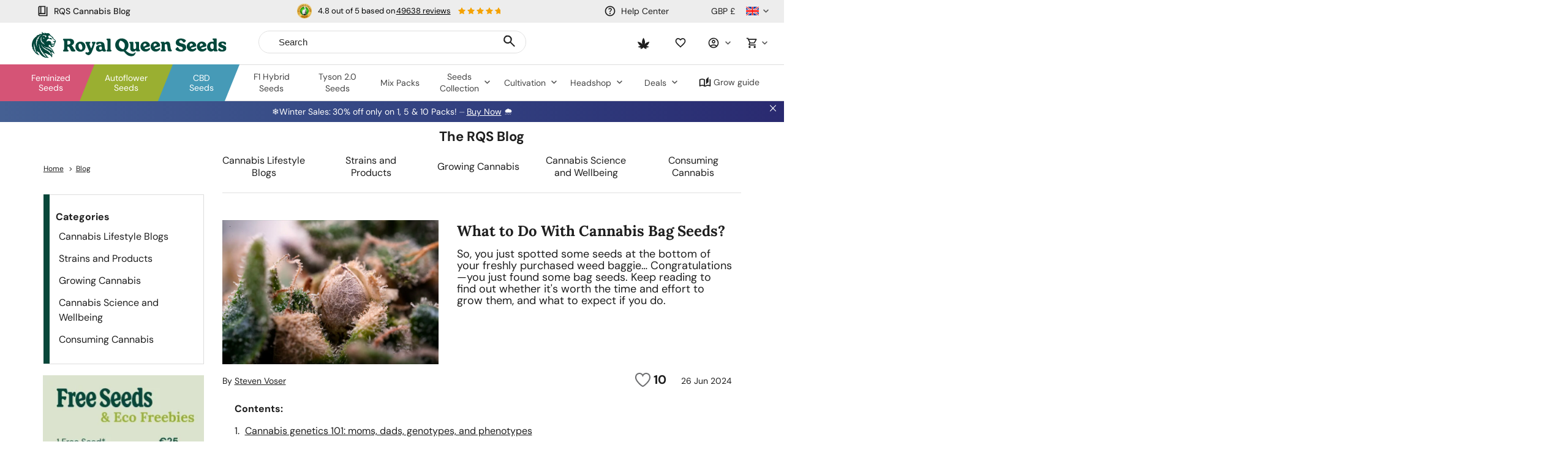

--- FILE ---
content_type: text/html; charset=utf-8
request_url: https://www.royalqueenseeds.com/uk/blog-what-to-do-with-cannabis-bag-seeds-n1634
body_size: 43797
content:
<!DOCTYPE html PUBLIC "-//W3C//DTD XHTML 1.1//EN" "http://www.w3.org/TR/xhtml11/DTD/xhtml11.dtd">
<html xmlns="http://www.w3.org/1999/xhtml" xml:lang="en-GB" lang="en-GB">
<head>
	<title>Find Out What to Do With Cannabis Bag Seeds  - RQS Blog</title>
	<meta name="description" content="Found some seeds in your baggie? Learn all about cannabis bag seeds and whether they are worth growing with Royal Queen Seeds&#039; expert growers." />

	<meta property="og:site_name" content="Royal Queen Seeds" />
			<meta property="og:title" content="Find Out What to Do With Cannabis Bag Seeds  - RQS Blog"/>
							<meta property="og:description" content="Found some seeds in your baggie? Learn all about cannabis bag seeds and whether they are worth growing with Royal Queen Seeds' expert growers."/>
				<meta property="og:type" content="article" />

	<meta property="og:image" content="https://www.royalqueenseeds.com/modules/prestablog/themes/royalqueenseeds/up-img/1634.jpg?updtime=1719390548">	<meta http-equiv="Content-Type" content="application/xhtml+xml; charset=utf-8" />
	<meta name="robots" content="index,follow" />
	<meta content="width=device-width, initial-scale=1.0, maximum-scale=1.0, minimum-scale=1.0, user-scalable=no" name="viewport" />

						<link rel="preload" as="image" href="/modules/prestablog/themes/royalqueenseeds/up-img/1634.jpg">
			
	
	<link rel="icon" type="image/vnd.microsoft.icon" href="https://www.royalqueenseeds.com/img/favicon.ico?1764859095" />
	<link rel="shortcut icon" type="image/x-icon" href="https://www.royalqueenseeds.com/img/favicon.ico?1764859095" />
	<link rel="apple-touch-icon" sizes="57x57" href="https://www.royalqueenseeds.com/img/57x57.png">
	<link rel="apple-touch-icon" sizes="60x60" href="https://www.royalqueenseeds.com/img/60x60.png">
	<link rel="apple-touch-icon" sizes="72x72" href="https://www.royalqueenseeds.com/img/72x72.png">
	<link rel="apple-touch-icon" sizes="76x76" href="https://www.royalqueenseeds.com/img/76x76.png">
	<link rel="apple-touch-icon" sizes="114x114" href="https://www.royalqueenseeds.com/img/114x114.png">
	<link rel="apple-touch-icon" sizes="120x120" href="https://www.royalqueenseeds.com/img/120x120.png">
	<link rel="apple-touch-icon" sizes="144x144" href="https://www.royalqueenseeds.com/img/144x144.png">
	<link rel="apple-touch-icon" sizes="152x152" href="https://www.royalqueenseeds.com/img/152x152.png">
	<link rel="apple-touch-icon" sizes="180x180" href="https://www.royalqueenseeds.com/img/180x180.png">
	<link rel="icon" type="image/png" sizes="32x32" href="https://www.royalqueenseeds.com/img/32x32.png">
	<link rel="icon" type="image/png" sizes="16x16" href="https://www.royalqueenseeds.com/img/16x16.png">

	<link media="all" type="text/css" href="/themes/royalqueenseeds/dist/styles/webvitals.css?_=7fa1fd724730b49d7e202f83d656eee4" rel="stylesheet"/>
	<link media="all" type="text/css" href="/js/tiny_mce/plugins/tablepresets/css/table_styles.css" rel="stylesheet"/>
            			<link href="/themes/royalqueenseeds/dist/styles/blog.css?_=7fa1fd724730b49d7e202f83d656eee4" rel="stylesheet" type="text/css" media="all" />
        			<link href="/themes/royalqueenseeds/dist/styles/webvitals_non_main.css?_=7fa1fd724730b49d7e202f83d656eee4" rel="stylesheet" type="text/css" media="all" />
            	<script type="ce694344ec68215fa2fd1b29-text/javascript">
		var baseDir = 'https://www.royalqueenseeds.com/uk/';
		var static_token = 'b853a305f8637ab436132b7b93738915';
		var token = 'edfdabae1541fe2cbce52c21c789ffc8';
		var priceDisplayPrecision = 2;
		var priceDisplayMethod = 0;
		var roundMode = 2;
		var captcha_loaded = false;
		var id_language = 20;
		var detachedRecommended = [];
		var slidersCollection = [];
	</script>
	<script type="ce694344ec68215fa2fd1b29-text/javascript">(function(w,d,u){w.readyQ=[];w.bindReadyQ=[];function p(x,y){if(x=="ready"){w.bindReadyQ.push(y);}else{w.readyQ.push(x);}};var a={ready:p,bind:p};w.$=w.jQuery=function(f){if(f===d||f===u){return a}else{p(f)}}})(window,document)</script>
							<link rel="canonical" href="https://www.royalqueenseeds.com/uk/blog-what-to-do-with-cannabis-bag-seeds-n1634" />
				<meta content="https://www.royalqueenseeds.com/uk/blog-what-to-do-with-cannabis-bag-seeds-n1634" property="og:url" />
							<link rel="alternate" hreflang="en" href="https://www.royalqueenseeds.com/blog-what-to-do-with-cannabis-bag-seeds-n1634" />
					<link rel="alternate" hreflang="x-default" href="https://www.royalqueenseeds.com/blog-what-to-do-with-cannabis-bag-seeds-n1634" />
					<link rel="alternate" hreflang="en-US" href="https://www.royalqueenseeds.com/us/blog-what-to-do-with-cannabis-bag-seeds-n1634" />
					<link rel="alternate" hreflang="en-GB" href="https://www.royalqueenseeds.com/uk/blog-what-to-do-with-cannabis-bag-seeds-n1634" />
					<link rel="alternate" hreflang="fr-FR" href="https://www.royalqueenseeds.fr/blog-que-faire-des-graines-de-cannabis-trouvees-dans-les-pochons--n1634" />
					<link rel="alternate" hreflang="es-ES" href="https://www.royalqueenseeds.es/blog-que-hacer-con-las-semillas-que-a-veces-vienen-en-las-bolsitas-de-hierba-n1634" />
					<link rel="alternate" hreflang="de-DE" href="https://www.royalqueenseeds.de/blog-wie-geht-man-mit-cannabis-bag-seeds-um-n1634" />
					<link rel="alternate" hreflang="it-IT" href="https://www.royalqueenseeds.it/blog-i-semi-trovati-in-una-bustina-d-erba-si-possono-usare-n1634" />
					<link rel="alternate" hreflang="nl-NL" href="https://www.royalqueenseeds.nl/blog-wat-doe-je-met-zaadjes-uit-een-zakje-wiet-n1634" />
					<link rel="alternate" hreflang="nl-BE" href="https://www.royalqueenseeds.be/blog-wat-doe-je-met-zaadjes-uit-een-zakje-wiet-n1634" />
			 
		
<script type="ce694344ec68215fa2fd1b29-text/javascript">
	var analyticsCookieEnabled = 1;
	var preferencesCookieEnabled = 0;

	window.dataLayer = window.dataLayer || [];

	
	// next code is used only in ENHANCED COMMERCE
				window.dataLayer.push({
				'cookieAnalyticalAccepted': 'true',
				'cookiePreferenceAccepted': 'false'
			});

		
		
			var impressionsListing = [];

			document.addEventListener("DOMContentLoaded", function() {
				pushImpressions(impressionsListing);
				document.addEventListener('afterAddToWishlist', function (e) {
					var parsedGAData = JSON.parse(e.detail.gaData);
					window.dataLayer.push({ ecommerce: null });
					window.dataLayer.push({
						'event': 'add_to_wishlist',
						'ecommerce': {
							'currency': 'GBP',
							'value': parsedGAData.price,
							'items': [
								parsedGAData
							]
						}
					});
				})
			});
		

		
		
		
		
			function pushImpressions(impressionsArray)
			{
				if (impressionsArray.length > 0) {
					var ga4Impressions = impressionsArray.slice();
					//GA4
					var pGA4 = [];
					for (var i = 0; i < ga4Impressions.length; i++) {
						pGA4.push({
							item_id: ga4Impressions[i].id,
							item_name: ga4Impressions[i].name,
							item_category: ga4Impressions[i].category,
							item_brand: ga4Impressions[i].brand,
							item_list_name: ga4Impressions[i].list,
							item_variant: ga4Impressions[i].variant,
							index: ga4Impressions[i].position-1
						});
					}
					window.dataLayer.push({ 'ecommerce': null });
					window.dataLayer.push({
						'event': 'view_item_list',
						'ecommerce': {
							'items': pGA4
						}
					});
				}
			}

			function googleAnalyticsClick(id, name, variant, list_action, category, brand, position) {
				//GA4
				let pGA4 = [];
				pGA4.push({
					item_id: id,
					item_name: name,
					item_category: category,
					item_brand: brand,
					item_list_name: list_action,
					item_variant: variant,
					index: position-1
				});
				window.dataLayer.push({ 'ecommerce': null });
				window.dataLayer.push({
					'event': 'select_item',
					'ecommerce': {
						'items': pGA4
					}
				});
			}

			function googleAnalyticsAddRemoveAction(type, callerElement, qty, remove, id, id_attribute, name, price, category, brand, variant, addedFromProductPage) {

				if(type === 'variables') { // use passed

					if (category === null) {
						category = $(callerElement).data('ga-list');
					}

					//GA4
					var ga4cartEvent = 'add_to_cart';
					if (remove === true) {
						ga4cartEvent = 'remove_from_cart';
					}
					window.dataLayer.push({ ecommerce: null });
					window.dataLayer.push({
						'event': ga4cartEvent,
						'ecommerce': {
							'currency': 'GBP',
							'value': price*qty,
							'items': [
								{
									item_id: id,
									item_name: name,
									item_category: category,
									item_variant: variant,
									item_brand: brand,
									price: price,
									quantity: qty
								}
							]
						}
					});
				}else if(type === 'bundle') {

					//GA4
					var ga4cartEvent = 'add_to_cart';
					if (remove === true) {
						ga4cartEvent = 'remove_from_cart';
					}
					window.dataLayer.push({ ecommerce: null });
					window.dataLayer.push({
						'event': ga4cartEvent,
						'ecommerce': {
							'currency': 'GBP',
							'value': price,
							'items': [
								{
									item_id: id,
									item_name: name,
									price: price,
									quantity: 1
								}
							]
						}
					});
				}
				else if(type === 'ajax') { // obtain data by ajax call

					$.ajax({
						type: 'POST',
						url: baseDir + 'modules/ganalytics/ajax.php',
						async: true,
						cache: false,
						dataType: "json",
						data: 'id_product=' + id +'&id_product_attribute=' + id_attribute,
						success: function (jsonData) {
							//GA4
							var ga4cartEvent = 'add_to_cart';
							if (remove === true) {
								ga4cartEvent = 'remove_from_cart';
							}
							window.dataLayer.push({ ecommerce: null });
							window.dataLayer.push({
								'event': ga4cartEvent,
								'ecommerce': {
									'currency': jsonData.currency,
									'value': jsonData.price*qty,
									'items': [
										{
											item_id: id,
											item_name: jsonData.productGANamings.name,
											item_category: jsonData.productGANamings.category,
											item_variant: jsonData.productGANamings.attribute,
											item_brand: jsonData.productGANamings.brand,
											price: jsonData.price,
											quantity: qty
										}
									]
								}
							});
						}
					});

				}
			}

			function googleAnalyticsStepSend(step, option = false, products = false, ga4 = false) {
				//GA4
				if (ga4 && option) {
									}

			}
		

	
</script><meta property="fb:app_id" content="1568295146749723" /><!-- Twitter tags -->
<meta name="twitter:card" content="summary_large_image">
<meta name="twitter:site" content="@royalqueenseeds">
<meta name="twitter:title" content="What to Do With Cannabis Bag Seeds? ">
<meta name="twitter:description" content="Found some seeds in your baggie? Learn all about cannabis bag seeds and whether they are worth growing with Royal Queen Seeds' expert growers."><meta name="twitter:image" content="https://www.royalqueenseeds.com/uk/modules/prestablog/themes/royalqueenseeds/up-img/1634.jpg"><!-- /Twitter tags --><!-- START OF DOOFINDER SCRIPT -->
  <script type="ce694344ec68215fa2fd1b29-text/javascript">
    var dfLayerOptions = {
      installationId: "b90e745a-4464-407c-bd6e-9c0ad019f2a0",
      zone: "eu1",
      currency: "GBP",
    };
    (function (l, a, y, e, r, s) {
      r = l.createElement(a); r.onload = e; r.async = 1; r.src = y;
      s = l.getElementsByTagName(a)[0]; s.parentNode.insertBefore(r, s);
    })(document, 'script', 'https://cdn.doofinder.com/livelayer/1/js/loader.min.js', function () {
      doofinderLoader.load(dfLayerOptions);
    });

    document.addEventListener('doofinder.cart.add', function(event) {

      const checkIfCartItemHasVariation = (cartObject) => {
        return (cartObject.item_id === cartObject.grouping_id) ? false : true;
      }

      /**
      * Returns only ID from string
      */
      const sanitizeVariationID = (variationID) => {
        return variationID.replace(/\D/g, "")
      }

      doofinderManageCart({
        cartURL          : "",  //required for prestashop 1.7, in previous versions it will be empty.
        cartToken        : "b853a305f8637ab436132b7b93738915",
        productID        : checkIfCartItemHasVariation(event.detail) ? event.detail.grouping_id : event.detail.item_id,
        customizationID  : checkIfCartItemHasVariation(event.detail) ? sanitizeVariationID(event.detail.item_id) : 0,   // If there are no combinations, the value will be 0
        cuantity         : event.detail.amount,
      });
    });
  </script>
<!-- END OF DOOFINDER SCRIPT -->

	<!-- Start VWO Async SmartCode -->
	<link rel="preconnect" href="https://dev.visualwebsiteoptimizer.com" />
	<script type='text/javascript' data-cfasync="false" id='vwoCode'>
		window._vwo_code || (function() {
			var account_id=1013506,
				version=2.1,
				settings_tolerance=2000,
				hide_element='body',
				hide_element_style = 'opacity:0 !important;filter:alpha(opacity=0) !important;background:none !important;transition:none !important;',
				/* DO NOT EDIT BELOW THIS LINE */
				f=false,w=window,d=document,v=d.querySelector('#vwoCode'),cK='_vwo_'+account_id+'_settings',cc={};try{var c=JSON.parse(localStorage.getItem('_vwo_'+account_id+'_config'));cc=c&&typeof c==='object'?c:{}}catch(e){}var stT=cc.stT==='session'?w.sessionStorage:w.localStorage;code={nonce:v&&v.nonce,use_existing_jquery:function(){return typeof use_existing_jquery!=='undefined'?use_existing_jquery:undefined},library_tolerance:function(){return typeof library_tolerance!=='undefined'?library_tolerance:undefined},settings_tolerance:function(){return cc.sT||settings_tolerance},hide_element_style:function(){return'{'+(cc.hES||hide_element_style)+'}'},hide_element:function(){if(performance.getEntriesByName('first-contentful-paint')[0]){return''}return typeof cc.hE==='string'?cc.hE:hide_element},getVersion:function(){return version},finish:function(e){if(!f){f=true;var t=d.getElementById('_vis_opt_path_hides');if(t)t.parentNode.removeChild(t);if(e)(new Image).src='https://dev.visualwebsiteoptimizer.com/ee.gif?a='+account_id+e}},finished:function(){return f},addScript:function(e){var t=d.createElement('script');t.type='text/javascript';if(e.src){t.src=e.src}else{t.text=e.text}v&&t.setAttribute('nonce',v.nonce);d.getElementsByTagName('head')[0].appendChild(t)},load:function(e,t){var n=this.getSettings(),i=d.createElement('script'),r=this;t=t||{};if(n){i.textContent=n;d.getElementsByTagName('head')[0].appendChild(i);if(!w.VWO||VWO.caE){stT.removeItem(cK);r.load(e)}}else{var o=new XMLHttpRequest;o.open('GET',e,true);o.withCredentials=!t.dSC;o.responseType=t.responseType||'text';o.onload=function(){if(t.onloadCb){return t.onloadCb(o,e)}if(o.status===200||o.status===304){_vwo_code.addScript({text:o.responseText})}else{_vwo_code.finish('&e=loading_failure:'+e)}};o.onerror=function(){if(t.onerrorCb){return t.onerrorCb(e)}_vwo_code.finish('&e=loading_failure:'+e)};o.send()}},getSettings:function(){try{var e=stT.getItem(cK);if(!e){return}e=JSON.parse(e);if(Date.now()>e.e){stT.removeItem(cK);return}return e.s}catch(e){return}},init:function(){if(d.URL.indexOf('__vwo_disable__')>-1)return;var e=this.settings_tolerance();w._vwo_settings_timer=setTimeout(function(){_vwo_code.finish();stT.removeItem(cK)},e);var t;if(this.hide_element()!=='body'){t=d.createElement('style');var n=this.hide_element(),i=n?n+this.hide_element_style():'',r=d.getElementsByTagName('head')[0];t.setAttribute('id','_vis_opt_path_hides');v&&t.setAttribute('nonce',v.nonce);t.setAttribute('type','text/css');if(t.styleSheet)t.styleSheet.cssText=i;else t.appendChild(d.createTextNode(i));r.appendChild(t)}else{t=d.getElementsByTagName('head')[0];var i=d.createElement('div');i.style.cssText='z-index: 2147483647 !important;position: fixed !important;left: 0 !important;top: 0 !important;width: 100% !important;height: 100% !important;background: white !important;display: block !important;';i.setAttribute('id','_vis_opt_path_hides');i.classList.add('_vis_hide_layer');t.parentNode.insertBefore(i,t.nextSibling)}var o=window._vis_opt_url||d.URL,s='https://dev.visualwebsiteoptimizer.com/j.php?a='+account_id+'&u='+encodeURIComponent(o)+'&vn='+version;if(w.location.search.indexOf('_vwo_xhr')!==-1){this.addScript({src:s})}else{this.load(s+'&x=true')}}};w._vwo_code=code;code.init();})();
	</script>
	<!-- End VWO Async SmartCode -->
<!-- Criteo Tag -->
<script type="ce694344ec68215fa2fd1b29-text/javascript">
	window.dataLayer = window.dataLayer || [];
	
	
		
	
		
</script>
<!-- End Criteo Tag -->

	<!-- Google Tag Manager -->
		
		<script type="ce694344ec68215fa2fd1b29-text/javascript">(function(w,d,s,l,i){w[l]=w[l]||[];w[l].push({'gtm.start':
					new Date().getTime(),event:'gtm.js'});var f=d.getElementsByTagName(s)[0],
				j=d.createElement(s),dl=l!='dataLayer'?'&l='+l:'';j.async=true;j.src=
				'https://www.googletagmanager.com/gtm.js?id='+i+dl;f.parentNode.insertBefore(j,f);
			})(window,document,'script','dataLayer','GTM-WM57SWF');</script>
	
		<!-- End Google Tag Manager -->
		<script async src="//royalqueenseedssp.api.useinsider.com/ins.js?id=10003050" integrity="" type="ce694344ec68215fa2fd1b29-text/javascript"></script>
	
			
	</head>
<body id="prestablog" class=" lang-uk prestablog_page     hubspot_enabled " data-lang-iso="en-GB">

<!-- Google Tag Manager (noscript) -->
<noscript><iframe src="https://www.googletagmanager.com/ns.html?id=GTM-WM57SWF"
				  height="0" width="0" style="display:none;visibility:hidden"></iframe></noscript>

<div id="wrap">
	<div id="header" class="header ">
					<script type="ce694344ec68215fa2fd1b29-text/javascript">
	var barSlideDisplayTime = 4;
	var barTickerTape = 0;
</script>


	<div id="topinfobar_container_mobile" class="topinfobar_container bar-carousel swiper">
					<button class="prev"><img src="/modules/topinfobar/icons/arrow.svg" alt="Arrow"></button>
				<ul class="swiper-wrapper">
								<script type="ce694344ec68215fa2fd1b29-text/javascript">
	window['stopShowingCondition_mobile_1'] = '';
	window['seen_x_times_mobile_1'] = 0;
	window['seenCurrent_mobile_1'] = 0;
	window['frequencyValue_mobile_1'] = '';
	window['frequency_number_mobile_1'] = 0;
	window['timerBarEvent_mobile_1'] = 'landing';
	window['timerBarEventTiming_mobile_1'] = 0;
	window['timerBarTriggerElement_mobile_1'] = '';
</script>
<style>
		#topinfobar_mobile_1 {
				padding: 15px 0;
			}
</style>

<li id="topinfobar_mobile_1" class="topinfobar topinfobar_mobile" data-bar_id="1">
				<div class="ekomi_widget ">
	<div id="widget-container-top" class="ekomi-widget-container">
		<div class="reviews-containter" onclick="if (!window.__cfRLUnblockHandlers) return false; window.open('https://www.ekomi.co.uk/review-RoyalQueenSeeds.html','_blank')" data-cf-modified-ce694344ec68215fa2fd1b29-="">
			<div class="seal-area pull-left">
				<img src="https://sw-assets.ekomiapps.de/resources/en_seal_gold-56.png" width="24" height="24" title="eKomi gold seal Award" alt="eKomi gold seal">
			</div>
			<p class="reviews-detail pull-left">
									4.8 out of 5 based on <span class="total-reviews">49638 reviews</span>
							</p>
			<div class="stars-white pull-left">
				<div class="stars-yellow" style="width:69.12px"></div>
			</div>
		</div>
	</div>
</div>
	</li>
								<script type="ce694344ec68215fa2fd1b29-text/javascript">
	window['stopShowingCondition_mobile_2'] = '';
	window['seen_x_times_mobile_2'] = 0;
	window['seenCurrent_mobile_2'] = 0;
	window['frequencyValue_mobile_2'] = '';
	window['frequency_number_mobile_2'] = 0;
	window['timerBarEvent_mobile_2'] = 'landing';
	window['timerBarEventTiming_mobile_2'] = 0;
	window['timerBarTriggerElement_mobile_2'] = '';
</script>
<style>
		#topinfobar_mobile_2 {
				padding: 15px 0;
			}
</style>

<li id="topinfobar_mobile_2" class="topinfobar topinfobar_mobile" data-bar_id="2">
				<div class="bar-container">
			
		</div>
	</li>
					</ul>
					<button class="next"><img src="/modules/topinfobar/icons/arrow.svg" alt="Arrow"></button>
			</div>

						<div class=" fixed-header ">
						<div class="visible-lg visible-md fixed-header-index-wrapper"></div>
						<div class="header-container">
                				<div class="row">
																		<a class="header-logo hidden-mobile" href="https://www.royalqueenseeds.com/uk/" title="Royal Queen Seeds"><img src="/themes/royalqueenseeds/dist/images/rqs_rebranding_logo_header.svg"  /></a>
							<!-- Header links desktop -->
<div id="header_links" class="header-links header-block">
    		<a href="https://www.royalqueenseeds.com/uk/Cannabis-Blog">
			<span class="rqs-icon icon-book"></span>
			RQS Cannabis Blog
		</a>
    	</div>
<!-- /Header links desktop -->
<!-- Languages block desktop -->
<div id="languages-block" class="text-right languages-block header-block">
	<div class="header-dropdown-wrapper">
		<a class="header-dropdown-menu-link">
							<img class="lang-icon" src="/themes/royalqueenseeds/dist/images/lang/uk.png" alt="uk" />
										<i class="fa fa-angle-down"></i>
					</a>

        		<ul id="first-languages" class="languages-list header-dropdown">
																						<li class="item ">
																																											<a href="https://www.royalqueenseeds.com/blog-what-to-do-with-cannabis-bag-seeds-n1634" title="English" >
															
																			<img class="lang-icon" src="/themes/royalqueenseeds/dist/images/lang/en.png" alt="en" width="16" height="11" />
																			</a>
											</li>
																															<li class="item  selected">
																									<img class="lang-icon" src="/themes/royalqueenseeds/dist/images/lang/uk.png" alt="uk" width="16" height="11" />
																	</li>
																															<li class="item ">
																																											<a href="https://www.royalqueenseeds.es/blog-que-hacer-con-las-semillas-que-a-veces-vienen-en-las-bolsitas-de-hierba-n1634" title="Español" >
															
																			<img class="lang-icon" src="/themes/royalqueenseeds/dist/images/lang/es.png" alt="es" width="16" height="11" />
																			</a>
											</li>
																															<li class="item ">
																																											<a href="https://www.royalqueenseeds.it/blog-i-semi-trovati-in-una-bustina-d-erba-si-possono-usare-n1634" title="Italiano" >
															
																			<img class="lang-icon" src="/themes/royalqueenseeds/dist/images/lang/it.png" alt="it" width="16" height="11" />
																			</a>
											</li>
																															<li class="item ">
																																											<a href="https://www.royalqueenseeds.be/blog-wat-doe-je-met-zaadjes-uit-een-zakje-wiet-n1634" title="Belgian" >
															
																			<img class="lang-icon" src="/themes/royalqueenseeds/dist/images/lang/bl.png" alt="be" />
																			</a>
											</li>
																															<li class="item ">
																																											<a href="https://www.royalqueenseeds.cz/Cannabis-Blog" title="Czech" >
															
																			<img class="lang-icon" src="/themes/royalqueenseeds/dist/images/lang/cs.png" alt="cs" width="16" height="11" />
																			</a>
											</li>
																															<li class="item ">
																																											<a href="https://www.royalqueenseeds.pt/Cannabis-Blog" title="Português" >
															
																			<img class="lang-icon" src="/themes/royalqueenseeds/dist/images/lang/pt.png" alt="pt" width="16" height="11" />
																			</a>
											</li>
																															<li class="item ">
																																											<a href="https://www.royalqueenseeds.hu/Cannabis-Blog" title="Hungarian" >
															
																			<img class="lang-icon" src="/themes/royalqueenseeds/dist/images/lang/hu.png" alt="hu" width="16" height="11" />
																			</a>
											</li>
																															<li class="item ">
																																											<a href="https://www.royalqueenseeds.gr/Cannabis-Blog" title="Greek" >
															
																			<img class="lang-icon" src="/themes/royalqueenseeds/dist/images/lang/el.png" alt="el" width="16" height="11" />
																			</a>
											</li>
																															<li class="item ">
																																											<a href="https://www.royalqueenseeds.dk/Cannabis-Blog" title="Danish" >
															
																			<img class="lang-icon" src="/themes/royalqueenseeds/dist/images/lang/da.png" alt="da" width="16" height="11" />
																			</a>
											</li>
																																		<li class="item ">
																																											<a href="https://www.royalqueenseeds.com/us/blog-what-to-do-with-cannabis-bag-seeds-n1634" title="English" class="us-com-link">
															
																			<img class="lang-icon" src="/themes/royalqueenseeds/dist/images/lang/us.png" alt="us" width="16" height="11" />
																			</a>
											</li>
																															<li class="item ">
																																											<a href="https://www.royalqueenseeds.fr/blog-que-faire-des-graines-de-cannabis-trouvees-dans-les-pochons--n1634" title="Français" >
															
																			<img class="lang-icon" src="/themes/royalqueenseeds/dist/images/lang/fr.png" alt="fr" width="16" height="11" />
																			</a>
											</li>
																															<li class="item ">
																																											<a href="https://www.royalqueenseeds.de/blog-wie-geht-man-mit-cannabis-bag-seeds-um-n1634" title="Deutsch" >
															
																			<img class="lang-icon" src="/themes/royalqueenseeds/dist/images/lang/de.png" alt="de" width="16" height="11" />
																			</a>
											</li>
																															<li class="item ">
																																											<a href="https://www.royalqueenseeds.nl/blog-wat-doe-je-met-zaadjes-uit-een-zakje-wiet-n1634" title="Dutch" >
															
																			<img class="lang-icon" src="/themes/royalqueenseeds/dist/images/lang/nl.png" alt="nl" width="16" height="11" />
																			</a>
											</li>
																															<li class="item ">
																																											<a href="https://www.royalqueenseeds.cat/Cannabis-Blog" title="Catalan" >
															
																			<img class="lang-icon" src="/themes/royalqueenseeds/dist/images/lang/ca.png" alt="ca" width="16" height="11" />
																			</a>
											</li>
																															<li class="item ">
																																											<a href="https://www.royalqueenseeds.pl/Cannabis-Blog" title="Polish" >
															
																			<img class="lang-icon" src="/themes/royalqueenseeds/dist/images/lang/pl.png" alt="pl" width="16" height="11" />
																			</a>
											</li>
																															<li class="item ">
																																											<a href="https://www.royalqueenseeds.fi/Cannabis-Blog" title="Finnish" >
															
																			<img class="lang-icon" src="/themes/royalqueenseeds/dist/images/lang/fi.png" alt="fi" width="16" height="11" />
																			</a>
											</li>
																															<li class="item ">
																																											<a href="https://www.royalqueenseeds.se/Cannabis-Blog" title="Swedish" >
															
																			<img class="lang-icon" src="/themes/royalqueenseeds/dist/images/lang/se.png" alt="se" width="16" height="11" />
																			</a>
											</li>
																															<li class="item ">
																																											<a href="https://www.royalqueenseeds.ro/Cannabis-Blog" title="Romanian" >
															
																			<img class="lang-icon" src="/themes/royalqueenseeds/dist/images/lang/ro.png" alt="ro" width="16" height="11" />
																			</a>
											</li>
																										<li class="item"> &nbsp; </li>
					</ul>
        	</div>
</div>
<!-- /Languages block desktop -->

<!-- Block currencies desktop -->
<div class="currencies-block-top header-block">
	<div class="header-dropdown-wrapper">
		<a class="header-dropdown-menu-link" id="current-currency" href="javascript:void(0)">
			<i class="fa fa-university"></i>
			<span>GBP £</span>
            		</a>

			</div>
</div>
<!-- /Block currencies desktop -->
<!-- Customer support block -->
<div class="hidden-sm hidden-xs header-block support-wrapper hidden-mobile">
	<a href="https://www.royalqueenseeds.com/uk/customer-service" title="Help Center">
		<span class="rqs-icon icon-help"></span><span class="header_contact">Help Center</span>
	</a>
</div>
<!-- /Customer support block --><!-- /Block user information module mobile -->
<!-- Ajax cart mobile -->
<div class="col-xs-2 text-right cart-mobile-wrapper mobile-menu-item ">
	<a href="https://www.royalqueenseeds.com/uk/order" title="Your Shopping Basket">
		<span class="rqs-icon icon-shopping-cart"></span>
		<span id="nb-products-mobile-wrap" class="nb-products-mobile-wrap cart-products-nb-wrap" style="display: none;">
			<span id="nb-products-mobile" class="nb-products-mobile cart-products-nb">0</span>
		</span>
	</a>
</div>
<!-- /Ajax cart mobile -->

<div class="col-xs-2 text-right my-account-mobile-wrapper mobile-menu-item ">
	<a href="https://www.royalqueenseeds.com/uk/my-account" title="My account">
		<span class="rqs-icon icon-account"></span>
        	</a>
</div>

<!-- Block search module desktop -->
<div id="search-block-top" class="mobile-menu-item col-md-12 col-md-offset-0 col-md-pull-0 col-xs-2 search-block-top ">
	<a id="search-icon" class="doofinder-trigger" href="javascript:void(0)"><span class="rqs-icon icon-search"></span></a>
	<form method="get" action="https://www.royalqueenseeds.com/uk/search" id="searchbox" class="searchbox-top">
		<div class="search-input">
			<button class="search_button doofinder-trigger"><span class="rqs-icon icon-search search-input-icon"></span></button>
			<input placeholder="Search" class="search_query" type="text" id="search_query_top" name="search_query" value="" />
			<div id="search_query_clear" class="hidden"><span class="cross"></span></div>
		</div>
		<input type="hidden" name="orderby" value="position" />
		<input type="hidden" name="orderway" value="desc" />
	</form>
</div>
<!-- /Block search module desktop -->
	<script type="ce694344ec68215fa2fd1b29-text/javascript">
	// <![CDATA[
	
		$(document).ready( function() {
			$("#search_query_top")
				.autocomplete(
					'https://www.royalqueenseeds.com/uk/search', {
						minChars: 3,
						max: 10,
						width: 185,
						selectFirst: false,
						scroll: false,
						dataType: "json",
						resultsClass: 'main-ac-results',
						formatItem: function(data, i, max, value, term) {
							return value;
						},
						parse: function(data) {
							var mytab = new Array();
							for (var i = 0; i < data.length; i++)
								mytab[mytab.length] = { data: data[i], value: data[i].pname };
							return mytab;
						},
						extraParams: {
							ajaxSearch: 1,
							id_lang: 20
						}
					}
				)
				.result(function(event, data, formatted) {
					$('#search_query_top').val(data.pname);
					document.location.href = data.product_link;
				})

			$("#search_query_top").keyup(function() {
				if($(this).val().length > 0) {
					$('#search_query_clear').removeClass('hidden');
				}
				else {
					$('#search_query_clear').addClass('hidden');
				}
			});
		});
	
	// ]]>
	</script>
<!-- /Block search module TOP --><div class="block-user-top hidden-mobile">
	<div id="header-user" class="header-user header-block">
		<!-- Block user information desktop -->
		<div class=" header-dropdown-wrapper account-wrapper">
			<a href="javascript:void(0)" title="My Account" class="header-dropdown-menu-link" id="toggle_userinfo">
				<div class="icon-wrap">
					<span class="rqs-icon icon-account"></span>
                    				</div>
				<i class="fa fa-angle-down"></i>
			</a>
            				<div id="userinfo_dropdown" class="header-dropdown-menu">
					<ul>
						<li class="item">
							<a class="button" href="https://www.royalqueenseeds.com/uk/my-account" title="Log in">Log in</a>
						</li>
						<li class="item">
							<a class="text-underline" href="https://www.royalqueenseeds.com/uk/authentication?create_account=1" title="Register">or Register</a>
						</li>
					</ul>
					<div class="dropdown-notice">
												<span>And enjoy exclusive <span class="bold">rewards and benefits</span> for being a member</span>
					</div>
				</div>
            		</div>
		<!-- /Block user information module desktop -->
		<!-- Ajax cart desktop -->
		<div class="hidden-sm hidden-xs header-block ajax-cart-top">
			<div class="header-dropdown-wrapper basket-wrapper ">
				<a id="toogle-top-cart" href="https://www.royalqueenseeds.com/uk/order" title="Your Shopping Basket" class="basket">
					<span class="rqs-icon icon-shopping-cart cart-icon cart-icon-empty t"></span>
					<span class="cart-products-nb-wrap " style="display: none;">
						<span class="cart-products-nb">0</span>
					</span>
					<i class="fa fa-angle-down"></i>
				</a>
				<script type="ce694344ec68215fa2fd1b29-text/javascript">
var CUSTOMIZE_TEXTFIELD = 1;
var customizationIdMessage = 'Customization #';
var removingLinkText = 'remove this product from my cart';
var freeText = 'FREE';
var bogoLabel = '1+1';
</script>
<!-- MODULE Block cart -->
<div class="cart_block_top hidden-sm hidden-xs">
	<div class="block_content">
		<div class="top_ajax_cart">
			<div class="title">Shopping Basket Summary</div>

			<div class="cart-content">
												<p class="gifts-title hidden-shallow">Included FREE items</p>
				<table class="gifts product-items hidden-shallow">
									</table>
			</div>

			<div class=" cart_block_no_products" id="top_cart_block_no_products">
				No products in your shopping basket.
				<a id="cart-continue-shopping" href="#">Continue shopping.</a>
			</div>

			<div class="purchase-limit-error-uk" style="display: none;">
				<div class="content">
					<div class="info-icon">
						<img src="/themes/royalqueenseeds/dist/images/info.svg" alt="info icon">
					</div>
					<div class="text">
						<div class="title-error">Amount exceeded</div>
						<div class="text-error"></div>
					</div>
				</div>
			</div>

			<div class="cart-prices-block total hidden-shallow">
                					<span>Subtotal:</span>
                				<span id="cart_block_total" class="price ajax_block_cart_total">£0.00</span>
			</div>
			<div class="checkout-button hidden-shallow">
								<a href="#" class="button top-cart-close-btn" title="Continue shopping">Continue shopping</a>
				<a href="https://www.royalqueenseeds.com/uk/order" class="button top-cart-checkout-btn disabled" title="Check out">Check out</a>
			</div>
		</div>
	</div>
</div>
<!-- /MODULE Block cart -->			</div>
		</div>

		<!-- /Ajax cart desktop -->
	</div>
<div id="header-wishlist" class="header-block hidden-xs hidden-sm">
	<a href="https://www.royalqueenseeds.com/uk/saved-items">
		<span class="rqs-icon icon-favorite"></span>
		<span class="sr-only">Saved items</span>
	</a>
</div>
	<div id="splio-header-link" class="header-block hidden-xs hidden-sm">
		<a href="https://www.royalqueenseeds.com/uk/rqs-growers-program">
			<span class="rqs-icon icon-cannabis"></span>
			<div class="title">
				<span class="rand">Growers</span>
				<span>Club</span>
			</div>
		</a>
	</div>
</div><div class="hidden-sm hidden-xs header-logo-block hidden-mobile header-logo-blog ">
	<div class="green colorize pull-left"></div><div class="white colorize pull-right"></div>
</div>
<!-- Categories block desktop -->
<div class="header-container ">
<div class="hidden-sm hidden-xs header-block second-line hidden-mobile second-line-blog tmcategories ">
		<ul id="cat" class="hidden-sm hidden-xs list-unstyled list-inline tmcategories-list">
																		<li class="category-item   item-1">
					<a href="https://www.royalqueenseeds.com/uk/34-autoflowering-cannabis-seeds" class="item-link  uk">
									<span class="secondary-name">Autoflower</span>
				<span class="first-line"> Seeds</span>
									</a>
</li>
																											<li class="category-item   item-2">
						<a href="https://www.royalqueenseeds.com/uk/33-feminized-cannabis-seeds" class="item-link  uk">
									<span class="secondary-name">Feminized</span>
				<span class="first-line"> Seeds</span>
									</a>
</li>
																											<li class="category-item   item-3">
					<a href="https://www.royalqueenseeds.com/uk/36-cbd-seeds" class="item-link  uk">
									<span class="secondary-name">CBD</span>
				<span class="first-line"> Seeds</span>
									</a>
</li>
																																																																																																																																																																																																																<li class="category-item item-4" >
					<ul class="list-unstyled extra-categories">
																				<li class="category-item ">
																	<a href="https://www.royalqueenseeds.com/uk/56-f1-hybrid-cannabis-seeds" class="item-link">										F1 Hybrid Seeds									</a>
																																																</li>
																				<li class="category-item ">
																	<a href="https://www.royalqueenseeds.com/uk/92-rqs-tyson-cannabis-seeds" class="item-link">										Tyson 2.0 Seeds									</a>
																																																</li>
																				<li class="category-item ">
																	<a href="https://www.royalqueenseeds.com/uk/55-cannabis-seeds-mix-packs" class="item-link">										Mix Packs									</a>
																																																</li>
																				<li class="category-item with-subcat">
																	<a href="https://www.royalqueenseeds.com/uk/57-collections" class="item-link">										Seeds Collection									</a>
																&nbsp;<i class="fa fa-angle-down"></i>																	<div class="subcats-wrapper subcats-with-columns">
                                        <div class="columns">																					<div class="col">
																								<div class="subcat-items">
													<ul class="subcat">
																													<a href="https://www.royalqueenseeds.com/uk/57-collections" class="see-all">See all</a>
																																																																																																								<li class="category-item ">
																<a href="https://www.royalqueenseeds.com/uk/51-usa-premium-seeds" class="item-link uk">
																	USA Premium																</a>
															</li>
																																																																											<li class="category-item ">
																<a href="https://www.royalqueenseeds.com/uk/54-regular-cannabis-seeds" class="item-link uk">
																	Regular																</a>
															</li>
																																																																											<li class="category-item ">
																<a href="https://www.royalqueenseeds.com/uk/content/19-cannabis-cup-winners" class="item-link uk">
																	Cup Winners																</a>
															</li>
																																																																											<li class="category-item ">
																<a href="https://www.royalqueenseeds.com/uk/best-cannabis-seeds" class="item-link uk">
																	Best Cannabis Seeds																</a>
															</li>
																																																																											<li class="category-item ">
																<a href="https://www.royalqueenseeds.com/uk/new-cannabis-seeds" class="item-link uk">
																	New Strains																</a>
															</li>
																											</ul>
												</div>
											</div>
																					<div class="col">
																																							<span class="item-link subcat-caption">Variety</span>																																					<div class="subcat-items">
													<ul class="subcat">
																																																																																									<li class="category-item ">
																<a href="https://www.royalqueenseeds.com/uk/60-high-thc-strains" class="item-link uk">
																	High THC																</a>
															</li>
																																																																											<li class="category-item ">
																<a href="https://www.royalqueenseeds.com/uk/58-low-thc-strains" class="item-link uk">
																	Low THC																</a>
															</li>
																																																																											<li class="category-item ">
																<a href="https://www.royalqueenseeds.com/uk/63-beginner-strains" class="item-link uk">
																	Beginner																</a>
															</li>
																																																																											<li class="category-item ">
																<a href="https://www.royalqueenseeds.com/uk/61-sativa-strains" class="item-link uk">
																	Sativa																</a>
															</li>
																																																																											<li class="category-item ">
																<a href="https://www.royalqueenseeds.com/uk/62-indica-strains" class="item-link uk">
																	Indica																</a>
															</li>
																																																																											<li class="category-item ">
																<a href="https://www.royalqueenseeds.com/uk/59-high-cbd-strains" class="item-link uk">
																	High CBD																</a>
															</li>
																																																																											<li class="category-item ">
																<a href="https://www.royalqueenseeds.com/uk/64-special-cannabinoids" class="item-link uk">
																	CBG, CBDV &amp; THCV																</a>
															</li>
																											</ul>
												</div>
											</div>
																					<div class="col">
																																							<span class="item-link subcat-caption">Features</span>																																					<div class="subcat-items">
													<ul class="subcat">
																																																																																									<li class="category-item ">
																<a href="https://www.royalqueenseeds.com/uk/71-high-yield-strains" class="item-link uk">
																	High Yield																</a>
															</li>
																																																																											<li class="category-item ">
																<a href="https://www.royalqueenseeds.com/uk/65-fast-strains" class="item-link uk">
																	Fast																</a>
															</li>
																																																																											<li class="category-item ">
																<a href="https://www.royalqueenseeds.com/uk/69-indoor-strains" class="item-link uk">
																	Indoor																</a>
															</li>
																																																																											<li class="category-item ">
																<a href="https://www.royalqueenseeds.com/uk/70-outdoor-strains" class="item-link uk">
																	Outdoor																</a>
															</li>
																																																																											<li class="category-item ">
																<a href="https://www.royalqueenseeds.com/uk/66-compact-strains" class="item-link uk">
																	Compact Strains																</a>
															</li>
																																																																											<li class="category-item ">
																<a href="https://www.royalqueenseeds.com/uk/67-strains-greenhouse" class="item-link uk">
																	For Greenhouse																</a>
															</li>
																																																																											<li class="category-item ">
																<a href="https://www.royalqueenseeds.com/uk/68-mold-resistant-strains" class="item-link uk">
																	Mold Resistant Strains																</a>
															</li>
																											</ul>
												</div>
											</div>
																					<div class="col">
																																							<a href="https://www.royalqueenseeds.com/uk/72-popular-strains" class="item-link subcat-caption">Popular</a>
																																					<div class="subcat-items">
													<ul class="subcat">
																																																																																									<li class="category-item ">
																<a href="https://www.royalqueenseeds.com/uk/73-gelato-strains" class="item-link uk">
																	Gelato																</a>
															</li>
																																																																											<li class="category-item ">
																<a href="https://www.royalqueenseeds.com/uk/80-haze-strains" class="item-link uk">
																	Haze																</a>
															</li>
																																																																											<li class="category-item ">
																<a href="https://www.royalqueenseeds.com/uk/74-cookies-strains" class="item-link uk">
																	Cookies																</a>
															</li>
																																																																											<li class="category-item ">
																<a href="https://www.royalqueenseeds.com/uk/85-white-widow-strains" class="item-link uk">
																	White Widow																</a>
															</li>
																																																																											<li class="category-item ">
																<a href="https://www.royalqueenseeds.com/uk/75-amnesia-strains" class="item-link uk">
																	Amnesia																</a>
															</li>
																																																																											<li class="category-item ">
																<a href="https://www.royalqueenseeds.com/uk/82-kush-strains" class="item-link uk">
																	Kush																</a>
															</li>
																																																																											<li class="category-item ">
																<a href="https://www.royalqueenseeds.com/uk/76-afghani-strains" class="item-link uk">
																	Afghani																</a>
															</li>
																																																																											<li class="category-item ">
																<a href="https://www.royalqueenseeds.com/uk/83-skunk-strains" class="item-link uk">
																	Skunk																</a>
															</li>
																																																														</ul>
																	<ul class="subcat">
																																														<li class="category-item ">
																<a href="https://www.royalqueenseeds.com/uk/77-gorilla-strains" class="item-link uk">
																	Gorilla																</a>
															</li>
																																																																											<li class="category-item ">
																<a href="https://www.royalqueenseeds.com/uk/86-purple-strains" class="item-link uk">
																	Purple																</a>
															</li>
																																																																											<li class="category-item ">
																<a href="https://www.royalqueenseeds.com/uk/81-thai-strains" class="item-link uk">
																	Thai																</a>
															</li>
																																																																											<li class="category-item ">
																<a href="https://www.royalqueenseeds.com/uk/78-cheese-strains" class="item-link uk">
																	Cheese																</a>
															</li>
																																																																											<li class="category-item ">
																<a href="https://www.royalqueenseeds.com/uk/87-classic-strains" class="item-link uk">
																	Classics																</a>
															</li>
																																																																											<li class="category-item ">
																<a href="https://www.royalqueenseeds.com/uk/79-blueberry-strains" class="item-link uk">
																	Blueberry																</a>
															</li>
																																																																											<li class="category-item ">
																<a href="https://www.royalqueenseeds.com/uk/84-diesel-strains" class="item-link uk">
																	Diesel																</a>
															</li>
																											</ul>
												</div>
											</div>
										                                           </div>									</div>
															</li>
																				<li class="category-item with-subcat one-column">
																	<span class="item-link">										Cultivation									</span>
																&nbsp;<i class="fa fa-angle-down"></i>																											<div class="subcats-wrapper">
																						
																																							<ul class="subcat">
																											
																											<li class="category-item   item-0">
						<a href="https://www.royalqueenseeds.com/uk/47-growing" class="item-link  uk">
					Growing
			</a>
</li>
													
																							
																									
																											<li class="category-item   item-0">
						<a href="https://www.royalqueenseeds.com/uk/93-grow-tent-kits" class="item-link  uk">
					Grow Tent Kits
			</a>
</li>
													
																							
																									
																											<li class="category-item   item-0">
						<a href="https://www.royalqueenseeds.com/uk/94-led-grow-lights" class="item-link  uk">
					LED Grow Lights
			</a>
</li>
													
																							
																									
																											<li class="category-item   item-0">
						<a href="https://www.royalqueenseeds.com/uk/95-grow-tent-accessories" class="item-link  uk">
					Grow Tent Accessories
			</a>
</li>
													
																							
																									
																											<li class="category-item last  item-0">
					<a href="https://www.royalqueenseeds.com/uk/48-companion-planting" class="item-link  uk">
					Companion Planting
			</a>
</li>
													
																																														</ul>
																					</div>
																								</li>
																				<li class="category-item with-subcat one-column">
																	<span class="item-link">										Headshop									</span>
																&nbsp;<i class="fa fa-angle-down"></i>																											<div class="subcats-wrapper">
																						
																																							<ul class="subcat">
																											
																											<li class="category-item   item-0">
						<a href="https://www.royalqueenseeds.com/uk/90-gear" class="item-link  uk">
					Gear
			</a>
</li>
													
																							
																									
																											<li class="category-item   item-0">
						<a href="https://www.royalqueenseeds.com/uk/50-vaporizers" class="item-link  uk">
					Vaporizers
			</a>
</li>
													
																							
																									
																											<li class="category-item last  item-0">
						<a href="https://www.royalqueenseeds.com/uk/40-lifestyle" class="item-link  uk">
					Lifestyle
			</a>
</li>
													
																																														</ul>
																					</div>
																								</li>
																				<li class="category-item with-subcat one-column">
																	<span class="item-link">										Deals									</span>
																&nbsp;<i class="fa fa-angle-down"></i>																	<div class="subcats-wrapper  few-columns">
                                        																					<div class="col">
																																																																												<div class="subcat-items">
													<ul class="subcat">
																																																																																									<li class="category-item ">
																<a href="https://www.royalqueenseeds.com/uk/exclusive-offer" class="item-link uk">
																	Winter sales																</a>
															</li>
																																																																											<li class="category-item ">
																<a href="https://www.royalqueenseeds.com/uk/content/58-cheap-cannabis-seeds" class="item-link uk">
																	Low-Cost Seeds																</a>
															</li>
																																																																											<li class="category-item ">
																<a href="https://www.royalqueenseeds.com/uk/content/54-promos-and-discount-codes" class="item-link uk">
																	Promotions																</a>
															</li>
																																																																											<li class="category-item ">
																<a href="https://www.royalqueenseeds.com/uk/bogo" class="item-link uk">
																	BOGOF																</a>
															</li>
																																																																											<li class="category-item ">
																<a href="https://www.royalqueenseeds.com/uk/content/129-promotions" class="item-link uk">
																	F1 3rd anniversary																</a>
															</li>
																											</ul>
												</div>
											</div>
										                                           									</div>
															</li>
						                        							<li class="category-item">
								<a href="https://www.royalqueenseeds.com/uk/weed-grow-guide" class="item-link grow-guide">
									<span class="rqs-icon icon-stories"></span>
                                    Grow guide
								</a>
							</li>
                        					</ul>
				</li>
				<div class="item-4-separator"></div>
					</ul>
</div>
<!-- /Categories block desktop -->
<!-- Categories block mobile -->
<div class="col-xs-2 text-left tmcategories-mobile-wrapper mobile-menu-item ">
	<a id="show-tmcategories-mobile" href="javascript:void(0)">
		<img src="/themes/royalqueenseeds/dist/images/categories-mobile-dark-green.svg" class="burger" />
		<span class="rqs-icon icon-close times hidden"></span>
	</a>
	<ul id="tmcategories-mobile" class="list-unstyled tmcategories-mobile">
					<li class="category-item-mobile top">
				<div class="inline-block">
					<a href="https://www.royalqueenseeds.com/uk/">
						<div class="small-list-contact-link">
							<span class="rqs-icon icon-house"></span>
							<span>Home</span>
						</div>
					</a>
				</div>

									<div class="inline-block">
						<a href="https://www.royalqueenseeds.com/uk/cannabis-seedfinder">
							<div class="small-list-contact-link">
								<span class="rqs-icon icon-frame-inspect"></span>
								<span>Seedfinder</span>
							</div>
						</a>
					</div>
				
				<div class="inline-block">
					<div class="small-list-link" id="currencies-list-button">
						<div class="small-list-img-wrap">
							£
						</div>
					</div>
					<ul id="currencies-list" class="list-unstyled small-list">
													<li class="small-item">
								<form action="https://www.royalqueenseeds.com/uk/changecurrency.php" method="POST">
									<input type="hidden" name="id_currency" value="3" />
									<div class="currency-select">
										<input type="submit" class="currency-change-submit selected" onclick="if (!window.__cfRLUnblockHandlers) return false; javascript:setCurrency(3);return false;" value="£" data-cf-modified-ce694344ec68215fa2fd1b29-="" />
									</div>
								</form>
							</li>
											</ul>
				</div>
					<div class="inline-block">
						<div class="small-list-link" id="first-languages-button">
							<div class="small-list-img-wrap">
								<img src="/themes/royalqueenseeds/dist/images/tmcategories-mobile/flags/uk.png" scrset="/themes/royalqueenseeds/dist/images/tmcategories-mobile/flags/uk@2x.png 2x" />
							</div>
						</div>
						<ul id="first-languages" class="list-unstyled small-list mobile-languages-list">
															<li class="small-item">
																																						<a  href="https://www.royalqueenseeds.com/blog-what-to-do-with-cannabis-bag-seeds-n1634" title="English">
																																			<img src="/themes/royalqueenseeds/dist/images/tmcategories-mobile/flags/en.svg"/>
											</a>
								</li>
															<li class="small-item">
																																						<a  href="https://www.royalqueenseeds.com/us/blog-what-to-do-with-cannabis-bag-seeds-n1634" title="English">
																																			<img src="/themes/royalqueenseeds/dist/images/tmcategories-mobile/flags/us.svg"/>
											</a>
								</li>
															<li class="small-item">
																																						<a class="selected" href="https://www.royalqueenseeds.com/uk/blog-what-to-do-with-cannabis-bag-seeds-n1634" title="English">
																																			<img src="/themes/royalqueenseeds/dist/images/tmcategories-mobile/flags/uk.svg"/>
											</a>
								</li>
															<li class="small-item">
																																						<a  href="https://www.royalqueenseeds.fr/blog-que-faire-des-graines-de-cannabis-trouvees-dans-les-pochons--n1634" title="Français">
																																			<img src="/themes/royalqueenseeds/dist/images/tmcategories-mobile/flags/fr.svg"/>
											</a>
								</li>
															<li class="small-item">
																																						<a  href="https://www.royalqueenseeds.es/blog-que-hacer-con-las-semillas-que-a-veces-vienen-en-las-bolsitas-de-hierba-n1634" title="Español">
																																			<img src="/themes/royalqueenseeds/dist/images/tmcategories-mobile/flags/es.svg"/>
											</a>
								</li>
															<li class="small-item">
																																						<a  href="https://www.royalqueenseeds.de/blog-wie-geht-man-mit-cannabis-bag-seeds-um-n1634" title="Deutsch">
																																			<img src="/themes/royalqueenseeds/dist/images/tmcategories-mobile/flags/de.svg"/>
											</a>
								</li>
															<li class="small-item">
																																						<a  href="https://www.royalqueenseeds.it/blog-i-semi-trovati-in-una-bustina-d-erba-si-possono-usare-n1634" title="Italiano">
																																			<img src="/themes/royalqueenseeds/dist/images/tmcategories-mobile/flags/it.svg"/>
											</a>
								</li>
															<li class="small-item">
																																						<a  href="https://www.royalqueenseeds.nl/blog-wat-doe-je-met-zaadjes-uit-een-zakje-wiet-n1634" title="Dutch">
																																			<img src="/themes/royalqueenseeds/dist/images/tmcategories-mobile/flags/nl.svg"/>
											</a>
								</li>
															<li class="small-item">
																																						<a  href="https://www.royalqueenseeds.be/blog-wat-doe-je-met-zaadjes-uit-een-zakje-wiet-n1634" title="Belgian">
																																			<img src="/themes/royalqueenseeds/dist/images/tmcategories-mobile/flags/be.svg"/>
											</a>
								</li>
															<li class="small-item">
																																						<a  href="https://www.royalqueenseeds.cat/Cannabis-Blog" title="Catalan">
																																			<img src="/themes/royalqueenseeds/dist/images/tmcategories-mobile/flags/ca.svg"/>
											</a>
								</li>
															<li class="small-item">
																																						<a  href="https://www.royalqueenseeds.cz/Cannabis-Blog" title="Czech">
																																			<img src="/themes/royalqueenseeds/dist/images/tmcategories-mobile/flags/cs.svg"/>
											</a>
								</li>
															<li class="small-item">
																																						<a  href="https://www.royalqueenseeds.pl/Cannabis-Blog" title="Polish">
																																			<img src="/themes/royalqueenseeds/dist/images/tmcategories-mobile/flags/pl.svg"/>
											</a>
								</li>
															<li class="small-item">
																																						<a  href="https://www.royalqueenseeds.pt/Cannabis-Blog" title="Português">
																																			<img src="/themes/royalqueenseeds/dist/images/tmcategories-mobile/flags/pt.svg"/>
											</a>
								</li>
															<li class="small-item">
																																						<a  href="https://www.royalqueenseeds.fi/Cannabis-Blog" title="Finnish">
																																			<img src="/themes/royalqueenseeds/dist/images/tmcategories-mobile/flags/fi.svg"/>
											</a>
								</li>
															<li class="small-item">
																																						<a  href="https://www.royalqueenseeds.hu/Cannabis-Blog" title="Hungarian">
																																			<img src="/themes/royalqueenseeds/dist/images/tmcategories-mobile/flags/hu.svg"/>
											</a>
								</li>
															<li class="small-item">
																																						<a  href="https://www.royalqueenseeds.se/Cannabis-Blog" title="Swedish">
																																			<img src="/themes/royalqueenseeds/dist/images/tmcategories-mobile/flags/se.svg"/>
											</a>
								</li>
															<li class="small-item">
																																						<a  href="https://www.royalqueenseeds.gr/Cannabis-Blog" title="Greek">
																																			<img src="/themes/royalqueenseeds/dist/images/tmcategories-mobile/flags/el.svg"/>
											</a>
								</li>
															<li class="small-item">
																																						<a  href="https://www.royalqueenseeds.ro/Cannabis-Blog" title="Romanian">
																																			<img src="/themes/royalqueenseeds/dist/images/tmcategories-mobile/flags/ro.svg"/>
											</a>
								</li>
															<li class="small-item">
																																						<a  href="https://www.royalqueenseeds.dk/Cannabis-Blog" title="Danish">
																																			<img src="/themes/royalqueenseeds/dist/images/tmcategories-mobile/flags/da.svg"/>
											</a>
								</li>
													</ul>
					</div>
			</li>
			<div class="categories-links">
																		<li class="h6 category-item-mobile category-34 ">
						<div class="category-item">
															<a href="https://www.royalqueenseeds.com/uk/34-autoflowering-cannabis-seeds" class="item-link category-34"><span class="item-name">Autoflower Cannabis Seeds</span>
																	</a>
													</div>
																								</li>
														<li class="h6 category-item-mobile category-33 ">
						<div class="category-item">
															<a href="https://www.royalqueenseeds.com/uk/33-feminized-cannabis-seeds" class="item-link category-33"><span class="item-name">Feminized Seeds</span>
																	</a>
													</div>
																								</li>
														<li class="h6 category-item-mobile category-36 ">
						<div class="category-item">
															<a href="https://www.royalqueenseeds.com/uk/36-cbd-seeds" class="item-link category-36"><span class="item-name">CBD Cannabis Seeds</span>
																	</a>
													</div>
																								</li>
														<li class="h6 category-item-mobile category-56 ">
						<div class="category-item">
															<a href="https://www.royalqueenseeds.com/uk/56-f1-hybrid-cannabis-seeds" class="item-link category-56"><span class="item-name">F1 Hybrid Seeds</span>
																	</a>
													</div>
																								</li>
														<li class="h6 category-item-mobile category-92 ">
						<div class="category-item">
															<a href="https://www.royalqueenseeds.com/uk/92-rqs-tyson-cannabis-seeds" class="item-link category-92"><span class="item-name">Tyson 2.0 Seeds</span>
																	</a>
													</div>
																								</li>
														<li class="h6 category-item-mobile category-55 ">
						<div class="category-item">
															<a href="https://www.royalqueenseeds.com/uk/55-cannabis-seeds-mix-packs" class="item-link category-55"><span class="item-name">Mix Packs</span>
																	</a>
													</div>
																								</li>
														<li class="h6 category-item-mobile category-57 with-subcat">
						<div class="category-item">
															<a href="https://www.royalqueenseeds.com/uk/57-collections" class="item-link category-57"><span class="item-name">Seeds Collection</span>
																			<span class="back">Back</span>
																	</a>
													</div>
													<ul class="subcat level2">
																	<li class="category-item-mobile">
										<div class="see-all">
											<a href="https://www.royalqueenseeds.com/uk/57-collections" class="item-link"><span class="item-name">See all</span></a>
										</div>
									</li>
																																														<li class="category-item-mobile">
												<div>
													<a href="https://www.royalqueenseeds.com/uk/51-usa-premium-seeds" class="item-link"><span class="item-name">USA Premium</span></a>
												</div>
											</li>
																					<li class="category-item-mobile">
												<div>
													<a href="https://www.royalqueenseeds.com/uk/54-regular-cannabis-seeds" class="item-link"><span class="item-name">Regular</span></a>
												</div>
											</li>
																					<li class="category-item-mobile">
												<div>
													<a href="https://www.royalqueenseeds.com/uk/content/19-cannabis-cup-winners" class="item-link"><span class="item-name">Cup Winners</span></a>
												</div>
											</li>
																					<li class="category-item-mobile">
												<div>
													<a href="https://www.royalqueenseeds.com/uk/best-cannabis-seeds" class="item-link"><span class="item-name">Best Cannabis Seeds</span></a>
												</div>
											</li>
																					<li class="category-item-mobile">
												<div>
													<a href="https://www.royalqueenseeds.com/uk/new-cannabis-seeds" class="item-link"><span class="item-name">New Strains</span></a>
												</div>
											</li>
																																																									<li class="category-item-mobile">
												<div>
													<a href="https://www.royalqueenseeds.com/uk/60-high-thc-strains" class="item-link"><span class="item-name">High THC</span></a>
												</div>
											</li>
																					<li class="category-item-mobile">
												<div>
													<a href="https://www.royalqueenseeds.com/uk/58-low-thc-strains" class="item-link"><span class="item-name">Low THC</span></a>
												</div>
											</li>
																					<li class="category-item-mobile">
												<div>
													<a href="https://www.royalqueenseeds.com/uk/63-beginner-strains" class="item-link"><span class="item-name">Beginner</span></a>
												</div>
											</li>
																					<li class="category-item-mobile">
												<div>
													<a href="https://www.royalqueenseeds.com/uk/61-sativa-strains" class="item-link"><span class="item-name">Sativa</span></a>
												</div>
											</li>
																					<li class="category-item-mobile">
												<div>
													<a href="https://www.royalqueenseeds.com/uk/62-indica-strains" class="item-link"><span class="item-name">Indica</span></a>
												</div>
											</li>
																					<li class="category-item-mobile">
												<div>
													<a href="https://www.royalqueenseeds.com/uk/59-high-cbd-strains" class="item-link"><span class="item-name">High CBD</span></a>
												</div>
											</li>
																					<li class="category-item-mobile">
												<div>
													<a href="https://www.royalqueenseeds.com/uk/64-special-cannabinoids" class="item-link"><span class="item-name">CBG, CBDV &amp; THCV</span></a>
												</div>
											</li>
																																																									<li class="category-item-mobile">
												<div>
													<a href="https://www.royalqueenseeds.com/uk/71-high-yield-strains" class="item-link"><span class="item-name">High Yield</span></a>
												</div>
											</li>
																					<li class="category-item-mobile">
												<div>
													<a href="https://www.royalqueenseeds.com/uk/65-fast-strains" class="item-link"><span class="item-name">Fast</span></a>
												</div>
											</li>
																					<li class="category-item-mobile">
												<div>
													<a href="https://www.royalqueenseeds.com/uk/69-indoor-strains" class="item-link"><span class="item-name">Indoor</span></a>
												</div>
											</li>
																					<li class="category-item-mobile">
												<div>
													<a href="https://www.royalqueenseeds.com/uk/70-outdoor-strains" class="item-link"><span class="item-name">Outdoor</span></a>
												</div>
											</li>
																					<li class="category-item-mobile">
												<div>
													<a href="https://www.royalqueenseeds.com/uk/66-compact-strains" class="item-link"><span class="item-name">Compact Strains</span></a>
												</div>
											</li>
																					<li class="category-item-mobile">
												<div>
													<a href="https://www.royalqueenseeds.com/uk/67-strains-greenhouse" class="item-link"><span class="item-name">For Greenhouse</span></a>
												</div>
											</li>
																					<li class="category-item-mobile">
												<div>
													<a href="https://www.royalqueenseeds.com/uk/68-mold-resistant-strains" class="item-link"><span class="item-name">Mold Resistant Strains</span></a>
												</div>
											</li>
																																														<li class="category-item-mobile with-subcat">
											<div>
												<a href="https://www.royalqueenseeds.com/uk/72-popular-strains" class="item-link"><span class="item-name">Popular</span></a>
											</div>
																							<ul class="subcat level3">
																											<li>
															<a href="https://www.royalqueenseeds.com/uk/73-gelato-strains" class="item-link"><span class="item-name">Gelato</span></a>
														</li>
																											<li>
															<a href="https://www.royalqueenseeds.com/uk/80-haze-strains" class="item-link"><span class="item-name">Haze</span></a>
														</li>
																											<li>
															<a href="https://www.royalqueenseeds.com/uk/74-cookies-strains" class="item-link"><span class="item-name">Cookies</span></a>
														</li>
																											<li>
															<a href="https://www.royalqueenseeds.com/uk/85-white-widow-strains" class="item-link"><span class="item-name">White Widow</span></a>
														</li>
																											<li>
															<a href="https://www.royalqueenseeds.com/uk/75-amnesia-strains" class="item-link"><span class="item-name">Amnesia</span></a>
														</li>
																											<li>
															<a href="https://www.royalqueenseeds.com/uk/82-kush-strains" class="item-link"><span class="item-name">Kush</span></a>
														</li>
																											<li>
															<a href="https://www.royalqueenseeds.com/uk/76-afghani-strains" class="item-link"><span class="item-name">Afghani</span></a>
														</li>
																											<li>
															<a href="https://www.royalqueenseeds.com/uk/83-skunk-strains" class="item-link"><span class="item-name">Skunk</span></a>
														</li>
																											<li>
															<a href="https://www.royalqueenseeds.com/uk/77-gorilla-strains" class="item-link"><span class="item-name">Gorilla</span></a>
														</li>
																											<li>
															<a href="https://www.royalqueenseeds.com/uk/86-purple-strains" class="item-link"><span class="item-name">Purple</span></a>
														</li>
																											<li>
															<a href="https://www.royalqueenseeds.com/uk/81-thai-strains" class="item-link"><span class="item-name">Thai</span></a>
														</li>
																											<li>
															<a href="https://www.royalqueenseeds.com/uk/78-cheese-strains" class="item-link"><span class="item-name">Cheese</span></a>
														</li>
																											<li>
															<a href="https://www.royalqueenseeds.com/uk/87-classic-strains" class="item-link"><span class="item-name">Classics</span></a>
														</li>
																											<li>
															<a href="https://www.royalqueenseeds.com/uk/79-blueberry-strains" class="item-link"><span class="item-name">Blueberry</span></a>
														</li>
																											<li>
															<a href="https://www.royalqueenseeds.com/uk/84-diesel-strains" class="item-link"><span class="item-name">Diesel</span></a>
														</li>
																									</ul>
																					</li>
																								</ul>
											</li>
														<li class="h6 category-item-mobile category-88 with-subcat">
						<div class="category-item">
															<span class="item-link category-88"><span class="item-name">Cultivation</span>
																											<span class="back">Back</span>
																</span>
													</div>
																					<ul class="subcat level2">
																												<li class="category-item-mobile ">
											<div>
												<a href="https://www.royalqueenseeds.com/uk/47-growing" class="item-link category-47"><span class="item-name">Growing</span>
																									</a>
											</div>

																					</li>
																			<li class="category-item-mobile ">
											<div>
												<a href="https://www.royalqueenseeds.com/uk/93-grow-tent-kits" class="item-link category-93"><span class="item-name">Grow Tent Kits</span>
																									</a>
											</div>

																					</li>
																			<li class="category-item-mobile ">
											<div>
												<a href="https://www.royalqueenseeds.com/uk/94-led-grow-lights" class="item-link category-94"><span class="item-name">LED Grow Lights</span>
																									</a>
											</div>

																					</li>
																			<li class="category-item-mobile ">
											<div>
												<a href="https://www.royalqueenseeds.com/uk/95-grow-tent-accessories" class="item-link category-95"><span class="item-name">Grow Tent Accessories</span>
																									</a>
											</div>

																					</li>
																			<li class="category-item-mobile ">
											<div>
												<a href="https://www.royalqueenseeds.com/uk/48-companion-planting" class="item-link category-48"><span class="item-name">Companion Planting</span>
																									</a>
											</div>

																					</li>
																	</ul>
																		</li>
														<li class="h6 category-item-mobile category-89 with-subcat">
						<div class="category-item">
															<span class="item-link category-89"><span class="item-name">Headshop</span>
																											<span class="back">Back</span>
																</span>
													</div>
																					<ul class="subcat level2">
																												<li class="category-item-mobile ">
											<div>
												<a href="https://www.royalqueenseeds.com/uk/90-gear" class="item-link category-90"><span class="item-name">Gear</span>
																									</a>
											</div>

																					</li>
																			<li class="category-item-mobile ">
											<div>
												<a href="https://www.royalqueenseeds.com/uk/50-vaporizers" class="item-link category-50"><span class="item-name">Vaporizers</span>
																									</a>
											</div>

																					</li>
																			<li class="category-item-mobile ">
											<div>
												<a href="https://www.royalqueenseeds.com/uk/40-lifestyle" class="item-link category-40"><span class="item-name">Lifestyle</span>
																									</a>
											</div>

																					</li>
																	</ul>
																		</li>
														<li class="h6 category-item-mobile category-91 with-subcat">
						<div class="category-item">
															<span class="item-link category-91"><span class="item-name">Deals</span>
																								</span>
													</div>
													<ul class="subcat level2">
																																														<li class="category-item-mobile">
												<div>
													<a href="https://www.royalqueenseeds.com/uk/exclusive-offer" class="item-link"><span class="item-name">Winter sales</span></a>
												</div>
											</li>
																					<li class="category-item-mobile">
												<div>
													<a href="https://www.royalqueenseeds.com/uk/content/58-cheap-cannabis-seeds" class="item-link"><span class="item-name">Low-Cost Seeds</span></a>
												</div>
											</li>
																					<li class="category-item-mobile">
												<div>
													<a href="https://www.royalqueenseeds.com/uk/content/54-promos-and-discount-codes" class="item-link"><span class="item-name">Promotions</span></a>
												</div>
											</li>
																					<li class="category-item-mobile">
												<div>
													<a href="https://www.royalqueenseeds.com/uk/bogo" class="item-link"><span class="item-name">BOGOF</span></a>
												</div>
											</li>
																					<li class="category-item-mobile">
												<div>
													<a href="https://www.royalqueenseeds.com/uk/content/129-promotions" class="item-link"><span class="item-name">F1 3rd anniversary</span></a>
												</div>
											</li>
																																		</ul>
											</li>
							</div>
			<div class="common-links">
									<li class="category-item-mobile">
						<a href="https://www.royalqueenseeds.com/uk/saved-items">
							<span class="rqs-icon icon-favorite"></span>
							<span>Wishlist</span>
						</a>
					</li>
													<li class="category-item-mobile">
						<a href="https://www.royalqueenseeds.com/uk/rqs-growers-program">
							<span class="rqs-icon icon-green-coin"></span>
							<span>Growers Club</span>
						</a>
					</li>
													<li class="category-item-mobile">
						<a href="https://www.royalqueenseeds.com/uk/Cannabis-Blog">
							<span class="rqs-icon icon-book"></span>
							<span>Cannabis Blog</span>
						</a>
					</li>
													<li class="category-item-mobile">
						<a href="https://www.royalqueenseeds.com/uk/weed-grow-guide" class="item-link grow-guide">
							<span class="rqs-icon icon-stories"></span>
							<span>Grow guide</span>
						</a>
					</li>
								<li class="category-item-mobile">
					<a href="https://www.royalqueenseeds.com/uk/customer-service">
						<span class="rqs-icon icon-help"></span>
						<span>Help Center</span>
					</a>
				</li>
				<li class="category-item-mobile white-item">
					<a href="https://www.royalqueenseeds.com/uk/content/55-online-exclusive-free-cannabis-seeds-and-merchandise">
						<span class="rqs-icon icon-gift"></span>
						<span>Free Seeds &amp; Eco Freebies</span>
					</a>
				</li>
				<li class="category-item-mobile white-item">
					<a href="https://www.royalqueenseeds.com/uk/content/173-our-stores-and-locations-royal-queen-seeds-">
						<span class="rqs-icon icon-location"></span>
						<span>Brandstores</span>
					</a>
				</li>
				<li class="category-item-mobile white-item">
					<a href="https://www.royalqueenseeds.com/uk/content/15-shipping-information">
						<span class="rqs-icon icon-shipping"></span>
						<span>Free Shipping</span>
					</a>
				</li>
			</div>
			</ul>
</div>

<!-- Mobile logo -->
<div class="col-xs-4 header-logo-wrapper text-center mobile-menu-item mobile-menu-logo ">
			<a class="header-logo" href="https://www.royalqueenseeds.com/uk/" title="Royal Queen Seeds">
			<img src="/themes/royalqueenseeds/dist/images/mobile-rebranding-logo-header.svg" width="100" height="55"/>
		</a>
	</div>
</div>
<!-- /Mobile logo -->
<!-- /Categories block mobile -->
<script type="ce694344ec68215fa2fd1b29-text/javascript">
		var mapError = "Delivery to {restrictedLocation} is restricted";
</script><div class="hidden">
	<div id="limitSeedsBlock" class="limit-seeds-block">Seeds limit is exceeded. <span id="seedsLimit"></span> is maximum quantity. There are <span id="seedsCount"></span> seeds in your basket.
	</div>
</div>	<script type="ce694344ec68215fa2fd1b29-text/javascript">
	var barSlideDisplayTime = 4;
	var barTickerTape = 0;
</script>

	<div id="topinfobar_container_desktop" class="topinfobar_container bar-carousel swiper">
					<button class="prev"><img src="/modules/topinfobar/icons/arrow.svg" alt="Arrow"></button>
				<ul class="swiper-wrapper">
								<script type="ce694344ec68215fa2fd1b29-text/javascript">
	window['stopShowingCondition_desktop_1'] = '';
	window['seen_x_times_desktop_1'] = 0;
	window['seenCurrent_desktop_1'] = 0;
	window['frequencyValue_desktop_1'] = '';
	window['frequency_number_desktop_1'] = 0;
	window['timerBarEvent_desktop_1'] = 'landing';
	window['timerBarEventTiming_desktop_1'] = 0;
	window['timerBarTriggerElement_desktop_1'] = '';
</script>
<style>
		#topinfobar_desktop_1 {
				padding: 15px 0;
			}
</style>

<li id="topinfobar_desktop_1" class="topinfobar topinfobar_desktop" data-bar_id="1">
				<div class="ekomi_widget ">
	<div id="widget-container-top" class="ekomi-widget-container">
		<div class="reviews-containter" onclick="if (!window.__cfRLUnblockHandlers) return false; window.open('https://www.ekomi.co.uk/review-RoyalQueenSeeds.html','_blank')" data-cf-modified-ce694344ec68215fa2fd1b29-="">
			<div class="seal-area pull-left">
				<img src="https://sw-assets.ekomiapps.de/resources/en_seal_gold-56.png" width="24" height="24" title="eKomi gold seal Award" alt="eKomi gold seal">
			</div>
			<p class="reviews-detail pull-left">
									4.8 out of 5 based on <span class="total-reviews">49638 reviews</span>
							</p>
			<div class="stars-white pull-left">
				<div class="stars-yellow" style="width:69.12px"></div>
			</div>
		</div>
	</div>
</div>
	</li>
								<script type="ce694344ec68215fa2fd1b29-text/javascript">
	window['stopShowingCondition_desktop_2'] = '';
	window['seen_x_times_desktop_2'] = 0;
	window['seenCurrent_desktop_2'] = 0;
	window['frequencyValue_desktop_2'] = '';
	window['frequency_number_desktop_2'] = 0;
	window['timerBarEvent_desktop_2'] = 'landing';
	window['timerBarEventTiming_desktop_2'] = 0;
	window['timerBarTriggerElement_desktop_2'] = '';
</script>
<style>
		#topinfobar_desktop_2 {
				padding: 15px 0;
			}
</style>

<li id="topinfobar_desktop_2" class="topinfobar topinfobar_desktop" data-bar_id="2">
				<div class="bar-container">
			
		</div>
	</li>
					</ul>
					<button class="next"><img src="/modules/topinfobar/icons/arrow.svg" alt="Arrow"></button>
			</div>


															</div>
			</div>
		</div>
	</div>
    </div>
<div class="hidden">
	<div id="add-2-cart-mobile-callback-block" class="add-2-cart-mobile-callback-block clearfix">
		<div class="added-text">Added to Basket</div>
		<div class="product-info"></div>
	</div>
</div>
<script type="ce694344ec68215fa2fd1b29-text/javascript">
	var fieldPrice = 'Price: € ';
	</script>
	<div id="wrapper1" class="main-content">

			<script type="ce694344ec68215fa2fd1b29-text/javascript">
	var slideDisplayTime = 7;
</script>

<div id="topbanner_container_desktop" class="topbanner_container">
        <ul class="swiper-wrapper">
                        					<script type="ce694344ec68215fa2fd1b29-text/javascript">
	window['stopShowingCondition_desktop_674'] = '';
	window['seen_x_times_desktop_674'] = 0;
	window['seenCurrent_desktop_674'] = 0;
	window['frequencyValue_desktop_674'] = '';
	window['frequency_number_desktop_674'] = 0;
	window['timerBannerEvent_desktop_674'] = 'landing';
	window['timerBannerEventTiming_desktop_674'] = 0;
	window['timerBannerTriggerElement_desktop_674'] = '';
</script>
<style>
		#topbanner_desktop_674 {
					background: #634d20;
				height: 35px;
				padding: 15px 0;
					display: block
			}
	#topbanner_desktop_674_countdown{
			}

	#topbanner_mobile_674_countdown{
			}
</style>

<li id="topbanner_desktop_674" class="topbanner topbanner_desktop" data-banner_id="674">
		<a href="https://www.royalqueenseeds.com/uk/exclusive-offer" class="topbanner-link"></a>		<div style="font-family: 'DM Sans', sans-serif; font-weight: 400; background: linear-gradient(90deg, #456093, #40588f, #3b518a, #364985, #334180, #2f3a7b, #2c3276, #2a2a70); height: 35px; top: -15px; position: relative;">
<div style="line-height: 2.2em;">
<p style="text-align: center;"><span style="font-size: 14px;"><span style="color: #ffffff;">❄️Winter Sales:<strong> </strong>30% off<strong> </strong>only on 1, 5 &amp; 10 Packs! ⏤ <span style="text-decoration: underline;">Buy Now</span> <span>🌨️</span></span><br /></span></p>
</div>
</div>
		<div class="topbanner_close_icon" data-banner_id="674">
			<img src="/modules/topbanner/icons/close.svg" alt="Close">
		</div>
		</li>
                        					<script type="ce694344ec68215fa2fd1b29-text/javascript">
	window['stopShowingCondition_desktop_672'] = '';
	window['seen_x_times_desktop_672'] = 0;
	window['seenCurrent_desktop_672'] = 0;
	window['frequencyValue_desktop_672'] = '';
	window['frequency_number_desktop_672'] = 0;
	window['timerBannerEvent_desktop_672'] = 'landing';
	window['timerBannerEventTiming_desktop_672'] = 0;
	window['timerBannerTriggerElement_desktop_672'] = '';
</script>
<style>
		#topbanner_desktop_672 {
					background: #634d20;
				height: 35px;
				padding: 15px 0;
			}
	#topbanner_desktop_672_countdown{
			}

	#topbanner_mobile_672_countdown{
			}
</style>

<li id="topbanner_desktop_672" class="topbanner topbanner_desktop" data-banner_id="672">
		<a href="https://www.royalqueenseeds.com/uk/content/129-promotions" class="topbanner-link"></a>		<div style="font-family: 'DM Sans', sans-serif; font-weight: 400; background: linear-gradient(90deg, #9d5b00, #9f5e05, #a1600a, #a3630f, #a56513, #a76818, #a96a1b, #ab6d1f); height: 35px; top: -15px; position: relative;">
<div style="line-height: 2em;">
<p style="text-align: center;"><span style="font-size: 14px;"><span style="color: #ffffff;"><span style="font-size: 14px;"><span style="color: #ffffff;"> </span></span></span></span><span style="color: #ffffff; font-size: 14px; background-color: initial;"> </span><span style="color: #ffffff; font-size: 14px; background-color: initial;">✨ </span><span style="color: #ffffff; font-size: 14px; background-color: initial;">Celebrate three years of F1 Hybrids with us — </span><span style="color: #ffffff;"><span style="text-decoration: underline;">Exclusive deals</span><span style="font-size: 14px; background-color: initial;"> </span><span style="font-size: 14px; background-color: initial;">🚀</span></span></p>
</div>
</div>
		<div class="topbanner_close_icon" data-banner_id="672">
			<img src="/modules/topbanner/icons/close.svg" alt="Close">
		</div>
		</li>
                    </ul>
</div>
<div id="topbanner_container_mobile" class="topbanner_container">
	<ul class="swiper-wrapper">
									<script type="ce694344ec68215fa2fd1b29-text/javascript">
	window['stopShowingCondition_mobile_674'] = '';
	window['seen_x_times_mobile_674'] = 0;
	window['seenCurrent_mobile_674'] = 0;
	window['frequencyValue_mobile_674'] = '';
	window['frequency_number_mobile_674'] = 0;
	window['timerBannerEvent_mobile_674'] = 'landing';
	window['timerBannerEventTiming_mobile_674'] = 0;
	window['timerBannerTriggerElement_mobile_674'] = '';
</script>
<style>
		#topbanner_mobile_674 {
					background: #614b1f;
				height: 45px;
				padding: 15px 0;
					display: block
			}
	#topbanner_desktop_674_countdown{
			}

	#topbanner_mobile_674_countdown{
			}
</style>

<li id="topbanner_mobile_674" class="topbanner topbanner_mobile" data-banner_id="674">
		<a href="https://www.royalqueenseeds.com/uk/exclusive-offer" class="topbanner-link"></a>		<div style="font-family: 'DM Sans', sans-serif; font-weight: 400; background: linear-gradient(90deg, #456093, #40588f, #3b518a, #364985, #334180, #2f3a7b, #2c3276, #2a2a70); height: 45px; position: relative; padding-top: 4px; top: -15px;">
<div style="line-height: 1em;">
<p style="text-align: center;"><span style="font-size: 12pt; color: #ffffff;"><strong><span style="font-size: 12pt;">  ❄️</span></strong><span style="font-size: 13px;"><span style="font-size: 14px;"><span style="font-size: 12pt;"><span style="font-size: 13px;"><span style="font-size: 14px;"><span>Winter Sales:</span> 30% off<span> only on 1, 5 &amp; 10 Packs!</span><span style="font-size: 12pt;"><span style="font-size: 13px;"><span id="docs-internal-guid-f7a519f1-7fff-a6ae-3c42-48add5fb153d" style="font-size: 12pt; font-family: 'DM Sans', sans-serif; background-color: transparent; font-style: normal; font-variant: normal; text-decoration: none; vertical-align: baseline; white-space: pre-wrap;"><span style="font-size: 12pt;"><span style="font-size: 13px;"><span style="font-size: 14px;"><span style="font-size: 12pt;"><span style="font-size: 13px;"><span style="font-size: 14px;"> </span></span></span></span></span></span></span></span></span></span></span></span><span style="font-size: 14px;"><span style="font-size: 14px;"></span></span></span><span style="font-size: 12pt;"><span style="font-size: 13px;"><span style="font-size: 14px;"><span style="font-size: 12pt;"><span style="font-size: 13px;"><span style="font-size: 14px;"> ⏤<span style="text-decoration: underline;"> Buy Now</span></span> <span>🌨️</span></span></span></span></span></span></span></span></p>
</div>
</div>
		<div class="topbanner_close_icon" data-banner_id="674">
			<img src="/modules/topbanner/icons/close.svg" alt="Close">
		</div>
		</li>
									<script type="ce694344ec68215fa2fd1b29-text/javascript">
	window['stopShowingCondition_mobile_672'] = '';
	window['seen_x_times_mobile_672'] = 0;
	window['seenCurrent_mobile_672'] = 0;
	window['frequencyValue_mobile_672'] = '';
	window['frequency_number_mobile_672'] = 0;
	window['timerBannerEvent_mobile_672'] = 'landing';
	window['timerBannerEventTiming_mobile_672'] = 0;
	window['timerBannerTriggerElement_mobile_672'] = '';
</script>
<style>
		#topbanner_mobile_672 {
					background: #614b1f;
				height: 45px;
				padding: 15px 0;
			}
	#topbanner_desktop_672_countdown{
			}

	#topbanner_mobile_672_countdown{
			}
</style>

<li id="topbanner_mobile_672" class="topbanner topbanner_mobile" data-banner_id="672">
		<a href="https://www.royalqueenseeds.com/uk/content/129-promotions" class="topbanner-link"></a>		<div style="font-family: 'DM Sans', sans-serif; font-weight: 400; background: linear-gradient(90deg, #9d5b00, #9f5e05, #a1600a, #a3630f, #a56513, #a76818, #a96a1b, #ab6d1f); height: 45px; top: -15px; position: relative; padding-top: 4px;">
<div style="line-height: 1em;">
<p style="text-align: center;"><span style="font-size: 14px;"> <span style="color: #ffffff;"> <span>✨</span> </span></span><span style="font-size: 14px;"><span style="color: #ffffff;">Celebrate three years of F1 Hybrids </span> <span style="color: #ffffff;"> </span> </span> <br /> <span style="color: #ffffff;"> <span style="font-size: 14px;"> <span style="color: #ffffff;"> with us — <span style="text-decoration: underline;">Exclusive deals</span></span></span></span><span style="font-size: 14px;"><span style="color: #ffffff;"><span style="font-size: 14px;"><span style="color: #ffffff;"> <span>🚀</span></span></span></span></span></p>
</div>
</div>
		<div class="topbanner_close_icon" data-banner_id="672">
			<img src="/modules/topbanner/icons/close.svg" alt="Close">
		</div>
		</li>
			</ul>
</div>

	
	
	<div id="second-wrapper" class="second-wrapper">
				<div id="wrapper3" class="container">
			<div id="columns" class="row">
									<div class="breadcumb-container  hidden-xs hidden-sm">
											</div>
								<div id="center_column" class="main-center-column  col-md-9 col-md-push-3">
					<div id="center_column2" class="center_column2">
						<div id="center_column3">
		
                    <!-- Breadcrumb -->
<div class="breadcrumb hidden-mobile" id="breadcrumbMain">
	<div class="h6 breadcrumb_inner">
		<ol itemscope itemtype="http://schema.org/BreadcrumbList">
							<li itemprop="itemListElement" itemscope itemtype="http://schema.org/ListItem">
				<a itemtype="http://schema.org/Thing" itemprop="item" href="https://www.royalqueenseeds.com/uk/" title="return to Home">
					<span itemprop="name">Home</span>
				</a>
				<meta itemprop="position" content="1" />
				</li>
									<span class="navigation-pipe">&gt;</span><span class="navigation_page"><a href="https://www.royalqueenseeds.com/uk/Cannabis-Blog" >Blog</a></span>		</ol>
	</div>
	</div>
<!-- /Breadcrumb -->
<script type="ce694344ec68215fa2fd1b29-text/javascript">
	var blog_link = "https://www.royalqueenseeds.com/uk/Cannabis-Blog";
</script>

	<div class="blog_header-wrapper">
		<div class="blog_header">
			<div class="h2 title">
				The RQS Blog				<p id="fontLoadTxt" style="font-style: italic; color: transparent; position: absolute; right: 0">.</p>	<!-- this text added to load Roboto Condensed Italic font on page load and is removed on document ready -->
			</div>
							<div class="categories_nav">
					<ul >
													<li class="dropdown-blog-submenu" >
									<a href="https://www.royalqueenseeds.com/uk/blog-cannabis-lifestyle-blogs-c12" data-id_menu="12" data-text="Cannabis Lifestyle Blogs">Cannabis Lifestyle Blogs</a>
																	<div class="dropdown-content" data-id_category="12">
										<div class="invisible-sub-category"></div>
										<div class="desktopSubMenu">
																					<a href="https://www.royalqueenseeds.com/uk/blog-news-and-industry-c11" data-text="News and Industry">News and Industry</a>
																																<a href="https://www.royalqueenseeds.com/uk/blog-rqs-news-c13" data-text="RQS News">RQS News</a>
																																<a href="https://www.royalqueenseeds.com/uk/blog-cannabis-culture-c14" data-text="Cannabis Culture">Cannabis Culture</a>
																																<a href="https://www.royalqueenseeds.com/uk/blog-cannabis-use-c34" data-text="Cannabis Use">Cannabis Use</a>
																																<a href="https://www.royalqueenseeds.com/uk/blog-cannabis-how-to-c37" data-text="Cannabis How To">Cannabis How To</a>
																																<a href="https://www.royalqueenseeds.com/uk/blog-gadgets-and-accessories-c36" data-text="Gadgets and Accessories">Gadgets and Accessories</a>
																																<a href="https://www.royalqueenseeds.com/uk/blog-canna-recipes-c63" data-text="Canna-recipes">Canna-recipes</a>
																																<a href="https://www.royalqueenseeds.com/uk/blog-legalization-c38" data-text="Legalization">Legalization</a>
																																<a href="https://www.royalqueenseeds.com/uk/blog-cannabis-around-the-world-c39" data-text="Cannabis Around The World">Cannabis Around The World</a>
																															</div>
									</div>
															</li>
													<li class="dropdown-blog-submenu" >
									<a href="https://www.royalqueenseeds.com/uk/blog-strains-and-products-c15" data-id_menu="15" data-text="Strains and Products">Strains and Products</a>
																	<div class="dropdown-content" data-id_category="15">
										<div class="invisible-sub-category"></div>
										<div class="desktopSubMenu">
																					<a href="https://www.royalqueenseeds.com/uk/blog-choosing-cannabis-genetics-c18" data-text="Choosing Cannabis Genetics">Choosing Cannabis Genetics</a>
																																<a href="https://www.royalqueenseeds.com/uk/blog-vaporisers-c17" data-text="Vaporisers">Vaporisers</a>
																																<a href="https://www.royalqueenseeds.com/uk/blog-cannabis-strain-reviews-and-features-c16" data-text="Cannabis Strain Reviews and Features">Cannabis Strain Reviews and Features</a>
																															</div>
									</div>
															</li>
													<li class="dropdown-blog-submenu" >
									<a href="https://www.royalqueenseeds.com/uk/blog-growing-cannabis-c21" data-id_menu="21" data-text="Growing Cannabis">Growing Cannabis</a>
																	<div class="dropdown-content" data-id_category="21">
										<div class="invisible-sub-category"></div>
										<div class="desktopSubMenu">
																					<a href="https://www.royalqueenseeds.com/uk/blog-genetics-c22" data-text="Genetics">Genetics</a>
																																<a href="https://www.royalqueenseeds.com/uk/blog-autos-c23" data-text="Autos">Autos</a>
																																<a href="https://www.royalqueenseeds.com/uk/blog-germination-and-beyond-c45" data-text="Germination and beyond">Germination and beyond</a>
																																<a href="https://www.royalqueenseeds.com/uk/blog-flowering-and-beyond-c46" data-text="Flowering and beyond">Flowering and beyond</a>
																																<a href="https://www.royalqueenseeds.com/uk/blog-indoors-c26" data-text="Indoors">Indoors</a>
																							<div class="secondSubCategories">
																									<a href="https://www.royalqueenseeds.com/uk/blog-lights-c50">Lights</a>
																									<a href="https://www.royalqueenseeds.com/uk/blog-grow-room-c51">Grow Room</a>
																									<a href="https://www.royalqueenseeds.com/uk/blog-hydroponics-c49">Hydroponics</a>
																									<a href="https://www.royalqueenseeds.com/uk/blog-growing-reports-c52">Growing Reports</a>
																								</div>
																																<a href="https://www.royalqueenseeds.com/uk/blog-outdoors-c28" data-text="Outdoors">Outdoors</a>
																																<a href="https://www.royalqueenseeds.com/uk/blog-pots-and-soil-c29" data-text="Pots and soil">Pots and soil</a>
																																<a href="https://www.royalqueenseeds.com/uk/blog-organic-c30" data-text="Organic">Organic</a>
																																<a href="https://www.royalqueenseeds.com/uk/blog-nutrients-and-watering-c31" data-text="Nutrients and watering">Nutrients and watering</a>
																																<a href="https://www.royalqueenseeds.com/uk/blog-cannabis-troubleshooting-c25" data-text="Cannabis Troubleshooting">Cannabis Troubleshooting</a>
																																<a href="https://www.royalqueenseeds.com/uk/blog-pests-and-animal-prevention-c32" data-text="Pests and Animal prevention">Pests and Animal prevention</a>
																																<a href="https://www.royalqueenseeds.com/uk/blog-growing-techniques-c33" data-text="Growing Techniques">Growing Techniques</a>
																																<a href="https://www.royalqueenseeds.com/uk/blog-growing-enhancements-c47" data-text="Growing Enhancements">Growing Enhancements</a>
																																<a href="https://www.royalqueenseeds.com/uk/blog-cannabis-plant-anatomy-c48" data-text="Cannabis Plant Anatomy">Cannabis Plant Anatomy</a>
																															</div>
									</div>
															</li>
													<li class="dropdown-blog-submenu" >
									<a href="https://www.royalqueenseeds.com/uk/blog-cannabis-science-and-wellbeing-c19" data-id_menu="19" data-text="Cannabis Science and Wellbeing">Cannabis Science and Wellbeing</a>
																	<div class="dropdown-content" data-id_category="19">
										<div class="invisible-sub-category"></div>
										<div class="desktopSubMenu">
																					<a href="https://www.royalqueenseeds.com/uk/blog-cannabinoids-c20" data-text="Cannabinoids">Cannabinoids</a>
																																<a href="https://www.royalqueenseeds.com/uk/blog-terpenes-c40" data-text="Terpenes">Terpenes</a>
																																<a href="https://www.royalqueenseeds.com/uk/blog-cbd-research-c41" data-text="CBD Research">CBD Research</a>
																																<a href="https://www.royalqueenseeds.com/uk/blog-using-cbd-c42" data-text="Using CBD">Using CBD</a>
																																<a href="https://www.royalqueenseeds.com/uk/blog-cannabis-and-the-body-c43" data-text="Cannabis and the Body">Cannabis and the Body</a>
																																<a href="https://www.royalqueenseeds.com/uk/blog-cannabis-research-c44" data-text="Cannabis Research">Cannabis Research</a>
																															</div>
									</div>
															</li>
													<li class="dropdown-blog-submenu" >
									<a href="https://www.royalqueenseeds.com/uk/blog-consuming-cannabis-c24" data-id_menu="24" data-text="Consuming Cannabis">Consuming Cannabis</a>
															</li>
											</ul>
					<hr class="line-menu-desktop">
				</div>
				<div class="submenu-blackout"></div>
				<div class="line-menu-mobile-wrapper">
					<hr class="line-menu-mobile">
				</div>
															<div class="dropdown-mobile-content" data-id_mobile_category="12">
															<a href="https://www.royalqueenseeds.com/uk/blog-news-and-industry-c11">News and Industry</a>
																							<a href="https://www.royalqueenseeds.com/uk/blog-rqs-news-c13">RQS News</a>
																							<a href="https://www.royalqueenseeds.com/uk/blog-cannabis-culture-c14">Cannabis Culture</a>
																							<a href="https://www.royalqueenseeds.com/uk/blog-cannabis-use-c34">Cannabis Use</a>
																							<a href="https://www.royalqueenseeds.com/uk/blog-cannabis-how-to-c37">Cannabis How To</a>
																							<a href="https://www.royalqueenseeds.com/uk/blog-gadgets-and-accessories-c36">Gadgets and Accessories</a>
																							<a href="https://www.royalqueenseeds.com/uk/blog-canna-recipes-c63">Canna-recipes</a>
																							<a href="https://www.royalqueenseeds.com/uk/blog-legalization-c38">Legalization</a>
																							<a href="https://www.royalqueenseeds.com/uk/blog-cannabis-around-the-world-c39">Cannabis Around The World</a>
																					</div>
																				<div class="dropdown-mobile-content" data-id_mobile_category="15">
															<a href="https://www.royalqueenseeds.com/uk/blog-choosing-cannabis-genetics-c18">Choosing Cannabis Genetics</a>
																							<a href="https://www.royalqueenseeds.com/uk/blog-vaporisers-c17">Vaporisers</a>
																							<a href="https://www.royalqueenseeds.com/uk/blog-cannabis-strain-reviews-and-features-c16">Cannabis Strain Reviews and Features</a>
																					</div>
																				<div class="dropdown-mobile-content" data-id_mobile_category="21">
															<a href="https://www.royalqueenseeds.com/uk/blog-genetics-c22">Genetics</a>
																							<a href="https://www.royalqueenseeds.com/uk/blog-autos-c23">Autos</a>
																							<a href="https://www.royalqueenseeds.com/uk/blog-germination-and-beyond-c45">Germination and beyond</a>
																							<a href="https://www.royalqueenseeds.com/uk/blog-flowering-and-beyond-c46">Flowering and beyond</a>
																							<a href="https://www.royalqueenseeds.com/uk/blog-indoors-c26">Indoors</a>
																	<div class="secondSubCategories">
																					<a href="https://www.royalqueenseeds.com/uk/blog-lights-c50">Lights</a>
																					<a href="https://www.royalqueenseeds.com/uk/blog-grow-room-c51">Grow Room</a>
																					<a href="https://www.royalqueenseeds.com/uk/blog-hydroponics-c49">Hydroponics</a>
																					<a href="https://www.royalqueenseeds.com/uk/blog-growing-reports-c52">Growing Reports</a>
																			</div>
																							<a href="https://www.royalqueenseeds.com/uk/blog-outdoors-c28">Outdoors</a>
																							<a href="https://www.royalqueenseeds.com/uk/blog-pots-and-soil-c29">Pots and soil</a>
																							<a href="https://www.royalqueenseeds.com/uk/blog-organic-c30">Organic</a>
																							<a href="https://www.royalqueenseeds.com/uk/blog-nutrients-and-watering-c31">Nutrients and watering</a>
																							<a href="https://www.royalqueenseeds.com/uk/blog-cannabis-troubleshooting-c25">Cannabis Troubleshooting</a>
																							<a href="https://www.royalqueenseeds.com/uk/blog-pests-and-animal-prevention-c32">Pests and Animal prevention</a>
																							<a href="https://www.royalqueenseeds.com/uk/blog-growing-techniques-c33">Growing Techniques</a>
																							<a href="https://www.royalqueenseeds.com/uk/blog-growing-enhancements-c47">Growing Enhancements</a>
																							<a href="https://www.royalqueenseeds.com/uk/blog-cannabis-plant-anatomy-c48">Cannabis Plant Anatomy</a>
																					</div>
																				<div class="dropdown-mobile-content" data-id_mobile_category="19">
															<a href="https://www.royalqueenseeds.com/uk/blog-cannabinoids-c20">Cannabinoids</a>
																							<a href="https://www.royalqueenseeds.com/uk/blog-terpenes-c40">Terpenes</a>
																							<a href="https://www.royalqueenseeds.com/uk/blog-cbd-research-c41">CBD Research</a>
																							<a href="https://www.royalqueenseeds.com/uk/blog-using-cbd-c42">Using CBD</a>
																							<a href="https://www.royalqueenseeds.com/uk/blog-cannabis-and-the-body-c43">Cannabis and the Body</a>
																							<a href="https://www.royalqueenseeds.com/uk/blog-cannabis-research-c44">Cannabis Research</a>
																					</div>
																							</div>
	</div>
<!-- Module Presta Blog -->
	<script type="ce694344ec68215fa2fd1b29-text/javascript">
		var like_hint = 'Like';
		var dislike_hint = 'Dislike';
	</script>
	<div class="left-column single-post" id="single-post">

		
		<div class="post_info">
			<div class="col-sm-5 post_cover_image_container">
				<div class="post_cover" style="position: relative; z-index: 5"><img src="/modules/prestablog/themes/royalqueenseeds/up-img/1634.jpg?updtime=7fa1fd724730b49d7e202f83d656eee4" class="news" alt="What to Do With Cannabis Bag Seeds? "/></div>
				<div class="post_cover_image" style="background-image: url(/modules/prestablog/themes/royalqueenseeds/up-img/1634.jpg?updtime=7fa1fd724730b49d7e202f83d656eee4)"></div>
			</div>
			<div class="h7 col-sm-7 post_intro">
				<h1>What to Do With Cannabis Bag Seeds? </h1>
								<p>So, you just spotted some seeds at the bottom of your freshly purchased weed baggie… Congratulations—you just found some bag seeds. Keep reading to find out whether it's worth the time and effort to grow them, and what to expect if you do.</p>
								<div class="clearfix"></div>
			</div>
			<div class="clearfix"></div>
		</div>
		<div class="blog_links">
			<div class="social_share">
								<i class="like-button fa fa-heart-o " title="Like" data-blogid="1634"></i>
				<span class="likes_counter" id="likes_counter_1634">
					10
				</span>
			</div>
			<time class="post_date">26 Jun 2024</time>
		</div>
        	<div class="h6 blog_author">
					<div id="authorContent" style="display: none;">
				<div class="tooltip_wrapper">
					<div class="author-name"><a href="https://www.royalqueenseeds.com/uk/author/steven-voser">Steven Voser</a>
					</div>
											<a class="social-icon" href="https://www.linkedin.com/in/steven-mike-voser/">
							<span><svg aria-hidden="true" width="20" height="20" focusable="false" data-prefix="fab"
									   data-icon="linkedin" class="svg-inline--fa fa-linkedin fa-w-14" role="img"
									   xmlns="http://www.w3.org/2000/svg" viewBox="0 0 448 512"><path fill="currentColor"
																									  d="M416 32H31.9C14.3 32 0 46.5 0 64.3v383.4C0 465.5 14.3 480 31.9 480H416c17.6 0 32-14.5 32-32.3V64.3c0-17.8-14.4-32.3-32-32.3zM135.4 416H69V202.2h66.5V416zm-33.2-243c-21.3 0-38.5-17.3-38.5-38.5S80.9 96 102.2 96c21.2 0 38.5 17.3 38.5 38.5 0 21.3-17.2 38.5-38.5 38.5zm282.1 243h-66.4V312c0-24.8-.5-56.7-34.5-56.7-34.6 0-39.9 27-39.9 54.9V416h-66.4V202.2h63.7v29.2h.9c8.9-16.8 30.6-34.5 62.9-34.5 67.2 0 79.7 44.3 79.7 101.9V416z"></path></svg></span>
						</a>
															<p class="author-short_description">Cannabis cultivation, cannabis history, cannabis culture</p>
											<p class="author-more_details">
														<a href="https://www.linkedin.com/in/steven-mike-voser/">Freelance cannabis journalist, investigator, feature writer</a>
						</p>
										<hr>
					<div>Learn more about our <a
								href="https://www.royalqueenseeds.com/uk/content/225-our-editorial-process">editorial process</a></div>
				</div>
			</div>
			By
			<a id="authorLink" href="https://www.royalqueenseeds.com/uk/author/steven-voser">Steven Voser</a>
					</div>

		<div class="newsContent">
			<p></p><div id="special_div_page_jump">
	<p class="toc-head-container"><strong>Contents:</strong></p>
	<ol>
								<li>
				<a href="#cannabis-genetics-101-moms-dads-genotypes-and-phenotypes">
					Cannabis genetics 101: moms, dads, genotypes, and phenotypes
				</a>
							</li>
											<li>
				<a href="#bag-seeds-a-genetic-lottery">
					Bag seeds — a genetic lottery
				</a>
							</li>
											<li>
				<a href="#tips-for-growing-cannabis-bag-seeds">
					Tips for growing cannabis bag seeds
				</a>
							</li>
											<li>
				<a href="#is-it-a-good-idea-to-grow-marijuana-bag-seeds">
					Is it a good idea to grow marijuana bag seeds?
				</a>
							</li>
						</ol>
</div>
<script type="ce694344ec68215fa2fd1b29-text/javascript">
	$(document).ready(function() {
		$('#special_div_page_jump a').each(function () {
			let idToCheck = $(this).attr('href');
			idToCheck = idToCheck.substring(1, idToCheck.length);
			if ($("[id=" + idToCheck + "]").length > 1) {
				$(":hidden [id=" + idToCheck + "]").removeAttr('id');
			}
		});
	});
</script>
<hr>
<p>While <a href="https://www.royalqueenseeds.com/uk/blog-10-reasons-why-marijuana-should-be-legalized-worldwide--n50" title="10 Reasons Why Cannabis Should Be Legal Worldwide">cannabis legalization</a> is slowly spreading, most parts of the world still criminalise the cultivation, possession, use, and sale of weed. That means most smokers are buying their bud on the black market, rather than at a dispensary, and therefore are no strangers to finding a few seeds at the bottom of their baggie.</p>
<p><strong>Bag seeds (i.e. stray seeds found in a bag of weed) strike joy in some inexperienced growers</strong>; after all, these are free seeds you can use to grow the same great weed you’re smoking right now, right? Well, not exactly. Growing bag seeds is a lottery of sorts, and might not be for everyone. Below we'll walk you through the pros and cons of growing bag seeds, and what to expect if you decide to do so.</p>
<div class="hidden-xs">
<figure class="image"><img src="https://www.royalqueenseeds.com/uk/img/cms/cannabis-bag-seed.jpg" alt="Cannabis Bag Seed" title="Cannabis Bag Seed" style="margin-bottom: 25px; margin-top: 25px;" width="900" height="350"><figcaption>Cannabis Bag Seed</figcaption></figure>
</div>
<div class="visible-xs">
<figure class="image"><img src="https://www.royalqueenseeds.com/uk/img/cms/cannabis-bag-seed-phone.jpg" alt="Cannabis Bag Seed" title="Cannabis Bag Seed" style="margin-bottom: 25px; margin-top: 25px;" width="720" height="411"><figcaption>Cannabis Bag Seed</figcaption></figure>
</div>
<h2 id="cannabis-genetics-101-moms-dads-genotypes-and-phenotypes" >Cannabis Genetics 101: Moms, Dads, Genotypes, and Phenotypes</h2>
<p>To properly weigh up the pros and cons of growing bag seeds, it helps to <a href="https://www.royalqueenseeds.com/uk/blog-basic-genetics-terminology-for-cannabis-n907" title="Understanding Cannabis Genetics Terminology">understand cannabis genetics</a> and the breeding work that goes into the creation of modern strains—all without getting too technical, of course.</p>
<p>In ideal natural conditions, cannabis plants reproduce when a male plant pollinates a female. <strong>However, in some cases, females can also self-pollinate</strong>—they do this by developing pollen-producing sacs, or stamen, in addition to their regular pistillate buds. Self-pollination usually occurs in response to stress, as a plant's final attempt to ensure the survival of their species. This phenomenon is known as <a href="https://www.royalqueenseeds.com/uk/content/51-male-and-hermaphrodite-plants" title="Cannabis Hermaphroditism: What Is It, And How Can You Deal With It?">hermaphroditism</a> and is fairly common in cannabis.</p>
<p>When a <a href="https://www.royalqueenseeds.com/uk/blog-cannabis-plants-male-female-and-hermaphrodite-n513" title="Understanding Male, Female, And Hermaphrodite Cannabis">male plant pollinates a female</a>, the resulting seeds contain a mix of genetic information from both parent plants. This genetic blueprint is known as a <a href="https://www.royalqueenseeds.com/uk/blog-basic-cannabis-knowledge-genotype-and-phenotype-n265" title="Basic Cannabis Knowledge: Genotype and Phenotype">genotype</a>. T<strong>he way a cannabis plant expresses that genetic information is known as a phenotype and can vary greatly from one seed to another (in much the same way that you might look very different to your siblings)</strong>. Seeds descending from a female that has self-pollinated, on the other hand, only preserve genetic information from the hermaphroditic plant that produced them, and typically have a high probability of also sprouting into hermaphroditic plants.</p>
<h3 style="padding-left: 30px;">The Complexities of Breeding Great Weed</h3>
<p style="padding-left: 30px;">So, all it takes to create a cannabis strain is a flowering female and some pollen, right? Unfortunately, no—otherwise, every grower on Earth would have their own seed bank. Cannabis breeders take great care when creating their strains and use special techniques like inbreeding, backcrossing, selfing, and more to hone in on particular traits related to a plant's morphology, bud structure, <a href="https://www.royalqueenseeds.com/uk/blog-the-flowering-stage-of-cannabis-week-by-week-n611" title="The Flowering Stage Of Cannabis Week By Week">flowering time</a>, aroma, <a href="https://www.royalqueenseeds.com/uk/content/198-what-are-cannabinoids-and-why-are-they-important" title="What Are Cannabinoids And Why Are They Important?">cannabinoid</a> content, and more.</p>
<p style="padding-left: 30px;"><strong>In lay terms, the aforementioned techniques allow breeders to file down the genetic information produced by a particular cross, thereby creating seeds that consistently produce phenotypes with the same characteristics.</strong> This is super important, as it allows growers to cultivate plants with stable traits that consistently produce great harvests.</p>
<div class="hidden-xs"><img src="https://www.royalqueenseeds.com/uk/img/cms/hermafrodite-cannabis-EN.jpg" alt="Hermafrodite cannabis" title="Hermafrodite cannabis" style="margin-bottom: 25px; margin-top: 25px;" width="900" height="350"></div>
<div class="visible-xs"><img src="https://www.royalqueenseeds.com/uk/img/cms/hermafrodite-cannabis-phone-EN.jpg" alt="Hermafrodite cannabis" title="Hermafrodite cannabis" style="margin-bottom: 25px; margin-top: 25px;" width="720" height="1000"></div>
<h2 id="bag-seeds-a-genetic-lottery" >Bag Seeds — A Genetic Lottery</h2>
<p>Today, most cannabis growers opt to grow sinsemilla—that is, seedless weed. That's because unpollinated female plants produce larger, denser, and more resinous flowers that make for a potent, aromatic, and flavourful smoke. Pollinated plants, on the other hand, produce buds that are riddled with seeds and of inferior quality. Hence, if you've found seeds in your weed, chances are that whoever grew it didn't intend for them to be there.</p>
<p><strong>So, if you pop and grow bag seeds, what can you expect? Little more than a genetic lottery.</strong></p>
<p>Bag seeds contain genetics from whatever parent plants produced them, and will likely express those traits with a high degree of variation. That's because the strain hasn't been subject to all of the processes that breeders use to define and stabilise certain traits. Hence, if you find multiple seeds in a bag, you might end up with one tall and lanky, slow-flowering phenotype growing next to a stocky, brawny, and <a href="https://www.royalqueenseeds.com/uk/blog-top-fastest-growing-cannabis-seeds-by-categories-n519" title="Fastest Cannabis Strains of 2024">fast-flowering</a> one—even if the seeds came from the same cross.</p>
<p>When growing bag seeds, you can expect to find:</p>
<p></p><div class="faq_accorion"><h2>      </h2><dl><dt>A mix of male and female plants</dt><dd>If the seeds you found were created from a cross of male and female plants, the seeds they produced will contain both male and female genetics. In this case, you'll be faced with a high probability of growing at least some male plants, and will need to take care to spot, separate, or cull them as soon as possible.<br></dd><dt>Hermaphroditic females</dt><dd>If your bag seeds stem from a female that has self-pollinated (in response to stress, for example), you may end up with plants with a high tendency to produce both male and female flowers. Hermaphroditism is passed down from one generation to another and is a real pain for growers, as a single hermie can produce hundreds of seeds and ruin entire harvests if not caught early.<br><br></dd><dt>Random traits</dt><dd>When growing bag seeds, you won’t have access to any information regarding flowering time, plant height, yield, and more. Instead, you'll have to adjust to the needs of your plants on the fly. While you might stumble on a diamond in the rough, you may also end up growing a complete dud with low yields, poor potency, or subpar aromas/flavours.<br><br></dd><dt>Failed germination</dt><dd>Forget about the germination guarantee provided by respected breeders and seed banks. When growing bag seeds, you may have trouble germinating your seeds depending on their age and health.</dd></dl></div><script type="application/ld+json">{"@context":"https://schema.org","@type":"FAQPage","mainEntity":[{"@type":"Question","name":"A mix of male and female plants","acceptedAnswer":{"@type":"Answer","text":"If the seeds you found were created from a cross of male and female plants, the seeds they produced will contain both male and female genetics. In this case, you'll be faced with a high probability of growing at least some male plants, and will need to take care to spot, separate, or cull them as soon as possible."}},{"@type":"Question","name":"Hermaphroditic females","acceptedAnswer":{"@type":"Answer","text":"If your bag seeds stem from a female that has self-pollinated (in response to stress, for example), you may end up with plants with a high tendency to produce both male and female flowers. Hermaphroditism is passed down from one generation to another and is a real pain for growers, as a single hermie can produce hundreds of seeds and ruin entire harvests if not caught early."}},{"@type":"Question","name":"Random traits","acceptedAnswer":{"@type":"Answer","text":"When growing bag seeds, you won\u2019t have access to any information regarding flowering time, plant height, yield, and more. Instead, you'll have to adjust to the needs of your plants on the fly. While you might stumble on a diamond in the rough, you may also end up growing a complete dud with low yields, poor potency, or subpar aromas/flavours."}},{"@type":"Question","name":"Failed germination","acceptedAnswer":{"@type":"Answer","text":"Forget about the germination guarantee provided by respected breeders and seed banks. When growing bag seeds, you may have trouble germinating your seeds depending on their age and health."}}]}</script>
<h3>A Note on Cannabis Seed Diseases</h3>
<p>When growers think of the diseases that commonly affect cannabis, most picture root or bud rot as well as powdery mildew; in other words, diseases that produce visual signs or symptoms on the foliage, flowers, or roots of cannabis plants. <strong>However, bacteria, fungi, and viroids like Rhizopus, Alternaria, or hop latent viroid can also infect cannabis seeds.</strong> Most respected cannabis breeders test for these pathogens as part of their quality control. However, bag seeds obviously aren't subject to such controls, and therefore have a higher risk of carrying these pathogens.</p>
<blockquote>
<p>Consequently, growing bag seeds may increase the risk of these and other diseases entering your garden and potentially spreading to your other plants.</p>
</blockquote>
<h2 id="tips-for-growing-cannabis-bag-seeds" >Tips for Growing Cannabis Bag Seeds</h2>
<p>Are you ready to take on the challenge of popping a few bag seeds? Doing so can be a fun experience for hobby growers who know how to manage their expectations. Be sure to follow these tips for the best results:</p>
<ul>
<li><strong>Use <a href="https://www.royalqueenseeds.com/uk/content/45-germinating" title="The Complete Guide To Germinating Cannabis Seeds">proven germination methods</a></strong> like the paper towel technique to maximise germ rates. For old, hard, and dark seeds, consider using germination hacks like soaking them in water or hydrogen peroxide.</li>
</ul>
<ul>
<li><strong>Monitor seedlings closely and cull any weak, sickly plants early.</strong> This will help you focus your efforts on healthy plants while simultaneously minimising the risk of bag seeds spreading diseases and pathogens in your garden.</li>
</ul>
<ul>
<li><strong>Spot, separate, or cull males early.</strong> Remember that bag seeds are much more likely to produce male plants than feminised seeds from a breeder. With that in mind, make sure you know how to <a href="https://www.royalqueenseeds.com/uk/blog-cannabis-plants-male-female-and-hermaphrodite-n513" title="Understanding Male, Female, And Hermaphrodite Cannabis">identify the sex of cannabis plants</a>.</li>
</ul>
<ul>
<li><strong>Be on the hunt for hermaphrodites</strong>. All it takes is a single hermie to ruin an entire grow, leaving you with piles of hermaphrodite seeds rather than delicious flowers. Hence, from the earliest days of flowering, make sure to inspect your plants regularly and remove hermaphrodites from your grow space, ASAP. <strong>Some telltale signs of hermaphrodites are bell-shaped pollen pods growing underneath pistillate female flowers, or yellow "bananas" growing out of the middle of female buds.</strong></li>
</ul>
<ul>
<li><strong>Avoid growing bag seeds together with seeds you've bought from a breeder.</strong> That way, if you run into issues with your bag seeds, you don't risk those issues comprising your pricier seeds.</li>
</ul>
<ul>
<li>If you're running an expensive grow-op, such as a large hydroponic system or indoor room, <strong>consider using a more simple and cost-effective setup for growing bag seeds</strong> (like a small indoor tent). Once you've culled your weak seedlings and males, you can transfer the remaining females to this space and monitor them, without the costs of running your more elaborate setup. Remember to take clones of any of the most promising specimens and, if the plants produce good final results, grow them out as you would normally to see how they fare.</li>
</ul>
<div class="hidden-xs"><img src="https://www.royalqueenseeds.com/uk/img/cms/tips-or-growing-cannabis_1.jpg" alt="Tips for growing cannabis" title="Tips for growing cannabis" style="margin-bottom: 25px; margin-top: 25px;" width="900" height="350"></div>
<div class="visible-xs"><img src="https://www.royalqueenseeds.com/uk/img/cms/tips-or-growing-cannabis-phone_1.jpg" alt="Tips for growing cannabis" title="Tips for growing cannabis" style="margin-bottom: 25px; margin-top: 25px;" width="720" height="1000"></div>
<h2 id="is-it-a-good-idea-to-grow-marijuana-bag-seeds" >Is It a Good Idea to Grow Marijuana Bag Seeds?</h2>
<p>To grow or not to grow bag seeds is a personal decision influenced by your own growing style and goals. That decision, however, is best made while being fully conscious of what bag seeds are and how they differ from properly bred seed stock. Remember:</p>
<ul>
<li><strong>Bag seeds may not germinate.</strong> Seeds bought from a breeder, however, guarantee high <a href="https://www.royalqueenseeds.com/uk/content/45-germinating" title="The Complete Guide To Germinating Cannabis Seeds">germination</a> rates.</li>
</ul>
<ul>
<li><strong>It's impossible to trace where bag seeds came from, so they may produce plants with very random traits.</strong> Breeders, on the other hand, can confirm the lineage of their strains and give you a good idea of what kinds of plants you'll be growing. This makes it a lot easier to source plants that suit your growing style and setup.</li>
</ul>
<ul>
<li><strong>There's a good chance that your bag seeds will produce male or hermaphrodite plants.</strong> Feminised seeds, on the other hand, have a 99% chance of becoming female plants, guaranteeing a viable harvest.</li>
</ul>
<p>In our experience, seasoned growers working with elaborate and costly setups tend to stay away from bag seeds unless they are really tempted by the idea of finding a unique pheno. Unfortunately, the risk of growing males, hermies, or females that simply aren't that good often isn't worth it for growers working with expensive equipment.</p>
<blockquote>
<p>Instead, bag seeds are a fun experiment for hobby growers who tend to grow just a few plants at a time in a simple indoor tent or outdoors.</p>
</blockquote>
<p>These growers typically don't have high overhead costs and can therefore afford to take a gamble on mediocre seeds. Keep in mind that nothing is certain when growing bag seeds, so the best you can do is go into the experiment lightheartedly and with few expectations.<strong> If you're serious about securing a top-shelf harvest every time, stick to strains by expert breeders, or better yet, choose F1 hybrids that produce guaranteed results.</strong></p>
								</div>
		<div class="clearfix"></div>
		
					<div class="fb-comments" data-href="https://www.royalqueenseeds.com/uk/blog-what-to-do-with-cannabis-bag-seeds-n1634" data-numposts="3" data-width="100%"></div>
			<div id="fb-root"></div>
		
		<!-- Related Blogs-->
		<div id="related" class="hidden-xs hidden-sm">
			<p class="h7">Related Articles</p>
			<div id="blogs_list" class="clear blog-posts-list swiper-products">
				<div class="swiper-container blog-posts-swiper" data-slides-per-view="2">
					<div class="swiper-wrapper">
													<div class="slide swiper-slide single-blog-post clearfix even">
								<div class="post_thumb">
										<a href="https://www.royalqueenseeds.com/uk/blog-5-reasons-to-grow-f1-hybrid-cannabis-seeds-n1520
										" class="post_image" title="5 Reasons to Grow F1 Hybrid Cannabis Seeds" style="background-image: url('modules/prestablog/themes/royalqueenseeds/up-img/1520.jpg?updtime=7fa1fd724730b49d7e202f83d656eee4')">
											<img src="modules/prestablog/themes/royalqueenseeds/up-img/1520.jpg?updtime=7fa1fd724730b49d7e202f83d656eee4" />
										</a>
									<div class="blog_links">
										<div class="social_share">
											<span class="counter">
												<i class="like-button fa fa-heart-o " title="Like" data-blogid="1520"></i>
												<span class="likes_counter" id="likes_counter_1520">
													124
												</span>
											</span>
										</div>
									</div>
								</div>
								<div class="excerpt">
									<h3>
										<a href="https://www.royalqueenseeds.com/uk/blog-5-reasons-to-grow-f1-hybrid-cannabis-seeds-n1520
																				" title="5 Reasons to Grow F1 Hybrid Cannabis Seeds" class="product_link h5">
											5 Reasons to Grow F1 Hybrid Cannabis Seeds
										</a>
									</h3>
									<time>8 Jul 2023</time>
								</div>
							</div>
													<div class="slide swiper-slide single-blog-post clearfix odd">
								<div class="post_thumb">
										<a href="https://www.royalqueenseeds.com/uk/blog-how-to-use-cannabis-seed-booster-for-germination-n1623
										" class="post_image" title="How to use Cannabis Seed Booster For Germination" style="background-image: url('modules/prestablog/themes/royalqueenseeds/up-img/1623.jpg?updtime=7fa1fd724730b49d7e202f83d656eee4')">
											<img src="modules/prestablog/themes/royalqueenseeds/up-img/1623.jpg?updtime=7fa1fd724730b49d7e202f83d656eee4" />
										</a>
									<div class="blog_links">
										<div class="social_share">
											<span class="counter">
												<i class="like-button fa fa-heart-o " title="Like" data-blogid="1623"></i>
												<span class="likes_counter" id="likes_counter_1623">
													19
												</span>
											</span>
										</div>
									</div>
								</div>
								<div class="excerpt">
									<h3>
										<a href="https://www.royalqueenseeds.com/uk/blog-how-to-use-cannabis-seed-booster-for-germination-n1623
																				" title="How to use Cannabis Seed Booster For Germination" class="product_link h5">
											How to use Cannabis Seed Booster For Germination
										</a>
									</h3>
									<time>12 Jun 2024</time>
								</div>
							</div>
													<div class="slide swiper-slide single-blog-post clearfix even">
								<div class="post_thumb">
										<a href="https://www.royalqueenseeds.com/uk/blog-cannabis-plants-male-female-and-hermaphrodite-n513
										" class="post_image" title="Understanding Male, Female, And Hermaphrodite Cannabis" style="background-image: url('modules/prestablog/themes/royalqueenseeds/up-img/513.jpg?updtime=7fa1fd724730b49d7e202f83d656eee4')">
											<img src="modules/prestablog/themes/royalqueenseeds/up-img/513.jpg?updtime=7fa1fd724730b49d7e202f83d656eee4" />
										</a>
									<div class="blog_links">
										<div class="social_share">
											<span class="counter">
												<i class="like-button fa fa-heart-o " title="Like" data-blogid="513"></i>
												<span class="likes_counter" id="likes_counter_513">
													493
												</span>
											</span>
										</div>
									</div>
								</div>
								<div class="excerpt">
									<h3>
										<a href="https://www.royalqueenseeds.com/uk/blog-cannabis-plants-male-female-and-hermaphrodite-n513
																				" title="Understanding Male, Female, And Hermaphrodite Cannabis" class="product_link h5">
											Understanding Male, Female, And Hermaphrodite Cannabis
										</a>
									</h3>
									<time>30 Nov 2021</time>
								</div>
							</div>
													<div class="slide swiper-slide single-blog-post clearfix odd">
								<div class="post_thumb">
										<a href="https://www.royalqueenseeds.com/uk/blog-rqs-nutrients-the-best-fertilisers-for-cannabis-n1436
										" class="post_image" title="RQS Nutrients: The Best Fertilisers for Cannabis" style="background-image: url('modules/prestablog/themes/royalqueenseeds/up-img/1436.jpg?updtime=7fa1fd724730b49d7e202f83d656eee4')">
											<img src="modules/prestablog/themes/royalqueenseeds/up-img/1436.jpg?updtime=7fa1fd724730b49d7e202f83d656eee4" />
										</a>
									<div class="blog_links">
										<div class="social_share">
											<span class="counter">
												<i class="like-button fa fa-heart-o " title="Like" data-blogid="1436"></i>
												<span class="likes_counter" id="likes_counter_1436">
													228
												</span>
											</span>
										</div>
									</div>
								</div>
								<div class="excerpt">
									<h3>
										<a href="https://www.royalqueenseeds.com/uk/blog-rqs-nutrients-the-best-fertilisers-for-cannabis-n1436
																				" title="RQS Nutrients: The Best Fertilisers for Cannabis" class="product_link h5">
											RQS Nutrients: The Best Fertilisers for Cannabis
										</a>
									</h3>
									<time>16 Jun 2024</time>
								</div>
							</div>
													<div class="slide swiper-slide single-blog-post clearfix even">
								<div class="post_thumb">
										<a href="https://www.royalqueenseeds.com/uk/blog-the-most-common-cannabis-mutations-n727
										" class="post_image" title="The Most Common Cannabis Mutations" style="background-image: url('modules/prestablog/themes/royalqueenseeds/up-img/727.jpg?updtime=7fa1fd724730b49d7e202f83d656eee4')">
											<img src="modules/prestablog/themes/royalqueenseeds/up-img/727.jpg?updtime=7fa1fd724730b49d7e202f83d656eee4" />
										</a>
									<div class="blog_links">
										<div class="social_share">
											<span class="counter">
												<i class="like-button fa fa-heart-o " title="Like" data-blogid="727"></i>
												<span class="likes_counter" id="likes_counter_727">
													138
												</span>
											</span>
										</div>
									</div>
								</div>
								<div class="excerpt">
									<h3>
										<a href="https://www.royalqueenseeds.com/uk/blog-the-most-common-cannabis-mutations-n727
																				" title="The Most Common Cannabis Mutations" class="product_link h5">
											The Most Common Cannabis Mutations
										</a>
									</h3>
									<time>23 Nov 2022</time>
								</div>
							</div>
											</div>
											<div class="pagination"></div>
						<div class="button-next"><span class="rqs-icon icon-arrow-back"></span></div>
						<div class="button-prev"><span class="rqs-icon icon-arrow-back"></span></div>
									</div>

			</div>
		</div>

		<!-- mobile-->
		<div class="related-mobile">
			<p class="h2 related-title">Related Articles</p>
			<div class="blog-posts-list posts-container">
									
					<div class="post-container row" >
						<div class="col-sm-4 col-xs-5 thumb-container">
							<a href="https://www.royalqueenseeds.com/uk/blog-5-reasons-to-grow-f1-hybrid-cannabis-seeds-n1520" title="5 Reasons to Grow F1 Hybrid Cannabis Seeds" >
								<img src="modules/prestablog/themes/royalqueenseeds/up-img/1520.jpg?updtime=7fa1fd724730b49d7e202f83d656eee4" />
							</a>
						</div>
						<div class="col-sm-8 col-xs-7 details-container">
							<h3 class="title">
								<a href="https://www.royalqueenseeds.com/uk/blog-5-reasons-to-grow-f1-hybrid-cannabis-seeds-n1520" title="5 Reasons to Grow F1 Hybrid Cannabis Seeds" class="product_link">
									5 Reasons to Grow F1 Hybrid Cannabis Seeds
								</a>
							</h3>
							<div class="bottom-unit">
								<time>8 Jul 2023</time>
								<div class="blog-links">
									<div class="social_share">
										<i class="like-button fa fa-heart-o " title="Like" data-blogid="1520"></i>
										<span class="likes_counter" id="likes_counter_1520">
												124
										</span>
									</div>
								</div>
							</div>
						</div>
					</div>
									
					<div class="post-container row" >
						<div class="col-sm-4 col-xs-5 thumb-container">
							<a href="https://www.royalqueenseeds.com/uk/blog-how-to-use-cannabis-seed-booster-for-germination-n1623" title="How to use Cannabis Seed Booster For Germination" >
								<img src="modules/prestablog/themes/royalqueenseeds/up-img/1623.jpg?updtime=7fa1fd724730b49d7e202f83d656eee4" />
							</a>
						</div>
						<div class="col-sm-8 col-xs-7 details-container">
							<h3 class="title">
								<a href="https://www.royalqueenseeds.com/uk/blog-how-to-use-cannabis-seed-booster-for-germination-n1623" title="How to use Cannabis Seed Booster For Germination" class="product_link">
									How to use Cannabis Seed Booster For Germination
								</a>
							</h3>
							<div class="bottom-unit">
								<time>12 Jun 2024</time>
								<div class="blog-links">
									<div class="social_share">
										<i class="like-button fa fa-heart-o " title="Like" data-blogid="1623"></i>
										<span class="likes_counter" id="likes_counter_1623">
												19
										</span>
									</div>
								</div>
							</div>
						</div>
					</div>
									
					<div class="post-container row" >
						<div class="col-sm-4 col-xs-5 thumb-container">
							<a href="https://www.royalqueenseeds.com/uk/blog-cannabis-plants-male-female-and-hermaphrodite-n513" title="Understanding Male, Female, And Hermaphrodite Cannabis" >
								<img src="modules/prestablog/themes/royalqueenseeds/up-img/513.jpg?updtime=7fa1fd724730b49d7e202f83d656eee4" />
							</a>
						</div>
						<div class="col-sm-8 col-xs-7 details-container">
							<h3 class="title">
								<a href="https://www.royalqueenseeds.com/uk/blog-cannabis-plants-male-female-and-hermaphrodite-n513" title="Understanding Male, Female, And Hermaphrodite Cannabis" class="product_link">
									Understanding Male, Female, And Hermaphrodite Cannabis
								</a>
							</h3>
							<div class="bottom-unit">
								<time>30 Nov 2021</time>
								<div class="blog-links">
									<div class="social_share">
										<i class="like-button fa fa-heart-o " title="Like" data-blogid="513"></i>
										<span class="likes_counter" id="likes_counter_513">
												493
										</span>
									</div>
								</div>
							</div>
						</div>
					</div>
									
					<div class="post-container row" >
						<div class="col-sm-4 col-xs-5 thumb-container">
							<a href="https://www.royalqueenseeds.com/uk/blog-rqs-nutrients-the-best-fertilisers-for-cannabis-n1436" title="RQS Nutrients: The Best Fertilisers for Cannabis" >
								<img src="modules/prestablog/themes/royalqueenseeds/up-img/1436.jpg?updtime=7fa1fd724730b49d7e202f83d656eee4" />
							</a>
						</div>
						<div class="col-sm-8 col-xs-7 details-container">
							<h3 class="title">
								<a href="https://www.royalqueenseeds.com/uk/blog-rqs-nutrients-the-best-fertilisers-for-cannabis-n1436" title="RQS Nutrients: The Best Fertilisers for Cannabis" class="product_link">
									RQS Nutrients: The Best Fertilisers for Cannabis
								</a>
							</h3>
							<div class="bottom-unit">
								<time>16 Jun 2024</time>
								<div class="blog-links">
									<div class="social_share">
										<i class="like-button fa fa-heart-o " title="Like" data-blogid="1436"></i>
										<span class="likes_counter" id="likes_counter_1436">
												228
										</span>
									</div>
								</div>
							</div>
						</div>
					</div>
																		</div>
		</div>
		<div class="clear" style="margin-bottom: 10px;"></div>
	</div>

			<script type="application/ld+json">
		{
			"@context": "http://schema.org/",
			"@type": "BlogPosting",
			"mainEntityOfPage": {
				"@type":"WebPage",
				"@id":"https://www.royalqueenseeds.com/uk/blog-what-to-do-with-cannabis-bag-seeds-n1634"
			},
			"headline": "What to Do With Cannabis Bag Seeds? ",
						"image": {
				"@type": "ImageObject",
				"url": "https://www.royalqueenseeds.com/modules/prestablog/themes/royalqueenseeds/up-img/1634.jpg",
				"height": 600,
				"width": 900
			},
						"datePublished": "2024-06-26",
			"dateModified": "0548-01-21",
										"author": {
					"@type": "Person",
					"url" : "https://www.royalqueenseeds.com/uk/author/steven-voser",
					"name": "Steven Voser"
					, "jobTitle" : "Cannabis journalist and writer"			, "description" : "Steve is a formally trained journalist that specialises in covering cannabis news from around the globe, including the latest medical studies, legislative changes, celebrity interviews, and more.   &lt;p&gt;Steve Voser is a freelance cannabis journalist. Originally from Melbourne, Australia, Steve is currently based in South America, where he contributes regular articles to Royal Queen Seeds, Zamnesia, ZeWeed, and other publications. With a degree in investigative journalism, Steve&#039;s biggest passion is interviewing and feature writing, although he also regularly writes about cultivation and breaking news from across the globe.&lt;/p&gt;
&lt;p&gt;He has been published in High Times and, before entering the world of cannabis, worked on an Emmy-nominated documentary for Al Jazeera called Stray Bullets.&lt;/p&gt;
&lt;p&gt;Areas of expertise:&lt;/p&gt;
&lt;ul&gt;
&lt;li&gt;Investigative journalism&lt;/li&gt;
&lt;li&gt;Interviews and profiles&lt;/li&gt;
&lt;li&gt;Cultivation and grow guides&lt;/li&gt;
&lt;li&gt;Cannabis history and culture&lt;/li&gt;
&lt;/ul&gt;"								, "sameAs": [
						"https://www.linkedin.com/in/steven-mike-voser/", 																	""											]			,"image": {
					"@type": "ImageObject",
					"url": "https://www.royalqueenseeds.com/uk/img/authors/Steven-Vosser-Profile.jpeg",
					"width": 200
					}				},
						"publisher": {
				"@type": "Organization",
				"url": "https://www.royalqueenseeds.com/uk/",
				"name": "Royal Queen Seeds",
				"alternateName": ["RoyalQueenSeeds", "RQS"],
				"description": "Cannabis Seeds by Royal Queen Seeds belong to the best in the world. Buy Feminised, medical &amp; autoflowering seeds",
				"sameAs":
				[	"https://www.ekomi.co.uk/review-royalqueenseeds.html",
					"https://www.facebook.com/profile.php?id=100089547357760",
					"https://www.instagram.com/rqsglobal/",
					"https://twitter.com/royalqueenseeds",
					"https://www.reddit.com/r/RQS/",
					"https://www.tiktok.com/@royalqueenseedsglobal",
					"https://vimeo.com/royalqueenseeds",
					"https://www.royalqueenseeds.com/",
					"https://www.royalqueenseeds.fr/",
					"https://www.royalqueenseeds.es/",
					"https://www.royalqueenseeds.de/",
					"https://www.royalqueenseeds.it/",
					"https://www.royalqueenseeds.nl/",
					"https://www.royalqueenseeds.be/",
					"https://www.royalqueenseeds.cat/",
					"https://www.royalqueenseeds.cz/",
					"https://www.royalqueenseeds.pl/",
					"https://www.royalqueenseeds.pt/",
					"https://www.royalqueenseeds.fi/",
					"https://www.royalqueenseeds.hu/",
					"https://www.royalqueenseeds.se/",
					"https://www.royalqueenseeds.gr/",
					"https://www.royalqueenseeds.ro/",
					"https://www.royalqueenseeds.dk/"
				],
				"logo": {
					"@type": "ImageObject",
					"url": "https://www.royalqueenseeds.com/themes/royalqueenseeds/dist/images/logo_120x48.png",
					"width": 120,
					"height": 48
				}
			},
			"description": "Found some seeds in your baggie? Learn all about cannabis bag seeds and whether they are worth growing with Royal Queen Seeds&#039; expert growers."
		}
		</script>
	<!-- /Module Presta Blog -->
<svg width="0" height="0">
	<clipPath id="thumb_even">
		<polygon points="5 5,270 0,282 217,0 213">
		</polygon>
	</clipPath>
</svg>
<svg width="0" height="0">
	<clipPath id="thumb_odd">
		<polygon points="0 5,282 0,277 217,10 207">
		</polygon>
	</clipPath>
</svg>
<svg width="0" height="0">
	<clipPath id="thumb_odd_small">
		<polygon points="0 5, 282 0,277 232, 10 235">
		</polygon>
	</clipPath>
</svg><a id="redirConfPopupTrigger" href="#redirect_popup" class="noscroll" style="display: none;"></a>
<div style="display: none;">
	<div id="redirect_popup" data-max-width="340">
		<div class="content">
		</div>
		<div class="buttons">
			<a class="button redirect-conf-popup-close">Stay</a>
			<a class="button redirect-conf-popup-continue">Enter</a>
		</div>
	</div>
</div>
<script type="ce694344ec68215fa2fd1b29-text/javascript">
	$(function() {
		$(window).on('load', function () {
			$('.confirmation-popup').live('click', function(e) {
				e.preventDefault();
				e.stopPropagation();
				var link = $(this).attr('href');
				var message = $(this).data('confirmation');
				$('#redirConfPopupTrigger').fancybox({
					padding: 0,
					margin: 20,
					overlayOpacity : 0.5,
					overlayColor : '#000',
					autoCenter: true,
					autoScale: true,
					centerOnScroll: true,
					showCloseButton: false,
					autoDimensions: true,
					transitionIn: 'none',
					transitionOut: 'none',
					onComplete: function () {
						$('#fancybox-wrap').addClass('fixed-popup').addClass('redirect-popup');
					}
				});
				$('#redirect_popup .content').html(message);
				$('.redirect-conf-popup-continue').attr('href', link);
				$('#redirConfPopupTrigger').click();
			});
			$(document).delegate('.redirect-conf-popup-close', 'click', function(e) {
				$.fancybox.close();
			});
		});
	});
</script>		<div id="atdbanner" class="small-atdbanner visible-sm visible-xs atdbanner text-center" >
																																																									<div class="col-sm-12 col-xs-12">
				<a href="https://www.royalqueenseeds.com/uk/content/55-online-exclusive-free-cannabis-seeds-and-merchandise"
				   				   title="free cannabis seeds">
					<img src="/modules/atdbanner1/images/free-seeds-ENG.jpg"
						 alt="free cannabis seeds"
						 title="free cannabis seeds" />
				</a>
			</div>
																																																												<div class="col-sm-12 col-xs-12">
				<a href="https://www.royalqueenseeds.com/uk/content/15-shipping-information"
				   				   title="Free Shipping, Fast and Discrete! ">
					<img src="/modules/atdbanner2/images/Shipping_ENG.jpg"
						 alt="Free Shipping, Fast and Discrete! "
						 title="Free Shipping, Fast and Discrete! " />
				</a>
			</div>
			<div class="clearfix"></div>																																																									<div class="col-sm-12 col-xs-12">
				<a href="https://www.royalqueenseeds.com/uk/content/173-our-stores-and-locations-royal-queen-seeds-"
				   				   title="Royal Queen Seeds Shops">
					<img src="/modules/atdbanner7/images/Brandstores-EN.jpg"
						 alt="Royal Queen Seeds Shops"
						 title="Royal Queen Seeds Shops" />
				</a>
			</div>
			<div class="clearfix"></div>			
	</div>

							<!-- center_column3	-->
							</div>
						<!-- center_column2-->
						</div>

	
						<!-- center_column-->
					</div>
	
			<div id="right_column" class="right_column col-md-3 col-md-pull-9"><!-- Module Presta Blog Redesign-->
<div class="block categories_block_left">
	<h5><span>Categories</span></h5>
	<div class="block_content prestablogredesign">
					<div>
							<p> 
					<a href="https://www.royalqueenseeds.com/uk/blog-cannabis-lifestyle-blogs-c12">Cannabis Lifestyle Blogs</a>
									</p>
							<p> 
					<a href="https://www.royalqueenseeds.com/uk/blog-strains-and-products-c15">Strains and Products</a>
									</p>
							<p> 
					<a href="https://www.royalqueenseeds.com/uk/blog-growing-cannabis-c21">Growing Cannabis</a>
									</p>
							<p> 
					<a href="https://www.royalqueenseeds.com/uk/blog-cannabis-science-and-wellbeing-c19">Cannabis Science and Wellbeing</a>
									</p>
							<p> 
					<a href="https://www.royalqueenseeds.com/uk/blog-consuming-cannabis-c24">Consuming Cannabis</a>
									</p>
						</div>
					</div>
</div>
<!-- /Module Presta Blog Redesign-->
<div id="ekomi-widget-container" class="ekomi-widget-container">
	<div class="reviews-containter clearfix" onclick="if (!window.__cfRLUnblockHandlers) return false; window.open('https://www.ekomi.co.uk/review-RoyalQueenSeeds.html','_blank')" data-cf-modified-ce694344ec68215fa2fd1b29-="">
		<div class="seal-area">
			<a href="https://www.ekomi.co.uk/review-RoyalQueenSeeds.html" target="_blank"><img src="https://sw-assets.ekomiapps.de/resources/en_seal_gold-56.png" title="eKomi gold seal Award" alt="eKomi gold seal" width="56" height="56"></a>
		</div>
		<div class="rating-container">
			<div class="stars-white">
				<div class="stars-yellow" style="width:126.72px"></div>
			</div>
			<div class="rating-wrapper">
									<span class="bold-font">4.8</span> out of <span class="bold-font">5</span> <br> <span class="small-font"> from  <span class="underlinetext">49638 reviews</span></span>
							</div>
		</div>
	</div>
</div>
	<div id="atdbanner1" class="atdbanner">
		<ul class="slides">
																							
																					<li>
						<a href="https://www.royalqueenseeds.com/uk/content/55-online-exclusive-free-cannabis-seeds-and-merchandise"
						   						   title="free cannabis seeds">
							<img src="/modules/atdbanner1/images/free-seeds-ENG.jpg"
								 alt="free cannabis seeds"
								 title="free cannabis seeds"
								width="280" height="450"/>
						</a>
					</li>
									</ul>
	</div>
	<div id="atdbanner7" class="atdbanner">
		<ul class="slides">
																							
																					<li>
						<a href="https://www.royalqueenseeds.com/uk/content/173-our-stores-and-locations-royal-queen-seeds-"
						   						   title="Royal Queen Seeds Shops">
							<img src="/modules/atdbanner7/images/Brandstores-EN.jpg"
								 alt="Royal Queen Seeds Shops"
								 title="Royal Queen Seeds Shops"
								width="280" height="450"/>
						</a>
					</li>
									</ul>
	</div>
	<div id="atdbanner2" class="atdbanner">
		<ul class="slides">
																							
																					<li>
						<a href="https://www.royalqueenseeds.com/uk/content/15-shipping-information"
						   						   title="Free Shipping, Fast and Discrete! ">
							<img src="/modules/atdbanner2/images/Shipping_ENG.jpg"
								 alt="Free Shipping, Fast and Discrete! "
								 title="Free Shipping, Fast and Discrete! "
								width="280" height="450"/>
						</a>
					</li>
									</ul>
	</div>
<!-- Block tags module -->
<div id="tags_block_left" class="tags_block clearfix">
		<h5><span>Royal Queen Seeds collection</span></h5>
	<p class="block_content">
			<a href="https://www.royalqueenseeds.com/uk/feminized-cannabis-seeds/185-sour-diesel.html" title="More about Sour Diesel" class="tag_level1 first_item">Sour Diesel</a>
			<a href="https://www.royalqueenseeds.com/uk/feminized-cannabis-seeds/416-green-gelato.html" title="More about Green Gelato" class="tag_level1 item">Green Gelato</a>
			<a href="https://www.royalqueenseeds.com/uk/feminized-cannabis-seeds/414-fat-banana.html" title="More about Fat Banana" class="tag_level1 item">Fat Banana</a>
			<a href="https://www.royalqueenseeds.com/uk/feminized-cannabis-seeds/149-og-kush.html" title="More about OG Kush" class="tag_level1 item">OG Kush</a>
			<a href="https://www.royalqueenseeds.com/uk/feminized-cannabis-seeds/119-northern-light.html" title="More about Northern Light" class="tag_level1 item">Northern Light</a>
			<a href="https://www.royalqueenseeds.com/uk/feminized-cannabis-seeds/370-royal-gorilla.html" title="More about Royal Gorilla" class="tag_level1 item">Royal Gorilla</a>
			<a href="https://www.royalqueenseeds.com/uk/feminized-cannabis-seeds/494-cookies-gelato.html" title="More about Cookies Gelato" class="tag_level1 item">Cookies Gelato</a>
			<a href="https://www.royalqueenseeds.com/uk/feminized-cannabis-seeds/133-critical.html" title="More about Critical" class="tag_level1 item">Critical</a>
			<a href="https://www.royalqueenseeds.com/uk/feminized-cannabis-seeds/539-royal-runtz.html" title="More about Royal Runtz" class="tag_level1 item">Royal Runtz</a>
			<a href="https://www.royalqueenseeds.com/uk/feminized-cannabis-seeds/417-hulkberry.html" title="More about HulkBerry" class="tag_level1 last_item">HulkBerry</a>
		</p>
</div>
<!-- /Block tags module --><!-- MODULE Block best sellers -->
<div id="best-sellers_block_right" class="products_block clearfix">
		<h5><a href="https://www.royalqueenseeds.com/uk/best-cannabis-seeds">Top 10 Cannabis Seeds</a></h5>
	<div class="block_content">
			<dl>
					<dt class="first_item">
				<a href="https://www.royalqueenseeds.com/uk/feminized-cannabis-seeds/139-special-queen-1.html" title="Special Queen 1">
					<span class="numeric-list">1.</span> Special Queen 1
				</a>
			</dt>
					<dt class="item">
				<a href="https://www.royalqueenseeds.com/uk/feminized-cannabis-seeds/138-special-kush-1.html" title="Special Kush 1">
					<span class="numeric-list">2.</span> Special Kush 1
				</a>
			</dt>
					<dt class="item">
				<a href="https://www.royalqueenseeds.com/uk/autoflowering-cannabis-seeds/125-northern-light-automatic.html" title="Northern Light Auto">
					<span class="numeric-list">3.</span> Northern Light Auto
				</a>
			</dt>
					<dt class="item">
				<a href="https://www.royalqueenseeds.com/uk/feminized-cannabis-seeds/149-og-kush.html" title="OG Kush">
					<span class="numeric-list">4.</span> OG Kush
				</a>
			</dt>
					<dt class="item">
				<a href="https://www.royalqueenseeds.com/uk/autoflowering-cannabis-seeds/126-quick-one.html" title="Quick One">
					<span class="numeric-list">5.</span> Quick One
				</a>
			</dt>
					<dt class="item">
				<a href="https://www.royalqueenseeds.com/uk/growing/162-easy-start.html" title="Easy Start">
					<span class="numeric-list">6.</span> Easy Start
				</a>
			</dt>
					<dt class="item">
				<a href="https://www.royalqueenseeds.com/uk/feminized-cannabis-seeds/122-white-widow.html" title="White Widow">
					<span class="numeric-list">7.</span> White Widow
				</a>
			</dt>
					<dt class="item">
				<a href="https://www.royalqueenseeds.com/uk/autoflowering-cannabis-seeds/489-green-gelato-automatic.html" title="Green Gelato Auto">
					<span class="numeric-list">8.</span> Green Gelato Auto
				</a>
			</dt>
					<dt class="item">
				<a href="https://www.royalqueenseeds.com/uk/autoflowering-cannabis-seeds/130-royal-dwarf.html" title="Royal Dwarf">
					<span class="numeric-list">9.</span> Royal Dwarf
				</a>
			</dt>
					<dt class="last_item">
				<a href="https://www.royalqueenseeds.com/uk/autoflowering-cannabis-seeds/176-amnesia-haze-automatic.html" title="Amnesia Haze Auto">
					<span class="numeric-list">10.</span> Amnesia Haze Auto
				</a>
			</dt>
				</dl>
		<p>
			<a href="https://www.royalqueenseeds.com/uk/best-cannabis-seeds" title="Top ten Marijuana seeds" class="button_large">
				Top ten Marijuana seeds
			</a>
		</p>
		</div>
</div>
<!-- /MODULE Block best sellers -->
</div>
	
					<div class="clearblock"></div>
				<!--columns-->
				</div>
			<!--wrapper3-->
			</div>
		<!--second-wrapper-->
		</div>
	<!--wrapper1-->
	</div>

	
		

	
	<!-- Footer -->
			<div id="footer" class="footer ">
							<div class="hubspot-widget-newsletter">
    <img width="20" height="16" src="/themes/royalqueenseeds/dist/images/mail.svg" alt="mail">
    <a href="https://www.royalqueenseeds.com/uk/newsletter">
        Join our Newsletter
    </a>
</div>						<script src="/themes/royalqueenseeds/dist/scripts/main.js?_=7fa1fd724730b49d7e202f83d656eee4" type="ce694344ec68215fa2fd1b29-text/javascript"></script>
			<script type="ce694344ec68215fa2fd1b29-text/javascript">(function($,d){if(typeof $.each !== 'undefined') {$.each(readyQ,function(i,f){$(f)});$.each(bindReadyQ,function(i,f){$(d).bind("ready",f)})}})(jQuery,document)</script>
												<script type="ce694344ec68215fa2fd1b29-text/javascript" src="/js/tools.js?_=7fa1fd724730b49d7e202f83d656eee4"></script>
									<script type="ce694344ec68215fa2fd1b29-text/javascript" src="/themes/royalqueenseeds/js/global.js?_=7fa1fd724730b49d7e202f83d656eee4"></script>
									<script type="ce694344ec68215fa2fd1b29-text/javascript" src="/modules/prestablog/js/sexy-bookmarks-public.min.js?_=7fa1fd724730b49d7e202f83d656eee4"></script>
									<script type="ce694344ec68215fa2fd1b29-text/javascript" src="/themes/royalqueenseeds/js/tools/infinite-scroll.pkgd.min.js?_=7fa1fd724730b49d7e202f83d656eee4"></script>
									<script type="ce694344ec68215fa2fd1b29-text/javascript" src="/themes/royalqueenseeds/js/tools/popover.js?_=7fa1fd724730b49d7e202f83d656eee4"></script>
									<script type="ce694344ec68215fa2fd1b29-text/javascript" src="/themes/royalqueenseeds/js/modules/blockcart/ajax-cart.js?_=7fa1fd724730b49d7e202f83d656eee4"></script>
									<script type="ce694344ec68215fa2fd1b29-text/javascript" src="/modules/prestablog/js/like_button.js?_=7fa1fd724730b49d7e202f83d656eee4"></script>
									<script type="ce694344ec68215fa2fd1b29-text/javascript" src="/modules/countdownshortcode/countdown.js?_=7fa1fd724730b49d7e202f83d656eee4"></script>
									<script type="ce694344ec68215fa2fd1b29-text/javascript" src="/modules/doofinder/views/js/add-to-cart/doofinder-add_to_cart_ps16.js?_=7fa1fd724730b49d7e202f83d656eee4"></script>
									<script type="ce694344ec68215fa2fd1b29-text/javascript" src="/modules/topbanner/js/frontend.js?_=7fa1fd724730b49d7e202f83d656eee4"></script>
									<script type="ce694344ec68215fa2fd1b29-text/javascript" src="/modules/topinfobar/js/frontend.js?_=7fa1fd724730b49d7e202f83d656eee4"></script>
									<script type="ce694344ec68215fa2fd1b29-text/javascript" src="/modules/homefeatured/homefeatured.js?_=7fa1fd724730b49d7e202f83d656eee4"></script>
							
			<div class="footer-top">
				<a class="footer-logo" href="https://www.royalqueenseeds.com/uk/" title="Cannabis seeds"><img width="101" height="49" src="/themes/royalqueenseeds/dist/images/footer/footer-logo.png" /></a>
			</div>
			<div class="container">
				<h3 class="sr-only">More helpful info</h3>
				<div class="atdevfooterlinks row" >
		</div>
<div class="atdevfooterlinks row" >
				<div class="link-block">
			<h4 class="footer-menu-toggle">
				<span class="footer-menu-toggle footer-list-header">Information</span>
				<span class="icon glyphicon-plus"></span>
			</h4>
			<ul class="footer-list">
																					<li><a href="https://www.royalqueenseeds.com/uk/my-account">My Account</a></li>
																										<li><a href="/customer-service">FAQ</a></li>
																										<li><a href="https://www.royalqueenseeds.com/uk/content/15-shipping-information">Shipping information</a></li>
																										<li><a href="https://www.royalqueenseeds.com/uk/content/132-return-policy">Return Policy</a></li>
																										<li><a href="https://www.royalqueenseeds.com/uk/content/26-wholesale">Wholesale</a></li>
												</ul>
		</div>
						<div class="link-block">
			<h4 class="footer-menu-toggle">
				<span class="footer-menu-toggle footer-list-header">About RQS</span>
				<span class="icon glyphicon-plus"></span>
			</h4>
			<ul class="footer-list">
																					<li><a href="https://www.royalqueenseeds.com/uk/content/27-about-us">About us</a></li>
																										<li><a href="https://www.royalqueenseeds.com/uk/content/137-rqs-store-locator">Store Locator</a></li>
																										<li><a href="https://www.royalqueenseeds.com/uk/content/28-amsterdam-cannabis-seeds-shop">Amsterdam Seeds Shop</a></li>
																										<li><a href="https://www.royalqueenseeds.com/uk/content/228-cannabis-seed-quality-control">Cannabis Seeds Quality Control</a></li>
																										<li><a href="https://www.royalqueenseeds.com/uk/content/55-online-exclusive-free-cannabis-seeds-and-merchandise">Sustainable Freebies</a></li>
												</ul>
		</div>
						<div class="link-block">
			<h4 class="footer-menu-toggle">
				<span class="footer-menu-toggle footer-list-header">Cannabis Seeds 101</span>
				<span class="icon glyphicon-plus"></span>
			</h4>
			<ul class="footer-list">
																					<li><a href="https://www.royalqueenseeds.com/uk/content/36-how-to-preserve-seeds">How to preserve seeds - UK</a></li>
																										<li><a href="https://www.royalqueenseeds.com/uk/content/17-feminized-cannabis-seeds">What Are Feminized Seeds?</a></li>
																										<li><a href="https://www.royalqueenseeds.com/uk/content/18-autoflowering-cannabis-seeds">What Are Autoflower Seeds?</a></li>
																										<li><a href="https://www.royalqueenseeds.com/uk/content/202-regular-vs-feminized-vs-autoflowering-cannabis-seeds">Regular, CBD, Auto, & Fem Seeds</a></li>
																										<li><a href="https://www.royalqueenseeds.com/uk/content/242-how-to-grow-f1-hybrid-cannabis-seeds">Growing F1 Hybrid Seeds</a></li>
												</ul>
		</div>
			</div>
<div class="atdevfooterlinks row" >
				<div class="link-block">
			<h4 class="footer-menu-toggle">
				<span class="footer-menu-toggle footer-list-header">Growing Cannabis 101</span>
				<span class="icon glyphicon-plus"></span>
			</h4>
			<ul class="footer-list">
																					<li><a href="https://www.royalqueenseeds.com/uk/content/45-germinating">Germinating Seeds</a></li>
																										<li><a href="https://www.royalqueenseeds.com/uk/content/43-the-growth-or-veg-phase">Veg Phase Tips</a></li>
																										<li><a href="https://www.royalqueenseeds.com/uk/content/46-the-blooming-phase">Flowering Phase Tips</a></li>
																										<li><a href="https://www.royalqueenseeds.com/uk/content/47-the-last-weeks-of-blooming">Late Flowering Tips</a></li>
																										<li><a href="https://www.royalqueenseeds.com/uk/content/48-harvest-time">Harvesting Tips</a></li>
												</ul>
		</div>
						<div class="link-block">
			<h4 class="footer-menu-toggle">
				<span class="footer-menu-toggle footer-list-header">Cannabis Education</span>
				<span class="icon glyphicon-plus"></span>
			</h4>
			<ul class="footer-list">
																					<li><a href="https://www.royalqueenseeds.com/uk/content/222-how-to-use-cannabis-responsibly">How to Use Cannabis Responsibly</a></li>
																										<li><a href="https://www.royalqueenseeds.com/uk/blog-what-are-the-difference-between-indica-and-sativa-cannabis-n49">Cannabis Indica vs Sativa</a></li>
																										<li><a href="https://www.royalqueenseeds.com/uk/content/140-a-complete-guide-to-the-endocannabinoid-system">What is the Endocannabinoid System</a></li>
																										<li><a href="https://www.royalqueenseeds.com/uk/content/227-taste-and-effects-of-cannabis-strains-a-guide">A Guide on Taste and Effects</a></li>
																										<li><a href="/blog-rqs-nutrients-the-best-fertilisers-for-cannabis-n1436">How to Use RQS Nutrients</a></li>
												</ul>
		</div>
						<div class="link-block">
			<h4 class="footer-menu-toggle">
				<span class="footer-menu-toggle footer-list-header">Cannabis Seeds Collection</span>
				<span class="icon glyphicon-plus"></span>
			</h4>
			<ul class="footer-list">
																					<li><a href="https://www.royalqueenseeds.com/uk/60-high-thc-strains">HIgh THC Seeds</a></li>
																										<li><a href="https://www.royalqueenseeds.com/uk/71-high-yield-strains">High Yield Seeds</a></li>
																										<li><a href="https://www.royalqueenseeds.com/uk/61-sativa-strains">Sativa Seeds</a></li>
																										<li><a href="https://www.royalqueenseeds.com/uk/62-indica-strains">Indica Seeds</a></li>
																										<li><a href="https://www.royalqueenseeds.com/uk/86-purple-strains">Purple Weed Seeds</a></li>
												</ul>
		</div>
		</div>
<div class="clearfix"></div>
<script type="ce694344ec68215fa2fd1b29-text/javascript" src="/modules/gsnippetsreviews/js/module.js"></script>
<script type="ce694344ec68215fa2fd1b29-text/javascript">
	// instantiate object
	var gsr = gsr || new ModuleName('gsr');

	// get errors translation
	gsr.msgs = {"delay":"You didn't fill a numeric for delay option","fbId":"You didn't fill a numeric for Facebook App ID option","fbsecret":"You didn't fill Facebook App Secret option","title":"You didn't fill the title","description":"You didn't fill the comment","rating":"You didn't select the rating for the review","checkreview":"You didn't select at least one review","email":"You didn't fill your email","tabTitle":{"1":"You didn't fill your title with language English (English). Click on the language flag in order to fill the correct language field(s).","19":"You didn't fill your title with language English (USA). Click on the language flag in order to fill the correct language field(s).","20":"You didn't fill your title with language English (UK). Click on the language flag in order to fill the correct language field(s).","2":"You didn't fill your title with language Fran\u00e7ais (French). Click on the language flag in order to fill the correct language field(s).","3":"You didn't fill your title with language Espa\u00f1ol (Spanish). Click on the language flag in order to fill the correct language field(s).","4":"You didn't fill your title with language Deutsch (German). Click on the language flag in order to fill the correct language field(s).","5":"You didn't fill your title with language Italiano (Italian). Click on the language flag in order to fill the correct language field(s).","6":"You didn't fill your title with language Dutch. Click on the language flag in order to fill the correct language field(s).","7":"You didn't fill your title with language Belgian. Click on the language flag in order to fill the correct language field(s).","8":"You didn't fill your title with language Catalan. Click on the language flag in order to fill the correct language field(s).","9":"You didn't fill your title with language Czech. Click on the language flag in order to fill the correct language field(s).","10":"You didn't fill your title with language Polish. Click on the language flag in order to fill the correct language field(s).","12":"You didn't fill your title with language Portugu\u00eas. Click on the language flag in order to fill the correct language field(s).","13":"You didn't fill your title with language Finnish. Click on the language flag in order to fill the correct language field(s).","14":"You didn't fill your title with language Hungarian. Click on the language flag in order to fill the correct language field(s).","15":"You didn't fill your title with language Swedish. Click on the language flag in order to fill the correct language field(s).","16":"You didn't fill your title with language Greek. Click on the language flag in order to fill the correct language field(s).","17":"You didn't fill your title with language Romanian. Click on the language flag in order to fill the correct language field(s).","18":"You didn't fill your title with language Danish. Click on the language flag in order to fill the correct language field(s).","21":"You didn't fill your title with language USA. Click on the language flag in order to fill the correct language field(s)."}};

	
	// set URL of admin img
	gsr.sImgUrl = '/modules/gsnippetsreviews/img/';
</script>

<script type="ce694344ec68215fa2fd1b29-text/javascript" src="/modules/gsnippetsreviews/js/jquery.star-rating.js"></script>
				<div class="clearfix">&nbsp;</div>
				<div class="additional-footer-info-container">
					<div class="footer-list-header">
						<a href="https://www.royalqueenseeds.com/uk/content/35-general-conditions" class="text-center"><b>Terms And Conditions</b></a>
						<span class="break-line">|</span>
						<a href="https://www.royalqueenseeds.com/uk/content/261-legal-notice" class="text-center"><b>Legal Notice</b></a>
						<span class="break-line">|</span>
						<a href="https://www.royalqueenseeds.com/uk/content/160-privacy-policy" class="text-right"><b>Privacy Policy</b></a>
						<span class="break-line">|</span>
						<a href="https://www.royalqueenseeds.com/uk/content/259-cookies-policy" class="text-right"><b>Cookies Policy</b></a>
						<span class="break-line">|</span>
						<a href="https://www.royalqueenseeds.com/uk/sitemap" class="text-left"><b>Sitemap</b></a>
					</div>
				</div>
			</div>
		</div>
		<div class="social-media-icons-footer ">
			<a href="https://www.facebook.com/profile.php?id=100089547357760" target="_blank">
				<img width="20" height="20" src="/themes/royalqueenseeds/dist/images/footer/Icon-awesome-facebook-square.svg" alt="facebook">
			</a>
			<a href="https://twitter.com/royalqueenseeds" target="_blank">
				<img width="20" height="20" src="/themes/royalqueenseeds/dist/images/footer/Icon-twitter.svg" alt="twitter">
			</a>
			<a href="https://www.instagram.com/rqsglobal/" target="_blank">
				<img width="20" height="20" src="/themes/royalqueenseeds/dist/images/footer/Icon-awesome-instagram.svg" alt="instagram">
			</a>
			<a href="https://www.tiktok.com/@rqsglobal" target="_blank">
				<img width="20" height="20" src="/themes/royalqueenseeds/dist/images/footer/Icon-simple-tiktok.svg" alt="tiktok">
			</a>
			<a href="https://www.reddit.com/r/RQS/" target="_blank">
				<img width="20" height="20" src="/themes/royalqueenseeds/dist/images/footer/Icon-awesome-reddit.svg" alt="reddit">
			</a>
			<a href="https://discord.gg/cXrAaGeKKK" target="_blank">
				<img width="20" height="20" src="/themes/royalqueenseeds/dist/images/footer/Icon-discord.svg" alt="discord">
			</a>
		</div>
		<div class="company-info-footer ">
			<b>&copy; Royal Queen Seeds, 2026. All rights reserved</b>
		</div>
		<div class="company-info-footer ">
			<b>Snorkel Spain SL</b> - Apartado de Correos n&ordm; 146, 08170 Montorn&egrave;s del Vall&egrave;s (Barcelona)
		</div>
					<div class="footer-payment-methods ">
						<div class="wrap">
			<div class="item"><img src="/themes/royalqueenseeds/dist/images/footer-payment/visa.svg"></div>
			<div class="item"><img src="/themes/royalqueenseeds/dist/images/footer-payment/mastercard.svg"></div>
			<div class="item"><img src="/themes/royalqueenseeds/dist/images/footer-payment/maestro.svg"></div>
							<div class="item"><img src="/themes/royalqueenseeds/dist/images/footer-payment/bitcoin.svg"></div>
						<div class="item"><img src="/themes/royalqueenseeds/dist/images/footer-payment/ssl-icon.svg"></div>
								</div>
	
			</div>
							<a href="#" class="scrollup" title="Scroll Top">
			<span class="up"></span>
		</a>

		
		
		
		
	<script type="application/ld+json">
		{
			"@context" : "http://schema.org",
			"@type" : "WebSite",
			"name": "Royal Queen Seeds",
			"alternateName": ["RoyalQueenSeeds", "RQS"],
			"url" : "https://www.royalqueenseeds.com/uk/"
		}
	</script>


		
					<link media="all" type="text/css" href="/themes/royalqueenseeds/dist/styles/main.css?_=7fa1fd724730b49d7e202f83d656eee4" rel="stylesheet"/></link>
											<link href="/modules/topbanner/css/frontend.css?_=7fa1fd724730b49d7e202f83d656eee4" rel="stylesheet" type="text/css" media="all" />
							<link href="/modules/topinfobar/css/frontend.css?_=7fa1fd724730b49d7e202f83d656eee4" rel="stylesheet" type="text/css" media="all" />
					
		
			<!-- Start of HubSpot Embed Code -->
		<script type="ce694344ec68215fa2fd1b29-text/javascript" id="hs-script-loader" async defer src="//js-eu1.hs-scripts.com/144054025.js"></script>
		<!-- End of HubSpot Embed Code -->
	
			<script type="ce694344ec68215fa2fd1b29-text/javascript">
	var customerIdLang = '20';
	var currentCountryIdLang = '20';
	var customerCountryIsoCode = 'US';
	var nonCoreCountry = '';
</script>
	<script type="ce694344ec68215fa2fd1b29-text/javascript">
		function acceptAge()
{
	if ($('#ftup-accept').val() == 1) {
		setCookie('showed_age_popup', true, 365*10);
		return true;
	}
	return false;
}

function acceptCrossDomain()
{
	if ($('#ftup-link-go').length > 0 && $('#ftup-link-go').attr('data-href').length > 0 && $('#ftup-link-go').attr('data-lang').length > 0) {
		$.ajax(
			{
				url: "/modules/firsttimeuserpopup/ajax.php",
				data: {redirectUrl: $('#ftup-link-go').attr('data-href'), redirectIdLang: $('#ftup-link-go').attr('data-lang')},
				dataType : 'json',
				success: function(ret)
				{
					setCookie('showed_crossdomainpopup_popup', true, 365*10);
					if (!customerIdLang) {
						customerIdLang = countryEl.attr('data-lang');
					}
					if (ret.targetIdLang != customerIdLang) {
						location.href = ret.url;
					}
				}
			}
		);
	}
}

function toggleCountryList()
{
	if ($('.select__head').hasClass('open')) {
		$('.select__head').removeClass('open');
		$('.select__head').removeClass('focus');
		$('.select__head').siblings('.select__list').fadeOut();
	} else {
		$('.select__head').removeClass('open');
		$('.select__list').fadeOut();
		$('.select__head').addClass('open');
		$('.select__head').addClass('focus');
		$('.select__head').siblings('.select__list').fadeIn();
	}
}

function selectCountry(el)
{
	$('.select__head').removeClass('open');
	$(el).parent().fadeOut();
	$(el).parent().siblings('.select__head').text($(el).text());
	$(el).parent().siblings('.select__head').prev().val($(el).text());
}

function toggleAgeCheckbox(el)
{
	if (el.checked) {
		$(el).val(1);
		if ($('#ftup-link-go').length > 0) {
			if ($('#ftup-link-go').attr('data-href').length > 0 && $('#ftup-link-go').attr('data-lang').length > 0) {
				$('.cookie-popup__accept').addClass('active');
			} else {
				$('.cookie-popup__accept').removeClass('active');
			}
		} else {
			$('.cookie-popup__accept').addClass('active');
		}
	} else {
		$(el).val(0);
		$('.cookie-popup__accept').removeClass('active');
	}
	$('.ftup-age-cookie-accept-container').removeClass('with-error');
}

function cookiePopupAcceptBtnClick()
{
	$('body').on('click', '.cookie-popup__accept:not(.active)', function (e) {
		if ($('#ftup-accept').val() !== 1 ) {
			$('.ftup-age-cookie-accept-container').addClass('with-error');
		}
		if ($('#ftup-link-go').length > 0 && ($('#ftup-link-go').attr('data-href').length <= 0 || $('#ftup-link-go').attr('data-lang').length <= 0)) {
			$('.ftup-country-container').addClass('with-error');
		}
	});

	$('body').on('click', '.cookie-popup__accept.active', function (e) {
		e.preventDefault();
    enableScrolling();
		setCookie('cookiePreferenceAccepted', true, 180);
		setCookie('cookieAnalyticalAccepted', true, 180);
		setCookie('cookieNewPolicyAccepted', true, 180);
		document.cookie = 'cookiePolicyAccepted=; Max-Age=-99999999;'; //remove old cookie only once new policy accepted
    if ('undefined' != typeof (window.dataLayer)) {
      window.dataLayer.push({'event': 'acceptAnalyticalCookie'});
    }
		$.fancybox.close();

		var ageResult = acceptAge();
		if (ageResult) {
			$('.ftup-wrapper').hide();
			$('.ftup-container').hide();
			if ($(this).hasClass('ftup-current-country')) {
				setCookie('showed_crossdomainpopup_popup', true, 365*10);
			} else {
				acceptCrossDomain();
			}
		}
		$.fancybox.close();
	});
}

function cookiePopupsPrepare()
{
	let popupTriggerEl = 'a#cookie-settings, a#cookie-privacy';
	let popupTriggerElClicked = null;
	$(popupTriggerEl).on('click', function (e) {
		e.stopPropagation();
		popupTriggerElClicked = $(this);
	});
	$(popupTriggerEl).fancybox({
		'hideOnContentClick': false,
		'showCloseButton': true,
		'enableEscapeButton': true,
		'centerOnScroll': true,
		'autoScale': false,
		'transitionIn': 'none',
		'transitionOut': 'none',
		'openEffect': 'none',
		'closeEffect': 'none',
		'onStart': function () {
			$('body').css({'overflow-y': 'hidden'});
			$('#fancybox-content').addClass('cookie-popup-fancy');
			$('#fancybox-close').addClass('cookie-popup-close');
			$('#fancybox-wrap').addClass('cookie-popup-wrap');
			if (popupTriggerElClicked !== null && popupTriggerElClicked.attr('id') === 'cookie-privacy') {
				$('#fancybox-content').addClass('cookie-popup-privacy');
				$('#fancybox-wrap').addClass('cookie-popup-privacy-wrap');
			}
			$('.cookie-popup').hide();
		},
		'onClosed': function () {
			$('body').css({'overflow-y': 'visible'});
			$('.cookie-popup').fadeIn();
			$('#fancybox-content').removeClass('cookie-popup-fancy');
			$('#fancybox-close').removeClass('cookie-popup-close');
			$('#fancybox-wrap').removeClass('cookie-popup-wrap');
			if (popupTriggerElClicked !== null && popupTriggerElClicked.attr('id') === 'cookie-privacy') {
				$('#fancybox-content').removeClass('cookie-popup-privacy');
				$('#fancybox-wrap').removeClass('cookie-popup-privacy-wrap');
				$('#open-privacy-popup .tab:first-child').click();
			} else {
				$('#open-settings-popup .tab:first-child').click();
			}
		}
	});
}

function prepareCustomerLangBasedContent(countryEl)
{
	//fill lang-based data
	let link = countryEl.attr('data-link');
	let lang = countryEl.attr('data-lang');
	$('#ftup-link-go').attr('data-href', link);
	$('#ftup-link-go').attr('data-lang', lang);
	if ($('#ftup-accept').val() == 1) {
		$('.cookie-popup__accept').addClass('active');
	} else {
		$('.cookie-popup__accept').removeClass('active');
	}
	$('.ftup-country-container').removeClass('with-error');

	//show correct country
	$(countryEl).parent().siblings('.select__head').text($(countryEl).text());
	$(countryEl).parent().siblings('.select__head').prev().val($(countryEl).text());
}

function registerActions()
{
	$('.select').on('click', '.select__head', function () {
		toggleCountryList();
	});
	$('.select').on('click', '.select__item', function () {
		loadCustomerLangBasedContent(this);
		selectCountry(this);
	});
	$('#ftup-accept').change(function() {
		toggleAgeCheckbox(this);
	});
	cookiePopupAcceptBtnClick();
	cookiePopupsPrepare();
}

function loadCustomerLangBasedContent(el)
{
	let id_lang = $(el).attr('data-lang');
	$.ajax(
		{
			url: "/modules/firsttimeuserpopup/ajax.php",
			data: {'refreshContent' : 1,'id_lang' : id_lang},
			dataType : 'json',
			success: function(data)
			{
				$(data.html).each(function () {
					if ($(this).hasClass('ftup-wrapper')) {
						let countriesList = $('#country-select');
						$(this).find('.ftup-country-select').html(data.countrySelectorHtml);
						let selectedCountryEl = $('#country-select').find('li[data-lang="' + data.id_lang + '"]');
						$(this).find('.select__head').text(selectedCountryEl.text());
						$(this).find('.select__input').val(selectedCountryEl.text());
						$('.ftup-wrapper').html($(this).html());
						$('#country-select').replaceWith(countriesList);
						$('#country-select').css('display', 'none');
						$('#open-settings-popup').replaceWith($(data.cookiesPopupHtml));
						$('#open-privacy-popup').replaceWith($(data.privacyPopupHtml));
						prepareCustomerLangBasedContent(selectedCountryEl);
						registerActions();
						if ($('.ftup-wrapper').hasClass('hidden')) {
							$('.ftup-wrapper').removeClass('hidden');
						}
					}
				});
			}
		}
	);
}

$(document).ready(function () {
	cookiePopupsPrepare();

	$('body').on('change', '#functional_cookies', function (e) {
		if (!$(this).prop('checked')) {
			alert($('#cookieFunctionalAlert').text());
			$(this).prop('checked', 'checked');
		}
	});

	cookiePopupAcceptBtnClick();

	$('body').on('click', '.cookie-popup__preferences', function (e) {
		e.preventDefault();
		setCookie('cookiePreferenceAccepted', $('#preference_cookies').prop('checked'), 180);
		setCookie('cookieAnalyticalAccepted', $('#analytical_cookies').prop('checked'), 180);
		setCookie('cookieNewPolicyAccepted', true, 180);
		document.cookie = 'cookiePolicyAccepted=; Max-Age=-99999999;'; //remove old cookie only once new policy accepted
    if ('undefined' != typeof (window.dataLayer) && $('#analytical_cookies').prop('checked')) {
      window.dataLayer.push({'event': 'acceptAnalyticalCookie'});
    }
		$('.cookie-popup__wrapper ').hide();
		$('.cookie-popup').hide();
		$.fancybox.close();
	});

	$('body').on('click', '.cookie-popup__refuse', function (e) {
		e.preventDefault();
		setCookie('cookiePreferenceAccepted', false, 180);
		setCookie('cookieAnalyticalAccepted', false, 180);
		setCookie('cookieNewPolicyAccepted', true, 180);
		document.cookie = 'cookiePolicyAccepted=; Max-Age=-99999999;'; //remove old cookie only once new policy accepted
    $('.cookie-popup__wrapper ').hide();
    $('.cookie-popup').hide();
    $.fancybox.close();
	});

	$('body').on('click', '.ftup-age-cookie-banner-no-link', function (e) {
		e.preventDefault();
		window.location.replace("https://google.com");
	});

	//crossdomain

	$('#country-select li').on('click', function() {
		prepareCustomerLangBasedContent($(this));
	});

	var countryEl = $();

	if (typeof customerCountryIsoCode !== 'undefined' && customerCountryIsoCode !== '') {
		countryEl = $('.ftup-country-select #country-select li[data-iso_code="'+customerCountryIsoCode+'"]');
	} else if (typeof customerIdLang !== 'undefined') {
		countryEl = $('.ftup-country-select #country-select li[data-lang="'+customerIdLang+'"]');
	}
	if (countryEl.length === 0 && typeof currentCountryIdLang !== 'undefined') {
		countryEl = $('.ftup-country-select #country-select li[data-lang="'+currentCountryIdLang+'"]');
	}
	if (typeof nonCoreCountry !== 'undefined' && nonCoreCountry) {
		countryEl = $('.ftup-country-select #country-select li[data-iso_code="EN"]');
	}
	prepareCustomerLangBasedContent(countryEl);
	let countryIdLang = countryEl.attr('data-lang');
	if (typeof customerIdLang !== 'undefined' && typeof countryIdLang !== 'undefined' && customerIdLang !== countryIdLang) {
		loadCustomerLangBasedContent(countryEl);
	} else {
		if ($('.ftup-wrapper').hasClass('hidden')) {
			$('.ftup-wrapper').removeClass('hidden');
		}
	}

	$('.select').on('click', '.select__head', function () {
		toggleCountryList();
	});

	$('.select').on('click', '.select__item', function () {
		loadCustomerLangBasedContent(this);
		selectCountry();
	});

	$(document).click(function (e) {
		if (!$(e.target).closest('.select').length) {
			$('.select__head').removeClass('open');
			$('.select__list').fadeOut();
		}
	});


	$('#country-select').mouseenter(function() {
		disableScrolling();
	});
	$('#country-select').mouseleave(function() {
		enableScrolling();
	});

	//age
	$('#ftup-accept').change(function() {
		toggleAgeCheckbox(this);
	});
});

function disableScrolling(){
  var x=window.scrollX;
  var y=window.scrollY;
  window.onscroll=function(){window.scrollTo(x, y);};
}

function enableScrolling(){
  window.onscroll=function(){};
}

	</script>
	<style>
		#fancybox-wrap.cookie-popup-wrap{z-index:2147483649;position:fixed !important;overflow:hidden;top:50% !important;left:50% !important;transform:translateY(-50%) translateX(-50%);max-width:527px;padding:0 !important;box-shadow:5px 5px 10px rgba(0,0,0,.3)}#fancybox-wrap.cookie-popup-wrap #fancybox-outer{height:100% !important}#fancybox-wrap.cookie-popup-wrap #fancybox-content.cookie-popup-fancy{padding:20px 24.5px 30px;border:none;background:#fff;max-height:92vh !important;overflow:auto;max-width:527px}@media(max-width: 33.74em){#fancybox-wrap.cookie-popup-wrap #fancybox-content.cookie-popup-fancy{max-height:100vh !important;width:100% !important}}#fancybox-wrap.cookie-popup-wrap #fancybox-content.cookie-popup-fancy.cookie-popup-privacy #open-privacy-popup{color:#000}#fancybox-wrap.cookie-popup-wrap #fancybox-content.cookie-popup-fancy.cookie-popup-privacy #open-privacy-popup.ca .ca-policy{display:block}#fancybox-wrap.cookie-popup-wrap #fancybox-content.cookie-popup-fancy.cookie-popup-privacy #open-privacy-popup.ca .company-info-container{display:none}#fancybox-wrap.cookie-popup-wrap #fancybox-content.cookie-popup-fancy.cookie-popup-privacy #open-privacy-popup.ca .gender-policy{display:none}#fancybox-wrap.cookie-popup-wrap #fancybox-content.cookie-popup-fancy.cookie-popup-privacy #open-privacy-popup.ca .contact-option{display:none}#fancybox-wrap.cookie-popup-wrap #fancybox-content.cookie-popup-fancy.cookie-popup-privacy #open-privacy-popup .ca-policy{display:none}#fancybox-wrap.cookie-popup-wrap #fancybox-content.cookie-popup-fancy.cookie-popup-privacy #open-privacy-popup h1{font-family:"DM Sans",sans-serif;font-size:22px;font-weight:700}#fancybox-wrap.cookie-popup-wrap #fancybox-content.cookie-popup-fancy.cookie-popup-privacy #open-privacy-popup h3{color:#000}#fancybox-wrap.cookie-popup-wrap #open-settings-popup{color:#000;max-width:490px}#fancybox-wrap.cookie-popup-wrap #fancybox-close.cookie-popup-close{width:15.5px;height:15.5px;top:17px !important;right:20px !important;background-image:url(/themes/royalqueenseeds/dist/images/times-light.svg);background-position:50% 50%;background-size:contain;background-repeat:no-repeat}#fancybox-wrap.cookie-popup-wrap #fancybox-close.cookie-popup-close::before{content:none}@media(max-width: 33.74em){#fancybox-wrap.cookie-popup-wrap #fancybox-close.cookie-popup-close{right:10px !important}}@media(max-width: 33.74em){#fancybox-wrap.cookie-popup-wrap{padding:0 !important;position:fixed !important;right:auto !important;bottom:auto !important;overflow:hidden;top:50% !important;left:50% !important;transform:translateY(-50%) translateX(-50%);width:100% !important}#fancybox-wrap.cookie-popup-wrap .fancybox-bg{display:none !important}}.ftup-wrapper{width:100%;height:100%;background-color:rgba(106,101,101,.65);position:fixed;left:0;bottom:0;z-index:2147483647;overflow:auto}@media(max-width: 47.99em){.ftup-wrapper{overflow:auto}}@media(min-width: 48em){.ftup-wrapper{display:flex;justify-content:center;align-items:center}}.ftup-container{width:600px;height:auto;background:#fff;padding:13px 33px 0;color:#000}@media(max-width: 47.99em){.ftup-container{width:auto;height:auto;margin:10% auto 0;padding:12px 13px 0;overflow-x:hidden}}.ftup-container .ftup-header{height:58px;margin-bottom:20px;background:url(/themes/royalqueenseeds/dist/images/modules/firsttimeuserpopup/rqs_logo.svg) no-repeat 50%;background-size:contain}@media(max-width: 47.99em){.ftup-container .ftup-header{background-image:url(/themes/royalqueenseeds/dist/images/modules/firsttimeuserpopup/rqs_logo_mobile.png)}}.ftup-container .ftup-country-container{margin-bottom:12px}.ftup-container .ftup-country-container.with-error{position:relative;padding-bottom:26px}.ftup-container .ftup-country-container.with-error .ftup-country-select .country-select_wrap .form-control{border:1px solid #ff0004}.ftup-container .ftup-country-container.with-error .error-container{display:block}.ftup-container .ftup-country-container .error-container{display:none;position:absolute;bottom:0;font-family:"DM Sans",helvetica,sans-serif;font-size:13px;font-weight:400;line-height:21px;text-align:left;color:#ff0004;left:0}.ftup-container .ftup-country-container .ftup-current-country{display:block;height:auto;width:-moz-fit-content;width:fit-content;margin:15px auto 18px;background:none;font-size:16px;font-weight:700;color:#000;text-decoration:underline;text-transform:none;cursor:pointer}.ftup-container .ftup-country-container .ftup-country-banner{min-height:100px;background:#dbe3ce;margin-bottom:13px;display:flex;flex-direction:column;align-items:center}.ftup-container .ftup-country-container .ftup-country-banner .ftup-country-banner-title{font-family:"DM Sans",helvetica,sans-serif;font-size:16px;font-weight:700;line-height:21px;text-align:center;margin-bottom:11px;padding-top:6px;position:relative}.ftup-container .ftup-country-container .ftup-country-banner .ftup-country-banner-title::before{content:"";background:url(/themes/royalqueenseeds/dist/images/modules/firsttimeuserpopup/distance.svg) no-repeat;width:13px;height:17px;position:absolute;left:-19px;top:8px}.ftup-container .ftup-country-container .ftup-country-banner .ftup-country-banner-text{max-width:350px;margin:0 auto;text-align:center;font-family:"DM Sans",helvetica,sans-serif;font-size:15px;font-weight:400;line-height:23px}.ftup-container .ftup-country-container .ftup-country-select{height:auto;min-height:42px}.ftup-container .ftup-country-container .ftup-country-select .country-select_wrap{position:relative;width:100%}@media(max-width: 38.75em){.ftup-container .ftup-country-container .ftup-country-select .country-select_wrap{margin-right:0}}.ftup-container .ftup-country-container .ftup-country-select .country-select_wrap .select__list{position:absolute;background:#fff;color:#000;font-size:16px;font-weight:500;width:100%;padding:0;box-shadow:0 5px 8px 1px rgba(0,0,0,.25);cursor:pointer;height:330px;overflow:auto;scrollbar-color:#c7c5c5 #fff;scrollbar-width:6px;z-index:1}.ftup-container .ftup-country-container .ftup-country-select .country-select_wrap .select__list::-webkit-scrollbar{width:6px}.ftup-container .ftup-country-container .ftup-country-select .country-select_wrap .select__list::-webkit-scrollbar-thumb{background-color:#c7c5c5;border-radius:7px}.ftup-container .ftup-country-container .ftup-country-select .country-select_wrap .select__list li{display:flex;align-items:center;height:40px;padding:0 5px 0 22.5px;cursor:pointer;font-size:15px}@media(min-width: 48em){.ftup-container .ftup-country-container .ftup-country-select .country-select_wrap .select__list li{font-size:16px}}.ftup-container .ftup-country-container .ftup-country-select .country-select_wrap .select__list li:hover{background-color:#e8e8e8}.ftup-container .ftup-country-container .ftup-country-select .country-select_wrap .form-control{display:flex;align-items:center;font-size:16px;font-weight:500;width:100%;height:40px;-webkit-appearance:none;-moz-appearance:none;appearance:none;border-color:#707070;color:#101010;background:rgba(0,0,0,0);padding:0 5px 0 22.5px}.ftup-container .ftup-country-container .ftup-country-select .country-select_wrap .form-control.focus{color:#00a7eb;border-color:#00a7eb}.ftup-container .ftup-country-container .ftup-country-select .country-select_wrap .form-control.focus+.fa::after{border-color:#00a7eb}.ftup-container .ftup-country-container .ftup-country-select .country-select_wrap .fa{position:absolute;top:15px;right:31px}.ftup-container .ftup-country-container .ftup-country-select .country-select_wrap .fa::after{content:"";position:absolute;height:9px;background-color:#fff;border-top:2px solid #1e1e1e;border-right:2px solid #1e1e1e;transform:rotate(-225deg);pointer-events:none}.ftup-container .ftup-age-cookie-container .ftup-age-cookie-banner{background:#f9f0e5;min-height:135px;margin-bottom:15px;display:flex;flex-direction:column;align-items:center}@media(max-width: 47.99em){.ftup-container .ftup-age-cookie-container .ftup-age-cookie-banner{min-height:160px}}.ftup-container .ftup-age-cookie-container .ftup-age-cookie-banner .ftup-age-cookie-banner-title{font-family:"DM Sans",helvetica,sans-serif;font-size:16px;font-weight:700;line-height:21px;text-align:center;padding-top:15px;margin-bottom:11px;position:relative}.ftup-container .ftup-age-cookie-container .ftup-age-cookie-banner .ftup-age-cookie-banner-title::before{content:"";background:url(/themes/royalqueenseeds/dist/images/modules/firsttimeuserpopup/account_circle_off.svg) no-repeat;width:17px;height:17px;position:absolute;left:-24px;top:17px}.ftup-container .ftup-age-cookie-container .ftup-age-cookie-banner .ftup-age-cookie-banner-text{max-width:370px;font-family:"DM Sans",helvetica,sans-serif;font-size:13px;font-weight:400;line-height:21px;text-align:center;margin:0 auto 10px;width:87%}.ftup-container .ftup-age-cookie-container .ftup-age-cookie-banner .ftup-age-cookie-banner-no-link{text-align:center;margin-bottom:9px;font-family:"DM Sans",helvetica,sans-serif;font-size:16px;font-weight:700 !important;line-height:23px;text-decoration-line:underline;cursor:pointer}.ftup-container .ftup-age-cookie-container .ftup-age-cookie-accept-container{display:block;text-align:center}.ftup-container .ftup-age-cookie-container .ftup-age-cookie-accept-container.with-error .ftup-age-cookie-accept-check-container{padding-bottom:20px}.ftup-container .ftup-age-cookie-container .ftup-age-cookie-accept-container.with-error .checkbox input[type=checkbox]+label::before{border:1px solid #ff0004}.ftup-container .ftup-age-cookie-container .ftup-age-cookie-accept-container.with-error .error-container{display:block}.ftup-container .ftup-age-cookie-container .ftup-age-cookie-accept-container .error-container{display:none;font-family:"DM Sans",helvetica,sans-serif;font-size:13px;font-weight:400;line-height:21px;text-align:center;color:#ff0004}.ftup-container .ftup-age-cookie-container .ftup-age-cookie-accept-container .ftup-age-cookie-accept-check-container .checkbox{display:flex;margin:0 auto;width:-moz-fit-content;width:fit-content;justify-content:center;padding-left:20px}.ftup-container .ftup-age-cookie-container .ftup-age-cookie-accept-container .ftup-age-cookie-accept-check-container .checkbox input#ftup-accept[type=checkbox]+label{padding-left:11px;line-height:26px;margin-right:5px;font-size:16px}.ftup-container .ftup-age-cookie-container .ftup-age-cookie-accept-container .ftup-age-cookie-accept-check-container .checkbox input#ftup-accept[type=checkbox]+label a{font-size:16px}.ftup-container .ftup-age-cookie-container .ftup-age-cookie-accept-container .ftup-age-cookie-accept-check-container .checkbox input#ftup-accept{height:20px;width:20px;cursor:pointer;z-index:0}.ftup-container .ftup-age-cookie-container .ftup-age-cookie-accept-container .ftup-age-cookie-accept-privacy-container{font-family:"DM Sans",helvetica,sans-serif;font-size:16px;font-weight:400;line-height:23px;text-align:left}.ftup-container .ftup-age-cookie-container .ftup-age-cookie-accept-container .ftup-age-cookie-accept-privacy-container a{font-weight:700;line-height:23px;text-align:center;text-decoration-line:underline}.ftup-container .ftup-age-cookie-container .ftup-age-cookie-btns{display:flex;flex-direction:column;margin-top:24px}.ftup-container .ftup-age-cookie-container .ftup-age-cookie-btns .btn.agree{background:#d9d9d9;height:42px;display:flex;color:#1e1e1e;font-family:"DM Sans",helvetica,sans-serif;font-size:17px;font-weight:700;line-height:22px;text-align:center;justify-content:center;align-items:center;border-radius:0;margin-bottom:15px;cursor:not-allowed;box-shadow:none}@media(max-width: 47.99em){.ftup-container .ftup-age-cookie-container .ftup-age-cookie-btns .btn.agree{margin-top:15px}}.ftup-container .ftup-age-cookie-container .ftup-age-cookie-btns .btn.disagree{background:#75787a;height:42px;display:flex;color:#fff;font-family:"DM Sans",helvetica,sans-serif;font-size:17px;font-weight:700;line-height:22px;text-align:center;justify-content:center;align-items:center;border-radius:0}.ftup-container .ftup-age-cookie-container .ftup-age-cookie-btns .btn.agree.active{background:#e2753d;color:#fff;cursor:pointer}.ftup-container .ftup-age-cookie-container .ftup-age-cookie-banner-agree-text{font-family:"DM Sans",helvetica,sans-serif;font-size:13px;font-weight:400;line-height:21px;text-align:center;margin:13px auto 0;padding-bottom:23px;width:90%}.ftup-container .checkbox input[type=checkbox]:checked+label::before{background-position:-40px 0}.ftup-container .checkbox input[type=checkbox]+label::before{background:url(/themes/royalqueenseeds/dist/images/blue-custom.png) no-repeat 0 0;background-position-x:0;background-position-y:0;background-color:#fff;border:1px solid #101010;width:20px;height:20px;border-radius:0;outline:none;top:2px}.ftup-container .checkbox input[type=checkbox]+label::after{display:none}.cookie-popup{width:100%;background-color:#fff;position:fixed;left:0;bottom:0;z-index:2147483648;padding:24px 0 24.8px;text-align:center}.cookie-popup .container{display:flex;justify-content:center;align-items:center}@media(max-width: 68.74em){.cookie-popup .container{flex-direction:column}}.cookie-popup *{font-weight:normal}@media(max-width: 47.99em){.cookie-popup *{line-height:1.1}}.cookie-popup__left,.cookie-popup__right{display:inline-block;vertical-align:middle}.cookie-popup__right{max-width:500px;width:100%;flex-shrink:0}.cookie-popup__right .cookie-popup__right-bottom{display:flex;align-items:center;justify-content:space-between;margin-top:15px}@media(max-width: 68.74em){.cookie-popup__right .cookie-popup__right-bottom button:first-child{margin-right:19px}}.cookie-popup__btn{display:flex;align-items:center;justify-content:center;font-size:16px;font-weight:700;background-color:#6a6a6a;text-transform:uppercase;color:#fff;max-width:241px;width:100%;height:38px;border:none;padding:0}@media(max-width: 68.74em){.cookie-popup__btn{font-size:15px}}.cookie-popup__left{margin-right:42px}@media(max-width: 68.74em){.cookie-popup__left{margin-right:0;margin-bottom:16.88px}}.cookie-popup__left .cookie-popup__left-top{display:flex;align-items:center;justify-content:space-between;margin-bottom:15px}.cookie-popup__left .cookie-popup__left-top span{font-size:16px;font-weight:700;color:#1e1e1e !important}@media(max-width: 68.74em){.cookie-popup__left .cookie-popup__left-top span{font-size:15px}}.cookie-popup__left .cookie-popup__left-top .cookie-popup__link{font-size:13px;font-weight:300;color:#000 !important;text-decoration:underline}.cookie-popup__left .cookie-popup__left-top .cookie-popup__link:hover{text-decoration:none}.cookie-popup__left .cookie-popup__left-bottom{text-align:left}@media(max-width: 47.99em){.footer .cookie-popup__left{text-align:center}.footer .cookie-popup__left .cookie-popup__text{font-size:14px}.cookie-popup__accept{font-size:14px}}.cookie-popup__text{color:#1e1e1e !important}#open-settings-popup.fr .settings-accept__wrap button,#open-settings-popup.el .settings-accept__wrap button,#open-settings-popup.cs .settings-accept__wrap button,#open-settings-popup.hu .settings-accept__wrap button{font-size:14px}#open-settings-popup .sector-header{font-size:16px;font-weight:700;font-family:"DM Sans",helvetica,sans-serif;line-height:1.1;color:#1e1e1e !important;margin-bottom:15.25px;margin-top:0}@media(max-width: 47.99em){#open-settings-popup .sector-header{font-size:14px}}#open-settings-popup .settings-btns{display:flex;align-items:center;justify-content:left;margin-bottom:20px}#open-settings-popup .settings-btns input[type=radio]{width:24px;height:24px;display:flex;align-items:center;justify-content:left;font-size:16px;font-weight:700;background-color:#6a6a6a;text-transform:uppercase;color:#fff;border:none;padding:0;margin-top:0;margin-right:12px;accent-color:#5b99b4}@media(max-width: 68.74em){#open-settings-popup .settings-btns input[type=radio]{font-size:14px}}#open-settings-popup .settings-btns label{margin-bottom:0}#open-settings-popup .settings-btns label[for=cookie-settings]{margin-right:85px}#open-settings-popup .settings-txt{margin-bottom:28px}#open-settings-popup .settings-txt span{font-size:14px;font-weight:300;color:#1e1e1e !important}#open-settings-popup .settings-accept .cookie-popup__accept{margin-bottom:22px}#open-settings-popup .settings-accept .settings-accept__wrap{display:flex;align-items:center;justify-content:space-between}#open-settings-popup .settings-accept .settings-accept__wrap #cookie-save{background-color:#e27f3b}#open-settings-popup .settings-accept .settings-accept__wrap button:first-child{margin-right:18px}@media(max-width: 47.99em){#open-settings-popup .settings-accept .settings-accept__wrap button{font-size:12px}}#open-settings-popup .cookie-popup__link{display:block;text-align:right;font-size:13px;font-weight:300;color:#000 !important;text-decoration:underline;margin-top:12.25px}#open-settings-popup .cookie-popup__link:hover{text-decoration:none}#open-settings-popup .settings-functional{color:#1e1e1e !important}#open-settings-popup .settings-functional .settings-functional__item{display:flex;margin-bottom:13px}#open-settings-popup .settings-functional .settings-functional__item .functional-left{display:flex;flex-direction:column;margin-right:34px;max-width:431px;width:100%}#open-settings-popup .settings-functional .settings-functional__item .functional-left .sector-header{font-size:16px;font-weight:700;margin-bottom:9px}@media(max-width: 68.74em){#open-settings-popup .settings-functional .settings-functional__item .functional-left .sector-header{font-size:15px}}#open-settings-popup .settings-functional .settings-functional__item .functional-left span{font-size:14px;font-weight:300}#open-settings-popup .settings-functional .settings-functional__item .functional-right .switch{position:relative;display:inline-block;width:56px;height:28px}#open-settings-popup .settings-functional .settings-functional__item .functional-right .switch input{display:none}#open-settings-popup .settings-functional .settings-functional__item .functional-right .slider{position:absolute;cursor:pointer;top:0;left:0;right:0;bottom:0;background-color:#ccc;transition:.4s}#open-settings-popup .settings-functional .settings-functional__item .functional-right .slider::before{position:absolute;content:"";height:22px;width:22px;left:4px;bottom:3px;background-color:#fff;transition:.4s}#open-settings-popup .settings-functional .settings-functional__item .functional-right input:checked+.slider{background-color:#e27f3b}#open-settings-popup .settings-functional .settings-functional__item .functional-right input:focus+.slider{box-shadow:0 0 1px #e27f3b}#open-settings-popup .settings-functional .settings-functional__item .functional-right input:checked+.slider::before{transform:translateX(26px)}#open-settings-popup .settings-functional .settings-functional__item .functional-right .slider.round{border-radius:37px}#open-settings-popup .settings-functional .settings-functional__item .functional-right .slider.round::before{border-radius:50%}@media(max-width: 68.74em){.statement-txt .sector-header{font-size:15px !important}}.statement-txt span{font-size:14px;display:block;margin-bottom:13.5px}.btn-red,.cookie-popup__accept{align-items:center;justify-content:center;text-transform:uppercase;background-color:#e27f3b;font-weight:bold;font-size:16px;border:none;display:inline-block;color:#fff;width:100%;height:38px;box-shadow:none}@media(max-width: 68.74em){.btn-red,.cookie-popup__accept{font-size:15px}}#hubspot-messages-iframe-container{z-index:2147483646 !important}

	</style>
	<div class="ftup-wrapper hidden">
		<div class="ftup-container">
			<div class="ftup-header">
			</div>
							<div class="ftup-country-container">
					<div class="ftup-country-banner">
						<div class="ftup-country-banner-title">
							Select your location
						</div>
						<div class="ftup-country-banner-text">
							Select your shipping destination to browse products and deals suited for you.
						</div>
					</div>
					<div class="ftup-country-select">
						<div class="country-select_wrap select">
	<input class="select__input" type="hidden" name="">
	<div class="select__head form-control">Select country</div>
	<i class="fa fa-angle-down"></i>
	<ul id="country-select" class="select__list" style="display: none;">
									<li data-lang="1" data-link="https://www.royalqueenseeds.com/blog-what-to-do-with-cannabis-bag-seeds-n1634" data-iso_code="EN" class="select__item">International</li>
												<li data-lang="7" data-link="https://www.royalqueenseeds.be/blog-wat-doe-je-met-zaadjes-uit-een-zakje-wiet-n1634" data-iso_code="BE" class="select__item">Belgi&euml;</li>
												<li data-lang="18" data-link="https://www.royalqueenseeds.dk" class="select__item">Danmark</li>
												<li data-lang="4" data-link="https://www.royalqueenseeds.de/blog-wie-geht-man-mit-cannabis-bag-seeds-um-n1634" data-iso_code="DE" class="select__item">Deutschland</li>
												<li data-lang="3" data-link="https://www.royalqueenseeds.es/blog-que-hacer-con-las-semillas-que-a-veces-vienen-en-las-bolsitas-de-hierba-n1634" data-iso_code="ES" class="select__item">Espa&ntilde;a</li>
												<li data-lang="2" data-link="https://www.royalqueenseeds.fr/blog-que-faire-des-graines-de-cannabis-trouvees-dans-les-pochons--n1634" data-iso_code="FR" class="select__item">France</li>
												<li data-lang="5" data-link="https://www.royalqueenseeds.it/blog-i-semi-trovati-in-una-bustina-d-erba-si-possono-usare-n1634" data-iso_code="IT" class="select__item">Italia</li>
												<li data-lang="14" data-link="https://www.royalqueenseeds.hu" class="select__item">Magyarorsz&aacute;g</li>
												<li data-lang="6" data-link="https://www.royalqueenseeds.nl/blog-wat-doe-je-met-zaadjes-uit-een-zakje-wiet-n1634" data-iso_code="NL" class="select__item">Nederland</li>
												<li data-lang="10" data-link="https://www.royalqueenseeds.pl" class="select__item">Polska</li>
												<li data-lang="12" data-link="https://www.royalqueenseeds.pt" class="select__item">Portugal</li>
												<li data-lang="17" data-link="https://www.royalqueenseeds.ro" class="select__item">Rom&acirc;nia</li>
												<li data-lang="13" data-link="https://www.royalqueenseeds.fi" class="select__item">Suomi</li>
												<li data-lang="15" data-link="https://www.royalqueenseeds.se" class="select__item">Sverige</li>
												<li data-lang="20" data-link="https://www.royalqueenseeds.com/uk/blog-what-to-do-with-cannabis-bag-seeds-n1634" data-iso_code="GB" class="select__item">United Kingdom</li>
												<li data-lang="19" data-link="https://www.royalqueenseeds.com/us/blog-what-to-do-with-cannabis-bag-seeds-n1634" data-iso_code="US" class="select__item">United States</li>
												<li data-lang="9" data-link="https://www.royalqueenseeds.cz" class="select__item">Česk&aacute; republika</li>
												<li data-lang="16" data-link="https://www.royalqueenseeds.gr" class="select__item">&Epsilon;&lambda;&lambda;ά&delta;&alpha;</li>
						</ul>
	<a id="ftup-link-go" href="#" data-href="" data-lang="" class="hidden"></a>
</div>					
					</div>
					<div class="error-container">
						Please select a country before continuing
					</div>
					<div class="ftup-current-country cookie-popup__accept">
						or Stay on current site
					</div>
				</div>
						<div class="ftup-age-cookie-container">
				<div class="ftup-age-cookie-banner">
					<div class="ftup-age-cookie-banner-title">
						Are you aged 18 or over?
					</div>
					<div class="ftup-age-cookie-banner-text">
						The content and products of our website is reserved for those of legal age. Please see Terms &amp; Conditions.
					</div>
					<div class="ftup-age-cookie-banner-no-link">
						No, I&rsquo;m not 18+
					</div>					
				</div>
				<div class="ftup-age-cookie-accept-container">
					<div class="ftup-age-cookie-accept-check-container">
						<div class="checkbox">
							<div class="ftup-age-cookie-accept-privacy-container">
								<input type="checkbox" id="ftup-accept" name="ftup-accept">
								<label for="ftup-accept">
									I accept
									<a href="#open-settings-popup" id="cookie-settings">cookie settings</a>
									and
									<a href="#open-privacy-popup" id="cookie-privacy">privacy policy</a>
								</label>
							</div>
						</div>
					</div>
					<div class="error-container">
						Accept cookies and privacy policy before continuing
					</div>	
				</div>
				<div class="ftup-age-cookie-btns">
					<div class="btn agree cookie-popup__accept">
						AGREE &amp; ENTER
					</div>
				</div>
				<div class="ftup-age-cookie-banner-agree-text">
					By clicking AGREE &amp; ENTER, you confirm you are 18 years or older
				</div>
			</div>
		</div>
	</div>

	<div style="display: none;">
		<div id="open-settings-popup" class="uk">
	<p class="sector-header">
		Cookies settings
	</p>

	<div class="tabs-wrapper">
		<div class="settings-txt">
				<span>
					We are requesting your permission to use your data for the reasons stated below:
				</span>
		</div>
		<div class="tabs-content">
			<div class="settings-functional tab-item">
				<div class="settings-functional__item">
					<div class="functional-left">
						<p class="sector-header">Functional cookies</p>
						<span>
								Functional cookies help our website to function optimally and allow us to personalise certain features.
							</span>
					</div>
					<div class="functional-right">
						<label class="switch">
							<input id="functional_cookies" checked name="functional_cookies" type="checkbox">
							<span class="slider round"></span>
						</label>
					</div>
				</div>
				<div class="settings-functional__item">
					<div class="functional-left">
						<p class="sector-header">Preference cookies</p>
						<span>
								Preference cookies allow us to remember information that influences the way our website looks, including your preferred language based on your region.
							</span>
					</div>
					<div class="functional-right">
						<label class="switch">
							<input id="preference_cookies" name="preference_cookies" type="checkbox">
							<span class="slider round"></span>
						</label>
					</div>
				</div>
				<div class="settings-functional__item">
					<div class="functional-left">
						<p class="sector-header">Analytical cookies</p>
						<span>
								Analytical cookies give us insights into website traffic and customer behaviour, including how many people visit our site, how long they browse for, and which parts of our site they visit.
							</span>
					</div>
					<div class="functional-right">
						<label class="switch">
							<input id="analytical_cookies" name="analytical_cookies" type="checkbox">
							<span class="slider round"></span>
						</label>
					</div>
				</div>
			</div>
			<div class="tab-item">
				<div class="statement-txt">
					<p class="sector-header">What are cookies?</p>
					<span>
							Cookies are small pieces of data from a particular website that get stored on a user&rsquo;s computer while they&rsquo;re surfing the internet. Cookies have several different functions. Some of them track browser activity that enables businesses to deliver targeted advertisements. Other cookies serve to remember user login details to different websites to make jumping on social media, or other sites, a more fluid process. Because each cookie has its own unique ID, these pieces of data allow website owners to measure the unique traffic coming into their site.
						</span>
				</div>
				<div class="statement-txt">
					<p class="sector-header">Why do we use cookies?</p>
					<span>
							Cookies come in handy when you visit our website. They ensure you stay logged in, that you can shop safely, and that the items you add to your cart stay there before you make a purchase. But cookies also help us. The data they provide allow us to improve our website and enable us to present you with targeted advertisements that are compatible with your interests.
						</span>
				</div>
				<p class="sector-header">What kind of cookies do we use?</p>
				<div class="statement-txt">
					<p class="sector-header">Functional cookies</p>
					<span>
							Functional cookies help our website to function optimally and allow us to personalise certain features.
						</span>
				</div>
				<div class="statement-txt">
					<p class="sector-header">Preference cookies</p>
					<span>
							Preference cookies allow us to remember information that influences the way our website looks, including your preferred language based on your region.
						</span>
				</div>
				<div class="statement-txt">
					<p class="sector-header">Analytical cookies</p>
					<span>
							Analytical cookies give us insights into website traffic and customer behaviour, including how many people visit our site, how long they browse for, and which parts of our site they visit.
						</span>
				</div>
				<div class="statement-txt">
					<p class="sector-header">How can I disable or delete cookies?</p>
					<span>
							Not a fan of cookies? No worries. You can disable them (with the exception of necessary cookies) in your browser settings. However, blocking cookies may impact your browsing experience and prevent you from enjoying all of the technical features of our site.
						</span>
				</div>
			</div>
		</div>
	</div>

	<div class="settings-accept">
		<div class="settings-accept__wrap">
			<button id="cookie-save" class="cookie-popup__btn cookie-popup__preferences">SAVE PREFERENCES</button>
			<button id="cookie-refuse" class="cookie-popup__btn cookie-popup__refuse">Refuse cookies</button>
		</div>
	</div>
	<p id="cookieFunctionalAlert" class="hidden">Our website won't work without these cookies activated. Therefore functional cookies can't be disabled.</p>
</div>		<div id="open-privacy-popup" class="uk">
	<h2>Privacy Policy - Royal Queen Seeds</h2>
	<p>To ensure a safe online environment and guarantee adequate data protection, we strictly comply with all legal requirements. In this privacy statement, we provide information about how and for what purpose data is collected, safety measures, storage periods and contact details.</p>
	<div class="company-info-container">
		<hr />
		<p>COMPANY NAME: SNORKEL SPAIN, SL (hereinafter ROYAL QUEEN SEEDS)</p>
		<p>C/ Vilar d&#039;Abdel&agrave;, 5 (nave 1) CP: 08170 de Montorn&egrave;s del Vall&egrave;s</p>
		<p>+34 937 379 846</p>
		<p><a href="/cdn-cgi/l/email-protection" class="__cf_email__" data-cfemail="89fafcf9f9e6fbfdc9fbe6f0e8e5f8fcecece7faececedfaa7eae6e4">[email&#160;protected]</a></p>
		<hr />
		<p>The present Privacy Policy sets out the terms on which we will treat personal data at ROYAL QUEEN SEEDS; this includes any personal data collected through our website https://www.royalqueenseeds.com/ as well as any other data we process in the course of our business activities.</p>
		<p>ROYAL QUEEN SEEDS collects the following personal data for the purposes listed below:</p>
	</div>
	<h2><strong>SECTION 1 &ndash; PERSONAL INFORMATION WE COLLECT</strong></h2>
	<h3>1.1 Account purchases</h3>
	<p>Account purchases can only be made if you are in possession of a personal account. When you create an account or purchase something from our shop, as part of the buying and selling process we collect the following personal information that you provide to us:</p>
	<ul>
		<li>First and last name</li>
		<li>Home and billing address</li>
		<li>Telephone number</li>
		<li>Gender</li>
		<li>IP address</li>
		<li>Email address</li>
		<li>Date of birth</li>
	</ul>
	<p>This information is required for delivery. In addition, when you browse our shop, we automatically receive the Internet Protocol (IP) address of your computer. Based on this information, we can optimise your online experience and at the same time protect our online environment.</p>
	<h4><strong>Purpose of data collection</strong></h4>
	<p>We collect and store account-related data for the following purposes:</p>
	<p>(a) to carry out obligations arising from any contracts between you and us, and to provide you with information, products and services that you may request from us;</p>
	<p>(b) to set up, manage and communicate with you about your account and your orders;</p>
	<p>(c) to conduct market research and analysis;</p>
	<p>(d) to confirm your age and identity, and to detect and prevent fraud.</p>
	<h3><strong>1.2 Newsletters</strong></h3>
	<p>With your explicit permission, we may send you newsletters about our shop, new products and other updates. We send newsletters based on your explicit consent. In the event that you purchase a product, and in accordance with current regulations, we may send you commercial communications in accordance with the legitimate interest of our company, always about products or services similar to those you have purchased or contracted. In any case, you may exercise your right of opposition through the channels announced in this Privacy Policy. The following information is collected in relation to the newsletter:</p>
	<ul>
		<li>First &amp; last name</li>
	</ul>
	<ul class="ca-policy">
		<li>Gender</li>
	</ul>
	<p class="gender-policy">We do not need to know the sex of the person in order to send the newsletter (data minimisation: by law we must ask for data that is strictly necessary to provide the service, and in this case knowing the sex is not necessary to send the newsletter).</p>
	<ul>
		<li>Email address</li>
	</ul>
	<h4>Purpose of data collection</h4>
	<p>The data collected is used to:</p>
	<p>(a) personalise our emails, including your name and gender;</p>
	<p>(b) provide gender-specific content.</p>
	<p>You can withdraw your consent at any time by using the link provided in the newsletter or the contact information provided in section 2.</p>
	<h3>1.3 Customer service and contact form</h3>
	<p>In order to provide appropriate support, our customer service employees have access to information related to the account. Consequently, their support will be highly effective and friendly. The data provided in our contact form is used by our CRM provider, SuperOffice. We will only use your details to respond to your message.</p>
	<h2>SECTION 2 &ndash; LEGITIMATE INTEREST</h2>
	<p>If you have purchased any of our products, please note that we may process your personal data for promotional purposes, based on Royal Queen Seeds&#039; legitimate interest only to offer you products or services from our company and about products or services similar to those you have purchased. You may exercise your right to opt out of future messages by the means set out in this Privacy Policy or through any notification you receive.</p>
	<h3 class="ca-policy">2.1 How do you withdraw consent?</h3>
	<p class="ca-policy">If you change your mind, you can withdraw your consent for us to contact you for the purpose of collecting, using, or disclosing your data at any time by reaching out to us at: <a href="/cdn-cgi/l/email-protection" class="__cf_email__" data-cfemail="a9dadcd9d9c6dbdde9dbc6d0c8c5d8dcccccc7dacccccdda87cac6c4">[email&#160;protected]</a>.</p>
	<h2>SECTION 3 &ndash; DISCLOSURE</h2>
	<p>We may disclose your personal information if we are required to do so by law or if you breach our Terms of Service.</p>
	<h2>SECTION 4 &ndash; HOW LONG DO WE KEEP YOUR DATA?</h2>
	<p>At Royal Queen Seeds, we will not retain your data for longer than is necessary for the purposes described in this Policy. Different retention periods apply for different types of data; however, the longest period we will normally hold any personal data is 10 years.</p>
	<h3>4.1 Account information</h3>
	<p>Data relating to the account remains relevant for as long as the consumer is in possession of an account. Therefore, the data remains documented for as long as the account exists. When our customers delete an account, the associated data will be deleted within a reasonable period of time. Requests regarding the inspection or correction of stored personal data or the deletion of an account can be sent to <a href="/cdn-cgi/l/email-protection" class="__cf_email__" data-cfemail="394a4c4949564b4d794b56405855484c5c5c574a5c5c5d4a175a5654">[email&#160;protected]</a>.</p>
	<h3>4.2 Newsletters</h3>
	<p>In the event that you give us your consent to inform you about our products or services, we will keep your data until you express your wish not to receive any further communications from us. However, we regularly (every month) carry out a relevance check. Registered customers (and their personal information) will be deleted whenever customers do not reply to our request. In addition, our newsletter mailing has an opt-out feature. Consumers can withdraw their consent by using this opt-out feature.</p>
	<div class="ca-policy">
		<h2>SECTION 5 &ndash; COOKIES</h2>
		<p>Cookies are small information files that notify your computer of previous interactions with our website. These cookies are stored on your hard drive, not on our website. Essentially, when you use our website, your computer displays its cookies to us, informing our site that you have visited before. This allows our website to function more quickly and remember aspects related to your previous visits (such as your username), making your experience more convenient. At Royal Queen Seeds, we use two types of cookies: functional and analytical.</p>
		<h3>5.1 Functional Cookies</h3>
		<p>Functional cookies are used to enhance your online experience. Among other things, these cookies track what is added to your shopping cart. The use of these cookies does not require prior authorization.</p>
		<h3>5.2 Analytical Cookies</h3>
		<p>Analytical cookies are used for research and market analysis. The data collected with these analytical cookies is anonymous, making it unusable for third parties. The use of these cookies does not require prior authorization.</p>
	</div>
	<h2>SECTION 5 &ndash; THIRD-PARTY SERVICES</h2>
	<p>Third-party services are required to conduct transactions and provide our services. In general, the third-party providers we use will only collect, use and disclose your information to the extent necessary to enable them to perform the services they provide to us.</p>
	<p>However, certain third-party service providers, such as payment gateways and other payment transaction processors, have their own privacy policies regarding the information we must provide to them for your transactions.</p>
	<p>We encourage you to read the privacy policies of these providers so that you can understand how these providers will handle your personal information.</p>
	<p>In particular, certain suppliers may be located or have facilities located in a different jurisdiction than yours or ours. Therefore, if you choose to proceed with a transaction involving the services of a third party, your information may be subject to the laws of the jurisdiction in which that service provider or its facilities are located.</p>
	<p>Once you leave our website or are redirected to a third-party website or application, you are no longer governed by this Privacy Policy or the Terms of Service of our website.</p>
	<h3>Web analytics service (anonymous data)</h3>
	<p>On this website we have integrated an element of a web analytics service (with anonymisation functionality). Web analytics can be defined as the gathering, processing and analysis of data about the behaviour of visitors to websites. An analytics service collects, among other things, data about which website a person came from (the so-called referrer), which sub-pages they visited or how often and for how long they visited a sub-page. Web analytics is mainly used for website optimisation and for a cost&ndash;benefit analysis of internet advertising.</p>
	<h3>Courier service</h3>
	<p>To complete deliveries we use a courier service. This courier service carries out the delivery between our company and the consumer&#039;s home. To complete these logistics, the company requires access to the consumer&#039;s name and address information.</p>
	<h3>Mailing service</h3>
	<p>Royal Queen Seeds uses a third-party mail service provider to send its newsletter. This provider has access to limited account information related to opt-in consent (e.g. email address).</p>
	<h3>Marketing services</h3>
	<p>Royal Queen Seeds has the support of a company that specialises in marketing and communication activities. Their access to personal information is very limited and mostly anonymous.</p>
	<h3>Payment services</h3>
	<p>At Royal Queen Seeds we use external payment services to handle our transactions (e.g. credit card payments).</p>
	<h2>SECTION 6 &ndash; SECURITY</h2>
	<p>To protect your personal information, we take reasonable precautions and follow industry standard best practices to ensure that it is not inappropriately lost, misused, accessed, disclosed, altered or destroyed.</p>
	<p>If you provide us with your credit card information, the information is encrypted using secure socket layer technology (SSL) and stored using AES-256 encryption. Although no method of transmission over the internet or electronic storage is 100% secure, we follow all PCI-DSS requirements and implement additional industry standards that are commonly accepted. Information related to the account is protected with a hashing method. This method transforms the information into a generated hash. As a result, confidential information is protected and invisible, even to us. In addition, our databases are exceptionally protected against unauthorised access. For example, access to the database is only possible and permitted via approved IP addresses (e.g. from Royal Queen Seeds headquarters). Other attempts and addresses are rejected at all times.</p>
	<p>Furthermore, data is anonymised as much as possible, so it cannot be directly linked to a specific consumer. With this data, however, we may be able to carry out market research and analysis. In addition, the third parties concerned (e.g. mailing service) are examined prior to our collaboration, comply with the GDPR from the EU and receive a processing agreement. Within Royal Queen Seeds, employees are assigned different access permissions. Specific permission provides access only to information that is strictly required to perform a task. Digital security measures are subject to change and must meet high requirements to ensure the safety of online customers. That is why, at Royal Queen Seeds, we appoint a security officer. Regular verification and improvement of security measures (where necessary) are part of the role.</p>
	<h2>SECTION 7 &ndash; CHANGES TO THIS PRIVACY POLICY</h2>
	<p>We reserve the right to modify this Privacy Policy at any time, so please check back regularly. Changes and clarifications will be effective immediately upon being published on the Website. If we make substantial changes to this policy, we will notify you here that it has been updated so you will know what information we collect, how we use it and under what circumstances, if any, we use and/or disclose it.</p>
	<h2>SECTION 8 &ndash; YOU HAVE THE RIGHT TO:</h2>
	<ul>
		<li>Revoke the consent you have granted;</li>
		<li>Access personal data;</li>
		<li>Rectify personal data;</li>
		<li class="contact-option">Delete personal data;</li>
		<li class="contact-option">File a complaint or a writ for the protection of your rights before the Spanish Data Protection Agency;</li>
		<li class="contact-option">Be notified of any security incident that may affect your rights;</li>
		<li class="contact-option">Limitation of processing;</li>
		<li class="contact-option">Portability.</li>
	</ul>
</div>	</div>


	
	<script data-cfasync="false" src="/cdn-cgi/scripts/5c5dd728/cloudflare-static/email-decode.min.js"></script><script src="/cdn-cgi/scripts/7d0fa10a/cloudflare-static/rocket-loader.min.js" data-cf-settings="ce694344ec68215fa2fd1b29-|49" defer></script><script defer src="https://static.cloudflareinsights.com/beacon.min.js/vcd15cbe7772f49c399c6a5babf22c1241717689176015" integrity="sha512-ZpsOmlRQV6y907TI0dKBHq9Md29nnaEIPlkf84rnaERnq6zvWvPUqr2ft8M1aS28oN72PdrCzSjY4U6VaAw1EQ==" data-cf-beacon='{"rayId":"9c1a2c3a4877cf5f","version":"2025.9.1","serverTiming":{"name":{"cfExtPri":true,"cfEdge":true,"cfOrigin":true,"cfL4":true,"cfSpeedBrain":true,"cfCacheStatus":true}},"token":"837c4ebc574c40b38387a93cbf43ff47","b":1}' crossorigin="anonymous"></script>
</body>
</html>


--- FILE ---
content_type: text/css
request_url: https://www.royalqueenseeds.com/themes/royalqueenseeds/dist/styles/webvitals.css?_=7fa1fd724730b49d7e202f83d656eee4
body_size: 30613
content:
/*! normalize.css v3.0.3 | MIT License | github.com/necolas/normalize.css */:where(html){font-family:sans-serif;-webkit-text-size-adjust:100%;-moz-text-size-adjust:100%;text-size-adjust:100%}:where(body){margin:0}:where(article,aside,details,figcaption,figure,footer,header,hgroup,main,menu,nav,section,summary){display:block}:where(audio,canvas,progress,video){display:inline-block;vertical-align:baseline}:where(audio:not([controls])){display:none;height:0}:where([hidden],template){display:none}:where(a){background-color:rgba(0,0,0,0)}:where(a:active,a:hover){outline:0}:where(abbr[title]){border-bottom:none;text-decoration:underline;-webkit-text-decoration:underline dotted;text-decoration:underline dotted}:where(b,strong){font-weight:bold}:where(dfn){font-style:italic}:where(h1){font-size:2em;margin:.67em 0}:where(mark){background:#ff0;color:#000}:where(small){font-size:80%}:where(sub,sup){font-size:75%;line-height:0;position:relative;vertical-align:baseline}:where(sup){top:-0.5em}:where(sub){bottom:-0.25em}:where(img){border:0}:where(svg:not(:root)){overflow:hidden}:where(figure){margin:1em 40px}:where(hr){box-sizing:content-box;height:0}:where(pre){overflow:auto}:where(code,kbd,pre,samp){font-family:monospace;font-size:1em}:where(button,input,optgroup,select,textarea){color:inherit;font:inherit;margin:0}:where(button){overflow:visible}:where(button,select){text-transform:none}:where(button,html input[type=button],input[type=reset],input[type=submit]){-webkit-appearance:button;-moz-appearance:button;appearance:button;cursor:pointer}:where(button[disabled],html input[disabled]){cursor:default}:where(button::-moz-focus-inner,input::-moz-focus-inner){border:0;padding:0}:where(input){line-height:normal}:where(input[type=checkbox],input[type=radio]){box-sizing:border-box;padding:0}:where(input[type=number]::-webkit-inner-spin-button,input[type=number]::-webkit-outer-spin-button){height:auto}:where(input[type=search]){-webkit-appearance:textfield;-moz-appearance:textfield;appearance:textfield;box-sizing:content-box}:where(input[type=search]::-webkit-search-cancel-button,input[type=search]::-webkit-search-decoration){-webkit-appearance:none;appearance:none}:where(fieldset){border:1px solid silver;margin:0 2px;padding:.35em .625em .75em}:where(legend){border:0;padding:0}:where(textarea){overflow:auto}:where(optgroup){font-weight:bold}:where(table){border-collapse:collapse;border-spacing:0}:where(td,th){padding:0}.page--front .ajax_add_to_cart_button,.showbanner__button,.home-slider .home-slider-content .button{display:inline-flex;align-items:center;justify-content:center;min-height:46px;font-size:16px;line-height:1.57;letter-spacing:-0.25px;padding:6px 15px;text-transform:uppercase;font-weight:800;margin:0;color:#fff;text-decoration:none;border:0;background-color:#e27f3b;transition:background-color .3s ease-in-out}.page--front .ajax_add_to_cart_button:hover,.showbanner__button:hover,.home-slider .home-slider-content .button:hover,.page--front .ajax_add_to_cart_button:active,.showbanner__button:active,.home-slider .home-slider-content .button:active{color:#fff;background-color:hsl(24.4311377246,74.2222222222%,40%)}:where(*,*::before,*::after){box-sizing:border-box}:where(html){font-size:10px;-webkit-tap-highlight-color:rgba(0,0,0,0)}:where(body){font-family:"DM Sans",helvetica,sans-serif;font-size:16px;line-height:1.56;color:#333;background-color:#fff}:where(input,button,select,textarea){font-family:inherit;font-size:inherit;line-height:inherit}:where(a){color:#1e1e1e;text-decoration:none}:where(a:hover,a:focus){color:hsl(0,0%,10%);text-decoration:underline}:where(a:focus){outline:5px auto -webkit-focus-ring-color;outline-offset:-2px}:where(figure){margin:0}:where(img){vertical-align:middle}:where(.img-responsive){display:block;max-width:100%;height:auto}:where(.img-rounded){border-radius:6px}:where(.img-thumbnail){padding:4px;line-height:1.56;background-color:#fff;border:1px solid #ddd;border-radius:4px;transition:all .2s ease-in-out;display:inline-block;max-width:100%;height:auto}:where(.img-circle){border-radius:50%}:where(hr){margin-top:24px;margin-bottom:24px;border:0;border-top:1px solid #f2f2f2}.sr-only{position:absolute;width:1px;height:1px;padding:0;margin:-1px;overflow:hidden;clip:rect(0, 0, 0, 0);border:0}.sr-only-focusable:active,.sr-only-focusable:focus{position:static;width:auto;height:auto;margin:0;overflow:visible;clip:auto}:where([role=button]){cursor:pointer}@font-face{font-family:Lora;src:url(/themes/royalqueenseeds/assets/fonts/Lora-Bold.woff2) format("woff2"),url(/themes/royalqueenseeds/assets/fonts/Lora-Bold.woff) format("woff");font-weight:bold;font-style:normal;font-display:swap}@font-face{font-family:Lora;src:url(/themes/royalqueenseeds/assets/fonts/Lora-Italic.woff2) format("woff2"),url(/themes/royalqueenseeds/assets/fonts/Lora-Italic.woff) format("woff");font-weight:normal;font-style:italic;font-display:swap}@font-face{font-family:Lora;src:url(/themes/royalqueenseeds/assets/fonts/Lora-Regular.woff2) format("woff2"),url(/themes/royalqueenseeds/assets/fonts/Lora-Regular.woff) format("woff");font-weight:normal;font-style:normal;font-display:swap}@font-face{font-family:Henrietta;src:url(/themes/royalqueenseeds/assets/fonts/vchenriettacondensed-semibold-trial-webfont.woff2) format("woff2"),url(/themes/royalqueenseeds/assets/fonts/vchenriettacondensed-semibold-trial-webfont.woff) format("woff");font-weight:600;font-style:normal;font-display:swap}@font-face{font-family:"DM Sans";src:url(/themes/royalqueenseeds/assets/fonts/DMSans-Medium.woff2) format("woff2"),url(/themes/royalqueenseeds/assets/fonts/DMSans-Medium.woff) format("woff");font-weight:500;font-style:normal;font-display:swap}@font-face{font-family:"DM Sans";src:url(/themes/royalqueenseeds/assets/fonts/DMSans-Bold.woff2) format("woff2"),url(/themes/royalqueenseeds/assets/fonts/DMSans-Bold.woff) format("woff");font-weight:bold;font-style:normal;font-display:swap}@font-face{font-family:"DM Sans";src:url(/themes/royalqueenseeds/assets/fonts/DMSans-Italic.woff2) format("woff2"),url(/themes/royalqueenseeds/assets/fonts/DMSans-Italic.woff) format("woff");font-weight:normal;font-style:italic;font-display:swap}@font-face{font-family:"DM Sans";src:url(/themes/royalqueenseeds/assets/fonts/DMSans-SemiBold.woff2) format("woff2"),url(/themes/royalqueenseeds/assets/fonts/DMSans-SemiBold.woff) format("woff");font-weight:600;font-style:normal;font-display:swap}@font-face{font-family:"DM Sans";src:url(/themes/royalqueenseeds/assets/fonts/DMSans-Thin.woff2) format("woff2"),url(/themes/royalqueenseeds/assets/fonts/DMSans-Thin.woff) format("woff");font-weight:100;font-style:normal;font-display:swap}@font-face{font-family:"DM Sans";src:url(/themes/royalqueenseeds/assets/fonts/DMSans-Regular.woff2) format("woff2"),url(/themes/royalqueenseeds/assets/fonts/DMSans-Regular.woff) format("woff");font-weight:normal;font-style:normal;font-display:swap}@font-face{font-family:"DM Sans";src:url(/themes/royalqueenseeds/assets/fonts/DMSans-Light.woff2) format("woff2"),url(/themes/royalqueenseeds/assets/fonts/DMSans-Light.woff) format("woff");font-weight:300;font-style:normal;font-display:swap}@font-face{font-family:"Roboto Slab";src:url(/themes/royalqueenseeds/assets/fonts/RobotoSlab-Regular.woff2) format("woff2"),url(/themes/royalqueenseeds/assets/fonts/RobotoSlab-Regular.woff) format("woff");font-weight:normal;font-style:normal;font-display:swap}@font-face{font-family:"Roboto Slab";src:url(/themes/royalqueenseeds/assets/fonts/RobotoSlab-Bold.woff2) format("woff2"),url(/themes/royalqueenseeds/assets/fonts/RobotoSlab-Bold.woff) format("woff");font-weight:bold;font-style:normal;font-display:swap}@font-face{font-family:Glyphter;src:url(/themes/royalqueenseeds/assets/fonts/Glyphter.woff2) format("woff2"),url(/themes/royalqueenseeds/assets/fonts/Glyphter.woff) format("woff");font-weight:normal;font-style:normal;font-display:swap}@font-face{font-family:"rock_saltregular";src:url(/themes/royalqueenseeds/assets/fonts/rocksalt-regular-webfont.woff2) format("woff2"),url(/themes/royalqueenseeds/assets/fonts/rocksalt-regular-webfont.woff) format("woff");font-weight:normal;font-style:normal;font-display:swap}@font-face{font-family:Henrietta;src:url(/themes/royalqueenseeds/assets/fonts/vchenrietta-regular-trial-webfont.woff2) format("woff2"),url(/themes/royalqueenseeds/assets/fonts/vchenrietta-regular-trial-webfont.woff) format("woff");font-weight:400;font-style:normal;font-display:swap}@font-face{font-family:Henrietta;src:url(/themes/royalqueenseeds/assets/fonts/vchenrietta-medium-webfont.woff2) format("woff2"),url(/themes/royalqueenseeds/assets/fonts/vchenrietta-medium-webfont.woff) format("woff");font-weight:500;font-style:normal;font-display:swap}@font-face{font-family:Henrietta;src:url(/themes/royalqueenseeds/assets/fonts/vchenriettacondensed-bold-trial-webfont.woff2) format("woff2"),url(/themes/royalqueenseeds/assets/fonts/vchenriettacondensed-bold-trial-webfont.woff) format("woff");font-weight:700;font-style:normal;font-display:swap}@font-face{font-family:"Henrietta Semibold";src:url(/themes/royalqueenseeds/assets/fonts/vchenrietta-semibold-trial-webfont.woff2) format("woff2"),url(/themes/royalqueenseeds/assets/fonts/vchenrietta-semibold-trial-webfont.woff) format("woff");font-weight:600;font-style:normal;font-display:swap}@font-face{font-family:"Glyphicons Halflings";src:url(/themes/royalqueenseeds/assets/fonts/glyphicons-halflings-regular.woff2) format("woff2"),url(/themes/royalqueenseeds/assets/fonts/glyphicons-halflings-regular.woff) format("woff");font-weight:normal;font-style:normal;font-display:swap}@font-face{font-family:Signeta;src:url(/themes/royalqueenseeds/assets/fonts/Signeta-Regular.woff2) format("woff2"),url(/themes/royalqueenseeds/assets/fonts/Signeta-Regular.woff) format("woff");font-weight:normal;font-style:italic;font-display:swap}@font-face{font-family:rand;src:url(/themes/royalqueenseeds/assets/fonts/rand.woff2) format("woff2"),url(/themes/royalqueenseeds/assets/fonts/rand.woff) format("woff");font-weight:500;font-style:normal;font-display:swap}@font-face{font-family:Freeman;src:url(/themes/royalqueenseeds/assets/fonts/Freeman-Regular.woff2) format("woff2"),url(/themes/royalqueenseeds/assets/fonts/Freeman-Regular.woff) format("woff");font-weight:400;font-style:normal;font-display:swap}.ajax_block_product{list-style:none}.ajax_block_product .bundle{padding-bottom:12px}.ajax_block_product .bundle-preview{display:none;width:100%;height:100%}@media(max-width: 47.99em){.ajax_block_product .bundle-preview{pointer-events:none}}.ajax_block_product .bundle.hover-active:hover .bundle-preview{width:calc(100% + 10px);transform:translate(-7px, -7px);background-color:rgba(0,0,0,.29);display:block;position:absolute;z-index:1;left:0;right:0;margin-left:auto;margin-right:auto;min-width:-moz-fit-content;min-width:fit-content;font-size:14px !important;font-weight:bold;color:#fff;text-align:left;padding:20px 20px 0}@media(max-width: 21.1875em){.ajax_block_product .bundle.hover-active:hover .bundle-preview{padding:15px}}.ajax_block_product .bundle.hover-active:hover .bundle-preview p{color:#fff;margin:0}@media(max-width: 23.6875em){.ajax_block_product .bundle.hover-active:hover .bundle-preview p{font-size:10px !important}}@media(min-width: 23.75em)and (max-width: 24.8125em){.ajax_block_product .bundle.hover-active:hover .bundle-preview p{font-size:13px !important}}@media(min-width: 48em)and (max-width: 81.24em){.ajax_block_product .bundle.hover-active:hover .bundle-preview p{font-size:14px !important}}.ajax_block_product .bundle.hover-active:hover .bundle-preview hr{border-width:2px !important;margin:7px 0}.ajax_block_product .bundle.hover-active:hover .product-image{filter:blur(5px)}.ajax_block_product .bundle.hover-active:hover .product-overlay:not(.out-of-stock-overlay,.coming-soon-overlay){display:none}@media(min-width: 33.75em){.col-md-15{width:20%;float:left}}@media(min-width: 81.25em){.col-lg-15{width:20%;float:left}.parallax-mirror .parallax-slider{width:100% !important;left:0 !important}}.container{padding-right:15px;padding-left:15px;margin-right:auto;margin-left:auto;max-width:1170px}.container::before,.container::after{display:table;content:" "}.container::after{clear:both}@media(min-width: 48em){.container{width:750px}}@media(min-width: 68.75em){.container{width:1100px}}@media(min-width: 75em){.container{width:1170px}}.container-fluid{padding-right:15px;padding-left:15px;margin-right:auto;margin-left:auto;max-width:1170px}.container-fluid::before,.container-fluid::after{display:table;content:" "}.container-fluid::after{clear:both}.row{margin-right:-15px;margin-left:-15px}.row::before,.row::after{display:table;content:" "}.row::after{clear:both}.row-no-gutters{margin-right:0;margin-left:0}.row-no-gutters [class*=col-]{padding-right:0;padding-left:0}@media(min-width: 48em){.col-sm-12{width:100%}.col-sm-11{width:91.667%}.col-sm-10{width:83.333%}.col-sm-9{width:75%}.col-sm-8{width:66.667%}.col-sm-7{width:58.333%}.col-sm-6{width:50%}.col-sm-5{width:41.667%}.col-sm-4{width:33.333%}.col-sm-3{width:25%}.col-sm-2{width:16.667%}.col-sm-1{width:8.333%}.col-sm-pull-12{right:100%}.col-sm-pull-11{right:91.667%}.col-sm-pull-10{right:83.333%}.col-sm-pull-9{right:75%}.col-sm-pull-8{right:66.667%}.col-sm-pull-7{right:58.333%}.col-sm-pull-6{right:50%}.col-sm-pull-5{right:41.667%}.col-sm-pull-4{right:33.333%}.col-sm-pull-3{right:25%}.col-sm-pull-2{right:16.667%}.col-sm-pull-1{right:8.333%}.col-sm-pull-0{right:auto}.col-sm-push-12{left:100%}.col-sm-push-11{left:91.667%}.col-sm-push-10{left:83.333%}.col-sm-push-9{left:75%}.col-sm-push-8{left:66.667%}.col-sm-push-7{left:58.333%}.col-sm-push-6{left:50%}.col-sm-push-5{left:41.667%}.col-sm-push-4{left:33.333%}.col-sm-push-3{left:25%}.col-sm-push-2{left:16.667%}.col-sm-push-1{left:8.333%}.col-sm-push-0{left:auto}.col-sm-offset-12{margin-left:100%}.col-sm-offset-11{margin-left:91.667%}.col-sm-offset-10{margin-left:83.333%}.col-sm-offset-9{margin-left:75%}.col-sm-offset-8{margin-left:66.667%}.col-sm-offset-7{margin-left:58.333%}.col-sm-offset-6{margin-left:50%}.col-sm-offset-5{margin-left:41.667%}.col-sm-offset-4{margin-left:33.333%}.col-sm-offset-3{margin-left:25%}.col-sm-offset-2{margin-left:16.667%}.col-sm-offset-1{margin-left:8.333%}.col-sm-offset-0{margin-left:0%}}@media(min-width: 68.75em){.col-md-pull-12{right:100%}.col-md-pull-11{right:91.667%}.col-md-pull-10{right:83.333%}.col-md-pull-9{right:75%}.col-md-pull-8{right:66.667%}.col-md-pull-7{right:58.333%}.col-md-pull-6{right:50%}.col-md-pull-5{right:41.667%}.col-md-pull-4{right:33.333%}.col-md-pull-3{right:25%}.col-md-pull-2{right:16.667%}.col-md-pull-1{right:8.333%}.col-md-pull-0{right:auto}.col-md-push-12{left:100%}.col-md-push-11{left:91.667%}.col-md-push-10{left:83.333%}.col-md-push-9{left:75%}.col-md-push-8{left:66.667%}.col-md-push-7{left:58.333%}.col-md-push-6{left:50%}.col-md-push-5{left:41.667%}.col-md-push-4{left:33.333%}.col-md-push-3{left:25%}.col-md-push-2{left:16.667%}.col-md-push-1{left:8.333%}.col-md-push-0{left:auto}}@media(min-width: 48em)and (max-width: 68.74em){.hidden-sm{display:none !important}}.visible-sm{display:none !important}@media(min-width: 48em)and (max-width: 68.74em){.visible-sm{display:block !important}}h2.heading-top-margin-2p,.h2.heading-top-margin-2p,h3.heading-top-margin-2p,.h3.heading-top-margin-2p{padding-top:0;margin-top:44px !important}h4.heading-top-margin-2p,.h4.heading-top-margin-2p{padding-top:0;margin-top:33px !important}h2.heading-top-margin-3p,.h2.heading-top-margin-3p,h3.heading-top-margin-3p,.h3.heading-top-margin-3p{padding-top:0;margin-top:55px !important}h4.heading-top-margin-3p,.h4.heading-top-margin-3p{padding-top:0;margin-top:44px !important}.category_33{color:#d55476}.category_33:hover,.category_33:active,.category_33:focus{color:#d55476}.category_34{color:#9aaf31}.category_34:hover,.category_34:active,.category_34:focus{color:#9aaf31}.category_36{color:#469ab7}.category_36:hover,.category_36:active,.category_36:focus{color:#469ab7}.productListPageHeader{color:#1e1e1e;font-weight:700 !important}html,body{font-family:"DM Sans",helvetica,sans-serif;font-size:16px;color:#1e1e1e;height:100%;display:flex;flex-direction:column}html strong,body strong{font-weight:bold;font-size:inherit}html a:hover,html a:focus,html a:active,html button:hover,html button:focus,html button:active,html input:hover,html input:focus,html input:active,body a:hover,body a:focus,body a:active,body button:hover,body button:focus,body button:active,body input:hover,body input:focus,body input:active{outline:0}html:hover a,html:hover button,html:hover input,html:focus a,html:focus button,html:focus input,html:active a,html:active button,html:active input,body:hover a,body:hover button,body:hover input,body:focus a,body:focus button,body:focus input,body:active a,body:active button,body:active input{outline:0}html a,body a{color:#1e1e1e}html a:hover,html a:focus,body a:hover,body a:focus{color:#1e1e1e;text-decoration:none}html a .tag_level1,body a .tag_level1{border:1px solid #eee;padding:0 15px 0 5px !important;margin-bottom:4px}html a .tag_level1:hover,html a .tag_level1:focus,html a .tag_level1:active,body a .tag_level1:hover,body a .tag_level1:focus,body a .tag_level1:active{background-color:#fafafa}@media(max-width: 61.24em){body.menu-open{position:fixed;overflow:hidden;width:100%}body.menu-open::after{content:"";display:block;position:absolute;top:37px;right:0;bottom:0;left:0;z-index:10;background:rgba(0,0,0,.5)}}body.menu-open .fixed-header.diaphanous{opacity:1}@media(max-width: 47.99em){body>.container{width:100%}}@media(max-width: 61.24em){body#order.menu-open::after{top:55px}body#order.menu-open .header .tmcategories-mobile{height:calc(100% - 55px);top:55px}}.no-scroll{overflow:hidden;position:relative;height:100%}.loading-light{position:relative}.loading-light::before{content:"LOADING";font-weight:500;display:flex;align-items:center;justify-content:center;position:absolute;left:0;top:0;width:100%;height:100%;max-height:100vh;z-index:1001;background:hsla(0,0%,100%,.7) url(../images/loader_dark.svg) 50% calc(50% + 32px) no-repeat}.dark-style-page .loading-light::before{background:url(../images/loader_light.svg) 50% calc(10% + 32px) no-repeat}.dark-style-page .bestsellers-loading::after{background:url(../images/loader_light.svg) 100% 100% no-repeat}.dark-style-page .swiper-zoom-container-gallery div.lazy{background:url(../images/loader_light.svg) no-repeat 50%}.dark-style-page .swiper-zoom-container div.lazy{background:url(../images/loader_light.svg) no-repeat 50%}.dark-style-page .image-wrapper img.lazy,.dark-style-page .image-wrapper div.lazy{background:url(../images/loader_light.svg) no-repeat center center}body.loading-light::before{position:fixed}.breadcrumb{position:absolute;top:-62px;left:-31.5%;padding:0;background:none}.breadcrumb ol{padding-left:0}.breadcrumb ol li{display:inline-block}.breadcrumb ol li:last-child{pointer-events:none}.breadcrumb .navigation-pipe{padding:0 5px}@media(max-width: 61.24em){.breadcrumb{position:static;padding-left:0}}.breadcrumb.landing{top:-10px}.breadcrumb .disabled-link{pointer-events:none}.breadcrumb .h6{font-size:12px}.hidden-light{display:none;margin:10px 0 40px}.hiding{display:none}ul.slides{margin:0;padding:0;list-style:none}.main-content{background:#fff;flex-grow:1}@media(max-width: 23em){.main-content .widget-column-bottom{margin-bottom:15px}}.second-wrapper{padding-top:40px}@media(max-width: 68.74em){.second-wrapper{padding-top:14px}.second-wrapper.transactional{padding-top:0}}.second-wrapper.top-stripe{padding-top:0}.atdevshowattribute-wrapper{margin-top:0;font-size:14px;min-height:34px;order:2}@media(max-width: 47.99em){.atdevshowattribute-wrapper{order:3}}.atdevshowattribute{overflow:visible;position:relative;margin:8px auto 0}.atdevshowattribute .product-combination{display:none;background:url(../images/chevron-down-solid-grey.svg) 90% 50% no-repeat rgba(0,0,0,0);background-size:11px}@media(min-width: 48em){.atdevshowattribute .product-combination{display:inline}}.atdevshowattribute .product-combination:hover,.atdevshowattribute .product-combination:focus,.atdevshowattribute .product-combination:active{border-color:#007aff;color:#007aff;background:url(../images/chevron-down-solid-blue.svg) 90% 50% no-repeat rgba(0,0,0,0);background-size:11px}.atdevshowattribute .product-combination i{font-size:22px;vertical-align:middle;padding-left:7px;margin-top:-2px}.atdevshowattribute .product-combination .showattribute-percent{font-weight:normal}.atdevshowattribute .select-wrapper{display:inline-block}@media(min-width: 48em){.atdevshowattribute .select-wrapper{display:none}}.atdevshowattribute .select-wrapper select{border:1px solid #ddd;border-radius:2px;outline-color:#007aff;-webkit-appearance:none;-moz-appearance:none;appearance:none;background:url(../images/arrow-down.png) 94% no-repeat rgba(0,0,0,0);background-size:13px;height:26px;width:135px;font-size:15px;font-weight:500;color:#1e1e1e}@media(max-width: 47.99em){.atdevshowattribute .select-wrapper select{font-size:14px;padding:0 18px 0 7px}}@media(max-width: 47.99em){.atdevshowattribute .select-wrapper select{height:30px;width:100%}}.atdevshowattribute .select-wrapper select:hover,.atdevshowattribute .select-wrapper select:focus,.atdevshowattribute .select-wrapper select:active{border-color:#007aff;color:#007aff;background:url(../images/arrow-down-selected.png) 94% no-repeat rgba(0,0,0,0);background-size:13px}.atdevshowattribute .showattribute-percent-colorise-attr-2_5{font-weight:bold;color:#23bcb9}.atdevshowattribute .showattribute-percent-colorise-attr-4{font-weight:bold;color:#edae4a}.atdevshowattribute .showattribute-percent-colorise-attr-10{font-weight:bold;color:#c43e54}.showattribute-dropdown{position:absolute;background-color:hsla(0,0%,100%,.97);box-shadow:0 4px 6px #aaa;padding:0;list-style:none;z-index:5;font-size:15px;font-weight:500;color:#1e1e1e}@media(max-width: 47.99em){.showattribute-dropdown{font-size:14px;padding:0 18px 0 7px}}.showattribute-dropdown:not(.cloned){display:none}@media(min-width: 61.25em)and (max-width: 81.24em){.showattribute-dropdown{margin-left:-10px}}.showattribute-dropdown li{border:none;padding:3px 0;white-space:nowrap;line-height:1.5;cursor:pointer;text-align:center;font-size:15px;font-weight:500;color:#1e1e1e}@media(max-width: 47.99em){.showattribute-dropdown li{font-size:14px;padding:0 18px 0 7px}}.showattribute-dropdown li:hover,.showattribute-dropdown li:focus,.showattribute-dropdown li:active{background-color:#eee;color:#1e1e1e}@media(max-width: 33.74em){.showattribute-dropdown li{font-size:14px}}span.feature-name{font-weight:400}h4 a,li a,dt a.cart_block_product_name{color:#1e1e1e}dt a:hover,dt a:focus,dt a:active,p.block_content a.tag_level1:hover,p.block_content a.tag_level1:focus,p.block_content a.tag_level1:active{color:#337ab7}strong,b{font-weight:bold !important;color:inherit;font-size:inherit}.price{font-weight:bold;white-space:nowrap;margin-top:6px}.price .discount{font-size:38px;color:#469ab7}.price .our_price_display .price{font-size:38px}.price-discount{font-size:18px}.old-price{color:red}.old-price-throw{text-decoration:line-through}.old-price-discount{padding-left:10px;font-weight:bold}.throw-red{color:red !important;text-decoration:line-through}.ajax-block-product-content .old-price{font-size:16px;font-weight:bold}.center_column h2,.center_column h3,.center_column h4{padding:14px 0 0;text-transform:uppercase}h1 .blue,.h1 .blue,h2 .blue,.h2 .blue,h3 .blue,.h3 .blue,label .blue{color:#469ab7}.products-container{margin-right:-15px;margin-left:-15px;padding:0;display:flex;flex-wrap:wrap}.products-container::before,.products-container::after{display:table;content:" "}.products-container::after{clear:both}.products-container.isotop-carousel,.products-container#cms-products-list-carousel{display:block}.products-container#cms-products-list-carousel .ajax_block_product{max-width:285px}@media(max-width: 33.74em){.products-container#cms-products-list-carousel .ajax_block_product{max-width:267px}}@media(max-width: 61.24em){.products-container#cms-products-list-carousel .ajax_block_product{max-width:180px}}@media(max-width: 47.99em){.products-container#cms-products-list-carousel .ajax_block_product{max-width:unset}}.products-container::before{display:none}.products-container.loading{position:relative}.products-container.loading::before{content:"";display:block;position:absolute;width:100%;height:100%;left:0;top:0;background-color:#fff;opacity:.5;z-index:10}.bestsellers-loading{position:relative;height:350px}.bestsellers-loading::after{content:"";font-weight:500;position:absolute;width:20px;height:20px;left:50%;top:100px;transform:translate(-50%, -50%);z-index:10;background:hsla(0,0%,100%,.7) url(../images/loader_dark.svg) 100% 100% no-repeat;background-size:cover}img{display:block;max-width:100%;height:auto}iframe{max-width:100%}textarea:focus,input:focus{outline:none}.form-group.required .control-label::after,.gsr-rating .control-label::after{content:"*";color:red}.form-group.required .conhg .push .trol-label::after,.gsr-rating .control-label::after,.center_column sup{font:normal 14px Tahoma,serif;color:#ff4f4f;padding-left:2px;vertical-align:top;font-size:18px}#contact-form form .required sup,#password form .required sup,#gsrReviewsForm form .required sup{color:#ff4f4f}.col-xs-15{width:20%;float:left}p.block_content{padding-top:10px;padding-bottom:10px;padding-left:5px !important}@media(min-width: 48em){.col-sm-15{width:20%;float:left}}@media(min-width: 33.75em){.col-md-15{width:20%;float:left}}@media(min-width: 81.25em){.col-lg-15{width:20%;float:left}.parallax-mirror .parallax-slider{width:100% !important;left:0 !important}}.bottom-image-wrapper{height:auto;width:100%;padding:20% 0 0;position:relative;overflow:hidden;background-position:50% 50%;background-repeat:no-repeat;background-size:cover;background-image:url(../images/cannabis_bud_indoor.jpg)}.bottom-image-wrapper .bottom-tagline{z-index:11;position:absolute;top:50%;width:50%;left:25%;color:#fff;line-height:1.3;transform:translate(0, -50%);text-align:center}@media(max-width: 61.24em){.bottom-image-wrapper .bottom-tagline{width:100%;left:0;color:#1e1e1e;padding:0 15px;text-transform:none;font-family:"DM Sans",helvetica,sans-serif;font-weight:700}}@media(min-width: 81.25em){.bottom-image-wrapper{height:300px}}@media(max-width: 33.74em){.bottom-image-wrapper{height:350px}}@media(max-width: 61.24em){.bottom-image-wrapper{height:170px;background-image:none;padding-top:150px}}@media(max-width: 33.74em){.bottom-image-wrapper{padding:110px;overflow:visible}}.green{background:#9aaf31}.gray{background:#f5f5f5}.white{background:#fff}.transparent{background:rgba(0,0,0,0) !important;box-shadow:none !important}.inline-block{display:inline-block}.flex{display:flex}.house-form-group input.house_number,.house-form-group input.house_number_ext{width:60px !important;float:left !important}.house-form-group input.house_number_ext{margin-left:10px}.house-form-group label.checkbox-inline{padding-left:20px !important;padding-bottom:4px !important;padding-top:0 !important}.main-ac-results{z-index:999999;position:fixed !important;top:97px !important;border:0;box-shadow:0 3px 7px 0 rgba(0,0,0,.5);width:280px !important;max-width:280px !important}@media(max-width: 61.24em){.main-ac-results{top:132px !important;width:50% !important;max-width:50% !important}}@media(max-width: 47.99em){.main-ac-results{width:90% !important;max-width:90% !important}}.main-ac-results ul{padding-left:0;list-style:none;background-color:#fff;padding:14px;margin-bottom:0}.main-ac-results ul li{background-color:rgba(0,0,0,0);line-height:1.5;cursor:pointer;font-size:16px;padding-bottom:6px}.main-ac-results ul li:last-child{padding-bottom:0}.main-ac-results ul li.ac_over{color:#469ab7}.ajax_block_product{text-align:center;display:flex;flex-direction:column;margin-bottom:26px;position:relative;float:left;width:50%;min-height:1px;padding-right:15px;padding-left:15px;position:relative;min-height:1px;padding-right:15px;padding-left:15px}@media(min-width: 48em){.ajax_block_product{float:left;width:25%}}.ajax_block_product .product-image-link{display:inline-block;position:relative;width:100%;max-width:100%;margin-bottom:-2px}.ajax_block_product .product-image{margin:auto;width:100%;min-height:180px;max-width:100%;height:auto}@media(max-width: 68.74em){.ajax_block_product .product-image{min-height:150px}}@media(max-width: 33.74em){.ajax_block_product .product-image{min-height:130px}}.ajax_block_product .product-link{display:block;line-height:1.2;font-size:18px;font-weight:bold;padding-top:6px}@media(max-width: 47.99em){.ajax_block_product .product-link{padding-top:15px}}.ajax_block_product .product-link::first-line{font-size:18px}.ajax_block_product .prices-block-wrap{height:100%;display:flex;flex-direction:column;justify-content:end;margin-top:auto}.ajax_block_product .prices-block-wrap .gsr-rating{min-height:0;height:auto;margin-top:5px;margin-bottom:0;order:1}.ajax_block_product .prices-block-wrap .gsr-rating:empty{display:none;min-height:0;margin:0;height:0}@media(max-width: 47.99em){.ajax_block_product .prices-block-wrap .gsr-rating .star-rating-control{margin-top:6px;margin-bottom:6px;margin-left:auto;margin-right:auto}}.ajax_block_product .prices-block{margin-top:3px;margin-bottom:0;padding-top:0;padding-bottom:0;color:#1e1e1e;font-size:18px;order:3;text-transform:uppercase}.prices-block-wrap .gsr-rating:empty~.ajax_block_product .prices-block{margin-top:0}@media(max-width: 47.99em){.ajax_block_product .prices-block{margin-top:0;order:2}}.ajax_block_product .prices-block .discount{display:inline-block;color:red;font-size:.8em;text-decoration:line-through}.ajax_block_product .prices-block .price{margin:0;line-height:1.2}.ajax_block_product .product-combination{border:1px solid #ddd;border-radius:2px;padding:4px 8px;max-height:25px;white-space:nowrap;font-size:15px}.ajax_block_product .product-combination:hover strong,.ajax_block_product .product-combination:hover span{color:#00a0e4}.ajax_block_product p{font-size:14px !important}@media(min-width: 61.25em)and (max-width: 81.24em){.ajax_block_product .product-combination{padding:4px 12px}}.ajax_block_product .ajax-block-product-content{display:flex;flex-direction:column;justify-content:flex-start;margin-top:5px}@media(min-width: 48em){.ajax_block_product .ajax-block-product-content{min-height:175px;justify-content:space-between}}.ajax_block_product .ajax-block-product-content .product-title{font-family:"DM Sans",helvetica,sans-serif;margin:0}.ajax_block_product .ajax-block-product-content .no-stock{display:contents}.ajax_block_product .ajax-block-product-content .no-stock span{text-transform:none;font-size:16px;color:#b50308;height:44px}@media(max-width: 47.99em){.ajax_block_product .ajax-block-product-content .no-stock{min-height:25px;margin:10px;display:block}}.ajax_block_product .ajax-block-product-content.out-of-stock .product-image,.ajax_block_product .ajax-block-product-content.out-of-stock .main-product-image{opacity:.6;filter:grayscale(20%) brightness(0.9);transition:opacity .3s ease,filter .3s ease}.ajax_block_product .ajax-block-product-content.out-of-stock .product-overlay{opacity:1 !important;filter:none !important}.ajax_block_product .ajax-block-product-content.out-of-stock .product-link{opacity:.7;color:rgb(106.5,106.5,106.5)}.ajax_block_product .ajax-block-product-content.out-of-stock .prices-block{opacity:.6;color:rgb(93.75,93.75,93.75)}.ajax_block_product .ajax-block-product-content.out-of-stock .gsr-rating{opacity:.6}.ajax_block_product .ajax-block-product-content.out-of-stock .gsr-rating .star-rating-control{opacity:.6}.ajax_block_product .ajax-block-product-content.out-of-stock .product-title{opacity:.7}@media(max-width: 47.99em){.ajax_block_product .ajax-block-product-content.out-of-stock .product-image,.ajax_block_product .ajax-block-product-content.out-of-stock .main-product-image{opacity:.65;filter:grayscale(15%) brightness(0.92)}.ajax_block_product .ajax-block-product-content.out-of-stock .product-thumbnail img,.ajax_block_product .ajax-block-product-content.out-of-stock .li-thumb img{opacity:.65;filter:grayscale(15%) brightness(0.92)}.ajax_block_product .ajax-block-product-content.out-of-stock .product-link{opacity:.75}.ajax_block_product .ajax-block-product-content.out-of-stock .prices-block{opacity:.65}.ajax_block_product .ajax-block-product-content.out-of-stock .gsr-rating{opacity:.65}}.ajax_block_product .ajax-block-product-content .add-cart-wrapper{padding-top:5px;padding-bottom:5px}@media(max-width: 47.99em){.ajax_block_product .ajax-block-product-content .add-cart-wrapper{display:none}}.ajax_block_product .ajax-block-product-content .add-cart-wrapper .compare{color:#1e1e1e}@media(min-width: 48em){.ajax_block_product .ajax-block-product-content.listing-page-block:nth-child(4n+1){clear:both}}@media(max-width: 47.99em){.ajax_block_product .ajax-block-product-content.listing-page-block:nth-child(3n+1){clear:both}}@media(max-width: 33.74em){.ajax_block_product:nth-of-type(2n + 1):last-child{margin-left:25%}.ajax_block_product .product-combination,.ajax_block_product .atdevshowattribute ul.dropdown li{font-size:14px}.ajax_block_product img.product-overlay.left.top{max-width:35%}}@media(max-width: 47.99em){#recommended_server .ajax_block_product .ajax-block-product-content .add-cart-wrapper,#recommended_server_mobile .ajax_block_product .ajax-block-product-content .add-cart-wrapper{display:block}}.comparator_mobile{position:fixed;bottom:0;left:0;width:100%;overflow:hidden;text-align:center;z-index:20}.comparator_mobile a{text-transform:uppercase;position:relative;color:#fff;font-weight:bold;line-height:2}.comparator_mobile a:hover{color:#fff}.comparator_mobile::after{content:"";box-sizing:content-box;width:100px;height:0;border:40px solid rgba(0,0,0,0);border-top:0 solid;border-bottom:100px solid #9aaf31;position:absolute;top:-68px;left:calc(50% - 90px);z-index:-1}@media(min-width: 48em){.comparator_mobile{display:none !important}}.star-rating-control{display:inline-block}@media(max-width: 47.99em){.star-rating-control{display:table}}.star-rating-control .star{width:17px}.star-rating-control .star a{background-size:16px;background-image:url(../images/stars.png) !important}.star-rating-control .star.star-rating-half a{position:relative;width:9px;background-position:0 -32px}.star-rating-control .star.star-rating-half a::after{position:absolute;content:"";background-size:16px;background-image:url(../images/stars.png);left:8px;width:8px;height:16px;background-position:8px 0}.star-rating-control.old-stars .star a{background-image:url("/modules/gsnippetsreviews/img/hook/star.gif") !important}.gsr-rating::before,.gsr-rating::after{display:table;content:" "}.gsr-rating::after{clear:both}.gsr-rating.form-group .star-rating-control{margin:0}.gsr-rating.form-group label{margin:0 5px 0 0}@media(min-width: 81.25em){.gsr-rating.form-group label{font-size:38px}}@media(max-width: 47.99em){.gsr-rating .star-rating-control{margin-top:6px;margin-bottom:6px}}.form-error h3{margin:0}.image-wrapper{position:relative;display:block;width:100%}.image-wrapper img.lazy{height:190px;width:190px;background:url(../images/loader_dark.svg) no-repeat center center}.image-wrapper div.lazy{height:186px;width:186px;background:url(../images/loader_dark.svg) no-repeat center center;margin:auto}.image-wrapper .overlay-group{position:absolute;border:0;display:flex;flex-direction:column;gap:5px}.image-wrapper .overlay-group.left{left:0}.image-wrapper .overlay-group.right{right:0}.image-wrapper .overlay-group.top{top:0}.image-wrapper .overlay-group.bottom{bottom:0}.image-wrapper .overlay-group.center{left:50%;top:50%;transform:translate(-50%, -50%)}.image-wrapper .overlay-group .product-overlay{width:-moz-fit-content;width:fit-content;height:-moz-fit-content;height:fit-content}.image-wrapper .overlay-group .product-overlay.out-of-stock-overlay{max-width:70%}.swiper-zoom-container-gallery div.lazy{height:186px;width:186px;background:url(../images/loader_dark.svg) no-repeat center center;margin:auto}.swiper-zoom-container div.lazy{width:100%;min-height:200px;background:url(../images/loader_dark.svg) no-repeat center center;margin:auto}.isotop-wrapper{position:relative;overflow:hidden;margin:15px 0 0;padding-bottom:30px}.isotop-wrapper-best{padding-bottom:0}.isotop-wrapper-best .top-10{margin-top:0;padding-bottom:4px}.isotop-header{margin-bottom:0}.isotop-filter,.products-filter{text-transform:capitalize;padding:0 5px 0 3px;border-right:1px solid #1e1e1e;line-height:1;display:inline-block;cursor:pointer}.isotop-filter.selected,.products-filter.selected{font-weight:bold}.isotop-filter:last-of-type,.products-filter:last-of-type{padding-right:0;border-right:0}.isotop-carousel,#cms-products-list-carousel,.no-carousel{width:100% !important;height:350px;padding:0;margin:15px 0 0}@media(max-width: 47.99em){.isotop-carousel,#cms-products-list-carousel,.no-carousel{margin-bottom:30px}}@media(max-width: 33.74em){.isotop-carousel,#cms-products-list-carousel,.no-carousel{margin-bottom:40px}}@media(max-width: 47.99em){.isotop-carousel,#cms-products-list-carousel,.no-carousel{margin-bottom:30px}}.isotop-carousel .ajax_block_product,#cms-products-list-carousel .ajax_block_product,.no-carousel .ajax_block_product{position:relative;float:left;width:50%;min-height:1px;padding-right:6px;padding-left:6px;position:relative;min-height:1px;padding-right:6px;padding-left:6px}@media(min-width: 48em){.isotop-carousel .ajax_block_product,#cms-products-list-carousel .ajax_block_product,.no-carousel .ajax_block_product{float:left;width:25%}}.isotop-carousel .ajax_block_product.homefeatured-product,#cms-products-list-carousel .ajax_block_product.homefeatured-product,.no-carousel .ajax_block_product.homefeatured-product{width:20%}@media(max-width: 33.74em){.isotop-carousel,#cms-products-list-carousel,.no-carousel{height:360px}}@media(max-width: 81.24em){.isotop-carousel,#cms-products-list-carousel,.no-carousel{height:355px}}.fa.fa-plus-thin::before{content:"+"}.fa.fa-minus-thin::before{content:"−"}.products-all{text-align:right;padding-top:5px;margin-bottom:15px;font-size:14px}@media(max-width: 33.74em){.products-all{float:none;display:block}}.pagination{text-align:center;display:block}.pagination li{display:inline-block;cursor:default;margin-right:10px;margin-left:-3px}.pagination li a,.pagination li span{padding:1px 0;color:#1e1e1e !important;background:rgba(0,0,0,0);border:1px solid #ddd;border-radius:0 !important;text-align:center;width:32px;height:32px;font-size:18px;line-height:30px}.pagination li a .pagination_prev_next,.pagination li span .pagination_prev_next{border:none !important;background:#fff}.pagination li a .pagination_prev_next:hover,.pagination li span .pagination_prev_next:hover{background-color:#ddd}.pagination li a .pagination_prev_next:hover span,.pagination li span .pagination_prev_next:hover span{background-color:#ddd}@media(max-width: 28.125em){.pagination li a .pagination_prev_next,.pagination li span .pagination_prev_next{display:none}}.pagination li a:hover,.pagination li span:hover{background-color:#ddd}.pagination li a:hover span,.pagination li span:hover span{background-color:#ddd}.pagination li.current span{background-color:#1e1e1e;color:#fff !important}.pagination li span{background:#ddd}.pagination li.pagination-truncate{padding:0 5px;position:relative}.pagination li.pagination-truncate::before{content:"...";position:absolute;left:-1px;top:-28px}.pagination li#pagination_previous a,.pagination li#pagination_previous span,.pagination li#pagination_next a,.pagination li#pagination_next span{width:auto;text-align:center;padding:0 7px;cursor:pointer}.pagination li.disabled>span{display:none;cursor:default !important;background:rgba(0,0,0,0)}.pagination li.disabled>span:hover,.pagination li.disabled>span:active,.pagination li.disabled>span:focus{background:rgba(0,0,0,0)}.pagination li.truncate{float:left;padding-top:8px}.pagination form#pagination_form{display:block !important;width:84px;margin:auto}.pagination form#pagination_form .selectric-wrapper{width:72px;cursor:pointer;line-height:32px;color:#1e1e1e;position:relative}.pagination form#pagination_form .selectric-wrapper .selectric{border:1px solid #ddd}.pagination form#pagination_form .selectric-wrapper .selectric .label{display:inline;margin:0}.pagination form#pagination_form .selectric-wrapper .selectric .selectric_current{color:#1e1e1e;font-size:18px;font-weight:normal;float:left;margin-left:12px;line-height:32px}.pagination form#pagination_form .selectric-wrapper .selectric .selectric_arrow{float:right;margin-right:10px}.pagination form#pagination_form .selectric-wrapper .selectric .button{padding:0;margin:0;color:#1e1e1e;background-color:#fff;height:32px;font-size:0}.pagination form#pagination_form .selectric-wrapper .selectric .fa{font-size:18px !important;color:#1e1e1e;padding-top:8px}.pagination form#pagination_form .selectric-wrapper .selectric:hover{border-color:#007aff;color:#007aff}.pagination form#pagination_form .selectric-wrapper .selectric:hover .selectric_current{color:#007aff}.pagination form#pagination_form .selectric-wrapper .selectric:hover .fa{color:#007aff}.pagination form#pagination_form .selectric-wrapper .selectric-items{display:none;width:72px !important;cursor:pointer;line-height:32px;border:1px solid #ddd;background-color:#fff;position:absolute;z-index:99999}.pagination form#pagination_form .selectric-wrapper .selectric-items .selectric-scroll ul{margin:0;padding:0;width:100%;text-align:left}.pagination form#pagination_form .selectric-wrapper .selectric-items .selectric-scroll ul li{display:block;height:32px;line-height:32px;margin-left:0;padding:0 0 0 12px;cursor:pointer;width:100%;font-size:18px;font-weight:300}.pagination form#pagination_form .selectric-wrapper .selectric-items .selectric-scroll ul li:hover{background:#ddd}.pagination form#pagination_form .selectric-wrapper .selectric-items .selectric-scroll ul li.selected{display:none}.pagination form#pagination_form .selectric-wrapper .selectric-input{display:none}.pagination label.pre_selectric_label{font-weight:normal;font-size:18px;display:block;text-align:left}.account-footer-links{clear:both;padding:20px 0 0;font-weight:normal;padding-left:0;list-style:none}.account-footer-links .icon{display:inline-block;margin-right:0;width:16px}.add-2-cart-mobile-callback-block{background:#f8f0e6;box-shadow:0 -5px 17px 0 rgba(0,0,0,.2);padding:14px 0 21px 15px}.add-2-cart-mobile-callback-block .added-text{color:#1e1e1e;text-align:left;font-family:"DM Sans",helvetica,sans-serif;font-size:17px;font-style:normal;font-weight:700;line-height:normal}.add-2-cart-mobile-callback-block .product-info{color:#1e1e1e;font-family:"DM Sans",helvetica,sans-serif;font-size:15px;font-style:normal;font-weight:400;line-height:normal;margin-top:15px}.add-2-cart-mobile-callback-block .product-info p{margin-bottom:0}.error{border-left:2px solid red;padding:11px 10px 8px;margin:20px 0;font-size:14px}@media(max-width: 33.74em){.error{padding:10px 10px 4px}}.error ol{padding:0 0 3px;margin:0 0 -36px}.error ol li{position:relative;padding-left:30px;display:flex;justify-content:space-between;align-items:center;flex-wrap:wrap;line-height:1.3;color:red;margin-bottom:36px}.error ol li .error-message{display:block}.error ol li .error-message span{font-weight:700}.error ol li .purchase-error{max-width:470px}.error ol li .continue-shopping{color:red;font-weight:700;margin-top:10px;margin-right:30px}.error ol li::before{content:url(../images/info.svg);position:absolute;left:0;top:0}.error .warning-message div,.error .warning-message p{font-weight:normal;font-size:18px}table.std{width:100%}table.std td,table.std th{padding:7px;vertical-align:middle}table.std tbody tr td,table.std tfoot tr td{border-bottom:2px solid #e0e0e0}table.std th{height:auto;white-space:pre-wrap;padding:0 7px;background:#1e1e1e;font-weight:bold;color:#fff;text-align:left}table.std tfoot td{color:#1e1e1e;text-align:right;white-space:nowrap}@media(min-width: 48em){table.std tfoot td{color:#1e1e1e}}@media(min-width: 33.75em){table.std th{height:25px;white-space:nowrap}}.color-myaccount{color:#fff}.color-myaccount:hover,.color-myaccount:active,.color-myaccount:focus{color:#fff}.color-myaccount-green{color:#08473a}.color-myaccount-green:hover,.color-myaccount-green:active,.color-myaccount-green:focus{color:#08473a}.pdf-icon{display:inline-block;vertical-align:top}@media(max-width: 33.74em){.checkbox-label{display:inline}}.small-atdbanner img{margin-left:auto;margin-right:auto}.small-atdbanner:last-of-type{margin-bottom:20px}.small-atdbanner div{margin-top:28px}.small-atdbanner div.clearfix{margin-top:0}#fancybox-close{top:-19px;right:-23px}.limit-seeds-block{border:2px solid #d55476;padding:7px;text-align:center;background:#fff;font-weight:normal}.limit-seeds-block span{font-weight:bold}.scrollup{width:41px;height:42px;position:fixed;outline:none;z-index:15;bottom:80px;right:0;opacity:.9;display:none;background-color:#76be4f;text-align:center}.scrollup span{border:solid #fff;border-width:0 3px 3px 0;display:inline-block;padding:6px;position:relative;top:12px}@media(min-width: 48em){.scrollup span{top:15px}}.scrollup span.up{transform:rotate(-135deg)}@media(max-width: 47.99em){#order .scrollup{bottom:170px}#order .grecaptcha-badge{bottom:100px !important}}.grecaptcha-badge{z-index:15}.contact-form_page.hubspot_enabled .grecaptcha-badge{bottom:83px !important}.contact-form_page.hubspot_enabled .scrollup{bottom:150px}@media(min-width: 33.75em)and (max-width: 47.99em){.main-center-column{padding-left:30px;padding-right:30px}}.attachments{display:inline-block;margin-top:0;background:#f1f1f1;width:48%;max-width:267px}.attachments h2#attachments-header{line-height:1.1;text-align:center;margin:0;background:#00a1e4;text-transform:uppercase;color:#fff;font-weight:bold;padding:12px 40px}.attachments ul{background:url(../images/microscope.png) no-repeat 24px center !important;padding:7px 20px 10px 60px !important;min-width:190px;min-height:60px;margin-bottom:0}.attachments ul li{padding-top:3px}.attachments ul li.alone{padding-top:10px}.attachments ul li a{text-decoration:underline}@media(max-width: 47.99em){.attachments{width:100%;max-width:tablet}}.colored-main-pink{color:#d55476 !important}figure.image figcaption{font-style:italic;text-align:center}#fancybox-wrap.my-account-popup{position:fixed !important;right:0 !important;bottom:0 !important;overflow:hidden;max-height:100vh;z-index:100000;top:0 !important;left:unset !important;transform:unset !important;padding:0 !important;display:flex;width:390px !important;flex-direction:column}#fancybox-wrap.my-account-popup #fancybox-close{top:15px;right:10px;cursor:pointer;display:block !important}#fancybox-wrap.my-account-popup #fancybox-close::before{background-position:unset;background-image:url(../images/close_green.svg);width:14px;height:14px}#fancybox-wrap.my-account-popup #fancybox-content{border-width:0 !important;width:100% !important}#fancybox-wrap.my-account-popup .greetings-block{background-color:#dbe3ce;padding:13px 15px 14px 20px;color:#08473a;display:flex;width:100%;align-items:center;justify-content:space-between}#fancybox-wrap.my-account-popup .greetings-block .name-block{display:flex;align-items:center}#fancybox-wrap.my-account-popup .greetings-block .name-block .name-label{font-size:20px;font-weight:700;line-height:26px;margin-left:20px}#fancybox-wrap.my-account-popup .popup-content-wrapper{padding:0 20px 30px;background-color:#fff;display:flex;flex-direction:column;width:100%;height:100vh}@media(max-width: 33.74em){#fancybox-wrap.my-account-popup .popup-content-wrapper{height:100%}}#fancybox-wrap.my-account-popup .popup-content-wrapper .level-label{font-size:15px;line-height:20px;margin:12px 0 13px;color:#08473a}#fancybox-wrap.my-account-popup .popup-content-wrapper .level-info{display:flex;justify-content:space-between;align-items:end;margin-bottom:20px}#fancybox-wrap.my-account-popup .popup-content-wrapper .level-info .level-info-left{display:flex}#fancybox-wrap.my-account-popup .popup-content-wrapper .level-info .level-info-left img{width:54px;height:54px;margin-right:16px}#fancybox-wrap.my-account-popup .popup-content-wrapper .level-info .level-info-left .level-info-text{display:flex;flex-direction:column;justify-content:space-between}#fancybox-wrap.my-account-popup .popup-content-wrapper .level-info .level-info-left .level-info-text .level-info-name{font-size:20px;font-weight:700;line-height:26px;color:#08473a}#fancybox-wrap.my-account-popup .popup-content-wrapper .level-info .level-info-left .level-info-text .level-info-points{display:flex;align-items:center;font-size:13px;font-weight:400;line-height:16px;color:#08473a}#fancybox-wrap.my-account-popup .popup-content-wrapper .level-info .level-info-left .level-info-text .level-info-points img{height:12px;width:12px;margin-left:6px}#fancybox-wrap.my-account-popup .popup-content-wrapper .level-info .level-info-right .score-progress-label{font-size:13px;font-weight:400;line-height:16px;color:#08473a}#fancybox-wrap.my-account-popup .popup-content-wrapper .notice-label{font-size:15px;font-weight:400;line-height:19px;color:#1e1e1e;margin-bottom:13px}#fancybox-wrap.my-account-popup .popup-content-wrapper .notice-label .bold{font-weight:500}#fancybox-wrap.my-account-popup .popup-content-wrapper .growers-club-block .account-block{text-align:right;margin:15px auto;color:#08473a}#fancybox-wrap.my-account-popup .popup-content-wrapper .growers-club-block .my-account-link{text-decoration:underline}#fancybox-wrap.my-account-popup .popup-content-wrapper .growers-club-block .my-account-link a{color:#08473a}#fancybox-wrap.my-account-popup .popup-content-wrapper .progress-bar{display:flex;width:100%;height:5px;background-color:#e6e6e6}#fancybox-wrap.my-account-popup .popup-content-wrapper .progress-bar .progress-current{background-color:#9aaf31;height:5px;width:80%}#fancybox-wrap.my-account-popup .popup-content-wrapper .progress-bar .progress-left{background-color:#08473a;height:5px;width:20%}#fancybox-wrap.my-account-popup .popup-content-wrapper .my-acc-link-mobile{display:none}@media(max-width: 47.99em){#fancybox-wrap.my-account-popup .popup-content-wrapper .my-acc-link-mobile{display:flex !important}}#fancybox-wrap.my-account-popup .popup-content-wrapper .button{color:#fff;display:flex;flex:none;justify-content:center;align-items:center;padding:6px 15px;text-transform:uppercase;text-decoration:none;background-color:#e27f3b;margin:5px 0;border:0;font-size:15px;font-weight:700;border-radius:0;cursor:pointer;margin-bottom:36px;height:38px}#fancybox-wrap.my-account-popup .popup-content-wrapper .my-acc-link,#fancybox-wrap.my-account-popup .popup-content-wrapper .my-acc-link-mobile{margin-top:18px;margin-bottom:0}#fancybox-wrap.my-account-popup .popup-content-wrapper .link-blocks-wrap{height:100%;max-height:calc(100vh - 250px);width:100%;overflow:auto;margin-top:36px}@media(max-width: 47.99em){#fancybox-wrap.my-account-popup .popup-content-wrapper .link-blocks-wrap{max-height:calc(100vh - 310px);height:-moz-fit-content;height:fit-content}}#fancybox-wrap.my-account-popup .popup-content-wrapper .link-blocks-wrap.scrollable::-webkit-scrollbar{display:none}#fancybox-wrap.my-account-popup .popup-content-wrapper .link-blocks-wrap .link-block{display:flex;flex-direction:column;margin-bottom:15px;background-color:#f9f0e5;width:100%;padding:16px 23px 17px 10px}#fancybox-wrap.my-account-popup .popup-content-wrapper .link-blocks-wrap .link-block:last-of-type{margin-bottom:0}#fancybox-wrap.my-account-popup .popup-content-wrapper .link-blocks-wrap .link-block .link-block-label{display:flex;width:100%;justify-content:left;align-items:center;margin-bottom:14px;font-size:17px;line-height:22px;font-weight:700}#fancybox-wrap.my-account-popup .popup-content-wrapper .link-blocks-wrap .link-block .link-block-label img{margin-right:9px}#fancybox-wrap.my-account-popup .popup-content-wrapper .link-blocks-wrap .link-block .link-block-text{margin-bottom:20px;font-size:15px;line-height:15px;margin-left:6px}#fancybox-wrap.my-account-popup .popup-content-wrapper .link-blocks-wrap .link-block .link-block-arrow{display:flex;justify-content:right;width:100%}#fancybox-wrap.my-account-popup .popup-content-wrapper .logout-wrap{display:flex;align-items:center;margin-top:34px}#fancybox-wrap.my-account-popup .popup-content-wrapper .logout-wrap a{margin:0 0 0 14px}#fancybox-wrap.my-account-popup .popup-content-wrapper .logout-wrap img{height:18px}#fancybox-wrap.my-account-popup #fancybox-bg-e,#fancybox-wrap.my-account-popup #fancybox-bg-n,#fancybox-wrap.my-account-popup #fancybox-bg-ne,#fancybox-wrap.my-account-popup #fancybox-bg-se,#fancybox-wrap.my-account-popup #fancybox-bg-s,#fancybox-wrap.my-account-popup #fancybox-bg-sw,#fancybox-wrap.my-account-popup #fancybox-bg-w,#fancybox-wrap.my-account-popup #fancybox-bg-nw{display:none !important}@media(max-width: 61.24em){#fancybox-wrap.my-account-popup{width:100% !important;top:0 !important;height:-moz-fit-content !important;height:fit-content !important}#fancybox-wrap.my-account-popup #fancybox-outer{height:-moz-fit-content;height:fit-content}}#fancybox-wrap{position:fixed !important;right:auto !important;bottom:auto !important;overflow:hidden;max-height:100vh;z-index:100000;top:50% !important;left:50% !important;transform:translateY(-50%) translateX(-50%);padding-bottom:20px !important}.fancybox-title-float{bottom:5px !important;height:30px !important}#fancybox-wrap.stick-bottom{bottom:0 !important;transform:translateY(0) translateX(-50%) !important;position:fixed;top:unset !important;width:100% !important;padding:0 !important}#fancybox-wrap.stick-bottom .fancybox-bg{display:none}#fancybox-wrap.stick-bottom #fancybox-content{width:100% !important;border-bottom-width:14px !important}#fancybox-wrap.stick-bottom.mobile-add-2-cart{box-shadow:0 -5px 17px 0 rgba(0,0,0,.2)}#fancybox-wrap.stick-bottom #fancybox-close{top:15px;right:0;width:50px;height:50px}#fancybox-wrap.stick-bottom #fancybox-close::before{width:46px}#fancybox-wrap.stick-bottom #fancybox-close.mobile-add-2-cart{top:9px;right:14px;width:31px;height:31px}#fancybox-wrap.stick-bottom #fancybox-close.mobile-add-2-cart::before{width:31px;height:31px;content:"";background-image:url("/modules/blockcart/img/icon/close_small.svg");background-position:50% 50%;background-size:auto}#fancybox-wrap.stick-bottom .button.half{width:48%;line-height:25px;font-weight:bold}#fancybox-wrap.stick-bottom .button.half.exclusive{float:right}#fancybox-wrap.fixed-popup{box-sizing:content-box;padding:10px;max-width:100%}#fancybox-wrap.fixed-popup #fancybox-content{max-width:100%}@media(min-width: 33.75em){#fancybox-wrap.fixed-popup{position:fixed;right:auto !important;bottom:auto !important;overflow:hidden;max-height:100vh;z-index:100000;top:50% !important;left:50% !important;transform:translateY(-50%) translateX(-50%)}}@media(max-width: 33.74em){#fancybox-wrap.fixed-popup{position:fixed;left:0 !important;right:0 !important;overflow-y:auto;max-height:100vh;width:auto !important;z-index:100000}#fancybox-wrap.fixed-popup:not(.age-popup){top:50% !important;transform:translateY(-50%)}#fancybox-wrap.fixed-popup.age-popup{top:20vh !important;transform:none}#fancybox-wrap.fixed-popup.bottom{top:auto !important;transform:none;bottom:0}#fancybox-wrap.fixed-popup.bottom #fancybox-outer{margin-bottom:0}#fancybox-wrap.fixed-popup #fancybox-outer{margin:20px auto}}#fancybox-wrap.redirect-popup{padding:0;width:340px !important}#fancybox-wrap.redirect-popup #fancybox-content{width:340px !important}@media(max-width: 33.74em){#fancybox-wrap.redirect-popup{width:340px !important;left:50% !important;right:auto !important;bottom:auto !important;transform:translateY(-50%) translateX(-50%);overflow:hidden}#fancybox-wrap.redirect-popup #fancybox-outer{margin:0 auto}}@media(max-width: 21.875em){#fancybox-wrap.redirect-popup{width:300px !important}}#redirect_popup{display:flex;flex-direction:column;justify-content:space-between;width:340px;height:200px;padding:20px;font-size:38px;color:#1e1e1e}#redirect_popup .content{margin-bottom:20px;text-align:center}#redirect_popup a.button{width:48%;height:40px;padding:10px 15px;font-size:16px}#redirect_popup a.button:last-child{float:right;background-color:#6b9e6b;color:#fff}@media(max-width: 21.875em){#redirect_popup{width:300px !important}}.flexslider.atdbanner{border:0;box-shadow:none}ul.swiper-wrapper{padding-left:0;list-style:none;margin-bottom:0}.common-slider{position:relative;padding-left:40px;padding-right:40px}.common-slider .swiper-container .swiper-wrapper{margin-left:0;margin-right:0}.common-slider .swiper-controls{margin-bottom:20px}@media(max-width: 61.24em){.common-slider .swiper-controls{margin-bottom:0}}.common-slider .swiper-controls .swiper-button-next,.common-slider .swiper-controls .swiper-button-prev{background-image:none;width:34px;height:44px;left:-5px}.common-slider .swiper-controls .swiper-button-next::before,.common-slider .swiper-controls .swiper-button-prev::before{display:block;content:"K";font-family:Glyphter,serif;font-size:34px;color:#a7a9ac;-webkit-font-smoothing:antialiased;-moz-osx-font-smoothing:grayscale}.common-slider .swiper-controls .swiper-button-next.swiper-button-disabled::before,.common-slider .swiper-controls .swiper-button-prev.swiper-button-disabled::before{color:#c7c8ca}.common-slider .swiper-controls .swiper-button-next{left:auto;right:-5px}.common-slider .swiper-controls .swiper-button-next::before{content:"F"}.common-slider .swiper-controls .swiper-pagination{bottom:20px;left:0;right:0;display:none}@media(max-width: 61.24em){.common-slider .swiper-controls .swiper-pagination{display:block}}.common-slider .swiper-controls .swiper-pagination .swiper-pagination-bullet{width:10px;height:10px;margin:0 1px}.common-slider .swiper-controls .swiper-pagination .swiper-pagination-bullet.swiper-pagination-bullet-active{background-color:gray}.common-slider .swiper-controls .swiper-pagination.swiper-pagination-fraction{display:block}.common-slider .swiper-slide.image-slide img{display:block;margin:10px auto}.common-slider .swiper-slide.image-slide.no-margin img{margin-bottom:0}.common-slider.navigation-slider .swiper-slide{cursor:pointer}.common-slider.navigation-slider .swiper-slide img{max-height:200px}@media(max-width: 61.24em){.common-slider.navigation-slider .swiper-wrapper{display:block !important;transition:none !important;transform:none !important;width:100% !important;text-align:center}.common-slider.navigation-slider .swiper-slide{display:inline-block;width:10px !important;height:10px;position:relative;border-radius:50%;margin-right:15px;margin-left:15px;overflow:hidden}.common-slider.navigation-slider .swiper-slide::before,.common-slider.navigation-slider .swiper-slide::after{content:"";position:absolute;left:0;right:0;top:0;bottom:0;z-index:10;background-color:#000;opacity:.2}.common-slider.navigation-slider .swiper-slide::after{z-index:5;background-color:#fff;opacity:1}.common-slider.navigation-slider .swiper-slide.swiper-slide-active::before{opacity:1;background-color:gray}.common-slider.navigation-slider .swiper-controls{display:none}}.gallery_images_wrap .common-slider .customer_images_top_carousel+.swiper-controls{margin:0}.gallery_images_wrap .swiper-wrapper .swiper-flex{display:flex;justify-content:center}.zopim{z-index:1000 !important}@media(max-width: 61.24em){.swiper-slide-half{width:225px !important;margin-right:0 !important;margin-left:0 !important}.swiper-slide-half .image-wrapper{width:90%;margin:0 auto}.swiper-slide-half .image-wrapper .product-image{width:100%}}@media(max-width: 40.9375em){.swiper-slide-half{width:217px !important;margin-right:0 !important;margin-left:0 !important}.swiper-slide-half .image-wrapper{width:75%;margin:0 auto}.swiper-slide-half .image-wrapper .product-image{width:100%}}@media(max-width: 31.25em){.swiper-slide-half{width:66% !important;margin-right:0 !important;margin-left:0 !important}.swiper-slide-half .image-wrapper{width:75%;margin:0 auto}.swiper-slide-half .image-wrapper .product-image{width:100%}}@media(max-width: 47.99em){.form-notice{text-align:left !important}}.viewproductshortcode{clear:both;padding:20px 0}.viewproductshortcode+h2{margin-top:12px}.viewproductshortcode .viewproductshortcode-wrap .vp-info-wrap{position:relative;display:flex}.viewproductshortcode .viewproductshortcode-wrap .vp-info-wrap table{float:left;margin-right:5px;margin-top:6px}.viewproductshortcode .viewproductshortcode-wrap .vp-info-wrap table:first-child{float:none;margin:0}.viewproductshortcode .viewproductshortcode-wrap .vp-info-wrap table:nth-child(2),.viewproductshortcode .viewproductshortcode-wrap .vp-info-wrap table:nth-child(3){width:250px}.viewproductshortcode .viewproductshortcode-wrap .vp-info-wrap table .prd_name_desktop{color:#e27f3b;font-size:20px;text-transform:capitalize;font-weight:600;padding:0 8px 0 0;margin-bottom:35px;line-height:18px}.viewproductshortcode .viewproductshortcode-wrap .vp-info-wrap table .feature-td{width:22px}.viewproductshortcode .viewproductshortcode-wrap .vp-info-wrap table .feature-value-td{padding:6px 4px 4px;color:#1e1e1e;font-weight:400}.viewproductshortcode .viewproductshortcode-wrap .vp-info-wrap table .feature-img-td{width:35px}.viewproductshortcode .viewproductshortcode-wrap .vp-info-wrap table .feature-img-td img{width:35px}.viewproductshortcode .viewproductshortcode-wrap .vp-info-wrap h5{font-size:25px;text-transform:capitalize;font-weight:bold;padding:8px 8px 8px 0;text-align:center;margin-bottom:-10px}.viewproductshortcode .viewproductshortcode-wrap .vp-info-wrap .vp-img-wrap{max-width:250px}.viewproductshortcode .viewproductshortcode-wrap .vp-info-wrap .vp-img-wrap a img{float:left;margin-right:15px;max-width:250px}@media(max-width: 33.74em){.viewproductshortcode .viewproductshortcode-wrap .vp-info-wrap .vp-table-wrap{display:flex;flex-direction:column}.viewproductshortcode .viewproductshortcode-wrap .vp-info-wrap table:last-child{margin-top:0}}@media(max-width: 47.99em){.viewproductshortcode .viewproductshortcode-wrap .vp-info-wrap{flex-direction:column;align-items:center}.viewproductshortcode .viewproductshortcode-wrap .vp-info-wrap .vp-img-wrap a{display:flex}.viewproductshortcode .viewproductshortcode-wrap .vp-info-wrap .vp-img-wrap img{max-width:75%;margin:0 auto}.viewproductshortcode .viewproductshortcode-wrap .vp-info-wrap .feature-value-td{line-height:1.54em}.viewproductshortcode .viewproductshortcode-wrap .vp-info-wrap h5{margin:0 auto;font-size:20px}}.viewproductshortcode .viewproductshortcode-wrap.no-features .vp-info-wrap{display:flex;margin:70px 30px}.viewproductshortcode .viewproductshortcode-wrap.no-features .vp-info-wrap .vp-table-wrap{margin-left:30px}.viewproductshortcode .viewproductshortcode-wrap.no-features .vp-info-wrap .vp-table-wrap table .prd_name_desktop{display:flex;padding-top:0;margin-bottom:35px}.viewproductshortcode .viewproductshortcode-wrap.no-features .vp-info-wrap .vp-table-wrap table .prd_name_desktop a{font-size:16px;font-weight:700;line-height:24px;width:100%;text-align:left}.viewproductshortcode .viewproductshortcode-wrap.no-features .vp-info-wrap .vp-table-wrap .gsr-rating{margin:0 0 25px}.viewproductshortcode .viewproductshortcode-wrap.no-features .vp-info-wrap .vp-img-wrap{max-width:166px}.viewproductshortcode .viewproductshortcode-wrap.no-features .vp-info-wrap .vp-img-wrap a img{max-width:166px}.viewproductshortcode .viewproductshortcode-wrap.no-features .vp-info-wrap .ratings-amount{margin-bottom:3px;vertical-align:text-bottom;display:inline-block}.viewproductshortcode .viewproductshortcode-wrap.no-features .vp-info-wrap p{margin:0}@media(max-width: 47.99em){.viewproductshortcode .viewproductshortcode-wrap.no-features .vp-info-wrap{margin:32px 30px 44px}.viewproductshortcode .viewproductshortcode-wrap.no-features .vp-info-wrap .gsr-rating{margin:0 0 20px}.viewproductshortcode .viewproductshortcode-wrap.no-features .vp-info-wrap h5{margin:0;padding:0}.viewproductshortcode .viewproductshortcode-wrap.no-features .vp-info-wrap h5 a{font-size:24px}.viewproductshortcode .viewproductshortcode-wrap.no-features .vp-info-wrap .vp-img-wrap{max-width:240px}.viewproductshortcode .viewproductshortcode-wrap.no-features .vp-info-wrap .vp-img-wrap a img{max-width:240px}.viewproductshortcode .viewproductshortcode-wrap.no-features .vp-info-wrap .vp-table-wrap{margin:0}.viewproductshortcode .viewproductshortcode-wrap.no-features .vp-info-wrap .vp-table-wrap .gsr-product-page.gsr-rating .star-rating-control{display:inline-block}.viewproductshortcode .viewproductshortcode-wrap.no-features .vp-info-wrap .vp-table-wrap .gsr-product-page.gsr-rating .star-rating-control .star{width:32px;height:31px}.viewproductshortcode .viewproductshortcode-wrap.no-features .vp-info-wrap .vp-table-wrap .gsr-product-page.gsr-rating .star-rating-control .star a{width:32px;background-size:32px}.viewproductshortcode .viewproductshortcode-wrap.no-features .vp-info-wrap .vp-table-wrap .gsr-product-page.gsr-rating .star-rating-control .star.star-rating-on a{background-position:0 -64px !important}.viewproductshortcode .viewproductshortcode-wrap.no-features .vp-info-wrap .vp-table-wrap .gsr-product-page.gsr-rating .ratings-amount{vertical-align:super}}.viewproductshortcode .viewproductshortcode-wrap .btn-wrap{display:flex;justify-content:center;margin-bottom:0;margin-top:16px}@media(min-width: 48em){.viewproductshortcode .viewproductshortcode-wrap .btn-wrap{justify-content:start}}.viewproductshortcode .viewproductshortcode-wrap .vp-table-wrap{font-size:14px;font-weight:400;margin-bottom:0;margin-left:30px;margin-top:0}.viewproductshortcode .viewproductshortcode-wrap .vp-table-wrap .btn-wrap .button{padding:8px 15px;min-width:243px;text-transform:none;height:38px;font-size:16px}.faq_accorion a,.faq_accordion a{text-decoration:underline}.faq_accorion a:hover,.faq_accordion a:hover{color:#1e1e1e}.faq_accorion dl,.faq_accordion dl{border:1px solid #ddd;padding:0 15px}@media(max-width: 47.99em){.faq_accorion dl,.faq_accordion dl{border:0;padding:0}}.faq_accorion dl dt,.faq_accordion dl dt{cursor:pointer;padding:10px 30px;border-bottom:1px solid #ddd;position:relative;font-weight:500}.faq_accorion dl dt::after,.faq_accordion dl dt::after{content:"";display:block;width:0;height:0;border-style:solid;border-width:8px 8px 0;border-color:#1e1e1e rgba(0,0,0,0) rgba(0,0,0,0) rgba(0,0,0,0);position:absolute;right:15px;top:18px;transition:border .2s ease}.faq_accorion dl dt.open,.faq_accordion dl dt.open{border-bottom:none}.faq_accorion dl dt.open::after,.faq_accordion dl dt.open::after{border-width:0 8px 8px;border-color:rgba(0,0,0,0) rgba(0,0,0,0) #1e1e1e}.faq_accorion dl dd,.faq_accordion dl dd{display:none;padding:0 30px 10px;border-bottom:1px solid #ddd}.faq_accorion dl dt:last-of-type,.faq_accorion dl dd:last-of-type,.faq_accordion dl dt:last-of-type,.faq_accordion dl dd:last-of-type{border-bottom:0}@media(max-width: 47.99em){.faq_accorion h2,.faq_accordion h2{padding:0 30px}.faq_accorion dt:first-of-type,.faq_accordion dt:first-of-type{border-top:1px solid #ddd}.faq_accorion dl dt:not(.open):last-of-type,.faq_accorion dl dd:last-of-type,.faq_accordion dl dt:not(.open):last-of-type,.faq_accordion dl dd:last-of-type{border-bottom:1px solid #ddd}}.hidden-shallow{display:none}ul.dashlist{list-style:none}ul.dashlist li::before{content:"- "}.glyphicon{position:relative;top:1px;display:inline-block;font-family:"Glyphicons Halflings",serif;font-style:normal;font-weight:400;line-height:1;-webkit-font-smoothing:antialiased;-moz-osx-font-smoothing:grayscale}.glyphicon-plus::before{background-image:url(../images/open_arrow_dark.png);width:12px;height:8px;display:block;content:""}.glyphicon-minus::before{background-image:url(../images/open_arrow_dark.png);transform:rotate(-180deg);width:12px;height:8px;display:block;content:""}.newsletter-signup .fa-chevron-right::before{content:"";background-image:url(../images/chevron-right-solid.svg);background-repeat:no-repeat;width:12px;height:18px;display:block;bottom:-3px;position:absolute;left:-6px}.fa-angle-down{position:relative}.fa-angle-down::after{content:"";background-repeat:no-repeat;width:9px;height:13px;display:block;position:relative}#cat .fa-angle-down{position:relative}#cat .fa-angle-down::after{background-image:url(../images/chevron-down-solid-grey.svg)}#cat li.category-item{justify-content:center}#cat li.category-item .overlay-header{font-size:.8em;background-color:#08473a;color:#fff !important;width:32px;height:16px;padding:2px;margin:2px auto 0 calc(100% - 17px);display:block;line-height:1}#cat li.category-item.with-subcat.open .fa.fa-angle-down{transform:rotate(180deg);margin-top:-10px}.header-dropdown-wrapper .fa-angle-down{position:relative}.header-dropdown-wrapper .fa-angle-down::after{top:2px;background-image:url(../images/chevron-down-solid-grey.svg)}.topbanner{overflow:hidden}.ticker1{font-weight:bold;font-size:14px}.ticker2{font-size:14px}.blog_author{display:inline-block;margin-top:20px;margin-bottom:20px}@media(max-width: 61.24em){.blog_author{line-height:1.6;margin-top:12px}}.blog_author a{text-decoration:underline}.blog_author a+.reviewer{margin-left:13px;padding-left:13px;border-left:1px solid #1e1e1e}@media(max-width: 47.99em){.blog_author a+.reviewer{display:block;margin:0;padding:0;border:0}}.blog_author a+.reviewer .icon-check{margin-right:5px}.blog_author .reviewer .icon-check{vertical-align:middle}.fu_popover_default{border-radius:0;background:none !important;padding:20px;border:0 !important;max-width:100%;box-shadow:none !important}@media(max-width: 47.99em){.fu_popover_default{left:0 !important}}.fu_popover_default .fu_popover_content_default{border-radius:1px;background-color:#fff;box-shadow:0 0 10px rgba(0,0,0,.3)}.fu_popover_default .fu_popover_content_default p,.fu_popover_default .fu_popover_content_default hr{margin:12px 0}.fu_popover_default .fu_popover_content_default a:not(.social-icon){text-decoration:underline;color:#469ab7}.fu_popover_default .fu_popover_content_default .author-name{margin-bottom:5px}.fu_popover_default .fu_popover_content_default .author-short_description{margin-top:-2px;font-size:16px}.fu_popover_default .fu_popover_content_default .author-more_details a{color:#444;font-size:16px}.fu_popover_default::before{content:"";position:absolute;width:0;height:0;margin-left:-0.5em;top:21px;left:70px;box-sizing:border-box;border:8px solid #000;border-color:#fff #fff rgba(0,0,0,0) rgba(0,0,0,0);transform-origin:0 0;transform:rotate(-45deg);box-shadow:3px -3px 3px 0 rgba(0,0,0,.1)}.fu_popover_default::after{content:none}.fu_popover_default .social-icon{margin-right:5px}.arrow_top_default::before{left:19% !important;border-bottom-color:rgba(0,0,0,0) !important}#preferences .navigation_page{font-size:18px}#preferences-page{width:538px;color:#1e1e1e}#preferences-page h5.questionHeader{margin-top:0}#preferences-page label{display:block}#preferences-page .medium-weight{font-weight:500}#preferences-page #pageHeader{margin-bottom:11px;font-weight:700}#preferences-page .newsletter-block{width:100%;height:54px;background:#ededed 0 0 no-repeat padding-box;padding-top:17px;padding-bottom:16px;padding-left:40px;margin-bottom:25px}#preferences-page .newsletter-block.checkbox label{padding-left:1px;font-size:16px;font-weight:normal}@media(min-width: 48em){#preferences-page .newsletter-block.checkbox label{padding-left:17px}}#preferences-page label::after{content:none}#preferences-page label::before{background:url(../images/blue-custom.png) no-repeat 0 0;background-color:#fff;border:1px solid #101010;width:20px;height:20px;border-radius:0;outline:none}@media(max-width: 47.99em){#preferences-page label::before{margin-left:-34px}}#preferences-page .msg-container{display:flex;margin-top:13px;margin-bottom:20px}#preferences-page .msg-container img{margin-right:4px}#preferences-page .msg-container p{margin:0;font-weight:700}#preferences-page .msg-container p.success{color:#9aaf31}#preferences-page .msg-container p.error{color:red}#preferences-page .checkbox input[type=checkbox]:checked+label::before,#preferences-page input[type=checkbox]:checked+.contactPreferences .spanCheckbox{background-position:-40px 0}#preferences-page .squareRadioButton{width:260px;height:56px;box-shadow:0 1px 3px rgba(0,0,0,.3) !important;border:1px solid #ddd;display:block;padding-left:21px;padding-top:18px;cursor:pointer;line-height:19px;font-size:16px;font-weight:normal}#preferences-page input[type=radio]:checked+.squareRadioButton,#preferences-page input[type=radio]:checked+.stringRadioButton,#preferences-page .radio:checked+.squareRadioButton,#preferences-page .radio:checked+.stringRadioButton{box-shadow:none;border:1px solid #357bf7}#preferences-page input[type=radio]:checked+.squareRadioButton .radioCheckedCircle,#preferences-page input[type=radio]:checked+.stringRadioButton .radioCheckedCircle,#preferences-page .radio:checked+.squareRadioButton .radioCheckedCircle,#preferences-page .radio:checked+.stringRadioButton .radioCheckedCircle{display:block}#preferences-page input[type=radio]:checked+.squareRadioButton .radioCheckedSquare,#preferences-page input[type=radio]:checked+.stringRadioButton .radioCheckedSquare,#preferences-page .radio:checked+.squareRadioButton .radioCheckedSquare,#preferences-page .radio:checked+.stringRadioButton .radioCheckedSquare{display:block}#preferences-page input[type=checkbox]:checked+.contactPreferences{box-shadow:none;border:1px solid #357bf7}#preferences-page label input{display:block;width:0;height:0;position:absolute;z-index:-1;opacity:0}#preferences-page .contactPreferences{width:100%;min-height:81px;box-shadow:0 3px 6px rgba(0,0,0,.28);display:block;cursor:pointer;padding-top:19px;padding-left:19px;line-height:22px;margin-bottom:20px;padding-bottom:21px;border:1px solid #ddd;font-size:16px;font-weight:normal}#preferences-page .radioLabels{height:56px}#preferences-page .radioLabels label:first-child .squareRadioButton{float:left}#preferences-page .radioLabels label:last-child .squareRadioButton{float:right}#preferences-page .radioInputCircle{display:inline-block;height:18px;width:18px;border:1px solid #9a9a9a;border-radius:50%;margin-right:13px;padding-top:3px;padding-left:3px}#preferences-page .radioCheckedCircle{display:none;width:10px;height:10px;background-color:#10a1e4;border-radius:50%}#preferences-page .radioInputSquare{display:inline-block;height:20px;width:20px;border:1px solid #9a9a9a;margin-right:13px;padding-top:3.5px;padding-left:0}#preferences-page .radioCheckedSquare{display:none;width:20px;height:20px;background-image:url(../images/checkbox-blue.png);background-size:90%;background-repeat:no-repeat}#preferences-page .labelText{vertical-align:top}#preferences-page .stringRadioButton{height:19px;display:block;cursor:pointer;line-height:19px;font-size:16px}#preferences-page .spanCheckbox{background:url(../images/blue-custom.png) no-repeat 0 0;display:inline-block;border:1px solid #9a9a9a;width:20px;height:20px;border-radius:0;margin-right:13px}#preferences-page .spanCheckbox+.labelText{width:66%;display:inline-block}#preferences-page .button{width:319px;margin-top:9px;margin-bottom:20px}#preferences-page #preferredSeeds{margin-top:22px;margin-bottom:20px}#preferences-page #CBDinterests{margin-top:27px;margin-bottom:29px}@media(max-width: 47.9375em){#preferences-page{width:100%;margin-left:1px;margin-right:5px}#preferences-page #pageHeader{margin-bottom:17px;font-size:19px}#preferences-page #questionheader{font-size:18px}#preferences-page #interestsHeader{font-size:18px}#preferences-page .newsletter-block{padding-left:56px;margin-bottom:19px}#preferences-page .squareRadioButton{width:100%;margin-bottom:19px}#preferences-page .contactPreferences{width:100%;padding-top:21px;margin-bottom:22px;box-shadow:0 1px 3px rgba(0,0,0,.3)}#preferences-page .radioLabels{height:131px}#preferences-page .radioLabels label:first-child .squareRadioButton,#preferences-page .radioLabels label:last-child .squareRadioButton{float:none}#preferences-page .button{width:100%}#preferences-page #preferredSeeds{margin-bottom:25px}#preferences-page #CBDinterests{margin-top:35px;margin-bottom:40px}}@media(max-width: 30em){#preferences-page{width:100%;margin-left:1px;margin-right:5px}}@media(max-width: 40.5625em){#fancybox-wrap.fixed-popup.paymentRule{width:400px !important;padding:20px}}@media(max-width: 30em){#fancybox-wrap.fixed-popup.paymentRule{top:50% !important;left:50% !important;transform:translateY(-50%) translateX(-50%) !important}}@media(max-width: 25.625em){#fancybox-wrap.fixed-popup.paymentRule{width:280px !important}#fancybox-wrap.fixed-popup.paymentRule .payment-text{width:280px}#fancybox-wrap.fixed-popup.paymentRule .close-window{left:246px}}.addresses .selected-addresses-row{margin-left:0;margin-right:15px;margin-top:30px}.addresses .selected-addresses-row .address{padding:0}.addresses .selected-addresses-row .address ul{padding:20px;margin:0 10px 20px 0;background-color:#f5f5f5;list-style:none;border:1px solid #c7c8ca}@media(max-width: 47.99em){.addresses .selected-addresses-row .address ul{margin:0 0 20px}}.addresses .selected-addresses-row .address ul.main-address{background-color:#537f53}.addresses .selected-addresses-row .address ul.main-address li{color:#fff}@media(max-width: 33.74em){.addresses .selected-addresses-row .address ul.main-address li.address_title{border-bottom:1px solid #fff}}@media(max-width: 33.74em){.addresses .selected-addresses-row .address ul.main-address{border:none}}.addresses .selected-addresses-row .address ul li.address_title{font-weight:bold;margin-bottom:10px;padding:5px 0}@media(max-width: 33.74em){.addresses .selected-addresses-row .address ul li.address_title{border-bottom:1px solid #1e1e1e}}.addresses .selected-addresses-row .address ul a{margin-top:10px;display:inline-block;font-size:16px;font-weight:700;text-align:center;min-width:50%;width:-moz-max-content;width:max-content;white-space:nowrap;padding:7px 14px;height:auto;text-transform:uppercase;outline:none;background-color:#fff;color:#1e1e1e;border:1px solid #1e1e1e}.addresses .selected-addresses-row .address ul a::before{margin-right:5px;content:"";display:inline-block;width:17px;height:17px;background-image:url(../images/edit-light.svg);background-repeat:no-repeat;background-size:17px;margin-left:5px;vertical-align:middle}@media(max-width: 33.74em){.addresses .selected-addresses-row .address ul a{width:100%}}@media(max-width: 33.74em){.addresses .selected-addresses-row{margin-left:0;margin-right:0;margin-top:15px}}.addresses .address-selection.step-address{display:grid;grid-template-columns:1fr 1fr;grid-row-gap:30px;grid-column-gap:20px}@media(max-width: 47.99em){.addresses .address-selection.step-address{grid-template-columns:1fr}}.addresses .address-selection.step-address .address-option-actions-wrapper{width:100%;display:flex;flex-direction:column}.addresses .selected-address-color{border-color:#357bf7 !important;background-color:#f2f2f2}.addresses .addressesAreEqualsWrap.disabled{opacity:.5}.addresses .addressesAreEqualsWrap.disabled #addressesAreEquals{cursor:not-allowed}.addresses .addressesAreEqualsWrap #addressesAreEquals{vertical-align:top}@media(min-width: 48em){.addresses .addressesAreEqualsWrap .addressesAreEquals{margin-top:2px}}.addresses .addressesAreEquals{font-weight:400;vertical-align:middle;margin-left:5px}.addresses .address-items{width:calc(100% - 22px)}.addresses .address-items .address-item{list-style:none}.addresses .address_add a{background-color:#a6a6a6;min-width:162px;width:auto;text-align:center}.addresses .address_add a:hover{background-color:#747474}@media(max-width: 33.74em){.addresses .address_add a{min-width:65%;padding:6px 20px}}.addresses #address_invoice_form{margin-top:30px}.addresses .carrier-method{display:none;justify-content:space-between;overflow:hidden;margin-bottom:15px;font-weight:bold}.addresses .carrier-method .carrier-name{flex-basis:25%;white-space:nowrap}.addresses .carrier-method .carrier-description{flex-basis:60%;text-align:center}.addresses .carrier-logo-item{margin:0 10px;width:50px;display:flex;justify-content:center}@media(max-width: 47.99em){.addresses .carrier-logo-item{margin:0 17px 0 0}}.addresses .carrier-info{display:flex;width:70%}.addresses .carrier-info .carrier-name{width:55%;font-weight:700}@media(min-width: 30.0625em){.addresses .carrier-info .carrier-name{padding-left:15px}}.addresses .carrier-info .carrier-name.item{display:flex;align-items:center;font-weight:400;padding-left:0}.addresses .carrier-info .carrier-description{width:45%;font-weight:700}.addresses .carrier-info .carrier-description.item{font-weight:400}@media(max-width: 33.74em){.addresses .carrier-info{flex-direction:column}.addresses .carrier-info .carrier-name,.addresses .carrier-info .carrier-description{width:100%}.addresses .carrier-info .carrier-description__wrapper{display:flex;align-items:center}.addresses .carrier-info .carrier-description__wrapper .carrier-description{font-size:.9em}}.addresses .carrier-price{margin-right:20px;width:20%;text-align:right}.addresses .carrier-price.item{margin-right:0}.addresses .carrier-checkbox-label{font-weight:normal}.addresses .address-option-wrapper{border:1px solid #c7c8ca;flex-grow:1;padding:12px 15px;margin-bottom:20px}.addresses .address-option-wrapper+.clone-carrier-description-wrap{margin-top:40px}.addresses .address-option-wrapper.disabled{opacity:.5}.addresses .address-option-wrapper .single-address-option{display:flex;align-items:center;overflow:hidden;margin-bottom:0}.addresses .address-option-wrapper .single-address-option.single-carrier-option{justify-content:space-between}.addresses .address-option-wrapper .single-address-option .radio-wrapper.single-address-label{width:100%;font-weight:normal}.addresses .address-option-wrapper .single-address-option .radio-wrapper.single-address-label .address-items{padding-left:5px}.addresses .address-option-wrapper .single-address-option .radio-wrapper.single-address-label input{align-self:start;margin-top:5px}.addresses .address-option-wrapper .single-address-option .alias-wrapper{font-weight:400}.addresses .address-option-wrapper .single-address-option .alias-wrapper .alias{font-weight:400}.addresses .address-actions{display:flex;justify-content:space-between}.addresses .address-actions a{display:inline-block;font-size:16px;font-weight:700;text-align:center;min-width:calc(50% - 7px);width:-moz-max-content;width:max-content;white-space:nowrap;padding:7px 0;height:auto;text-transform:uppercase;outline:none;background-color:#fff;color:#1e1e1e;border:1px solid #c7c8ca}.addresses .address-actions a::before{content:"";display:inline-block;width:17px;height:17px;background-image:url(../images/edit-light.svg);background-repeat:no-repeat;background-size:17px;margin-left:5px;vertical-align:middle;margin-right:5px}.addresses .address-actions .address_update,.addresses .address-actions .address_delete{display:block;width:48%}.addresses .address-actions .address_update a,.addresses .address-actions .address_delete a{width:100%}.addresses .address-actions .address_delete a::before{content:"";display:inline-block;width:15px;height:17px;background-image:url(../images/trash.svg);background-repeat:no-repeat;background-size:14px;margin-left:5px;vertical-align:middle}.addresses .clone-carrier-description-wrap{display:flex;justify-content:space-between;align-items:center;margin-bottom:10px}.addresses .clone-carrier-description-wrap div{border-radius:4px;background-color:#fff4ec;color:#e27f3b;font-size:10px;font-weight:600;line-height:10px;padding:4px 10px}.addresses .clone-carrier-description-wrap+.address-option-wrapper{background-color:#f2f2f2;border-color:#357bf7}@media(max-width: 47.99em){.addresses .clone-carrier-description-wrap{flex-direction:column;align-items:flex-start}}@media(min-width: 1100px)and (max-width: 1120px){#wrapper3.container{width:1080px}.main-content .container{width:1080px}}.home-slider{min-height:537px;font-weight:300;position:relative;overflow:hidden;background:#fff;z-index:1}.home-slider .swiper-slide{height:537px;width:100% !important;position:relative;background-repeat:no-repeat;background-size:cover}.home-slider .swiper-slide--default{color:var(--slider__color, #fff)}.home-slider .swiper-slide--black{--slider__color: #000}.home-slider .swiper-slide--blue{--slider__color: blue}.home-slider .swiper-slide--green{--slider__color: green}.home-slider .swiper-slide--purple{--slider__color: purple}.home-slider .swiper-slide--center{text-align:center}.home-slider .swiper-slide--center .slide-content{justify-items:center}.home-slider .swiper-slide--right{text-align:center}.home-slider .swiper-slide--right .slide-content{justify-items:center}@media(min-width: 48em){.home-slider .swiper-slide--right{text-align:right}.home-slider .swiper-slide--right .slide-content{justify-items:end}}.home-slider .swiper-slide--left{text-align:center}.home-slider .swiper-slide--left .slide-content{justify-items:center}@media(min-width: 48em){.home-slider .swiper-slide--left{text-align:left}.home-slider .swiper-slide--left .slide-content{justify-items:start}}.home-slider .swiper-slide--darken::before{display:block;content:"";position:absolute;inset:0;background-color:rgba(0,0,0,.5);z-index:0}.home-slider .slide-content{max-width:1260px;height:100%;display:grid;grid-template-rows:1fr auto;gap:20px;margin:0 auto;padding:25px 16px 52px;align-items:center;position:relative;z-index:1}.home-slider .slide-content::before,.home-slider .slide-content::after{display:none}@media(min-width: 48em){.home-slider .slide-content{padding:60px 32px 80px}}.home-slider .home-slider-content{display:grid;gap:17px;max-width:445px}.home-slider .home-slider-content h1,.home-slider .home-slider-content h2,.home-slider .home-slider-content h3,.home-slider .home-slider-content h4,.home-slider .home-slider-content h5,.home-slider .home-slider-content h6{font-family:"Henrietta Semibold","Times New Roman",serif;font-weight:600;line-height:1.3;margin:0}@media(min-width: 48em){.home-slider .home-slider-content h1,.home-slider .home-slider-content h2,.home-slider .home-slider-content h3,.home-slider .home-slider-content h4,.home-slider .home-slider-content h5,.home-slider .home-slider-content h6{line-height:1.15}}.home-slider .home-slider-content h1,.home-slider .home-slider-content h2{font-size:32px}@media(min-width: 48em){.home-slider .home-slider-content h1,.home-slider .home-slider-content h2{font-size:42px}}.home-slider .home-slider-content h3{font-size:28px}@media(min-width: 48em){.home-slider .home-slider-content h3{font-size:36px}}.home-slider .home-slider-content h4{font-size:24px}@media(min-width: 48em){.home-slider .home-slider-content h4{font-size:30px}}.home-slider .home-slider-content h5{font-size:20px}@media(min-width: 48em){.home-slider .home-slider-content h5{font-size:26px}}.home-slider .home-slider-content h6{font-size:18px}@media(min-width: 48em){.home-slider .home-slider-content h6{font-size:22px}}.home-slider .home-slider-content p{margin:0;font-size:14px;line-height:1.7}@media(min-width: 48em){.home-slider .home-slider-content p{font-size:16px;line-height:1.5}}.home-slider .home-slider-content .button{min-height:48px;max-width:calc(100% - 32px);width:342px;font-size:15px;margin-top:12px}.home-slider .usp-list{align-self:end;justify-self:center;padding:0 24px}@media(min-width: 48em){.home-slider .usp-list{justify-self:normal;padding:0}}.home-slider .home-slider-overlay-link{position:absolute;top:0;left:0;right:0;bottom:0;z-index:10;display:block}.home-slider .swiper-pagination.swiper-pagination-bullets{display:flex;align-items:center;justify-content:center;bottom:25px;gap:17px}@media(min-width: 48em){.home-slider .swiper-pagination.swiper-pagination-bullets{bottom:37px}}.home-slider .swiper-pagination.swiper-pagination-bullets .swiper-pagination-bullet{width:7px;height:7px;margin:0;background-color:#d9d9d9}.home-slider .swiper-pagination.swiper-pagination-bullets .swiper-pagination-bullet-active{width:11px;height:11px;background-color:#d9d9d9}.usp-list{display:flex;flex-direction:column;list-style:none;padding:0;font-size:16px;line-height:1.625;color:var(--slider__color);gap:15px;text-align:left}.usp-list__item{display:flex;align-items:start;gap:.5em}.usp-list__item img{width:24px;height:24px}@media(min-width: 48em){.usp-list{width:100%;flex-direction:row;justify-content:space-between;gap:25px}}:root{--color__primary: #1a1919;--color__text: #000;--color__text--inverted: #fff;--color__wrapper: #f9f0e5;--color__wrapper--inverted: #00251e;--color__gray: #909fa6}@keyframes marqueee{0%{transform:translate(0)}100%{transform:translateX(calc(-100% - var(--gap)))}}.page--front{display:grid;gap:40px;padding-top:35px;padding-bottom:50px}@media(min-width: 68.75em){.page--front{gap:70px;padding-top:55px;padding-bottom:70px}}.page--front *{letter-spacing:-0.0175em}.page--front .ajax_add_to_cart_button{font-size:15px}@media(min-width: 48em){.page--front .ajax_add_to_cart_button{min-height:40px;font-size:14px}}.page--front .page__main{display:grid;gap:40px}@media(min-width: 68.75em){.page--front .page__main{gap:70px}}.page--front hr{width:auto;max-width:1320px;height:1px;margin:0 16px;border:0;background:#d9d9d9}@media(min-width: 48em){.page--front hr{margin:0 32px}}@media(min-width: 68.75em){.page--front hr{margin:0 auto;width:92%}}.page__container{width:100%;max-width:1180px;padding-left:16px;padding-right:16px;margin-left:auto;margin-right:auto}@media(min-width: 48em){.page__container{padding-left:32px;padding-right:32px}}.page__wrapper{padding-top:45px;padding-bottom:35px;background-color:var(--color__wrapper)}@media(min-width: 48em){.page__wrapper{padding-top:35px;padding-bottom:55px}}.page__title--h2,.collections__title{margin:0;font-size:20px;line-height:1.58;font-weight:700;color:inherit}@media(min-width: 48em){.page__title--h2,.collections__title{font-size:22px}}.page__link--arrow,.collections__link{position:relative}.page__link--arrow a,.collections__link a{display:inline-block;text-decoration:underline;position:relative;margin-right:.75em}.page__link--arrow a::after,.collections__link a::after{display:inline;content:">";position:absolute;left:calc(100% + .3em);top:50%;transform:translateY(-50%)}.page__link--arrow a:hover,.page__link--arrow a:active,.collections__link a:hover,.collections__link a:active{text-decoration:none}.isotop-list{display:grid;gap:22px}.isotop-list__title{font-size:20px;line-height:1.25;font-weight:bold;color:var(--color__primary);text-align:center;margin:0}@media(min-width: 48em){.isotop-list__title{font-size:22px}}.categories-nav-slider{max-width:100%;overflow:hidden}.isotop-filters{display:flex;flex-wrap:nowrap;list-style:none;margin:0 0 15px;padding:0;font-size:20px;line-height:1.25;align-items:center;width:100%}.isotop-filters__item{cursor:pointer;width:-moz-fit-content !important;width:fit-content !important;font-size:18px}.isotop-filters__item:not(:last-child)::after{content:"|";margin-left:30px;margin-right:30px;font-weight:normal}.isotop-filters__item.selected{font-weight:bold}@media(max-width: 47.99em){.product-list__wrapper{max-width:100vw;margin:0 -16px}}.product-list__wrapper.no-carousel{height:auto;margin-top:0}.product-list{display:grid;gap:20px;margin:0;padding:0}@media(max-width: 47.99em){.product-list{display:flex;flex-wrap:nowrap;gap:28px;overflow-x:auto;overflow-y:hidden;scroll-snap-type:x mandatory;scroll-behavior:smooth;-webkit-overflow-scrolling:touch;scrollbar-width:none;padding:0 16px;scroll-padding-left:16px;scroll-padding-inline-start:16px;scroll-padding-right:16px;scroll-padding-inline-end:16px}.product-list::-webkit-scrollbar{display:none}}@media(min-width: 48em){.product-list{grid-template-columns:repeat(3, 1fr)}}@media(min-width: 61.25em){.product-list{grid-template-columns:repeat(4, 1fr)}}.product-list .ajax_block_product{display:flex;gap:15px;width:auto;float:none;position:relative;padding-right:0;padding-left:0;margin-bottom:0}@media(max-width: 47.99em){.product-list .ajax_block_product{flex:0 0 auto;scroll-snap-align:start;scroll-snap-stop:always;width:247px}}.product-list .ajax_block_product .product-image-link{display:block;margin-bottom:0;box-shadow:0 0 7px rgba(0,0,0,0);transition:box-shadow .3s ease-in-out}.product-list .ajax_block_product .image-wrapper{aspect-ratio:248/240;overflow:hidden}@media(min-width: 48em){.product-list .ajax_block_product .image-wrapper{aspect-ratio:264/296}}.product-list .ajax_block_product .image-wrapper img,.product-list .ajax_block_product .image-wrapper img.lazy{width:100%;height:100%;max-width:inherit !important;-o-object-fit:cover;object-fit:cover;-o-object-position:center;object-position:center}.product-list .ajax_block_product .image-wrapper .product-image{min-height:auto}.product-list .ajax_block_product .ajax-block-product-content{height:100%;display:grid;gap:7px;justify-content:normal;margin-top:0}.product-list .ajax_block_product .ajax-block-product-content .no-stock{min-height:auto;margin:0}.product-list .ajax_block_product .product-title{font-size:16px;font-weight:bold;line-height:1.56}@media(min-width: 48em){.product-list .ajax_block_product .product-title{font-size:17px;line-height:1.23}}.product-list .ajax_block_product .product-link{line-height:inherit;font-size:inherit;font-weight:inherit;padding-top:0}.product-list .ajax_block_product .product-link:hover,.product-list .ajax_block_product .product-link:active{text-decoration:underline}.product-list .ajax_block_product .prices-block-wrap{display:grid;gap:14px;justify-content:normal;margin:0}.product-list .ajax_block_product .prices-block-wrap .gsr-rating{min-height:20px;display:flex;gap:4px;flex-wrap:nowrap;align-items:center;justify-content:center;margin:0}.product-list .ajax_block_product .prices-block-wrap .gsr-rating::before,.product-list .ajax_block_product .prices-block-wrap .gsr-rating::after{display:none}.product-list .ajax_block_product .prices-block-wrap .ratings-amount{font-size:13px;color:rgba(26,25,25,.75)}.product-list .ajax_block_product .prices-block-wrap .prices-block{order:3}.product-list .ajax_block_product .atdevshowattribute-wrapper{order:2}.product-list .ajax_block_product .atdevshowattribute-wrapper .atdevshowattribute{margin:0 auto;width:-moz-fit-content;width:fit-content}.product-list .ajax_block_product .atdevshowattribute-wrapper .product-combination,.product-list .ajax_block_product .atdevshowattribute-wrapper .select-wrapper select{display:flex;align-items:center;justify-content:center;max-height:inherit;padding:4px 34px 4px 6px;margin:0 auto;font-size:14px;font-weight:normal;text-align:center;border-radius:0;border-color:#eaeaea;width:-moz-fit-content;width:fit-content}.product-list .ajax_block_product .atdevshowattribute-wrapper .product-combination strong,.product-list .ajax_block_product .atdevshowattribute-wrapper .select-wrapper select strong{margin-left:.3em;font-weight:inherit !important}.product-list .ajax_block_product .atdevshowattribute-wrapper .product-combination .fa,.product-list .ajax_block_product .atdevshowattribute-wrapper .select-wrapper select .fa{display:none}@media(max-width: 47.99em){.product-list .ajax_block_product .atdevshowattribute-wrapper .product-combination{display:none}}.product-list .ajax_block_product .prices-block{display:grid;gap:16px;align-self:end;margin:0;font-size:24px;line-height:1}@media(min-width: 48em){.product-list .ajax_block_product .prices-block{font-size:20px}}.product-list .ajax_block_product .prices-block .price{margin:0}.product-list .ajax_block_product .add-cart-wrapper{padding:0}.product-list .ajax_block_product .add-cart-wrapper .ajax_add_to_cart_button{width:100%}.showbanner{--mobile-height: 273px;--mobile-gap: 13px;--margin-bottom: 70px;min-height:var(--mobile-height);margin-bottom:var(--mobile-margin-bottom);display:grid;place-content:center;position:relative;padding:62px 32px}@media(min-width: 48em){.showbanner{min-height:var(--height, var(--mobile-height));margin-bottom:var(--margin-bottom, var(--mobile-margin-bottom));padding-top:33px;padding-bottom:46px}}@media(max-width: 47.99em){.page__container .showbanner{margin-left:-16px;margin-right:-16px}}.showbanner__container .showbanner{--margin-bottom: 0}.showbanner__picture{position:absolute;inset:0;z-index:0}.showbanner__picture img{width:100%;height:100%;-o-object-position:center;object-position:center;-o-object-fit:cover;object-fit:cover}.showbanner__picture::after{display:block;content:"";position:absolute;inset:0;background-color:rgba(0,0,0,.5)}.showbanner__content{max-width:550px;display:grid;gap:var(--mobile-gap);font-size:16px;justify-items:center;text-align:center;color:#fff;position:relative;z-index:1}@media(min-width: 48em){.showbanner__content{gap:var(--gap, var(--mobile-gap))}}.showbanner__title{margin:0;font-size:30px;line-height:1;font-family:"Henrietta Semibold","Times New Roman",serif;font-weight:600}.showbanner p{line-height:1.75;margin:2px 0 6px}.showbanner__button{width:305px;max-width:100%}.new-collections,.editorial_block .collections{display:grid;gap:35px;align-items:center;grid-template-areas:"title" "list" "link"}@media(min-width: 48em){.new-collections,.editorial_block .collections{grid-template-areas:"title link" "list list"}}.collections--swiper{gap:15px}@media(max-width: 47.99em){.collections--swiper{grid-template-areas:"title" "list"}.collections--swiper .swiper__buttons--new{display:none}}.collections__title{grid-area:title}.collections__link{grid-area:link;font-size:16px;font-weight:300}@media(min-width: 48em){.collections__link{text-align:right}}.collections-list__wrapper{grid-area:list}@media(max-width: 47.99em){.collections-list__wrapper{max-width:100vw;margin:0 -16px}}.collections__list{padding:0;margin:0;list-style:none}@media(max-width: 47.99em){.collections__list{display:flex;flex-wrap:nowrap;gap:20px;overflow-x:auto;overflow-y:hidden;scroll-snap-type:x mandatory;scroll-behavior:smooth;-webkit-overflow-scrolling:touch;scrollbar-width:none;padding:0 16px;scroll-padding-left:16px;scroll-padding-inline-start:16px;scroll-padding-right:16px;scroll-padding-inline-end:16px}.collections__list::-webkit-scrollbar{display:none}}@media(min-width: 48em){.collections__list{display:grid;gap:24px;grid-template-columns:repeat(2, 1fr)}}@media(min-width: 61.25em){.collections__list{grid-template-columns:repeat(4, 1fr)}}.collections__list-item{height:170px;position:relative;overflow:hidden;display:grid;align-items:flex-end;color:#fff}@media(max-width: 47.99em){.collections__list-item{flex:0 0 auto;scroll-snap-align:start;scroll-snap-stop:always;width:245px}}.collections__list-item:hover img,.collections__list-item:active img{transform:scale(1.1)}@media(min-width: 48em){.collections__list-item{height:180px}}.collections__list-item a{display:grid;align-items:end;align-self:stretch;text-decoration:none;color:inherit}.collections__list-item a:not(.collections__list-item-link){display:block;position:absolute;inset:0;z-index:2}.collections__list-item img{width:100%;height:100%;-o-object-position:center;object-position:center;-o-object-fit:cover;object-fit:cover;position:absolute;inset:0;transform:scale(1);transition:transform .3s ease-in-out}.collections__list-subtitle{margin:0;font-size:16px;font-family:"DM Sans",helvetica,sans-serif;line-height:1.375;font-weight:500;position:relative;padding:15px 40px 17px 15px;background-image:url(../images/icon/icon-arrow-right-white.svg);background-position:calc(100% - 23px) 50%;background-repeat:no-repeat;background-size:8px auto;z-index:1}.swiper--new .collections__list-subtitle{padding:17px 40px 19px 17px;color:var(--color__text);background-color:var(--color__wrapper);background-image:url(../images/icon/icon-arrow-right-black.svg)}.collections__list-subtitle span{opacity:.7}.swiper--new{width:100%;overflow:hidden;position:relative;height:160px}@media(min-width: 48em){.swiper--new{max-width:calc(100vw - 64px)}}@media(max-width: 47.99em){.swiper--new{padding:0 16px;scroll-padding-left:16px;scroll-padding-inline-start:16px;scroll-padding-right:16px;scroll-padding-inline-end:16px}}.swiper--new.swiper-horizontal{touch-action:pan-y}.swiper--new.swiper-free-mode{max-width:inherit}.swiper--new .swiper-slide{width:auto;min-width:245px}@media(min-width: 48em){.swiper--new .swiper-slide{min-width:inherit}}@media(max-width: 47.99em){.swiper__wrapper--new{max-width:100vw;margin:0 -16px}}.swiper--grid{width:100%;overflow:hidden;position:relative;height:265px}.swiper--grid.swiper-horizontal{touch-action:pan-y}@media(min-width: 48em){.swiper--grid{max-width:calc(100vw - 64px);height:auto}.swiper--grid .swiper-wrapper{display:grid;gap:22px;grid-template-columns:repeat(2, minmax(10px, 1fr));align-items:start}.swiper--grid .swiper-wrapper .swiper-slide:nth-child(18n+1){grid-column-start:1;grid-column-end:-1;grid-row-start:span 2}.swiper--grid .swiper-wrapper .swiper-slide:nth-of-type(18n + 12){grid-column-start:1;grid-column-end:-1;grid-row-start:span 2}}@media(min-width: 61.25em){.swiper--grid .swiper-wrapper{grid-template-columns:repeat(4, minmax(10px, 1fr))}.swiper--grid .swiper-wrapper .swiper-slide:nth-child(18n+1){grid-column-start:1;grid-column-end:span 2;grid-row-start:span 2}.swiper--grid .swiper-wrapper .swiper-slide:nth-of-type(18n + 12){grid-column-start:3;grid-column-end:span 2;grid-row-start:span 2}}.swiper__buttons--new{display:flex;flex-wrap:nowrap;justify-content:flex-end}.swiper__buttons--new .swiper-button-next,.swiper__buttons--new .swiper-button-prev{display:block;width:44px;height:44px;position:static;margin-top:0;cursor:pointer;border:0;background-image:url(../images/icon/icon-arrow-right-green.svg);background-position:center;background-repeat:no-repeat;background-size:7px auto;background-color:rgba(0,0,0,0);transition:background-color .3s ease-in-out}.swiper__buttons--new .swiper-button-next:hover,.swiper__buttons--new .swiper-button-next:active,.swiper__buttons--new .swiper-button-prev:hover,.swiper__buttons--new .swiper-button-prev:active{background-color:rgba(0,0,0,.05)}.swiper__buttons--new .swiper-button-next svg,.swiper__buttons--new .swiper-button-prev svg{display:none}.swiper__buttons--new .swiper-button-prev{transform:rotate(180deg)}.marquee__wrapper{--gap: 30px;--speed: 60s;max-width:100vw;position:relative;display:flex;gap:var(--gap);overflow:hidden;-webkit-user-select:none;-moz-user-select:none;user-select:none}.marquee__wrapper:hover .marquee__list{animation-play-state:paused}.marquee__wrapper--noscroll{max-width:100%;overflow:hidden}.marquee__wrapper--shadows{--shadow-width: 150px;--shadow-outside: -10px;--shadow-color: #fff;position:relative;overflow:hidden}.marquee__wrapper--shadows::before,.marquee__wrapper--shadows::after{display:block;content:"";position:absolute;top:var(--shadow-outside);bottom:var(--shadow-outside);width:var(--shadow-width);z-index:2;background:linear-gradient(var(--shadow-angle, 90deg), var(--shadow-color) 0%, rgba(255, 255, 255, 0) 100%)}.marquee__wrapper--shadows::before{left:0}.marquee__wrapper--shadows::after{--shadow-angle: 270deg;right:0}@media(min-width: 48em){.marquee__wrapper--shadows{--shadow-width: 260px}}.marquee__list{list-style:none;margin:0;padding:0;display:flex;flex-shrink:0;gap:var(--gap);min-width:100%;animation:marqueee var(--speed) linear infinite}.marquee__list-item{flex-grow:1;flex-shrink:0}.center-slider-block{margin-bottom:-40px}@media(min-width: 68.75em){.center-slider-block{margin-bottom:-70px}}.reviews-panel{display:grid;gap:33px;padding-top:38px;padding-bottom:38px;color:var(--color__text--inverted);background-color:var(--color__wrapper--inverted)}@media(min-width: 48em){.reviews-panel{gap:66px;padding-top:70px;padding-bottom:90px}}.reviews-panel__container{display:grid;gap:20px}@media(min-width: 48em){.reviews-panel__container{grid-template-columns:1fr 1fr;align-items:center;justify-content:space-between}}.reviews-panel__notice{font-size:16px;line-height:1.625;color:hsla(0,0%,100%,.45);font-weight:300}@media(min-width: 48em){.reviews-panel__notice{text-align:right}}.reviews-panel__notice img{display:inline-block;vertical-align:middle}.review__wrapper{--gap: 25px;--speed: 90s;max-width:-moz-fit-content;max-width:fit-content;position:relative;display:flex;gap:var(--gap);overflow:hidden;-webkit-user-select:none;-moz-user-select:none;user-select:none}@media(min-width: 48em){.review__wrapper{--gap: 30px}}.review__wrapper:hover .review__list{animation-play-state:paused}.review__list-item{width:342px;display:grid;gap:11px;align-items:start;padding:17px 17px 20px;font-size:12px;background-color:rgba(249,240,229,.07);border:1px solid hsla(0,0%,100%,.1)}@media(min-width: 48em){.review__list-item{width:472px;padding:24px 24px 57px;font-size:16px;border:1px solid hsla(0,0%,100%,0)}}.review__list-content{display:grid;gap:6px}@media(min-width: 48em){.review__list-content{gap:8px}}.review__list-top-panel{display:flex;gap:20px;align-items:center;justify-content:space-between;margin-bottom:5px}@media(min-width: 48em){.review__list-top-panel{margin-bottom:8px}}.review__list-stars{--size: 16px;display:block;width:calc(var(--size)*5 - 3px);height:var(--size);background-image:url(../images/icon/icon-star-orange.svg);background-repeat:repeat-x;background-size:contain}@media(min-width: 48em){.review__list-stars{--size: 22px}}.review__list-name{font-size:1em}.review__list-title{font-size:1.375em;line-height:1.3;font-weight:500;font-family:"DM Sans",helvetica,sans-serif;margin:0}.review__list-text{font-size:1em;margin:0;display:-webkit-box;-webkit-box-orient:vertical;-webkit-line-clamp:5;overflow:hidden;line-clamp:5}.review__list-orders{display:none;align-items:center;padding-left:24px;background-image:url(../images/icon/icon-shopping-bag-white.svg);background-size:13px auto;background-repeat:no-repeat;background-position:1px 50%}.articles{display:grid;gap:20px}.articles__panel{display:flex;gap:20px;align-items:center;justify-content:space-between}@media(min-width: 48em){.articles__panel .swiper__buttons--new{display:none}}.articles__title{color:var(--color__primary)}.articles__item-wrapper{height:100%;min-height:200px;display:block;color:var(--color__text--inverted);overflow:hidden;position:relative;text-decoration:none}.articles__item-wrapper:hover,.articles__item-wrapper:active{color:var(--color__text--inverted)}.articles__item-wrapper:hover img,.articles__item-wrapper:active img{transform:scale(1.1)}.articles__item-wrapper img{width:100%;height:100%;-o-object-fit:cover;object-fit:cover;-o-object-position:center;object-position:center;transition:transform .3s ease-in-out;transform:scale(1)}.articles__item-panel{width:100%;display:grid;gap:18px;grid-template-columns:1fr auto;align-items:center;position:absolute;left:0;bottom:0;padding:24px 28px 24px 21px;background-color:rgba(0,0,0,.6)}@media(min-width: 48em){.articles__item-panel{top:0;max-width:100%;width:145px;padding:24px 18px 15px;align-items:normal;grid-template-rows:1fr auto;grid-template-columns:auto}.swiper--grid .swiper-wrapper .swiper-slide:nth-child(18n+1) .articles__item-panel,.swiper--grid .swiper-wrapper .swiper-slide:nth-child(18n+12) .articles__item-panel{width:100%;top:auto;padding:40px 50px 32px 34px;grid-template-columns:1fr auto;grid-template-rows:none;align-items:start}.swiper--grid .swiper-wrapper .swiper-slide:nth-child(18n+1) .articles__item-panel .articles__item-subtitle,.swiper--grid .swiper-wrapper .swiper-slide:nth-child(18n+12) .articles__item-panel .articles__item-subtitle{--line-clamp: 2;font-size:26px;line-height:1.6}}.articles__item-subtitle{font-size:15px;line-height:1.53;font-weight:600;margin:0;text-decoration:underline;display:-webkit-box;-webkit-line-clamp:var(--line-clamp, 2);-webkit-box-orient:vertical;overflow:hidden}@media(min-width: 48em){.articles__item-subtitle{text-decoration:none;--line-clamp: 5}}.logo-panel{display:grid;gap:48px}.logo-panel__title{text-align:center}.logo__wrapper{--gap: 25px}@media(min-width: 48em){.logo__wrapper{--gap: 48px}}.logo__list-item{display:grid;gap:20px;max-width:200px;text-align:center;place-content:center}.logo__list-title{font-size:14px;font-weight:500;line-height:1.85;font-family:"DM Sans",helvetica,sans-serif;color:var(--color__gray);margin:0}.intro-panel{max-width:1404px;display:grid;gap:30px;font-size:15px;line-height:1.46;font-weight:300;color:var(--color__text)}@media(min-width: 48em){.intro-panel{font-size:18px;line-height:1.55;justify-content:space-between;padding-top:40px;padding-bottom:20px}}@media(min-width: 61.25em){.intro-panel{grid-template-columns:345px 58.9%}}.intro-panel p:not(.intro-panel__title,.intro-panel__highlight){margin-bottom:1.5em}.intro-panel h2{font-size:20px;line-height:1.5;margin:0 0 1em}.intro-panel__sidebar{display:grid;gap:20px;align-content:start}.intro-panel__content{padding-top:5px}.intro-panel__title{font-size:36px;line-height:1.22;font-weight:700;color:inherit;margin:0}.intro-panel__highlight{font-size:18px;font-weight:400;margin:0}.intro-panel__video{overflow:hidden;border-radius:12px;margin:1.5em 0;-o-object-fit:cover;object-fit:cover;-o-object-position:center;object-position:center;aspect-ratio:640/360}.intro-panel iframe{width:100%;height:100%}.seen__container{display:grid;gap:24px}.seen__title{text-align:center}.seen__list{display:flex;list-style:none;margin:0;padding:0;align-items:center;gap:40px}@media(max-width: 47.99em){.seen__list{display:flex;flex-wrap:nowrap;gap:30px;overflow-x:auto;overflow-y:hidden;scroll-snap-type:x mandatory;scroll-behavior:smooth;-webkit-overflow-scrolling:touch;scrollbar-width:none;padding:0 16px;scroll-padding-left:16px;scroll-padding-inline-start:16px;scroll-padding-right:16px;scroll-padding-inline-end:16px}.seen__list::-webkit-scrollbar{display:none}}@media(min-width: 48em){.seen__list{justify-content:center}}@media(min-width: 61.25em){.seen__list{gap:64px}}@media(max-width: 47.99em){.seen__list-item{flex:0 0 auto;scroll-snap-align:start;scroll-snap-stop:always;width:auto}}@media(max-width: 47.99em){.seen__list-wrapper{max-width:100vw;margin:0 -16px}}.footer{background:#dce3ce;padding-bottom:30px;position:relative;margin-top:14px}.footer *{color:#1e1e1e;line-height:1.3;font-weight:normal;font-size:14px}@media(min-width: 1100px)and (max-width: 1120px){.footer .container{width:1080px}}.footer .hubspot-widget-newsletter{display:flex;justify-content:center;align-items:center;background-color:#f9f0e5;padding:22px}@media(max-width: 47.99em){.footer .hubspot-widget-newsletter{flex-wrap:wrap}}.footer .hubspot-widget-newsletter a{margin-left:10px;text-decoration:underline;font-weight:700;font-size:17px}@media(max-width: 47.99em){.footer .hubspot-widget-newsletter a{font-size:15px;text-align:center}}.footer .footer-top{background:#08473a;position:relative;margin-bottom:35px;z-index:1}.footer .footer-logo{display:block;height:72px;padding-top:10px}.footer .footer-logo img{margin:0 auto;height:49px}.footer .link-block{position:relative;float:left;width:100%;min-height:1px;padding-right:15px;padding-left:15px;position:relative;min-height:1px;padding-right:60px;padding-left:60px}@media(min-width: 48em){.footer .link-block{float:left;width:33.3333333333%}}.footer .footer-list{list-style:none;padding:0}.footer .footer-list li{margin-bottom:15px}.footer .footer-list-header{font-weight:bold;font-size:16px}.footer .icon{position:absolute;right:10px;top:7px;font-weight:bold;font-size:25px}.footer .footer-menu-toggle{position:relative;margin-bottom:20px}@media(min-width: 48em){.footer .footer-menu-toggle .icon{display:none}}.footer .additional-footer-info-container{margin-left:46px;display:flex;justify-content:space-between}.footer .additional-footer-info-container .company-info-footer{text-align:left}@media(min-width: 81.25em){.footer .additional-footer-info-container .company-info-footer{padding-left:45px}}.footer .additional-footer-info-container .terms-info-container{display:flex;align-items:center;justify-content:space-between;flex-shrink:0;margin-left:15px;white-space:nowrap}.footer .additional-footer-info-container .terms-info-container .break-line{width:15px;text-align:center}@media(max-width: 47.99em){.footer .additional-footer-info-container .terms-info-container{margin-left:0;width:-moz-fit-content;width:fit-content}}@media(max-width: 47.99em){.footer .additional-footer-info-container{flex-direction:column;row-gap:36px}.footer .additional-footer-info-container .company-info-footer{order:2;margin:0;max-width:100%}}@media(max-width: 33.74em){.footer .link-block{padding:0 15px}.footer .additional-footer-info-container{margin-left:0}}@media(max-width: 47.99em){.footer .footer-menu-toggle{cursor:pointer}.footer .footer-list{display:none}}.company-info-footer{text-align:center;font-size:15px;margin:10px 0}@media(max-width: 47.99em){.company-info-footer{max-width:340px;margin:10px auto}}.social-media-icons-footer{display:flex;flex-direction:row;justify-content:center}.social-media-icons-footer a{display:block;margin:12px}.social-media-icons-footer a img{width:20px;height:20px}@media(max-width: 47.99em){.social-media-icons-footer a img{width:18px;height:18px}}.payment-methods-footer{text-align:center;margin:10px 0 0;padding:15px 0;background-color:#dbe3ce}.payment-methods-footer img{display:inline;max-width:400px}@media(max-width: 47.99em){.payment-methods-footer{padding:22px 0}.payment-methods-footer img{max-width:85%}}.footer-payment-methods{text-align:center;margin:10px 0 0;padding:15px 20px}.footer-payment-methods:not(.checkout){background-color:#f9f0e5}.footer-payment-methods .wrap{max-width:680px;display:flex;align-items:center;justify-content:center;margin:auto;-moz-column-gap:36px;column-gap:36px}.footer-payment-methods .wrap .item img{margin:auto}.footer-payment-methods .wrap .item.klarna{display:none}@media(max-width: 33.74em){.footer-payment-methods .wrap{max-width:420px;justify-content:space-between;-moz-column-gap:3.5vw;column-gap:3.5vw}}.very-footer-text{text-align:center;display:flex;padding:20px 0 25px;justify-content:center}@media(max-width: 47.99em){.very-footer-text{padding:15px 20px}}.very-footer-text img{display:inline-block;width:24px;height:24px}@media(max-width: 47.99em){.very-footer-text img{width:22px;height:22px}}.very-footer-text span{display:inline-block;text-align:left;margin-left:9px;font-size:14px;line-height:18px}@media(max-width: 47.99em){.very-footer-text span{margin-left:12px}}#footer.order-footer{background-color:#9aaf31;text-align:center;color:#fff;padding:10px 20px;position:relative}#footer.order-footer *{color:#fff}#footer.order-footer .copyright{position:absolute;right:20px;top:13px}@media(max-width: 47.99em){#footer.order-footer .copyright{position:initial}}.payment-foot-logo{margin-top:200px}@media(max-width: 61.24em){.payment-foot-logo{margin-top:42px}}body,html{font-family:"DM Sans",helvetica,sans-serif;font-size:16px;font-weight:normal;line-height:1.56;color:#1e1e1e;height:100%;display:flex;flex-direction:column}body h1,body .h1,html h1,html .h1{font-family:"Henrietta","Times New Roman",serif;font-size:38px;line-height:1.1;font-weight:600}body h2,body .h2,html h2,html .h2{font-family:"DM Sans",helvetica,sans-serif;font-size:22px;line-height:1.1;font-weight:700}body h3,body .h3,html h3,html .h3{font-family:"DM Sans",helvetica,sans-serif;font-size:20px;line-height:1.1;font-weight:700}body h4,body .h4,body h5,body .h5,body h6,body .h6,body .h7,html h4,html .h4,html h5,html .h5,html h6,html .h6,html .h7{line-height:1.1;font-family:"DM Sans",helvetica,sans-serif}body h4,body .h4,html h4,html .h4{font-size:20px;font-weight:400}body h5,body .h5,html h5,html .h5{font-size:16px;font-weight:700}body h6,body .h6,html h6,html .h6{font-size:14px;font-weight:400}body .h7,html .h7{font-size:18px;font-weight:400}body .h7-bold,html .h7-bold{font-family:"DM Sans",helvetica,sans-serif;font-size:18px;font-weight:700}body .h7-semibold,html .h7-semibold{font-family:"DM Sans",helvetica,sans-serif;font-size:18px;font-weight:600}body blockquote,html blockquote{font-family:"DM Sans",helvetica,sans-serif;font-size:24px}body a,html a{color:#1e1e1e}h4,.h4,h5,.h5,h6,.h6{margin-top:14px;margin-bottom:14px}@media(max-width: 61.24em){html .h5-mobile,body .h5-mobile{font-size:16px;font-weight:700}}body{margin:0}@media(max-width: 61.24em){body:not(.checkout_step) .header:not(.checkout_step){height:55px}body:not(.checkout_step) .header:not(.checkout_step) .fixed-header{height:55px}body:not(.checkout_step) .header:not(.checkout_step) .fixed-header .row{margin-top:0}}*,::after,::before{box-sizing:border-box}ol,ul{margin-top:0;margin-bottom:12px}iframe,img{max-width:100%}img{display:block;height:auto}p{margin:0 0 12px}p .block_content{padding-top:10px;padding-bottom:10px;padding-left:5px !important}.h1,.h2,.h3,h1,h2,h3{margin-top:24px;margin-bottom:12px}.zopim{z-index:1000 !important}.container::after{clear:both}.container::after,.container::before{display:table;content:" "}.visible-lg,.visible-lg-block,.visible-lg-inline,.visible-lg-inline-block,.visible-md,.visible-md-block,.visible-md-inline,.visible-md-inline-block,.visible-sm,.visible-sm-block,.visible-sm-inline,.visible-sm-inline-block,.visible-xs,.visible-xs-block,.visible-xs-inline,.visible-xs-inline-block{display:none !important}.block_hidden_only_for_screen,.hidden{display:none !important}@media(min-width: 61.25em)and (max-width: 81.24em){.visible-md{display:block !important}}@media(max-width: 47.99em){.visible-xs{display:block !important}}@media(max-width: 47.99em){.visible-xs-block{display:block !important}}@media(max-width: 47.99em){.visible-xs-inline{display:inline !important}}@media(max-width: 47.99em){.visible-xs-inline-block{display:inline-block !important}}@media(min-width: 48em)and (max-width: 61.24em){.visible-sm{display:block !important}}@media(min-width: 48em)and (max-width: 61.24em){.visible-sm-block{display:block !important}}@media(min-width: 48em)and (max-width: 61.24em){.visible-sm-inline{display:inline !important}}@media(min-width: 48em)and (max-width: 61.24em){.visible-sm-inline-block{display:inline-block !important}}@media(min-width: 61.25em)and (max-width: 74.99em){.visible-md{display:block !important}}@media(min-width: 61.25em)and (max-width: 74.99em){.visible-md-block{display:block !important}}@media(min-width: 61.25em)and (max-width: 74.99em){.visible-md-inline{display:inline !important}}@media(min-width: 61.25em)and (max-width: 74.99em){.visible-md-inline-block{display:inline-block !important}}@media(min-width: 68.75em){.visible-lg{display:block !important}}@media(min-width: 68.75em){.visible-lg-block{display:block !important}}@media(min-width: 68.75em){.visible-lg-inline{display:inline !important}}@media(min-width: 68.75em){.visible-lg-inline-block{display:inline-block !important}}@media(max-width: 47.99em){.hidden-xs{display:none !important}}@media(min-width: 48em)and (max-width: 61.24em){.hidden-sm{display:none !important}}@media(min-width: 61.25em)and (max-width: 74.99em){.hidden-md{display:none !important}}@media(min-width: 68.75em){.hidden-lg{display:none !important}}.col-lg-1,.col-lg-2,.col-lg-3,.col-lg-4,.col-lg-5,.col-lg-6,.col-lg-7,.col-lg-8,.col-lg-9,.col-lg-10,.col-lg-11,.col-lg-12,.col-md-1,.col-md-2,.col-md-3,.col-md-4,.col-md-5,.col-md-6,.col-md-7,.col-md-8,.col-md-9,.col-md-10,.col-md-11,.col-md-12,.col-sm-1,.col-sm-2,.col-sm-3,.col-sm-4,.col-sm-5,.col-sm-6,.col-sm-7,.col-sm-8,.col-sm-9,.col-sm-10,.col-sm-11,.col-sm-12,.col-xs-1,.col-xs-2,.col-xs-3,.col-xs-4,.col-xs-5,.col-xs-6,.col-xs-7,.col-xs-8,.col-xs-9,.col-xs-10,.col-xs-11,.col-xs-12{position:relative;min-height:1px;padding-right:15px;padding-left:15px}.col-xs-1,.col-xs-2,.col-xs-3,.col-xs-4,.col-xs-5,.col-xs-6,.col-xs-7,.col-xs-8,.col-xs-9,.col-xs-10,.col-xs-11,.col-xs-12{float:left}.col-xs-12{width:100%}.col-xs-6{width:50%}@media(min-width: 48em){.col-sm-3{width:25%}}.row{margin-right:-15px;margin-left:-15px}.row::after{clear:both}.row::after,.row::before{display:table;content:" "}.fixed-header{position:fixed;width:100%;z-index:1000;top:0;left:0;margin-bottom:0}.fixed-header .ekomi_widget{float:left;position:relative;padding:0}.fixed-header .ekomi_widget .reviews-containter{display:flex;align-items:center;justify-content:center;background-color:#ededed;height:35px;width:100%}.fixed-header .ekomi_widget .reviews-containter *{color:#010202;margin:2px}.fixed-header .ekomi_widget .reviews-containter .stars-white,.fixed-header .ekomi_widget .reviews-containter .stars-yellow{margin-top:0}.fixed-header .ekomi_widget .reviews-detail{display:flex;align-items:center}.fixed-header .ekomi_widget .reviews-detail .stars-white{margin-top:3px}@media(min-width: 68.75em){.fixed-header{background:rgba(0,0,0,0)}.fixed-header .fixed-header-index-wrapper{background:#fff;position:absolute;top:0;left:0;height:165px;width:100%}.fixed-header .fixed-header-index-wrapper::before{content:"";display:block;width:100%;height:37px;left:0;top:0;position:absolute;background-color:#ededed}}@media(max-width: 68.74em){.fixed-header{padding-top:0}.fixed-header .header-container .row{position:relative}.fixed-header .header-container .row .mobile-menu-item{width:auto;padding:0}.fixed-header .header-container .row .mobile-menu-item>a{width:auto;padding:12px 10px}}@media(max-width: 68.74em)and (max-width: 26.25em){.fixed-header .header-container .row .mobile-menu-item>a{padding:12px 6px}}@media(max-width: 68.74em)and (max-width: 23.75em){.fixed-header .header-container .row .mobile-menu-item>a{padding:12px 2px}}@media(max-width: 68.74em){.fixed-header .header-container .row .mobile-menu-item>a .rqs-icon{background-color:#1a463b;display:block;width:31px;height:31px}}@media(max-width: 68.74em)and (max-width: 26.25em){.fixed-header .header-container .row .mobile-menu-item.cart-mobile-wrapper>a{padding-right:15px}}@media(max-width: 68.74em){.fixed-header .header-container .row .mobile-menu-item.search-block-top,.fixed-header .header-container .row .mobile-menu-item.account-mobile-wrapper,.fixed-header .header-container .row .mobile-menu-item.cart-mobile-wrapper{float:right}}@media(max-width: 68.74em)and (max-width: 68.74em){.fixed-header .header-container .row .mobile-menu-item.search-block-top{position:static}}@media(max-width: 68.74em){.fixed-header .header-container .row .mobile-menu-item.cart-mobile-wrapper>a{position:relative}.fixed-header .header-container .row .mobile-menu-item.cart-mobile-wrapper>a .nb-products-mobile-wrap{border-radius:50%;behavior:url("PIE.htc");background:red;color:#fff;text-align:center;position:absolute;top:3px;right:6px;padding:4px}}@media(max-width: 68.74em)and (max-width: 26.25em){.fixed-header .header-container .row .mobile-menu-item.cart-mobile-wrapper>a .nb-products-mobile-wrap{right:8px;padding:3px;top:6px}}@media(max-width: 68.74em){.fixed-header .header-container .row .mobile-menu-item.cart-mobile-wrapper>a .nb-products-mobile-wrap .nb-products-mobile{display:block;line-height:1em;font-size:12px;width:12px;font-weight:600}}@media(max-width: 68.74em)and (min-width: 33.75em){.fixed-header .header-container .row .mobile-menu-item.mobile-menu-logo{margin-left:5%}}@media(max-width: 68.74em){.fixed-header .header-container .row .mobile-menu-item.mobile-menu-logo>a{padding:7px 0}}@media(max-width: 68.74em)and (max-width: 22.5em){.fixed-header .header-container .row .mobile-menu-item.mobile-menu-logo>a{width:90px}}@media(max-width: 68.74em){.fixed-header .header-container .row .mobile-menu-item.mobile-menu-logo>a img{min-width:181px;height:40px;margin-top:0;left:calc(50% - 52px)}}@media(max-width: 68.74em)and (max-width: 31.25em){.fixed-header .header-container .row .mobile-menu-item.mobile-menu-logo>a img{left:12%}}@media(max-width: 68.74em){.fixed-header .header-container .row .mobile-menu-item.account-mobile-wrapper>a{padding:0}.fixed-header .header-container .row .mobile-menu-item.account-mobile-wrapper>a img{height:26px;width:26px;margin:14.5px 6px}}@media(max-width: 61.24em){.fixed-header{padding-top:0;height:100px}.fixed-header .ekomi_widget{float:none;text-align:center;min-height:37px}}@media(min-width: 68.75em){.header:not(.checkout_step) .fixed-header>.header-container,.header:not(.checkout_step) .header>.header-container{width:100%}}.header .header-container{padding-right:25px;padding-left:25px;margin-right:auto;margin-left:auto;width:100%}@media(max-width: 31.25em){.header .header-container{padding-right:15px;padding-left:15px}}.header .header-block{display:flex;align-items:center;position:relative}.header .header-block.second-line{position:absolute;z-index:2;top:105px;height:60px}@media(min-width: 68.75em)and (max-width: 93.6875em){.header .header-block.second-line{left:3%;width:94%}}@media(min-width: 93.75em){.header .header-block.second-line{left:calc((100vw - 1230px)/3);width:calc(100vw - (100vw - 1170px)/1.5)}}.header .header-block.header-links,.header .header-block.social-media-block{float:left}.header .header-block.currencies-block-top,.header .header-block.languages-block,.header .header-block.header-user{float:right}@media(min-width: 68.75em)and (max-width: 93.75em){.header .header-block.languages-block{padding-right:15px}}@media(min-width: 61.25em)and (max-width: 81.24em){.header #current-currency .fa-university{display:none}}.header .block-user-top{position:absolute;top:52px;right:0;height:38px}.header .support-wrapper{position:absolute;right:180px;float:right;font-weight:normal;font-size:14px}.header .support-wrapper .rqs-icon{margin-right:8px}.header .support-wrapper .header_contact{line-height:15px}.header .header-logo-block{clear:both;position:absolute;width:100%;left:0;top:105px;background:rgba(0,0,0,0);height:60px}.header .header-logo{display:inline-block;width:335px;max-width:100%;height:57px;position:absolute;left:2.5%}@media(min-width: 68.75em){.header .header-logo{top:45px;left:52px}}.header .header-logo img{height:57px;width:95%;-o-object-fit:contain;object-fit:contain}@media(max-width: 74.99em){.header .header-logo img{width:85%}}@media(min-width: 68.75em){.faq_page .header .header-logo,.contact-form_page .header .header-logo{top:53px}}.faq_page .header .faqpage-top-links-container,.contact-form_page .header .faqpage-top-links-container{top:29px;left:25%;width:40%;justify-content:space-between}@media(max-width: 93.75em){.faq_page .header .faqpage-top-links-container,.contact-form_page .header .faqpage-top-links-container{left:32%}}@media(max-width: 81.24em){.faq_page .header .faqpage-top-links-container,.contact-form_page .header .faqpage-top-links-container{left:34%;width:46%}}.faq_page .header .faqpage-top-links-container a,.contact-form_page .header .faqpage-top-links-container a{font-size:20px}.faq_page .header .block-user-top,.contact-form_page .header .block-user-top{top:64px}.main-content{background:#fff;flex-grow:1}@media(max-width: 23em){.main-content .widget-column-bottom{margin-bottom:15px}}.fixed-header,.header{height:auto}@media(max-width: 68.74em){.fixed-header,.header{background:#f9f0e5}}.fixed-header *,.header *{vertical-align:middle}.fixed-header .ajax-cart-top,.header .ajax-cart-top{margin-left:10px;padding-right:37px}@media(min-width: 48em)and (max-width: 93.75em){.fixed-header .ajax-cart-top,.header .ajax-cart-top{padding-right:12px}}.fixed-header .ajax-cart-top .basket-wrapper,.header .ajax-cart-top .basket-wrapper{width:100%}.fixed-header .ajax-cart-top .basket-wrapper .basket,.header .ajax-cart-top .basket-wrapper .basket{height:35px;width:42px;display:flex;align-items:center;position:relative}.fixed-header .ajax-cart-top .basket-wrapper .basket .cart-icon,.header .ajax-cart-top .basket-wrapper .basket .cart-icon{margin-right:6px}.fixed-header .ajax-cart-top .basket-wrapper .basket .cart-icon-solid,.header .ajax-cart-top .basket-wrapper .basket .cart-icon-solid{display:none}.fixed-header .ajax-cart-top .basket-wrapper .basket .arrow,.header .ajax-cart-top .basket-wrapper .basket .arrow{position:absolute;right:4px;top:10px;width:11px}.fixed-header .ajax-cart-top .cart_block_top,.header .ajax-cart-top .cart_block_top{position:absolute;padding:10px 5px 5px;text-align:center;list-style:none;width:362px !important;left:-260px;top:36px;z-index:99;max-height:515px;display:none}.fixed-header .header-block,.header .header-block{padding:0 8px;height:35px}.fixed-header .header-block.header-links,.header .header-block.header-links{display:flex;align-items:center;background-color:#ededed;min-width:180px;text-align:center;font-weight:500;height:35px;padding-left:50px}.fixed-header .header-block.header-links a,.header .header-block.header-links a{display:flex;font-size:14px;padding-top:2px}.fixed-header .header-block.header-links a img,.header .header-block.header-links a img{margin-right:13px}@media(max-width: 61.24em){.fixed-header .header-block.second-line,.header .header-block.second-line{height:auto}}.fixed-header .header-block.second-line a,.header .header-block.second-line a{color:#fff}.fixed-header .header-block.social-media-block,.fixed-header .header-block.currencies-block-top,.fixed-header .header-block.header-user,.header .header-block.social-media-block,.header .header-block.currencies-block-top,.header .header-block.header-user{padding:0 8px;position:relative}.fixed-header .social-media-block .social-icon-wrapper,.header .social-media-block .social-icon-wrapper{padding:0;margin-top:-3px}.fixed-header .social-media-block .social-icon-wrapper:first-child,.header .social-media-block .social-icon-wrapper:first-child{padding-left:0}.fixed-header .social-media-block .social-icon-wrapper .social-icon,.header .social-media-block .social-icon-wrapper .social-icon{background:url(../images/social_icons.png);display:inline-block;width:25px;height:25px}.fixed-header .social-media-block .social-icon-wrapper .social-icon.twitter,.header .social-media-block .social-icon-wrapper .social-icon.twitter{background-position:-30px 0}.fixed-header .social-media-block .social-icon-wrapper .social-icon.instagram,.header .social-media-block .social-icon-wrapper .social-icon.instagram{background-position:-60px 0}.fixed-header .social-media-block .social-icon-wrapper .social-icon.vimeo,.header .social-media-block .social-icon-wrapper .social-icon.vimeo{background-position:-120px 0}.fixed-header .header-dropdown-wrapper,.header .header-dropdown-wrapper{position:relative;display:flex;align-items:center;height:100%}.fixed-header .header-dropdown-wrapper .header-dropdown-menu,.fixed-header .header-dropdown-wrapper .header-dropdown,.header .header-dropdown-wrapper .header-dropdown-menu,.header .header-dropdown-wrapper .header-dropdown{position:absolute;width:100%;display:none;top:25px;left:0;text-align:center;z-index:100;opacity:1;padding-left:0;list-style:none;background-color:#ededed}.fixed-header .header-dropdown-menu-link,.header .header-dropdown-menu-link{font-weight:normal;font-size:14px;line-height:15px}.fixed-header .header-logo-block .green,.header .header-logo-block .green{background-repeat:repeat-x;background-color:#d55476;width:calc(50% - 585px + 40px);float:left;max-width:30%}@media(max-width: 74.99em){.fixed-header .header-logo-block .green,.header .header-logo-block .green{width:calc(50% - 485px + 100px)}}.fixed-header .header-logo-block .white,.header .header-logo-block .white{height:60px;min-width:70%;border-top:1px solid #ddd;border-bottom:1px solid #ddd;border-right:none;width:calc(50% + 585px - 40px);float:right}@media(max-width: 74.99em){.fixed-header .header-logo-block .white,.header .header-logo-block .white{width:calc(50% + 485px - 100px)}}.fixed-header .header-logo-block .colorize,.header .header-logo-block .colorize{height:100%}.fixed-header .header-logo,.header .header-logo{vertical-align:top;z-index:100}.fixed-header .lang-icon,.header .lang-icon{width:26px;height:14px;display:inline-block;padding-left:2px;padding-right:3px;margin-top:-1px}.fixed-header .fa:not(.fa-angle-down),.header .fa:not(.fa-angle-down){font-size:18px;padding:0 3px 0 0;line-height:1.2}.fixed-header .header-user .contact-ico,.header .header-user .contact-ico{display:inline-block;margin:0 2px 0 8px}.fixed-header .header-user .header-dropdown-menu-link,.header .header-user .header-dropdown-menu-link{display:flex;align-items:center}.fixed-header .header-user .header-dropdown-menu-link i,.header .header-user .header-dropdown-menu-link i{margin-left:9px}@media(min-width: 87.5em){.fixed-header .header-user .header-dropdown-menu-link .rqs-icon,.header .header-user .header-dropdown-menu-link .rqs-icon{margin-right:6px}}@media(max-width: 87.5em){.fixed-header .header-user .header-dropdown-menu-link span.username,.header .header-user .header-dropdown-menu-link span.username{display:none}}.fixed-header .header-user .account-wrapper,.header .header-user .account-wrapper{position:relative;margin-right:7px}.fixed-header .header-user .account-wrapper>a:hover .fa-angle-down::after,.header .header-user .account-wrapper>a:hover .fa-angle-down::after{background-image:url(../images/chevron-down-solid-grey.svg)}.fixed-header .header-user .account-wrapper>a span,.header .header-user .account-wrapper>a span{line-height:1.56}.fixed-header .header-user .account-wrapper .item,.header .header-user .account-wrapper .item{text-align:left;padding:0 20px}.fixed-header .search-block-top,.header .search-block-top{display:flex;align-items:center;justify-content:center;margin-top:15px;width:100%;float:left;position:relative}@media(max-width: 68.74em){.fixed-header .search-block-top,.header .search-block-top{margin-top:0}.fixed-header .search-block-top .header-logo,.header .search-block-top .header-logo{display:none}}@media(min-width: 68.75em){.fixed-header .search-block-top #search-icon,.header .search-block-top #search-icon{display:none}}.fixed-header .search-block-top .searchbox-top,.header .search-block-top .searchbox-top{max-width:437px;width:100%}@media(max-width: 87.5em){.fixed-header .search-block-top .searchbox-top,.header .search-block-top .searchbox-top{width:60%}}@media(max-width: 74.99em){.fixed-header .search-block-top .searchbox-top,.header .search-block-top .searchbox-top{max-width:390px;width:100%}}.fixed-header .search-block-top .search-input,.header .search-block-top .search-input{position:relative;border:none;display:flex}.fixed-header .search-block-top .search-input .fa,.header .search-block-top .search-input .fa{position:absolute;z-index:5;right:1px;top:1px;padding:0 8px;cursor:pointer;background:#fff}.fixed-header .search-block-top .search-input .search_button .rqs-icon,.header .search-block-top .search-input .search_button .rqs-icon{margin-left:7px}.fixed-header .search-block-top .search-input .search_button .search_icon,.header .search-block-top .search-input .search_button .search_icon{position:absolute;top:4px}.fixed-header .search-block-top .search_query,.header .search-block-top .search_query{opacity:.9;border:1px solid rgba(0,0,0,0);background-color:hsla(0,0%,100%,.8);padding:0 0 0 6px;padding:7px 32px;max-width:100%;width:100%}.fixed-header .tmcategories .tmcategories-list,.header .tmcategories .tmcategories-list{display:flex;height:100%;width:100%;margin-bottom:0;font-size:0}.fixed-header .tmcategories .tmcategories-list .item-1-separator,.header .tmcategories .tmcategories-list .item-1-separator{display:inline-block;height:100%;background-image:url(../images/autoflowering-feminized-connection.svg);background-size:100% 100%;order:4}.fixed-header .tmcategories .tmcategories-list .item-2-separator,.header .tmcategories .tmcategories-list .item-2-separator{display:inline-block;height:100%;background-image:url(../images/feminized-cbd-connection.png);background-size:107% 100%;order:2}.fixed-header .tmcategories .tmcategories-list .item-3-separator,.header .tmcategories .tmcategories-list .item-3-separator{display:inline-block;flex-shrink:0;height:60px;width:35px;background-image:url(../images/cbd-morerqs-connection.svg);background-size:cover;order:6;margin-right:10px}.fixed-header .tmcategories .tmcategories-list .item-4-separator,.header .tmcategories .tmcategories-list .item-4-separator{display:inline-block;order:8;height:100%;background-size:100% 100%}.fixed-header .tmcategories .tmcategories-list .extra-categories,.header .tmcategories .tmcategories-list .extra-categories{display:flex;align-items:center;justify-content:space-around;font-size:14px;height:100%;min-width:-moz-fit-content;min-width:fit-content}.fixed-header .tmcategories .tmcategories-list .extra-categories>li,.header .tmcategories .tmcategories-list .extra-categories>li{line-height:1;padding:0 10px;flex:0;flex-basis:100px;height:100%;display:flex;align-items:center}.fixed-header .tmcategories .tmcategories-list .extra-categories>li:first-child,.header .tmcategories .tmcategories-list .extra-categories>li:first-child{padding-left:0}.fixed-header .tmcategories .tmcategories-list>.category-item,.header .tmcategories .tmcategories-list>.category-item{height:100%;flex-shrink:0;text-align:center;padding:0;font-size:14px;font-weight:400}.fixed-header .tmcategories .tmcategories-list>.category-item.item-1,.header .tmcategories .tmcategories-list>.category-item.item-1{width:128px;transform:skew(-22deg);background:#9aaf31;margin-left:-15px;margin-right:-30px;z-index:2;order:3;background-size:cover}@media(max-width: 74.99em){.fixed-header .tmcategories .tmcategories-list>.category-item.item-1,.header .tmcategories .tmcategories-list>.category-item.item-1{margin-left:-30px;margin-right:-30px}}.fixed-header .tmcategories .tmcategories-list>.category-item.item-1 a,.header .tmcategories .tmcategories-list>.category-item.item-1 a{transform:skew(22deg)}.fixed-header .tmcategories .tmcategories-list>.category-item.item-1 a div,.header .tmcategories .tmcategories-list>.category-item.item-1 a div{width:121px;margin-left:8px}.fixed-header .tmcategories .tmcategories-list>.category-item.item-2,.header .tmcategories .tmcategories-list>.category-item.item-2{width:-moz-max-content;width:max-content;padding:0 42px 0 10px;background-color:#d55476;order:1}@media(max-width: 74.99em){.fixed-header .tmcategories .tmcategories-list>.category-item.item-2,.header .tmcategories .tmcategories-list>.category-item.item-2{padding-left:0}}.fixed-header .tmcategories .tmcategories-list>.category-item.item-3,.header .tmcategories .tmcategories-list>.category-item.item-3{width:139px;transform:skew(-22deg);background:#469ab7;order:5;padding-left:38px;margin-right:20px}@media(max-width: 74.99em){.fixed-header .tmcategories .tmcategories-list>.category-item.item-3,.header .tmcategories .tmcategories-list>.category-item.item-3{width:95px}.fixed-header .tmcategories .tmcategories-list>.category-item.item-3 .item-link,.header .tmcategories .tmcategories-list>.category-item.item-3 .item-link{padding-left:0}}.fixed-header .tmcategories .tmcategories-list>.category-item.item-3 a,.header .tmcategories .tmcategories-list>.category-item.item-3 a{transform:skew(22deg)}.fixed-header .tmcategories .tmcategories-list>.category-item.item-3 a div,.header .tmcategories .tmcategories-list>.category-item.item-3 a div{margin-left:-12px}.fixed-header .tmcategories .tmcategories-list>.category-item.item-4,.header .tmcategories .tmcategories-list>.category-item.item-4{order:7;height:100%;width:calc(100% - 500px);text-align:center;position:relative}.fixed-header .tmcategories .tmcategories-list>.category-item.item-4 *,.header .tmcategories .tmcategories-list>.category-item.item-4 *{text-decoration:none;color:#444 !important}.fixed-header .tmcategories .tmcategories-list>.category-item.item-4 .item-link,.header .tmcategories .tmcategories-list>.category-item.item-4 .item-link{line-height:19px;padding-right:5px}.fixed-header .tmcategories .tmcategories-list>.category-item.item-4 .item-link .fa,.header .tmcategories .tmcategories-list>.category-item.item-4 .item-link .fa{margin-top:-5px}.fixed-header .tmcategories .tmcategories-list>.category-item.item-4 .item-link.grow-guide,.header .tmcategories .tmcategories-list>.category-item.item-4 .item-link.grow-guide{display:flex;white-space:nowrap}.fixed-header .tmcategories .tmcategories-list>.category-item.item-4 .item-link.grow-guide .rqs-icon,.header .tmcategories .tmcategories-list>.category-item.item-4 .item-link.grow-guide .rqs-icon{flex-grow:0;flex-shrink:0;margin-right:4px}@media(max-width: 87.5em){.fixed-header .tmcategories .tmcategories-list>.category-item.item-4,.header .tmcategories .tmcategories-list>.category-item.item-4{width:calc(100% - 330px)}}@media(min-width: 68.75em)and (max-width: 74.99em){.fixed-header .tmcategories .tmcategories-list>.category-item.item-4,.header .tmcategories .tmcategories-list>.category-item.item-4{width:calc(100% - 293px)}}.fixed-header .tmcategories .tmcategories-list>.category-item>.item-link,.header .tmcategories .tmcategories-list>.category-item>.item-link{display:flex;height:100%;flex-direction:column;justify-content:center;position:relative;text-decoration:none}.fixed-header .tmcategories .tmcategories-list>.category-item .first-line,.fixed-header .tmcategories .tmcategories-list>.category-item .secondary-name,.header .tmcategories .tmcategories-list>.category-item .first-line,.header .tmcategories .tmcategories-list>.category-item .secondary-name{display:block;line-height:1;text-align:center}.fixed-header .tmcategories .tmcategories-list>.category-item .secondary-name,.header .tmcategories .tmcategories-list>.category-item .secondary-name{margin-bottom:2px}.fixed-header .tmcategories .tmcategories-list .category-item>.item-link,.header .tmcategories .tmcategories-list .category-item>.item-link{position:relative}.fixed-header .tmcategories .tmcategories-list .category-item>.item-link .categories-menu-overlay,.header .tmcategories .tmcategories-list .category-item>.item-link .categories-menu-overlay{position:absolute;right:0;top:2px;transform:translate(100%, -100%);max-width:35px}.fixed-header .tmcategories .tmcategories-list .category-item.with-subcat.one-column,.header .tmcategories .tmcategories-list .category-item.with-subcat.one-column{position:relative}.fixed-header .tmcategories.usa_site .tmcategories-list,.header .tmcategories.usa_site .tmcategories-list{width:auto;margin-left:auto;margin-right:auto}.fixed-header .tmcategories.usa_site .tmcategories-list .category-item.item-4,.header .tmcategories.usa_site .tmcategories-list .category-item.item-4{width:auto}.fixed-header .tmcategories.usa_site .tmcategories-list .extra-categories li,.header .tmcategories.usa_site .tmcategories-list .extra-categories li{flex:auto}.fixed-header .tmcategories .subcats-wrapper,.header .tmcategories .subcats-wrapper{display:none}.fixed-header #splio-header-link,.header #splio-header-link{position:relative;width:auto;padding:0 23px 0 2px;float:right;align-items:center}@media(max-width: 74.99em){.fixed-header #splio-header-link,.header #splio-header-link{padding-right:10px}}.fixed-header #splio-header-link a,.header #splio-header-link a{align-items:baseline;display:flex}.fixed-header #splio-header-link a .rqs-icon,.header #splio-header-link a .rqs-icon{margin-right:6px}.fixed-header #splio-header-link a .title,.header #splio-header-link a .title{line-height:1.56}.fixed-header #splio-header-link .title,.header #splio-header-link .title{display:flex;align-items:baseline}@media(max-width: 87.5em){.fixed-header #splio-header-link .title,.header #splio-header-link .title{display:none}}.fixed-header #splio-header-link .title span,.header #splio-header-link .title span{font-size:15px;font-weight:500;font-family:Henrietta,sans-serif}.fixed-header #splio-header-link .title span.rand,.header #splio-header-link .title span.rand{font-size:20px;font-family:Rand,sans-serif;margin-right:5px}.hidden-shallow{display:none}.topbanner{overflow:hidden;background-repeat:no-repeat !important;background-size:cover !important;background-position:center !important;position:relative;min-width:100%}.topbanner.visible{display:block}.swiper-container{margin-left:auto;margin-right:auto;position:relative;overflow:hidden;list-style:none;padding:0;z-index:1}.swiper-wrapper{display:flex;width:100%}ul.swiper-wrapper{padding-left:0;list-style:none;margin-bottom:0}ul .slides{margin:0;padding:0;list-style:none}ul.slides{margin:0;padding:0;list-style:none}.swiper-slide{flex-shrink:0;width:100%;height:100%;position:relative;transition-property:transform}.ticker1{font-weight:bold;font-size:14px}.ticker2{font-size:14px}.banner-timer-bar{position:relative;z-index:99999;background-color:#d10000;color:#fff;font-size:13px;font-weight:bold;text-align:center;font-family:Roboto,sans-serif;box-shadow:0 2px 4px rgba(0,0,0,.3);height:20px;width:100%}.fa{display:inline-block;font:normal normal normal 14px/1 FontAwesome,serif;font-size:inherit;text-rendering:auto;-webkit-font-smoothing:antialiased;-moz-osx-font-smoothing:grayscale}.list-inline{margin-left:-5px}.list-inline>li{display:inline-block;padding-right:5px;padding-left:5px}#header-wishlist{float:right;margin-left:3px;margin-right:18px}@media(max-width: 74.99em){#header-wishlist{margin-right:10px}}.list-inline,.list-unstyled{padding-left:0;list-style:none}.icon.icon-wishlist-topmenu{display:inline-block;width:24px;height:24px;background-image:url(../images/heart-topmenu.svg);background-size:contain;position:relative;bottom:3px}.icon.icon-wishlist-remove,.icon.icon-wishlist-topmenu{background-position:50% 50%;background-repeat:no-repeat}.sr-only{position:absolute;width:1px;height:1px;padding:0;margin:-1px;overflow:hidden;clip:rect(0, 0, 0, 0);border:0}.index_page .index-top{margin-top:161px !important}.second-wrapper.top-stripe{padding-top:0}#editorial_block_center .h1,#editorial_block_center h1{margin-top:0}@media(max-width: 61.24em){#editorial_block_center h2.h1{font-family:"DM Sans",helvetica,sans-serif;font-size:22px;font-weight:700}}#editorial_block_center .block_content .rte>h2:first-of-type{margin-top:0;margin-bottom:20px}#editorial_block_center .block_content .rte>.hidden-xs,#editorial_block_center .block_content .rte>.visible-xs{overflow:hidden}#editorial_block_center .block_content .rte>.hidden-xs>.col-sm-3{min-height:190px}#editorial_block_center .block_content .rte>p.row:empty{display:none}@media(max-width: 47.99em){#editorial_block_center .visible-xs{display:block !important}}.right_column_menu{margin-top:50px}.right_column .tags_block .block_content{padding-left:15px;margin-left:-5px}.right_column .tags_block .block_content a{padding:0 10px;display:inline-block;font-weight:normal;text-decoration:none;font-size:17px;border:1px solid #e0e0e0;margin:3px 1px 3px 0}.right_column .categories_block_left{padding:15px;margin-left:40px;margin-top:20px;background-color:#fff;position:relative;border:1px solid #ddd}.right_column .categories_block_left::before{background-color:#ddd;background-position:50% 50%;background-repeat:no-repeat;content:"";height:calc(100% + 1px);left:-40px;position:absolute;top:-1px;width:40px;border-bottom:1px solid #ddd;box-sizing:content-box}.right_column .categories_block_left.collections{border:none;margin-left:0;padding-left:0;padding-bottom:0}.right_column .categories_block_left.collections::before{display:none}.right_column .categories_block_left.collections .block_content{padding:0}.right_column .categories_block_left.collections .block_content li{padding:10px 0;line-height:1.2}.right_column .categories_block_left.collections .block_content .menu-line{height:1px;background-color:#ddd;margin:10px 0}.right_column .categories_block_left h4{margin-top:0;margin-bottom:10px;line-height:1.1}.right_column .categories_block_left .block_content{padding:0 10px;line-height:1.56}@media(min-width: 68.75em)and (max-width: 81.24em){.right_column .categories_block_left .block_content{padding-left:5px}}.right_column .categories_block_left li{line-height:20px;padding:5px 0}@media(min-width: 68.75em)and (max-width: 81.24em){.right_column .categories_block_left{margin-left:10px;padding-left:10px}}.right_column .block+.block,.right_column .block:first-of-type{margin-top:-2px}.right_column .block ul{padding-left:0;list-style:none}.right_column .atdbanner,.right_column .social_media_block{margin:18px 0 0;background:none}.right_column #ekomi-widget-container .reviews-containter{display:flex;justify-content:center;margin:20px auto 0}.right_column #ekomi-widget-container .reviews-containter .seal-area{flex:none;width:56px}.right_column #ekomi-widget-container .reviews-containter .rating-container{margin-left:14px}.right_column #ekomi-widget-container .reviews-containter .rating-container .stars-white{height:25px;width:132px}.right_column #ekomi-widget-container .reviews-containter .rating-container .stars-white .stars-yellow{height:70%;max-width:70%}.right_column #ekomi-widget-container .reviews-containter .rating-container .rating-wrapper{padding-left:10px}.right_column #ekomi-widget-container .reviews-containter .rating-container .rating-wrapper .bold-font{font-weight:bold}.right_column #ekomi-widget-container .reviews-containter .rating-container .rating-wrapper .small-font{font-size:12px}.right_column .ekomi-widget-container{display:none}.cbd-banner .image{width:30%;float:left;position:relative;z-index:5}.cbd-banner .description{width:70%;float:left}.cbd-banner .description .paragraph{position:relative;float:left;width:50%;min-height:1px;padding-right:10px;padding-left:10px;color:#00608a}.cbd-banner .description .price{position:relative;float:left;width:50%;min-height:1px;padding-right:10px;padding-left:10px;color:#00608a;padding-top:25px}.cbd-banner h3{font-size:35px;font-weight:700;text-transform:uppercase;line-height:1.6em}.payment-methods-footer img{display:inline;max-width:400px}.footer-payment-methods .wrap{max-width:680px;display:flex;align-items:center;justify-content:center;margin:auto;-moz-column-gap:36px;column-gap:36px}.footer-payment-methods .wrap .item img{margin:auto}@media(max-width: 33.74em){.footer-payment-methods .wrap{max-width:420px;justify-content:space-between;-moz-column-gap:3.5vw;column-gap:3.5vw}}.breadcumb-container{min-height:60px}.category-nav{text-align:center;margin-top:24px}@media(min-width: 68.75em){.category-nav{display:none}}.category-nav .h3,.category-nav h3{font-size:18px;margin-bottom:0;line-height:1.8em;margin-top:24px}.category-nav ul{margin-bottom:30px;padding-left:0;list-style:none;margin-left:-5px}.category-nav ul li{line-height:1}.category-nav ul li:not(.active) a{color:#444}@media(max-width: 47.99em){.category-nav ul li a{font-size:18px;text-decoration:none}}.category-nav ul li.active a,.category-nav ul li.active span{font-weight:bold}.category-nav ul li span{cursor:pointer}.category-nav ul>li{display:inline-block;padding-left:5px;padding-right:5px;border-left:1px solid #444}.category-nav ul>li:first-child{border-left:0}@media(max-width: 47.99em){.category-nav ul{margin-top:10px}}.category-nav .swiper-wrapper{width:-moz-fit-content;width:fit-content;margin:0 auto 30px}.category-nav .swiper-wrapper .swiper-slide{width:-moz-fit-content;width:fit-content}@media(max-width: 47.99em){.category-nav .swiper-wrapper{margin-top:10px !important}}.cat_desc{font-size:1.0625rem}.breadcrumb{padding:8px 15px;margin-bottom:24px;list-style:none;border-radius:4px;position:absolute;top:-70px;left:-33.25%;background:none}.breadcrumb ol{padding-left:0}.breadcrumb ol li{display:inline-block}.breadcrumb ol .navigation-pipe:first-child{display:none}.breadcrumb .navigation-pipe{padding:0 5px}div .star-rating{float:left;width:17px;height:15px;text-indent:-999em;display:block;background:0 0;overflow:hidden}@media(max-width: 61.24em){.add-to-wishlist{padding:0;text-align:right}}@media(min-width: 33.75em)and (max-width: 61.24em){.add-to-wishlist{text-align:left;padding-left:10px}}.add-to-wishlist.solo{padding:0;text-align:left;width:100%}.hide{display:none !important}.hiding{display:none}.clearfix::after,.clearfix::before{display:table;content:" "}.clearfix::after{clear:both}#fancybox-wrap .fixed-popup{box-sizing:content-box;padding:10px;max-width:100%}#fancybox-overlay{position:absolute;top:0;left:0;width:100%;z-index:1100;display:none}#fancybox-tmp{padding:0;margin:0;border:0;overflow:auto;display:none}#fancybox-loading{position:fixed;top:50%;left:50%;width:40px;height:40px;margin-top:-20px;margin-left:-20px;cursor:pointer;overflow:hidden;z-index:1104;display:none}.common-slider{position:relative}#show-tmcategories-mobile{padding:12px 15px 12px 0}#show-tmcategories-mobile img{width:23px;height:auto;margin:2px 6px 2px 0}#show-tmcategories-mobile .rqs-icon{width:29px;height:29px}.container-fluid{padding-right:15px;padding-left:15px;margin-right:auto;margin-left:auto}.products_block,.static_block_right,.tags_block{border:1px solid #ddd;padding:10px 20px;margin-top:20px;position:relative}#right_column .static_block_right{border:none;padding-left:0;padding-right:0}#right_column .static_block_right::before{content:"";position:absolute;top:-10px;height:1px;left:10%;right:10%;display:inline-block}#right_column .static_block_right .h4{padding-left:15px;padding-right:15px;text-align:center}#right_column .static_block_right .set-bg-image{background-position:50% 50%;background-size:cover;background-repeat:no-repeat;border:1px solid #ddd;min-height:130px}#right_column .static_block_right .set-bg-image img{visibility:hidden}#right_column .static_block_right ul{padding-left:0;list-style:none}#right_column .static_block_right ul li{margin:9px 0 0}#right_column .static_block_right ul li a{border:1px solid #ddd;padding:10px 45px;display:inline-block;text-align:center;position:relative;width:100%;font-size:14px;line-height:1.2}#right_column .static_block_right p{margin:9px 0 0}.prestablog_page .bx-wrapper .bx-viewport{left:-5px}.prestablog_page .bx-wrapper .bx-controls-direction a{position:absolute;top:50%;margin-top:-16px;outline:0;width:32px;height:32px;text-indent:-9999px;z-index:10}.prestablog_page .bx-wrapper .bx-next{right:10px}.prestablog_page .bx-wrapper .bx-prev{left:10px}.prestablog_page .bx-wrapper .slide .blog_description .description_wrapper{margin-right:-5px;margin-left:-5px}.prestablog_page .bx-wrapper .slide .blog_description .description_wrapper .intro{position:relative;float:left;width:75%;min-height:1px;padding-right:5px;padding-left:5px}.prestablog_page .bx-wrapper .slide .blog_description .description_wrapper .intro a{text-decoration:none}.prestablog_page .bx-wrapper .slide .blog_description .description_wrapper .blog_links{position:relative;float:left;width:25%;min-height:1px;font-size:1.5em;padding-left:2px;padding-right:2px;display:flex !important;align-items:flex-end !important;flex-direction:column !important}.prestablog_page .blog_header .categories_nav ul>li{display:inline-block;padding-left:5px;padding-right:5px}.prestablog_page .blog_author{display:inline-block;margin-top:20px;font-weight:normal;margin-bottom:14px;font-size:14px}.prestablog_page .newest_posts .pager-wrapper .pager .product_img_link .title span{font-size:21px}.prestablog_page .single-post .post_cover_image_container .post_cover{aspect-ratio:353/236}.search_page #center_column3 h1{margin-top:0}.search_page #center_column3 h1 #center_column3 .search-input{display:flex}.ajax_add_to_cart_button,.button,.button_large,.exclusive_large{display:inline-block;padding:6px 15px;text-transform:uppercase;text-align:center;text-decoration:none;margin:5px 0;border:0;font-size:14px;font-weight:700;border-radius:0}.lang-it .ajax_add_to_cart_button,.lang-it .button,.lang-it .button_large,.lang-it .exclusive_large{padding:6px 10px}html[lang|=pt] .ajax_add_to_cart_button,html[lang|=pt] .button,html[lang|=pt] .button_large,html[lang|=pt] .exclusive_large{font-size:12px !important}#widget-container-mobile{background-color:#999;height:37px}@media(min-width: 68.75em){#widget-container-mobile{display:none}}.ekomi_widget{float:left;position:relative}.ekomi_widget .reviews-containter{height:30px;color:#fff;padding:1px 2px;display:inline-block;cursor:pointer}@media(min-width: 20em)and (max-width: 22.5em){.ekomi_widget .reviews-containter{padding-left:8px}}.ekomi_widget .reviews-containter .seal-area{margin:0 8px 0 4px;width:24px;height:auto}@media(min-width: 68.75em){.ekomi_widget .reviews-containter .seal-area img{margin:5px 0 4px}}.ekomi_widget .reviews-containter .reviews-detail{margin-right:6px;font-size:13px;line-height:2}@media(min-width: 81.25em){.ekomi_widget .reviews-containter .reviews-detail{margin-top:4px}}.ekomi_widget .reviews-containter .reviews-detail .total-reviews{text-decoration:underline}@media(min-width: 68.75em)and (max-width: 81.24em){.ekomi_widget .reviews-containter .reviews-detail .total-reviews{font-size:13px}}.ekomi_widget .reviews-containter .stars-white{width:72px;height:11px;margin-top:3px}.ekomi_widget .reviews-containter .stars-white .stars-yellow{max-width:72px;height:11px;margin-top:3px}@media(min-width: 68.75em){.ekomi_widget .reviews-containter .stars-white .stars-yellow{margin-top:1px}}.ekomi_widget .pull-left{float:left !important}@media(min-width: 68.75em){.mobile-menu-item{display:none}}@media(max-width: 68.74em){.ekomi_widget{float:none !important;text-align:center}.ekomi_widget .reviews-containter{position:relative;right:12px;margin:4px auto 0;display:inline-block;overflow:hidden}.ekomi_widget .reviews-containter .seal-area{margin:0 14px 0 10px;width:24px;height:auto}.ekomi_widget .reviews-containter .reviews-detail .total-reviews{position:relative;top:-1px;font-size:11px}.topinfobar .ekomi_widget .reviews-containter{display:flex;position:unset;margin:unset}.topinfobar .ekomi_widget .reviews-containter .seal-area{margin-left:0}}.checkout_step .fixed-header,.checkout_step .header{margin-bottom:0;height:auto;padding-top:0}.checkout_step .fixed-header .topinfobar_container,.checkout_step .header .topinfobar_container{height:35px}.checkout_step .fixed-header.checkout_step,.checkout_step .header.checkout_step{background:#fff !important}.checkout_step .fixed-header.checkout_step .white-logo,.checkout_step .header.checkout_step .white-logo{display:none}.checkout_step .fixed-header.checkout_step.last_step_checkout,.checkout_step .fixed-header.checkout_step.authentication,.checkout_step .header.checkout_step.last_step_checkout,.checkout_step .header.checkout_step.authentication{background:#08473a !important}.checkout_step .fixed-header.checkout_step.last_step_checkout .white-logo,.checkout_step .fixed-header.checkout_step.authentication .white-logo,.checkout_step .header.checkout_step.last_step_checkout .white-logo,.checkout_step .header.checkout_step.authentication .white-logo{display:block}.checkout_step .fixed-header.checkout_step.last_step_checkout .green-logo,.checkout_step .fixed-header.checkout_step.authentication .green-logo,.checkout_step .header.checkout_step.last_step_checkout .green-logo,.checkout_step .header.checkout_step.authentication .green-logo{display:none}.checkout_step .fixed-header .row,.checkout_step .header .row{padding:10px 15px}.checkout_step .fixed-header .row .header-logo,.checkout_step .header .row .header-logo{display:inline-block;vertical-align:top;max-width:100%;height:100%;position:relative;padding-left:16px;left:0;top:0}.checkout_step .fixed-header .row .header-logo img,.checkout_step .header .row .header-logo img{width:130px}@media(max-width: 68.74em){.checkout_step .row{padding:0}.checkout_step .row .header-logo img{height:55px;width:100px;margin-top:4px;margin-bottom:4px}}@media(max-width: 33.74em){.checkout_step .row{padding:0 !important}.checkout_step .row .header-logo img{width:100px}}@media(min-width: 33.75em){.checkout_step .header.checkout_step{background:#08473a !important}.checkout_step .header.checkout_step .white-logo{display:block}.checkout_step .header.checkout_step .green-logo{display:none}}@media(max-width: 68.74em){.checkout_step .header #topinfobar_container_mobile{display:flex}}.dropdown-header-cart .dropdown-header-cart-title{background-color:#08473a;display:flex;justify-content:space-between;padding:10px 10px 10px 16px}.dropdown-header-cart .dropdown-header-cart-title div{display:flex;color:#fff;font-size:15px;font-weight:700}.dropdown-header-cart .dropdown-header-cart-title div .dropdown-header-cart-pointer{position:relative;width:24px;height:24px}.dropdown-header-cart .dropdown-header-cart-title div .dropdown-header-cart-pointer::after{content:"";position:absolute;left:50%;width:9px;height:9px;border-right:2px solid #fff;border-bottom:2px solid #fff;top:55%;transform:translate(-50%, -50%) rotate(-135deg)}.dropdown-header-cart .dropdown-header-cart-content{position:absolute;overflow:hidden;height:0;transition:height .3s ease;width:100%;background-color:#fff;z-index:1;box-shadow:0 11px 17px -3px rgba(0,0,0,.2)}.dropdown-header-cart .dropdown-header-cart-content .dropdown-header-cart-total-info .dropdown-header-cart-voucher,.dropdown-header-cart .dropdown-header-cart-content .dropdown-header-cart-total-info .dropdown-header-cart-total-shipping,.dropdown-header-cart .dropdown-header-cart-content .dropdown-header-cart-total-info .dropdown-header-cart-total-tax-incl{display:flex;padding:0 15px 12px 16px;justify-content:space-between;font-size:15px;background-color:#08473a;color:#fff}.dropdown-header-cart .dropdown-header-cart-content .dropdown-header-cart-total-info .dropdown-header-cart-voucher{padding-left:31px;color:#9ead48}.dropdown-header-cart .dropdown-header-cart-content .dropdown-header-cart-products,.dropdown-header-cart .dropdown-header-cart-content .dropdown-header-cart-include-free-items{padding:17px 14px 10px}.dropdown-header-cart .dropdown-header-cart-content .dropdown-header-cart-products .dropdown-header-cart-product,.dropdown-header-cart .dropdown-header-cart-content .dropdown-header-cart-include-free-items .dropdown-header-cart-product{display:flex;justify-content:space-between;font-size:15px;font-weight:700;margin-bottom:8px}.dropdown-header-cart .dropdown-header-cart-content .dropdown-header-cart-products .dropdown-header-cart-product .old-price,.dropdown-header-cart .dropdown-header-cart-content .dropdown-header-cart-products .dropdown-header-cart-product .current-price,.dropdown-header-cart .dropdown-header-cart-content .dropdown-header-cart-products .dropdown-header-cart-product .free-price,.dropdown-header-cart .dropdown-header-cart-content .dropdown-header-cart-include-free-items .dropdown-header-cart-product .old-price,.dropdown-header-cart .dropdown-header-cart-content .dropdown-header-cart-include-free-items .dropdown-header-cart-product .current-price,.dropdown-header-cart .dropdown-header-cart-content .dropdown-header-cart-include-free-items .dropdown-header-cart-product .free-price{white-space:nowrap}.dropdown-header-cart .dropdown-header-cart-content .dropdown-header-cart-products .dropdown-header-cart-product .old-price,.dropdown-header-cart .dropdown-header-cart-content .dropdown-header-cart-include-free-items .dropdown-header-cart-product .old-price{font-size:14px;font-weight:400;color:red;text-decoration:line-through;margin-right:16px}.dropdown-header-cart .dropdown-header-cart-content .dropdown-header-cart-products .dropdown-header-cart-product .free-price,.dropdown-header-cart .dropdown-header-cart-content .dropdown-header-cart-include-free-items .dropdown-header-cart-product .free-price{color:#9ead48}.dropdown-header-cart .dropdown-header-cart-content .dropdown-header-cart-products .dropdown-header-cart-product .bogo-price,.dropdown-header-cart .dropdown-header-cart-content .dropdown-header-cart-include-free-items .dropdown-header-cart-product .bogo-price{color:#d6834a;margin-right:16px}.dropdown-header-cart .dropdown-header-cart-content .dropdown-header-cart-products .dropdown-header-cart-product .product-attributes,.dropdown-header-cart .dropdown-header-cart-content .dropdown-header-cart-include-free-items .dropdown-header-cart-product .product-attributes{font-size:14px;font-weight:400}.dropdown-header-cart .dropdown-header-cart-content .included-free-items-dividing-line{display:flex;align-items:center;gap:10px;color:#707070;font-size:13px;font-weight:700;padding:0 14px}.dropdown-header-cart .dropdown-header-cart-content .included-free-items-dividing-line::after{content:"";flex-grow:1;height:1px;background-color:#707070}.dropdown-header-cart .dropdown-header-cart-content .dropdown-header-cart-include-free-items .dropdown-header-cart-product{margin-bottom:13px}.dropdown-header-cart .dropdown-header-cart-content .dropdown-header-cart-include-free-items .dropdown-header-cart-product .product-name{font-weight:400}.dropdown-header-cart .dropdown-header-cart-content .dropdown-header-cart-include-free-items .dropdown-header-cart-product .bogo-price{margin-right:0}@media(min-width: 33.75em){.dropdown-header-cart{display:none}}.dropdown-header-cart.dropdown-close .dropdown-header-cart-content{height:0 !important}.dropdown-header-cart.dropdown-close .dropdown-header-cart-pointer::after{top:37% !important;transform:translate(-50%, -50%) rotate(45deg) !important}@media(max-width: 33.74em){.col-xs-2{width:16.667%}}@media(max-width: 47.99em){.col-xs-10{width:83.333%}}@media(min-width: 48em){.col-sm-6{width:50%}.col-sm-1,.col-sm-2,.col-sm-3,.col-sm-4,.col-sm-5,.col-sm-6,.col-sm-7,.col-sm-8,.col-sm-9,.col-sm-10,.col-sm-11,.col-sm-12{float:left}.col-sm-4{width:33.333%}.col-sm-5{width:41.667%}.col-sm-7{width:58.333%}}@media(min-width: 68.75em){.col-md-1{width:8.333%}.col-md-1,.col-md-2,.col-md-3,.col-md-4,.col-md-5,.col-md-6,.col-md-7,.col-md-8,.col-md-9,.col-md-10,.col-md-11,.col-md-12{float:left}.col-md-push-3{left:25%}.col-md-9{width:75%}.col-md-8,#prestablog .col-md-8{width:66.667%}.col-md-3{width:25%}.col-md-6{width:50%}.col-md-pull-9{right:75%}.col-md-5{width:41.667%}.col-md-7{width:58.333%}.col-md-offset-3{margin-left:25%}.col-xs-10{width:83.333%}.col-md-4{width:33.333%}.fixed-header,.header{margin-bottom:164px}.col-md-offset-1{margin-left:8.333%}.col-md-10{width:83.333%}.cookie-popup__left{min-width:50%}.cookie-popup__text{min-height:90px;display:block}}@media(min-width: 81.25em){.visible-lg{display:block !important}.hidden-lg{display:none !important}}@media(max-width: 68.74em){body:not(.checkout_step,#order) .fixed-header .fixed-header .row{margin-top:0}body:not(.checkout_step,#order) .header{height:auto !important;padding:0}body:not(.checkout_step,#order) .header .fixed-header{position:static}body:not(.checkout_step,#order) .header .fixed-header.fixed{position:fixed !important;top:37px}body:not(.checkout_step,#order) .header .fixed-header .row{margin-top:0}.fixed-header{padding-top:0 !important}.fixed-header .header-container .row{position:relative}.fixed-header .header-container .row .mobile-menu-item{width:auto;padding:0}.fixed-header .header-container .row .mobile-menu-item.cart-mobile-wrapper,.fixed-header .header-container .row .mobile-menu-item.search-block-top,.fixed-header .header-container .row .mobile-menu-item.account-mobile-wrapper,.fixed-header .header-container .row .mobile-menu-item.wishlist-mobile-wrapper,.fixed-header .header-container .row .mobile-menu-item.my-account-mobile-wrapper{float:right}.fixed-header .header-container .row .mobile-menu-item .mobile-menu-logo>a{padding:5px 0}.fixed-header .header-container .row .mobile-menu-item .mobile-menu-logo>a img{height:40px;margin-top:0}.fixed-header .header-container .row .mobile-menu-item>a{display:inline-block;width:auto}.fixed-header .header-container .row .mobile-menu-item>a.header-logo{padding:0}.fixed-header .header-container .row .mobile-menu-item>a.header-logo img{height:55px;margin-top:0}.fixed-header .header-container .row .mobile-menu-item.search-block-top{position:static}.fixed-header .header-container .row .mobile-menu-item.account-mobile-wrapper>a{padding:0}.fixed-header .header-block.second-line{height:auto !important}.fixed-header .tmcategories-mobile,.header .tmcategories-mobile{display:none}.fixed-header .search-block-top .searchbox-top,.header .search-block-top .searchbox-top{display:none}.cart-mobile-wrapper>a,.search-block-top>a,.tmcategories-mobile-wrapper>a,.user-mobile-wrapper>a{display:inline-block;max-width:100%}.index_page .index-top{margin-top:0 !important}.bottom-image-wrapper{height:150px;background-image:none}}@media(max-width: 68.74em)and (min-width: 68.75em){.second-wrapper{padding-top:14px !important}}@media(max-width: 68.74em){.second-wrapper.transactional{padding-top:0 !important}#center_column3 .editorial_block .rte h2{line-height:1.6em}}@media(max-width: 68.74em){.fixed-header.index{background:#f9f0e5}.fixed-header .header-block.currencies-block-top,.fixed-header .header-block.header-links,.fixed-header .header-block.header-user,.fixed-header .header-block.languages-block,.header .header-block.currencies-block-top,.header .header-block.header-links,.header .header-block.header-user,.header .header-block.languages-block{display:none !important}.right_column{display:none !important}#sitemap h1{font-size:20px;margin-top:0;margin-bottom:12px;line-height:1.1}#sitemap #sitemap_content .sitemap_block{width:50%}.hidden-mobile{display:none !important}}@media(max-width: 47.99em){.visible-xs{display:block !important}.hidden-xs{display:none !important}}@media(min-width: 48em)and (max-width: 68.74em){.visible-sm{display:block !important}}@media(max-width: 33.74em){#prestablog .bx-wrapper .bx-viewport{left:0}#fancybox-wrap.fixed-popup{position:fixed;left:0 !important;right:0 !important;overflow-y:auto;max-height:100vh;width:auto !important;z-index:100000}#fancybox-wrap.fixed-popup #fancybox-outer{margin:20px auto}#fancybox-outer{position:relative;width:100%;height:100%;background:#fff}}@media(max-width: 26.5625em){body.lang-de #wrap .inner-container p:first-of-type{font-size:20px !important}body.lang-nl #wrap .inner-container p:first-of-type{font-size:18px !important}body.lang-nl #wrap .inner-container h1{font-size:36px !important}body.lang-be #wrap .inner-container h1{font-size:32px !important}body.lang-de #wrap .inner-container h1{font-size:40px !important}body.lang-fr #wrap .inner-container h1{font-size:48px !important}body.lang-es #wrap .inner-container h1{font-size:46px !important}body.lang-ca #wrap .inner-container h1{font-size:48px !important}body.lang-fi #wrap .inner-container h1,body.lang-ru #wrap .inner-container h1{font-size:32px !important}body.lang-pt #wrap .inner-container h1{font-size:46px !important}body.lang-da #wrap .inner-container h1{font-size:42px !important}body.lang-ro #wrap .inner-container h1{font-size:42px !important}body.lang-pl #wrap .inner-container h1{font-size:34px !important}body.lang-hu #wrap .inner-container h1{font-size:32px !important}}.topbanner_close_icon{position:absolute;right:12px;top:6px;width:13px;height:13px;cursor:pointer}.topbanner_close_icon img{position:absolute;right:0;top:0;width:12px;height:13px}.topbanner_container{overflow-x:clip;flex-wrap:nowrap;transform:translateX(0)}.topbanner_container .swiper-wrapper{transition:transform .25s}.topbanner_container .swiper-wrapper .topbanner{display:none}.topbanner_container .swiper-wrapper :first-child .topbanner{display:block}@media(max-width: 47.9375em){.topbanner_close_icon{width:40px;height:40px;top:0;right:0}.topbanner_close_icon img{right:10px;top:10px}#topbanner_container_desktop{display:none}#topbanner_container_mobile{display:flex}}@media(min-width: 48em){#topbanner_container_desktop{display:flex}#topbanner_container_mobile{display:none}}.ajax_block_product .bundle{padding-bottom:12px}body.lang-usa .header .header-logo-block .white,body.lang-us .header .header-logo-block .white{width:calc(50% + 285px)}hr{margin-top:24px;margin-bottom:24px;border:0;border-top:1px solid #f2f2f2}@media(min-width: 33.75em)and (max-width: 47.99em){.main-center-column{padding-left:30px;padding-right:30px}}#fancybox-wrap.cookie-popup-wrap #fancybox-outer{height:100% !important}#fancybox-wrap.cookie-popup-wrap #fancybox-content.cookie-popup-fancy{padding:20px 24.5px 30px;border:none;max-height:92vh !important;overflow:auto}@media(max-width: 31.25em){#fancybox-wrap.cookie-popup-wrap #fancybox-content.cookie-popup-fancy{max-height:100vh !important;width:100% !important}}#fancybox-wrap.cookie-popup-wrap #open-settings-popup{max-width:490px}#fancybox-wrap.cookie-popup-wrap #fancybox-close.cookie-popup-close{width:15.5px;height:15.5px;top:17px !important;right:3px !important}#fancybox-wrap.cookie-popup-wrap #fancybox-close.cookie-popup-close::before{width:100% !important;height:100% !important}@media(max-width: 31.25em){#fancybox-wrap.cookie-popup-wrap #fancybox-close.cookie-popup-close{right:10px !important}}@media(max-width: 31.25em){#fancybox-wrap.cookie-popup-wrap{padding:0 !important;position:fixed !important;right:auto !important;bottom:auto !important;overflow:hidden;top:50% !important;left:50% !important;transform:translateY(-50%) translateX(-50%);width:100% !important}#fancybox-wrap.cookie-popup-wrap .fancybox-bg{display:none !important}}.cookie-popup__wrapper{width:100%;height:100%;background-color:rgba(106,101,101,.65);position:fixed;left:0;bottom:0;z-index:1001}.cookie-popup{width:100%;background-color:#fff;position:fixed;left:0;bottom:0;z-index:1002;padding:24px 0 24.8px;text-align:center;font-size:14px;line-height:1.3}.cookie-popup .container{display:flex;justify-content:center;align-items:center}@media(max-width: 61.24em){.cookie-popup .container{flex-direction:column}}.cookie-popup *{font-weight:normal}@media(max-width: 47.99em){.cookie-popup *{line-height:1.1}}.cookie-popup__left,.cookie-popup__right{display:inline-block;vertical-align:middle}.cookie-popup__right{max-width:500px;width:100%;flex-shrink:0}.cookie-popup__right .cookie-popup__right-bottom{display:flex;align-items:center;justify-content:space-between;margin-top:15px}@media(max-width: 61.24em){.cookie-popup__right .cookie-popup__right-bottom button:first-child{margin-right:19px}}.cookie-popup__btn{display:flex;align-items:center;justify-content:center;font-size:16px;font-weight:700;text-transform:uppercase;max-width:241px;width:100%;height:38px;border:none;padding:0}@media(max-width: 61.24em){.cookie-popup__btn{font-size:15px}}.cookie-popup__left{margin-right:42px}@media(max-width: 61.24em){.cookie-popup__left{margin-right:0;margin-bottom:16.88px}}.cookie-popup__left .cookie-popup__left-top{display:flex;align-items:center;justify-content:space-between;margin-bottom:15px}.cookie-popup__left .cookie-popup__left-top span{font-size:16px;font-weight:700}@media(max-width: 61.24em){.cookie-popup__left .cookie-popup__left-top span{font-size:15px}}.cookie-popup__left .cookie-popup__left-top .cookie-popup__link{font-size:13px;font-weight:300;text-decoration:underline}.cookie-popup__left .cookie-popup__left-top .cookie-popup__link:hover{text-decoration:none}.cookie-popup__left .cookie-popup__left-bottom{text-align:left}@media(max-width: 47.99em){.footer .cookie-popup__left{text-align:center}.footer .cookie-popup__left .cookie-popup__text{font-size:14px}.cookie-popup__accept{font-size:14px}}#open-settings-popup .sector-header{font-size:16px;font-weight:700;font-family:"DM Sans",helvetica,sans-serif;line-height:1.1;margin-bottom:15.25px;margin-top:0}@media(max-width: 47.99em){#open-settings-popup .sector-header{font-size:14px}}#open-settings-popup .settings-btns{display:flex;align-items:center;justify-content:space-between;margin-bottom:20px}#open-settings-popup .settings-btns button{max-width:241px;display:flex;align-items:center;justify-content:center;font-size:16px;font-weight:700;text-transform:uppercase;width:100%;height:38px;border:none;padding:0}@media(max-width: 61.24em){#open-settings-popup .settings-btns button{font-size:14px}}#open-settings-popup .settings-btns button:first-child{margin-right:18px}#open-settings-popup .settings-btns button.btn-red{align-items:center;justify-content:center;text-transform:uppercase;font-weight:bold;font-size:16px;border:none;display:inline-block;width:100%;height:38px}@media(max-width: 61.24em){#open-settings-popup .settings-btns button.btn-red{font-size:14px}}#open-settings-popup .settings-txt{margin-bottom:28px}#open-settings-popup .settings-txt span{font-size:14px;font-weight:300}#open-settings-popup .settings-accept .cookie-popup__accept{margin-bottom:22px}#open-settings-popup .settings-accept .settings-accept__wrap{display:flex;align-items:center;justify-content:space-between}#open-settings-popup .settings-accept .settings-accept__wrap button:first-child{margin-right:18px}#open-settings-popup .cookie-popup__link{display:block;text-align:right;font-size:13px;font-weight:300;text-decoration:underline;margin-top:12.25px}#open-settings-popup .cookie-popup__link:hover{text-decoration:none}#open-settings-popup .settings-functional .settings-functional__item{display:flex;margin-bottom:13px}#open-settings-popup .settings-functional .settings-functional__item .functional-left{display:flex;flex-direction:column;margin-right:34px;max-width:431px;width:100%}#open-settings-popup .settings-functional .settings-functional__item .functional-left .sector-header{font-size:16px;font-weight:700;margin-bottom:9px}@media(max-width: 61.24em){#open-settings-popup .settings-functional .settings-functional__item .functional-left .sector-header{font-size:15px}}#open-settings-popup .settings-functional .settings-functional__item .functional-left span{font-size:14px;font-weight:300}#open-settings-popup .settings-functional .settings-functional__item .functional-right .switch{position:relative;display:inline-block;width:56px;height:28px}#open-settings-popup .settings-functional .settings-functional__item .functional-right .switch input{display:none}#open-settings-popup .settings-functional .settings-functional__item .functional-right .slider{position:absolute;cursor:pointer;top:0;left:0;right:0;bottom:0}#open-settings-popup .settings-functional .settings-functional__item .functional-right .slider::before{position:absolute;content:"";height:22px;width:22px;left:4px;bottom:3px}#open-settings-popup .settings-functional .settings-functional__item .functional-right input:focus+.slider{box-shadow:0 0 1px #e27f3b}#open-settings-popup .settings-functional .settings-functional__item .functional-right input:checked+.slider::before{transform:translateX(26px)}#open-settings-popup .settings-functional .settings-functional__item .functional-right .slider.round{border-radius:37px}#open-settings-popup .settings-functional .settings-functional__item .functional-right .slider.round::before{border-radius:50%}@media(max-width: 61.24em){.statement-txt .sector-header{font-size:15px !important}}.statement-txt span{font-size:14px;display:block;margin-bottom:13.5px}.btn-red,.cookie-popup__accept{align-items:center;justify-content:center;text-transform:uppercase;font-weight:bold;font-size:16px;border:none;display:inline-block;width:100%;height:38px}@media(max-width: 61.24em){.btn-red,.cookie-popup__accept{font-size:15px}}.star-rating-control{display:inline-block}@media(max-width: 47.99em){.star-rating-control{display:table}}.star-rating-control .star{width:17px}.star-rating-control .star a{background-size:16px;background-image:url(../images/stars.png) !important}.star-rating-control .star.star-rating-half a{position:relative;width:9px;background-position:0 -32px}.star-rating-control .star.star-rating-half a::after{position:absolute;content:"";background-size:16px;background-image:url(../images/stars.png);left:8px;width:8px;height:16px;background-position:8px 0}.star-rating-control.old-stars .star a{background-image:url("/modules/gsnippetsreviews/img/hook/star.gif") !important}.gsr-rating::before,.gsr-rating::after{display:table;content:" "}.gsr-rating::after{clear:both}.gsr-rating.form-group .star-rating-control{margin:0}.gsr-rating.form-group label{margin:0 5px 0 0}@media(min-width: 81.25em){.gsr-rating.form-group label{font-size:38px}}@media(max-width: 47.99em){.gsr-rating .star-rating-control{margin-top:6px;margin-bottom:6px}}.price{font-weight:bold;white-space:nowrap;margin-top:6px}.price .discount{font-size:38px}.price .our_price_display .price{font-size:38px}.price-discount{font-size:18px}.old-price-throw{text-decoration:line-through}.old-price-discount{padding-left:10px;font-weight:bold}.popover{position:absolute;top:0;left:0;z-index:1060;display:none;max-width:276px;padding:1px;font-family:"Helvetica Neue",Helvetica,Arial,sans-serif;font-style:normal;font-weight:400;letter-spacing:normal;line-break:auto;line-height:1.56;text-align:left;text-align:start;text-decoration:none;text-shadow:none;text-transform:none;white-space:normal;word-break:normal;word-spacing:normal;word-wrap:normal;font-size:16px;background-clip:padding-box;border:1px solid #ccc;border:1px solid rgba(0,0,0,.2);border-radius:6px;box-shadow:0 5px 10px rgba(0,0,0,.2);background-color:#fff}.popover.top{margin-top:-10px}.popover.right{margin-left:10px}.popover.bottom{margin-top:10px}.popover.left{margin-left:-10px}.popover-title{margin:0;padding:8px 14px;font-size:16px;border-bottom:1px solid #ebebeb;border-radius:5px 5px 0 0}.popover-content{padding:9px 14px}.popover>.arrow,.popover>.arrow::after{position:absolute;display:block;width:0;height:0;border-style:solid;border-color:rgba(0,0,0,0)}.popover>.arrow{border-width:11px}.popover>.arrow::after{border-width:10px;content:""}.popover.top>.arrow{left:50%;margin-left:-11px;border-bottom-width:0;bottom:-11px}.popover.top>.arrow::after{content:" ";bottom:1px;margin-left:-10px;border-bottom-width:0}.popover.right>.arrow{top:50%;left:-11px;margin-top:-11px;border-left-width:0}.popover.right>.arrow::after{content:" ";left:1px;bottom:-10px;border-left-width:0}.popover.bottom>.arrow{left:50%;margin-left:-11px;border-top-width:0;top:-11px}.popover.bottom>.arrow::after{content:" ";top:1px;margin-left:-10px;border-top-width:0}.popover.left>.arrow{top:50%;right:-11px;margin-top:-11px;border-right-width:0}.popover.left>.arrow::after{content:" ";right:1px;border-right-width:0;bottom:-10px}.fa-angle-down{position:relative}.fa-angle-down::after{content:"";background-repeat:no-repeat;width:9px;height:13px;display:block;position:relative}#cat .fa-angle-down{position:relative}#cat .fa-angle-down::after{background-image:url(../images/chevron-down-solid-grey.svg)}#cat li.category-item{justify-content:center}#cat li.category-item .overlay-header{font-size:.8em;background-color:#08473a;color:#fff !important;width:32px;height:16px;padding:2px;margin:2px auto 0 calc(100% - 17px);display:block;line-height:1}.topinfobar{position:relative;text-align:center;padding:0 !important;height:100% !important;background-repeat:no-repeat !important;background-size:cover !important;background-position:center !important}.topinfobar_container{height:35px;overflow:hidden;flex-wrap:nowrap;transform:translateX(0)}@media(min-width: 1200px){#topinfobar_container_desktop{max-width:35%}}@media(min-width: 1100px)and (max-width: 1200px){#topinfobar_container_desktop{max-width:38%}}@media(min-width: 1100px){#topinfobar_container_mobile{display:none}#topinfobar_container_desktop{display:flex}}#center_column,#right_column{min-height:800px}#product .buy_block{min-height:250px}#product .product-shipping-block{min-height:60px}.prestablog_page .gg_categories,.grow-guide_page .gg_categories,.cms_page .gg_categories{min-height:800px}.prestablog_page .gg_categories h4,.grow-guide_page .gg_categories h4,.cms_page .gg_categories h4{margin-top:40px;margin-bottom:35px}.prestablog_page .gg_categories h4 img,.grow-guide_page .gg_categories h4 img,.cms_page .gg_categories h4 img{width:18px;display:inline-block;margin-right:6px}.prestablog_page .gg_categories ul,.grow-guide_page .gg_categories ul,.cms_page .gg_categories ul{list-style:none;padding:0}.prestablog_page .gg_categories ul.gg_categories_list>li,.grow-guide_page .gg_categories ul.gg_categories_list>li,.cms_page .gg_categories ul.gg_categories_list>li{cursor:pointer}.prestablog_page .gg_categories ul.gg_categories_list>li>span,.grow-guide_page .gg_categories ul.gg_categories_list>li>span,.cms_page .gg_categories ul.gg_categories_list>li>span{display:flex;justify-content:space-between;align-items:center}.prestablog_page .gg_categories ul.gg_categories_list>li>span::after,.grow-guide_page .gg_categories ul.gg_categories_list>li>span::after,.cms_page .gg_categories ul.gg_categories_list>li>span::after{content:"";display:inline-block;width:10px;height:12px;background-image:url(../images/chevron-down-solid-grey.svg);background-repeat:no-repeat}.prestablog_page .gg_categories ul.gg_categories_list>li.open>span::after,.grow-guide_page .gg_categories ul.gg_categories_list>li.open>span::after,.cms_page .gg_categories ul.gg_categories_list>li.open>span::after{transform:rotate(180deg)}.prestablog_page .gg_categories ul.gg_categories_list>li.open>.gg_articles,.grow-guide_page .gg_categories ul.gg_categories_list>li.open>.gg_articles,.cms_page .gg_categories ul.gg_categories_list>li.open>.gg_articles{display:block;padding-top:6px;padding-bottom:6px}.prestablog_page .gg_categories ul.gg_categories_list>li .active a,.grow-guide_page .gg_categories ul.gg_categories_list>li .active a,.cms_page .gg_categories ul.gg_categories_list>li .active a{font-weight:400}.prestablog_page .gg_categories ul.gg_categories_list>li ul,.grow-guide_page .gg_categories ul.gg_categories_list>li ul,.cms_page .gg_categories ul.gg_categories_list>li ul{display:none;padding:0 20px;border-bottom:1px solid #ededed}.prestablog_page .gg_categories a,.prestablog_page .gg_categories span,.grow-guide_page .gg_categories a,.grow-guide_page .gg_categories span,.cms_page .gg_categories a,.cms_page .gg_categories span{padding:10px 0;display:block}.prestablog_page .gg_categories a,.grow-guide_page .gg_categories a,.cms_page .gg_categories a{padding:16px 0;font-size:14px;line-height:1.1}#special_div_page_jump{min-height:150px}#special_div_page_jump .display-flex{display:flex}#special_div_page_jump>p{padding-left:20px}#special_div_page_jump ol{padding-left:20px;list-style:none;counter-reset:li}#special_div_page_jump a{text-decoration:underline}#special_div_page_jump li{margin-bottom:7px}#special_div_page_jump li::before{counter-increment:li;content:counters(li, ".") ".";margin-right:5px}@media(min-width: 33.75em){#special_div_page_jump .ol-two-column{-moz-columns:2;columns:2}}@media(max-width: 68.74em){.cms-page>.breadcrumb{display:none}}.product_page .product-availability{display:inline-block;text-align:left;max-width:166px;font-size:24px;float:right}.product_page .product-availability .availability-value{font-size:16px;display:flex;align-items:center}.grow-guide_page .grow-guide-category-head{padding-bottom:10px;padding-top:12px;margin-top:12px;margin-bottom:12px}.grow-guide_page .grow-guide-category-body .grow-guide-category-image-container{aspect-ratio:210/120}


--- FILE ---
content_type: image/svg+xml
request_url: https://www.royalqueenseeds.com/themes/royalqueenseeds/dist/images/like-icon-gray.svg
body_size: 180
content:
<svg xmlns="http://www.w3.org/2000/svg" xmlns:xlink="http://www.w3.org/1999/xlink" xml:space="preserve" viewBox="0 0 138.3 128.9"><defs><path id="a" d="M0 0h138.3v128.9H0z"/></defs><clipPath id="b"><use xlink:href="#a" style="overflow:visible"/></clipPath><path d="M40.3 11.4c-9.3 0-16.9 3.1-22 9-5.9 6.9-8.2 17.6-6.3 29.2 4.2 26 47.7 64.2 57.1 67.7 8.4-3.5 53.4-41.5 57.2-67.7 1.8-12-.6-22.8-6.5-29.5-5-5.7-12.2-8.6-21.6-8.6-16.3 0-23.8 16.1-23.9 16.3L69 39.4l-5.1-11.6c-.3-.7-7.5-16.4-23.6-16.4m28.8 117.4c-13 0-63.5-47-68.4-77.4-2.4-14.9.8-28.9 8.9-38.4C16.9 4.5 27.5 0 40.2 0c14.4 0 23.7 8.2 28.9 14.9C74.4 8.3 83.8.2 98.1.2c12.7 0 23.1 4.4 30.2 12.6 8.1 9.4 11.4 23.1 9.1 38.6-4.4 31-56.9 77.4-68.3 77.4" style="clip-path:url(#b);fill:#6d6e70"/></svg>

--- FILE ---
content_type: image/svg+xml
request_url: https://www.royalqueenseeds.com/themes/royalqueenseeds/dist/images/icon-new/cannabis.svg
body_size: 140
content:
<svg xmlns="http://www.w3.org/2000/svg" width="23" height="22" fill="none"><path fill="#1E1E1E" d="M22.066 8.168s-4.037.343-7.076 3.062a11.6 11.6 0 0 0-1.727 1.958c.371-1.177.641-2.517.641-3.94C13.904 4.595 11.04.82 11.04.82S8.174 4.59 8.174 9.248c0 1.384.29 2.74.685 3.945a11.6 11.6 0 0 0-1.756-1.996C4.055 8.467.003 8.11.003 8.11s.902 4.08 3.955 6.814c.54.482 1.11.892 1.684 1.24C2.81 16.48.673 17.816.673 17.816s2.697 1.644 6.025 1.654a8.7 8.7 0 0 0-1.52 2.483s2.263 0 4.14-1.35c.752-.54 1.326-1.21 1.745-1.828.42.613.994 1.288 1.746 1.828 1.877 1.345 4.14 1.35 4.14 1.35s-.46-1.282-1.52-2.483c3.328-.015 6.024-1.654 6.024-1.654s-2.132-1.336-4.958-1.654c.56-.338 1.114-.738 1.64-1.21 3.039-2.72 3.921-6.785 3.921-6.785z"/></svg>

--- FILE ---
content_type: application/javascript
request_url: https://www.royalqueenseeds.com/modules/countdownshortcode/countdown.js?_=7fa1fd724730b49d7e202f83d656eee4
body_size: 2
content:
$(function() {
	$('.ticker').each(function(){
		var ticker = $(this);
		setInterval(function (){
			var now = new Date();
			var countTo = new Date(ticker.data('countdown'));
			var dif = countTo-now;
			dif = Math.floor(dif/1000);
			if (dif>0){
				var sec = dif%60;
				var minute = Math.floor((dif%3600)/60);
				var hrs = Math.floor((dif%86400)/3600);
				var days = Math.floor(dif/86400);
				var str = '';
				if (sec>=0) {
					if (sec<10) str = '0'+sec+'s '+str;
					else str = sec+'s '+str;
				}
				if (minute>0) str = minute+'m '+str;
				if (hrs>0) str = hrs+'h '+str;
				if (days>0) str = days+'d '+str;

				ticker.html(""+str+"");
			} else {
				ticker.html("0y 0m 0d 0h 0m 0s");
			}
		}, 1000);
	});
});

--- FILE ---
content_type: application/javascript
request_url: https://www.royalqueenseeds.com/themes/royalqueenseeds/dist/scripts/main.js?_=7fa1fd724730b49d7e202f83d656eee4
body_size: 95373
content:
/*!
 * jQuery JavaScript Library v1.7.2
 * http://jquery.com/
 *
 * Copyright 2011, John Resig
 * Dual licensed under the MIT or GPL Version 2 licenses.
 * http://jquery.org/license
 *
 * Includes Sizzle.js
 * http://sizzlejs.com/
 * Copyright 2011, The Dojo Foundation
 * Released under the MIT, BSD, and GPL Licenses.
 *
 * Date: Wed Mar 21 12:46:34 2012 -0700
 */
var lazyInstance;function showPopover(){$(window).width()<768?($(".popover-tooltip").data("placement","bottom"),$(".popover-tooltip").popover({trigger:"focus"})):$(".popover-tooltip").popover({trigger:"hover"}),"undefined"!=typeof first_time_user&&first_time_user&&$(".popover-tooltip").popover("show")}!function(e,t){var i=e.document,n=e.navigator,a=e.location,r=function(){var a,r,s,o,l=function(e,t){return new l.fn.init(e,t,a)},d=e.jQuery,c=e.$,u=/^(?:[^#<]*(<[\w\W]+>)[^>]*$|#([\w\-]*)$)/,p=/\S/,h=/^\s+/,f=/\s+$/,m=/^<(\w+)\s*\/?>(?:<\/\1>)?$/,g=/^[\],:{}\s]*$/,v=/\\(?:["\\\/bfnrt]|u[0-9a-fA-F]{4})/g,b=/"[^"\\\n\r]*"|true|false|null|-?\d+(?:\.\d*)?(?:[eE][+\-]?\d+)?/g,y=/(?:^|:|,)(?:\s*\[)+/g,w=/(webkit)[ \/]([\w.]+)/,x=/(opera)(?:.*version)?[ \/]([\w.]+)/,T=/(msie) ([\w.]+)/,C=/(mozilla)(?:.*? rv:([\w.]+))?/,E=/-([a-z]|[0-9])/gi,S=/^-ms-/,k=function(e,t){return(t+"").toUpperCase()},$=n.userAgent,M=Object.prototype.toString,A=Object.prototype.hasOwnProperty,N=Array.prototype.push,P=Array.prototype.slice,L=String.prototype.trim,D=Array.prototype.indexOf,I={};function _(){if(!l.isReady){try{i.documentElement.doScroll("left")}catch(e){return void setTimeout(_,1)}l.ready()}}return l.fn=l.prototype={constructor:l,init:function(e,n,a){var r,s,o,d;if(!e)return this;if(e.nodeType)return this.context=this[0]=e,this.length=1,this;if("body"===e&&!n&&i.body)return this.context=i,this[0]=i.body,this.selector=e,this.length=1,this;if("string"==typeof e){if(!(r="<"===e.charAt(0)&&">"===e.charAt(e.length-1)&&e.length>=3?[null,e,null]:u.exec(e))||!r[1]&&n)return!n||n.jquery?(n||a).find(e):this.constructor(n).find(e);if(r[1])return d=(n=n instanceof l?n[0]:n)?n.ownerDocument||n:i,(o=m.exec(e))?l.isPlainObject(n)?(e=[i.createElement(o[1])],l.fn.attr.call(e,n,!0)):e=[d.createElement(o[1])]:e=((o=l.buildFragment([r[1]],[d])).cacheable?l.clone(o.fragment):o.fragment).childNodes,l.merge(this,e);if((s=i.getElementById(r[2]))&&s.parentNode){if(s.id!==r[2])return a.find(e);this.length=1,this[0]=s}return this.context=i,this.selector=e,this}return l.isFunction(e)?a.ready(e):(e.selector!==t&&(this.selector=e.selector,this.context=e.context),l.makeArray(e,this))},selector:"",jquery:"1.7.2",length:0,size:function(){return this.length},toArray:function(){return P.call(this,0)},get:function(e){return null==e?this.toArray():e<0?this[this.length+e]:this[e]},pushStack:function(e,t,i){var n=this.constructor();return l.isArray(e)?N.apply(n,e):l.merge(n,e),n.prevObject=this,n.context=this.context,"find"===t?n.selector=this.selector+(this.selector?" ":"")+i:t&&(n.selector=this.selector+"."+t+"("+i+")"),n},each:function(e,t){return l.each(this,e,t)},ready:function(e){return l.bindReady(),s.add(e),this},eq:function(e){return-1===(e=+e)?this.slice(e):this.slice(e,e+1)},first:function(){return this.eq(0)},last:function(){return this.eq(-1)},slice:function(){return this.pushStack(P.apply(this,arguments),"slice",P.call(arguments).join(","))},map:function(e){return this.pushStack(l.map(this,(function(t,i){return e.call(t,i,t)})))},end:function(){return this.prevObject||this.constructor(null)},push:N,sort:[].sort,splice:[].splice},l.fn.init.prototype=l.fn,l.extend=l.fn.extend=function(){var e,i,n,a,r,s,o=arguments[0]||{},d=1,c=arguments.length,u=!1;for("boolean"==typeof o&&(u=o,o=arguments[1]||{},d=2),"object"==typeof o||l.isFunction(o)||(o={}),c===d&&(o=this,--d);d<c;d++)if(null!=(e=arguments[d]))for(i in e)n=o[i],o!==(a=e[i])&&(u&&a&&(l.isPlainObject(a)||(r=l.isArray(a)))?(r?(r=!1,s=n&&l.isArray(n)?n:[]):s=n&&l.isPlainObject(n)?n:{},o[i]=l.extend(u,s,a)):a!==t&&(o[i]=a));return o},l.extend({noConflict:function(t){return e.$===l&&(e.$=c),t&&e.jQuery===l&&(e.jQuery=d),l},isReady:!1,readyWait:1,holdReady:function(e){e?l.readyWait++:l.ready(!0)},ready:function(e){if(!0===e&&! --l.readyWait||!0!==e&&!l.isReady){if(!i.body)return setTimeout(l.ready,1);if(l.isReady=!0,!0!==e&&--l.readyWait>0)return;s.fireWith(i,[l]),l.fn.trigger&&l(i).trigger("ready").off("ready")}},bindReady:function(){if(!s){if(s=l.Callbacks("once memory"),"complete"===i.readyState)return setTimeout(l.ready,1);if(i.addEventListener)i.addEventListener("DOMContentLoaded",o,!1),e.addEventListener("load",l.ready,!1);else if(i.attachEvent){i.attachEvent("onreadystatechange",o),e.attachEvent("onload",l.ready);var t=!1;try{t=null==e.frameElement}catch(e){}i.documentElement.doScroll&&t&&_()}}},isFunction:function(e){return"function"===l.type(e)},isArray:Array.isArray||function(e){return"array"===l.type(e)},isWindow:function(e){return null!=e&&e==e.window},isNumeric:function(e){return!isNaN(parseFloat(e))&&isFinite(e)},type:function(e){return null==e?String(e):I[M.call(e)]||"object"},isPlainObject:function(e){if(!e||"object"!==l.type(e)||e.nodeType||l.isWindow(e))return!1;try{if(e.constructor&&!A.call(e,"constructor")&&!A.call(e.constructor.prototype,"isPrototypeOf"))return!1}catch(e){return!1}var i;for(i in e);return i===t||A.call(e,i)},isEmptyObject:function(e){for(var t in e)return!1;return!0},error:function(e){throw new Error(e)},parseJSON:function(t){return"string"==typeof t&&t?(t=l.trim(t),e.JSON&&e.JSON.parse?e.JSON.parse(t):g.test(t.replace(v,"@").replace(b,"]").replace(y,""))?new Function("return "+t)():void l.error("Invalid JSON: "+t)):null},parseXML:function(i){if("string"!=typeof i||!i)return null;var n;try{e.DOMParser?n=(new DOMParser).parseFromString(i,"text/xml"):((n=new ActiveXObject("Microsoft.XMLDOM")).async="false",n.loadXML(i))}catch(e){n=t}return n&&n.documentElement&&!n.getElementsByTagName("parsererror").length||l.error("Invalid XML: "+i),n},noop:function(){},globalEval:function(t){t&&p.test(t)&&(e.execScript||function(t){e.eval.call(e,t)})(t)},camelCase:function(e){return e.replace(S,"ms-").replace(E,k)},nodeName:function(e,t){return e.nodeName&&e.nodeName.toUpperCase()===t.toUpperCase()},each:function(e,i,n){var a,r=0,s=e.length,o=s===t||l.isFunction(e);if(n)if(o){for(a in e)if(!1===i.apply(e[a],n))break}else for(;r<s&&!1!==i.apply(e[r++],n););else if(o){for(a in e)if(!1===i.call(e[a],a,e[a]))break}else for(;r<s&&!1!==i.call(e[r],r,e[r++]););return e},trim:L?function(e){return null==e?"":L.call(e)}:function(e){return null==e?"":e.toString().replace(h,"").replace(f,"")},makeArray:function(e,t){var i=t||[];if(null!=e){var n=l.type(e);null==e.length||"string"===n||"function"===n||"regexp"===n||l.isWindow(e)?N.call(i,e):l.merge(i,e)}return i},inArray:function(e,t,i){var n;if(t){if(D)return D.call(t,e,i);for(n=t.length,i=i?i<0?Math.max(0,n+i):i:0;i<n;i++)if(i in t&&t[i]===e)return i}return-1},merge:function(e,i){var n=e.length,a=0;if("number"==typeof i.length)for(var r=i.length;a<r;a++)e[n++]=i[a];else for(;i[a]!==t;)e[n++]=i[a++];return e.length=n,e},grep:function(e,t,i){var n=[];i=!!i;for(var a=0,r=e.length;a<r;a++)i!==!!t(e[a],a)&&n.push(e[a]);return n},map:function(e,i,n){var a,r,s=[],o=0,d=e.length;if(e instanceof l||d!==t&&"number"==typeof d&&(d>0&&e[0]&&e[d-1]||0===d||l.isArray(e)))for(;o<d;o++)null!=(a=i(e[o],o,n))&&(s[s.length]=a);else for(r in e)null!=(a=i(e[r],r,n))&&(s[s.length]=a);return s.concat.apply([],s)},guid:1,proxy:function(e,i){if("string"==typeof i){var n=e[i];i=e,e=n}if(!l.isFunction(e))return t;var a=P.call(arguments,2),r=function(){return e.apply(i,a.concat(P.call(arguments)))};return r.guid=e.guid=e.guid||r.guid||l.guid++,r},access:function(e,i,n,a,r,s,o){var d,c=null==n,u=0,p=e.length;if(n&&"object"==typeof n){for(u in n)l.access(e,i,u,n[u],1,s,a);r=1}else if(a!==t){if(d=o===t&&l.isFunction(a),c&&(d?(d=i,i=function(e,t,i){return d.call(l(e),i)}):(i.call(e,a),i=null)),i)for(;u<p;u++)i(e[u],n,d?a.call(e[u],u,i(e[u],n)):a,o);r=1}return r?e:c?i.call(e):p?i(e[0],n):s},now:function(){return(new Date).getTime()},uaMatch:function(e){e=e.toLowerCase();var t=w.exec(e)||x.exec(e)||T.exec(e)||e.indexOf("compatible")<0&&C.exec(e)||[];return{browser:t[1]||"",version:t[2]||"0"}},sub:function(){function e(t,i){return new e.fn.init(t,i)}l.extend(!0,e,this),e.superclass=this,e.fn=e.prototype=this(),e.fn.constructor=e,e.sub=this.sub,e.fn.init=function(i,n){return n&&n instanceof l&&!(n instanceof e)&&(n=e(n)),l.fn.init.call(this,i,n,t)},e.fn.init.prototype=e.fn;var t=e(i);return e},browser:{}}),l.each("Boolean Number String Function Array Date RegExp Object".split(" "),(function(e,t){I["[object "+t+"]"]=t.toLowerCase()})),(r=l.uaMatch($)).browser&&(l.browser[r.browser]=!0,l.browser.version=r.version),l.browser.webkit&&(l.browser.safari=!0),p.test(" ")&&(h=/^[\s\xA0]+/,f=/[\s\xA0]+$/),a=l(i),i.addEventListener?o=function(){i.removeEventListener("DOMContentLoaded",o,!1),l.ready()}:i.attachEvent&&(o=function(){"complete"===i.readyState&&(i.detachEvent("onreadystatechange",o),l.ready())}),l}(),s={};r.Callbacks=function(e){e=e?s[e]||function(e){var t,i,n=s[e]={};for(t=0,i=(e=e.split(/\s+/)).length;t<i;t++)n[e[t]]=!0;return n}(e):{};var i,n,a,o,l,d,c=[],u=[],p=function(t){var i,n,a,s;for(i=0,n=t.length;i<n;i++)a=t[i],"array"===(s=r.type(a))?p(a):"function"===s&&(e.unique&&f.has(a)||c.push(a))},h=function(t,r){for(r=r||[],i=!e.memory||[t,r],n=!0,a=!0,d=o||0,o=0,l=c.length;c&&d<l;d++)if(!1===c[d].apply(t,r)&&e.stopOnFalse){i=!0;break}a=!1,c&&(e.once?!0===i?f.disable():c=[]:u&&u.length&&(i=u.shift(),f.fireWith(i[0],i[1])))},f={add:function(){if(c){var e=c.length;p(arguments),a?l=c.length:i&&!0!==i&&(o=e,h(i[0],i[1]))}return this},remove:function(){if(c)for(var t=arguments,i=0,n=t.length;i<n;i++)for(var r=0;r<c.length&&(t[i]!==c[r]||(a&&r<=l&&(l--,r<=d&&d--),c.splice(r--,1),!e.unique));r++);return this},has:function(e){if(c)for(var t=0,i=c.length;t<i;t++)if(e===c[t])return!0;return!1},empty:function(){return c=[],this},disable:function(){return c=u=i=t,this},disabled:function(){return!c},lock:function(){return u=t,i&&!0!==i||f.disable(),this},locked:function(){return!u},fireWith:function(t,n){return u&&(a?e.once||u.push([t,n]):e.once&&i||h(t,n)),this},fire:function(){return f.fireWith(this,arguments),this},fired:function(){return!!n}};return f};var o=[].slice;r.extend({Deferred:function(e){var t,i=r.Callbacks("once memory"),n=r.Callbacks("once memory"),a=r.Callbacks("memory"),s="pending",o={resolve:i,reject:n,notify:a},l={done:i.add,fail:n.add,progress:a.add,state:function(){return s},isResolved:i.fired,isRejected:n.fired,then:function(e,t,i){return d.done(e).fail(t).progress(i),this},always:function(){return d.done.apply(d,arguments).fail.apply(d,arguments),this},pipe:function(e,t,i){return r.Deferred((function(n){r.each({done:[e,"resolve"],fail:[t,"reject"],progress:[i,"notify"]},(function(e,t){var i,a=t[0],s=t[1];r.isFunction(a)?d[e]((function(){(i=a.apply(this,arguments))&&r.isFunction(i.promise)?i.promise().then(n.resolve,n.reject,n.notify):n[s+"With"](this===d?n:this,[i])})):d[e](n[s])}))})).promise()},promise:function(e){if(null==e)e=l;else for(var t in l)e[t]=l[t];return e}},d=l.promise({});for(t in o)d[t]=o[t].fire,d[t+"With"]=o[t].fireWith;return d.done((function(){s="resolved"}),n.disable,a.lock).fail((function(){s="rejected"}),i.disable,a.lock),e&&e.call(d,d),d},when:function(e){var t=o.call(arguments,0),i=0,n=t.length,a=new Array(n),s=n,l=n<=1&&e&&r.isFunction(e.promise)?e:r.Deferred(),d=l.promise();function c(e){return function(i){t[e]=arguments.length>1?o.call(arguments,0):i,--s||l.resolveWith(l,t)}}function u(e){return function(t){a[e]=arguments.length>1?o.call(arguments,0):t,l.notifyWith(d,a)}}if(n>1){for(;i<n;i++)t[i]&&t[i].promise&&r.isFunction(t[i].promise)?t[i].promise().then(c(i),l.reject,u(i)):--s;s||l.resolveWith(l,t)}else l!==e&&l.resolveWith(l,n?[e]:[]);return d}}),r.support=function(){var t,n,a,s,o,l,d,c,u,p,h,f=i.createElement("div");i.documentElement;if(f.setAttribute("className","t"),f.innerHTML="   <link/><table></table><a href='/a' style='top:1px;float:left;opacity:.55;'>a</a><input type='checkbox'/>",n=f.getElementsByTagName("*"),a=f.getElementsByTagName("a")[0],!n||!n.length||!a)return{};o=(s=i.createElement("select")).appendChild(i.createElement("option")),l=f.getElementsByTagName("input")[0],t={leadingWhitespace:3===f.firstChild.nodeType,tbody:!f.getElementsByTagName("tbody").length,htmlSerialize:!!f.getElementsByTagName("link").length,style:/top/.test(a.getAttribute("style")),hrefNormalized:"/a"===a.getAttribute("href"),opacity:/^0.55/.test(a.style.opacity),cssFloat:!!a.style.cssFloat,checkOn:"on"===l.value,optSelected:o.selected,getSetAttribute:"t"!==f.className,enctype:!!i.createElement("form").enctype,html5Clone:"<:nav></:nav>"!==i.createElement("nav").cloneNode(!0).outerHTML,submitBubbles:!0,changeBubbles:!0,focusinBubbles:!1,deleteExpando:!0,noCloneEvent:!0,inlineBlockNeedsLayout:!1,shrinkWrapBlocks:!1,reliableMarginRight:!0,pixelMargin:!0},r.boxModel=t.boxModel="CSS1Compat"===i.compatMode,l.checked=!0,t.noCloneChecked=l.cloneNode(!0).checked,s.disabled=!0,t.optDisabled=!o.disabled;try{delete f.test}catch(e){t.deleteExpando=!1}if(!f.addEventListener&&f.attachEvent&&f.fireEvent&&(f.attachEvent("onclick",(function(){t.noCloneEvent=!1})),f.cloneNode(!0).fireEvent("onclick")),(l=i.createElement("input")).value="t",l.setAttribute("type","radio"),t.radioValue="t"===l.value,l.setAttribute("checked","checked"),l.setAttribute("name","t"),f.appendChild(l),(d=i.createDocumentFragment()).appendChild(f.lastChild),t.checkClone=d.cloneNode(!0).cloneNode(!0).lastChild.checked,t.appendChecked=l.checked,d.removeChild(l),d.appendChild(f),f.attachEvent)for(p in{submit:1,change:1,focusin:1})(h=(u="on"+p)in f)||(f.setAttribute(u,"return;"),h="function"==typeof f[u]),t[p+"Bubbles"]=h;return d.removeChild(f),d=s=o=f=l=null,r((function(){var n,a,s,o,l,d,u,p,m,g,v,b=i.getElementsByTagName("body")[0];b&&(g=(v="padding:0;margin:0;border:")+"0;visibility:hidden;",p="<div "+(u="style='"+(m="position:absolute;top:0;left:0;width:1px;height:1px;")+v+"5px solid #000;")+"display:block;'><div style='"+v+"0;display:block;overflow:hidden;'></div></div><table "+u+"' cellpadding='0' cellspacing='0'><tr><td></td></tr></table>",(n=i.createElement("div")).style.cssText=g+"width:0;height:0;position:static;top:0;margin-top:1px",b.insertBefore(n,b.firstChild),f=i.createElement("div"),n.appendChild(f),f.innerHTML="<table><tr><td style='"+v+"0;display:none'></td><td>t</td></tr></table>",c=f.getElementsByTagName("td"),h=0===c[0].offsetHeight,c[0].style.display="",c[1].style.display="none",t.reliableHiddenOffsets=h&&0===c[0].offsetHeight,e.getComputedStyle&&(f.innerHTML="",(d=i.createElement("div")).style.width="0",d.style.marginRight="0",f.style.width="2px",f.appendChild(d),t.reliableMarginRight=0===(parseInt((e.getComputedStyle(d,null)||{marginRight:0}).marginRight,10)||0)),void 0!==f.style.zoom&&(f.innerHTML="",f.style.width=f.style.padding="1px",f.style.border=0,f.style.overflow="hidden",f.style.display="inline",f.style.zoom=1,t.inlineBlockNeedsLayout=3===f.offsetWidth,f.style.display="block",f.style.overflow="visible",f.innerHTML="<div style='width:5px;'></div>",t.shrinkWrapBlocks=3!==f.offsetWidth),f.style.cssText=m+g,f.innerHTML=p,s=(a=f.firstChild).firstChild,o=a.nextSibling.firstChild.firstChild,l={doesNotAddBorder:5!==s.offsetTop,doesAddBorderForTableAndCells:5===o.offsetTop},s.style.position="fixed",s.style.top="20px",l.fixedPosition=20===s.offsetTop||15===s.offsetTop,s.style.position=s.style.top="",a.style.overflow="hidden",a.style.position="relative",l.subtractsBorderForOverflowNotVisible=-5===s.offsetTop,l.doesNotIncludeMarginInBodyOffset=1!==b.offsetTop,e.getComputedStyle&&(f.style.marginTop="1%",t.pixelMargin="1%"!==(e.getComputedStyle(f,null)||{marginTop:0}).marginTop),void 0!==n.style.zoom&&(n.style.zoom=1),b.removeChild(n),d=f=n=null,r.extend(t,l))})),t}();var l=/^(?:\{.*\}|\[.*\])$/,d=/([A-Z])/g;function c(e,i,n){if(n===t&&1===e.nodeType){var a="data-"+i.replace(d,"-$1").toLowerCase();if("string"==typeof(n=e.getAttribute(a))){try{n="true"===n||"false"!==n&&("null"===n?null:r.isNumeric(n)?+n:l.test(n)?r.parseJSON(n):n)}catch(e){}r.data(e,i,n)}else n=t}return n}function u(e){for(var t in e)if(("data"!==t||!r.isEmptyObject(e[t]))&&"toJSON"!==t)return!1;return!0}function p(e,t,i){var n=t+"defer",a=t+"queue",s=t+"mark",o=r._data(e,n);!o||"queue"!==i&&r._data(e,a)||"mark"!==i&&r._data(e,s)||setTimeout((function(){r._data(e,a)||r._data(e,s)||(r.removeData(e,n,!0),o.fire())}),0)}r.extend({cache:{},uuid:0,expando:"jQuery"+(r.fn.jquery+Math.random()).replace(/\D/g,""),noData:{embed:!0,object:"clsid:D27CDB6E-AE6D-11cf-96B8-444553540000",applet:!0},hasData:function(e){return!!(e=e.nodeType?r.cache[e[r.expando]]:e[r.expando])&&!u(e)},data:function(e,i,n,a){if(r.acceptData(e)){var s,o,l,d=r.expando,c="string"==typeof i,u=e.nodeType,p=u?r.cache:e,h=u?e[d]:e[d]&&d,f="events"===i;if(h&&p[h]&&(f||a||p[h].data)||!c||n!==t)return h||(u?e[d]=h=++r.uuid:h=d),p[h]||(p[h]={},u||(p[h].toJSON=r.noop)),"object"!=typeof i&&"function"!=typeof i||(a?p[h]=r.extend(p[h],i):p[h].data=r.extend(p[h].data,i)),s=o=p[h],a||(o.data||(o.data={}),o=o.data),n!==t&&(o[r.camelCase(i)]=n),f&&!o[i]?s.events:(c?null==(l=o[i])&&(l=o[r.camelCase(i)]):l=o,l)}},removeData:function(e,t,i){if(r.acceptData(e)){var n,a,s,o=r.expando,l=e.nodeType,d=l?r.cache:e,c=l?e[o]:o;if(d[c]){if(t&&(n=i?d[c]:d[c].data)){r.isArray(t)||(t=t in n||(t=r.camelCase(t))in n?[t]:t.split(" "));for(a=0,s=t.length;a<s;a++)delete n[t[a]];if(!(i?u:r.isEmptyObject)(n))return}(i||(delete d[c].data,u(d[c])))&&(r.support.deleteExpando||!d.setInterval?delete d[c]:d[c]=null,l&&(r.support.deleteExpando?delete e[o]:e.removeAttribute?e.removeAttribute(o):e[o]=null))}}},_data:function(e,t,i){return r.data(e,t,i,!0)},acceptData:function(e){if(e.nodeName){var t=r.noData[e.nodeName.toLowerCase()];if(t)return!(!0===t||e.getAttribute("classid")!==t)}return!0}}),r.fn.extend({data:function(e,i){var n,a,s,o,l,d=this[0],u=0,p=null;if(e===t){if(this.length&&(p=r.data(d),1===d.nodeType&&!r._data(d,"parsedAttrs"))){for(l=(s=d.attributes).length;u<l;u++)0===(o=s[u].name).indexOf("data-")&&(o=r.camelCase(o.substring(5)),c(d,o,p[o]));r._data(d,"parsedAttrs",!0)}return p}return"object"==typeof e?this.each((function(){r.data(this,e)})):((n=e.split(".",2))[1]=n[1]?"."+n[1]:"",a=n[1]+"!",r.access(this,(function(i){if(i===t)return(p=this.triggerHandler("getData"+a,[n[0]]))===t&&d&&(p=r.data(d,e),p=c(d,e,p)),p===t&&n[1]?this.data(n[0]):p;n[1]=i,this.each((function(){var t=r(this);t.triggerHandler("setData"+a,n),r.data(this,e,i),t.triggerHandler("changeData"+a,n)}))}),null,i,arguments.length>1,null,!1))},removeData:function(e){return this.each((function(){r.removeData(this,e)}))}}),r.extend({_mark:function(e,t){e&&(t=(t||"fx")+"mark",r._data(e,t,(r._data(e,t)||0)+1))},_unmark:function(e,t,i){if(!0!==e&&(i=t,t=e,e=!1),t){var n=(i=i||"fx")+"mark",a=e?0:(r._data(t,n)||1)-1;a?r._data(t,n,a):(r.removeData(t,n,!0),p(t,i,"mark"))}},queue:function(e,t,i){var n;if(e)return t=(t||"fx")+"queue",n=r._data(e,t),i&&(!n||r.isArray(i)?n=r._data(e,t,r.makeArray(i)):n.push(i)),n||[]},dequeue:function(e,t){t=t||"fx";var i=r.queue(e,t),n=i.shift(),a={};"inprogress"===n&&(n=i.shift()),n&&("fx"===t&&i.unshift("inprogress"),r._data(e,t+".run",a),n.call(e,(function(){r.dequeue(e,t)}),a)),i.length||(r.removeData(e,t+"queue "+t+".run",!0),p(e,t,"queue"))}}),r.fn.extend({queue:function(e,i){var n=2;return"string"!=typeof e&&(i=e,e="fx",n--),arguments.length<n?r.queue(this[0],e):i===t?this:this.each((function(){var t=r.queue(this,e,i);"fx"===e&&"inprogress"!==t[0]&&r.dequeue(this,e)}))},dequeue:function(e){return this.each((function(){r.dequeue(this,e)}))},delay:function(e,t){return e=r.fx&&r.fx.speeds[e]||e,t=t||"fx",this.queue(t,(function(t,i){var n=setTimeout(t,e);i.stop=function(){clearTimeout(n)}}))},clearQueue:function(e){return this.queue(e||"fx",[])},promise:function(e,i){"string"!=typeof e&&(i=e,e=t),e=e||"fx";var n,a=r.Deferred(),s=this,o=s.length,l=1,d=e+"defer",c=e+"queue",u=e+"mark";function p(){--l||a.resolveWith(s,[s])}for(;o--;)(n=r.data(s[o],d,t,!0)||(r.data(s[o],c,t,!0)||r.data(s[o],u,t,!0))&&r.data(s[o],d,r.Callbacks("once memory"),!0))&&(l++,n.add(p));return p(),a.promise(i)}});var h,f,m,g=/[\n\t\r]/g,v=/\s+/,b=/\r/g,y=/^(?:button|input)$/i,w=/^(?:button|input|object|select|textarea)$/i,x=/^a(?:rea)?$/i,T=/^(?:autofocus|autoplay|async|checked|controls|defer|disabled|hidden|loop|multiple|open|readonly|required|scoped|selected)$/i,C=r.support.getSetAttribute;r.fn.extend({attr:function(e,t){return r.access(this,r.attr,e,t,arguments.length>1)},removeAttr:function(e){return this.each((function(){r.removeAttr(this,e)}))},prop:function(e,t){return r.access(this,r.prop,e,t,arguments.length>1)},removeProp:function(e){return e=r.propFix[e]||e,this.each((function(){try{this[e]=t,delete this[e]}catch(e){}}))},addClass:function(e){var t,i,n,a,s,o,l;if(r.isFunction(e))return this.each((function(t){r(this).addClass(e.call(this,t,this.className))}));if(e&&"string"==typeof e)for(t=e.split(v),i=0,n=this.length;i<n;i++)if(1===(a=this[i]).nodeType)if(a.className||1!==t.length){for(s=" "+a.className+" ",o=0,l=t.length;o<l;o++)~s.indexOf(" "+t[o]+" ")||(s+=t[o]+" ");a.className=r.trim(s)}else a.className=e;return this},removeClass:function(e){var i,n,a,s,o,l,d;if(r.isFunction(e))return this.each((function(t){r(this).removeClass(e.call(this,t,this.className))}));if(e&&"string"==typeof e||e===t)for(i=(e||"").split(v),n=0,a=this.length;n<a;n++)if(1===(s=this[n]).nodeType&&s.className)if(e){for(o=(" "+s.className+" ").replace(g," "),l=0,d=i.length;l<d;l++)o=o.replace(" "+i[l]+" "," ");s.className=r.trim(o)}else s.className="";return this},toggleClass:function(e,t){var i=typeof e,n="boolean"==typeof t;return r.isFunction(e)?this.each((function(i){r(this).toggleClass(e.call(this,i,this.className,t),t)})):this.each((function(){if("string"===i)for(var a,s=0,o=r(this),l=t,d=e.split(v);a=d[s++];)l=n?l:!o.hasClass(a),o[l?"addClass":"removeClass"](a);else"undefined"!==i&&"boolean"!==i||(this.className&&r._data(this,"__className__",this.className),this.className=this.className||!1===e?"":r._data(this,"__className__")||"")}))},hasClass:function(e){for(var t=" "+e+" ",i=0,n=this.length;i<n;i++)if(1===this[i].nodeType&&(" "+this[i].className+" ").replace(g," ").indexOf(t)>-1)return!0;return!1},val:function(e){var i,n,a,s=this[0];return arguments.length?(a=r.isFunction(e),this.each((function(n){var s,o=r(this);1===this.nodeType&&(null==(s=a?e.call(this,n,o.val()):e)?s="":"number"==typeof s?s+="":r.isArray(s)&&(s=r.map(s,(function(e){return null==e?"":e+""}))),(i=r.valHooks[this.type]||r.valHooks[this.nodeName.toLowerCase()])&&"set"in i&&i.set(this,s,"value")!==t||(this.value=s))}))):s?(i=r.valHooks[s.type]||r.valHooks[s.nodeName.toLowerCase()])&&"get"in i&&(n=i.get(s,"value"))!==t?n:"string"==typeof(n=s.value)?n.replace(b,""):null==n?"":n:void 0}}),r.extend({valHooks:{option:{get:function(e){var t=e.attributes.value;return!t||t.specified?e.value:e.text}},select:{get:function(e){var t,i,n,a,s=e.selectedIndex,o=[],l=e.options,d="select-one"===e.type;if(s<0)return null;for(i=d?s:0,n=d?s+1:l.length;i<n;i++)if((a=l[i]).selected&&(r.support.optDisabled?!a.disabled:null===a.getAttribute("disabled"))&&(!a.parentNode.disabled||!r.nodeName(a.parentNode,"optgroup"))){if(t=r(a).val(),d)return t;o.push(t)}return d&&!o.length&&l.length?r(l[s]).val():o},set:function(e,t){var i=r.makeArray(t);return r(e).find("option").each((function(){this.selected=r.inArray(r(this).val(),i)>=0})),i.length||(e.selectedIndex=-1),i}}},attrFn:{val:!0,css:!0,html:!0,text:!0,data:!0,width:!0,height:!0,offset:!0},attr:function(e,i,n,a){var s,o,l,d=e.nodeType;if(e&&3!==d&&8!==d&&2!==d)return a&&i in r.attrFn?r(e)[i](n):void 0===e.getAttribute?r.prop(e,i,n):((l=1!==d||!r.isXMLDoc(e))&&(i=i.toLowerCase(),o=r.attrHooks[i]||(T.test(i)?f:h)),n!==t?null===n?void r.removeAttr(e,i):o&&"set"in o&&l&&(s=o.set(e,n,i))!==t?s:(e.setAttribute(i,""+n),n):o&&"get"in o&&l&&null!==(s=o.get(e,i))?s:null===(s=e.getAttribute(i))?t:s)},removeAttr:function(e,t){var i,n,a,s,o,l=0;if(t&&1===e.nodeType)for(s=(n=t.toLowerCase().split(v)).length;l<s;l++)(a=n[l])&&(i=r.propFix[a]||a,(o=T.test(a))||r.attr(e,a,""),e.removeAttribute(C?a:i),o&&i in e&&(e[i]=!1))},attrHooks:{type:{set:function(e,t){if(y.test(e.nodeName)&&e.parentNode)r.error("type property can't be changed");else if(!r.support.radioValue&&"radio"===t&&r.nodeName(e,"input")){var i=e.value;return e.setAttribute("type",t),i&&(e.value=i),t}}},value:{get:function(e,t){return h&&r.nodeName(e,"button")?h.get(e,t):t in e?e.value:null},set:function(e,t,i){if(h&&r.nodeName(e,"button"))return h.set(e,t,i);e.value=t}}},propFix:{tabindex:"tabIndex",readonly:"readOnly",for:"htmlFor",class:"className",maxlength:"maxLength",cellspacing:"cellSpacing",cellpadding:"cellPadding",rowspan:"rowSpan",colspan:"colSpan",usemap:"useMap",frameborder:"frameBorder",contenteditable:"contentEditable"},prop:function(e,i,n){var a,s,o=e.nodeType;if(e&&3!==o&&8!==o&&2!==o)return(1!==o||!r.isXMLDoc(e))&&(i=r.propFix[i]||i,s=r.propHooks[i]),n!==t?s&&"set"in s&&(a=s.set(e,n,i))!==t?a:e[i]=n:s&&"get"in s&&null!==(a=s.get(e,i))?a:e[i]},propHooks:{tabIndex:{get:function(e){var i=e.getAttributeNode("tabindex");return i&&i.specified?parseInt(i.value,10):w.test(e.nodeName)||x.test(e.nodeName)&&e.href?0:t}}}}),r.attrHooks.tabindex=r.propHooks.tabIndex,f={get:function(e,i){var n,a=r.prop(e,i);return!0===a||"boolean"!=typeof a&&(n=e.getAttributeNode(i))&&!1!==n.nodeValue?i.toLowerCase():t},set:function(e,t,i){var n;return!1===t?r.removeAttr(e,i):((n=r.propFix[i]||i)in e&&(e[n]=!0),e.setAttribute(i,i.toLowerCase())),i}},C||(m={name:!0,id:!0,coords:!0},h=r.valHooks.button={get:function(e,i){var n;return(n=e.getAttributeNode(i))&&(m[i]?""!==n.nodeValue:n.specified)?n.nodeValue:t},set:function(e,t,n){var a=e.getAttributeNode(n);return a||(a=i.createAttribute(n),e.setAttributeNode(a)),a.nodeValue=t+""}},r.attrHooks.tabindex.set=h.set,r.each(["width","height"],(function(e,t){r.attrHooks[t]=r.extend(r.attrHooks[t],{set:function(e,i){if(""===i)return e.setAttribute(t,"auto"),i}})})),r.attrHooks.contenteditable={get:h.get,set:function(e,t,i){""===t&&(t="false"),h.set(e,t,i)}}),r.support.hrefNormalized||r.each(["href","src","width","height"],(function(e,i){r.attrHooks[i]=r.extend(r.attrHooks[i],{get:function(e){var n=e.getAttribute(i,2);return null===n?t:n}})})),r.support.style||(r.attrHooks.style={get:function(e){return e.style.cssText.toLowerCase()||t},set:function(e,t){return e.style.cssText=""+t}}),r.support.optSelected||(r.propHooks.selected=r.extend(r.propHooks.selected,{get:function(e){var t=e.parentNode;return t&&(t.selectedIndex,t.parentNode&&t.parentNode.selectedIndex),null}})),r.support.enctype||(r.propFix.enctype="encoding"),r.support.checkOn||r.each(["radio","checkbox"],(function(){r.valHooks[this]={get:function(e){return null===e.getAttribute("value")?"on":e.value}}})),r.each(["radio","checkbox"],(function(){r.valHooks[this]=r.extend(r.valHooks[this],{set:function(e,t){if(r.isArray(t))return e.checked=r.inArray(r(e).val(),t)>=0}})}));var E=/^(?:textarea|input|select)$/i,S=/^([^\.]*)?(?:\.(.+))?$/,k=/(?:^|\s)hover(\.\S+)?\b/,$=/^key/,M=/^(?:mouse|contextmenu)|click/,A=/^(?:focusinfocus|focusoutblur)$/,N=/^(\w*)(?:#([\w\-]+))?(?:\.([\w\-]+))?$/,P=function(e){var t=N.exec(e);return t&&(t[1]=(t[1]||"").toLowerCase(),t[3]=t[3]&&new RegExp("(?:^|\\s)"+t[3]+"(?:\\s|$)")),t},L=function(e){return r.event.special.hover?e:e.replace(k,"mouseenter$1 mouseleave$1")};function D(){return!1}function I(){return!0}r.event={add:function(e,i,n,a,s){var o,l,d,c,u,p,h,f,m,g,v;if(3!==e.nodeType&&8!==e.nodeType&&i&&n&&(o=r._data(e))){for(n.handler&&(n=(m=n).handler,s=m.selector),n.guid||(n.guid=r.guid++),(d=o.events)||(o.events=d={}),(l=o.handle)||(o.handle=l=function(e){return void 0===r||e&&r.event.triggered===e.type?t:r.event.dispatch.apply(l.elem,arguments)},l.elem=e),i=r.trim(L(i)).split(" "),c=0;c<i.length;c++)p=(u=S.exec(i[c])||[])[1],h=(u[2]||"").split(".").sort(),v=r.event.special[p]||{},p=(s?v.delegateType:v.bindType)||p,v=r.event.special[p]||{},f=r.extend({type:p,origType:u[1],data:a,handler:n,guid:n.guid,selector:s,quick:s&&P(s),namespace:h.join(".")},m),(g=d[p])||((g=d[p]=[]).delegateCount=0,v.setup&&!1!==v.setup.call(e,a,h,l)||(e.addEventListener?e.addEventListener(p,l,!1):e.attachEvent&&e.attachEvent("on"+p,l))),v.add&&(v.add.call(e,f),f.handler.guid||(f.handler.guid=n.guid)),s?g.splice(g.delegateCount++,0,f):g.push(f),r.event.global[p]=!0;e=null}},global:{},remove:function(e,t,i,n,a){var s,o,l,d,c,u,p,h,f,m,g,v,b=r.hasData(e)&&r._data(e);if(b&&(h=b.events)){for(t=r.trim(L(t||"")).split(" "),s=0;s<t.length;s++)if(l=d=(o=S.exec(t[s])||[])[1],c=o[2],l){for(f=r.event.special[l]||{},u=(g=h[l=(n?f.delegateType:f.bindType)||l]||[]).length,c=c?new RegExp("(^|\\.)"+c.split(".").sort().join("\\.(?:.*\\.)?")+"(\\.|$)"):null,p=0;p<g.length;p++)v=g[p],!a&&d!==v.origType||i&&i.guid!==v.guid||c&&!c.test(v.namespace)||n&&n!==v.selector&&("**"!==n||!v.selector)||(g.splice(p--,1),v.selector&&g.delegateCount--,f.remove&&f.remove.call(e,v));0===g.length&&u!==g.length&&(f.teardown&&!1!==f.teardown.call(e,c)||r.removeEvent(e,l,b.handle),delete h[l])}else for(l in h)r.event.remove(e,l+t[s],i,n,!0);r.isEmptyObject(h)&&((m=b.handle)&&(m.elem=null),r.removeData(e,["events","handle"],!0))}},customEvent:{getData:!0,setData:!0,changeData:!0},trigger:function(i,n,a,s){if(!a||3!==a.nodeType&&8!==a.nodeType){var o,l,d,c,u,p,h,f,m,g,v=i.type||i,b=[];if(!A.test(v+r.event.triggered)&&(v.indexOf("!")>=0&&(v=v.slice(0,-1),l=!0),v.indexOf(".")>=0&&(b=v.split("."),v=b.shift(),b.sort()),a&&!r.event.customEvent[v]||r.event.global[v]))if((i="object"==typeof i?i[r.expando]?i:new r.Event(v,i):new r.Event(v)).type=v,i.isTrigger=!0,i.exclusive=l,i.namespace=b.join("."),i.namespace_re=i.namespace?new RegExp("(^|\\.)"+b.join("\\.(?:.*\\.)?")+"(\\.|$)"):null,p=v.indexOf(":")<0?"on"+v:"",a){if(i.result=t,i.target||(i.target=a),(n=null!=n?r.makeArray(n):[]).unshift(i),!(h=r.event.special[v]||{}).trigger||!1!==h.trigger.apply(a,n)){if(m=[[a,h.bindType||v]],!s&&!h.noBubble&&!r.isWindow(a)){for(g=h.delegateType||v,c=A.test(g+v)?a:a.parentNode,u=null;c;c=c.parentNode)m.push([c,g]),u=c;u&&u===a.ownerDocument&&m.push([u.defaultView||u.parentWindow||e,g])}for(d=0;d<m.length&&!i.isPropagationStopped();d++)c=m[d][0],i.type=m[d][1],(f=(r._data(c,"events")||{})[i.type]&&r._data(c,"handle"))&&f.apply(c,n),(f=p&&c[p])&&r.acceptData(c)&&!1===f.apply(c,n)&&i.preventDefault();return i.type=v,s||i.isDefaultPrevented()||h._default&&!1!==h._default.apply(a.ownerDocument,n)||"click"===v&&r.nodeName(a,"a")||!r.acceptData(a)||p&&a[v]&&("focus"!==v&&"blur"!==v||0!==i.target.offsetWidth)&&!r.isWindow(a)&&((u=a[p])&&(a[p]=null),r.event.triggered=v,a[v](),r.event.triggered=t,u&&(a[p]=u)),i.result}}else for(d in o=r.cache)o[d].events&&o[d].events[v]&&r.event.trigger(i,n,o[d].handle.elem,!0)}},dispatch:function(i){i=r.event.fix(i||e.event);var n,a,s,o,l,d,c,u,p,h,f=(r._data(this,"events")||{})[i.type]||[],m=f.delegateCount,g=[].slice.call(arguments,0),v=!i.exclusive&&!i.namespace,b=r.event.special[i.type]||{},y=[];if(g[0]=i,i.delegateTarget=this,!b.preDispatch||!1!==b.preDispatch.call(this,i)){if(m&&(!i.button||"click"!==i.type))for((o=r(this)).context=this.ownerDocument||this,s=i.target;s!=this;s=s.parentNode||this)if(!0!==s.disabled){for(d={},u=[],o[0]=s,n=0;n<m;n++)d[h=(p=f[n]).selector]===t&&(d[h]=p.quick?(w=s,x=p.quick,T=void 0,T=w.attributes||{},(!x[1]||w.nodeName.toLowerCase()===x[1])&&(!x[2]||(T.id||{}).value===x[2])&&(!x[3]||x[3].test((T.class||{}).value))):o.is(h)),d[h]&&u.push(p);u.length&&y.push({elem:s,matches:u})}var w,x,T;for(f.length>m&&y.push({elem:this,matches:f.slice(m)}),n=0;n<y.length&&!i.isPropagationStopped();n++)for(c=y[n],i.currentTarget=c.elem,a=0;a<c.matches.length&&!i.isImmediatePropagationStopped();a++)p=c.matches[a],(v||!i.namespace&&!p.namespace||i.namespace_re&&i.namespace_re.test(p.namespace))&&(i.data=p.data,i.handleObj=p,(l=((r.event.special[p.origType]||{}).handle||p.handler).apply(c.elem,g))!==t&&(i.result=l,!1===l&&(i.preventDefault(),i.stopPropagation())));return b.postDispatch&&b.postDispatch.call(this,i),i.result}},props:"attrChange attrName relatedNode srcElement altKey bubbles cancelable ctrlKey currentTarget eventPhase metaKey relatedTarget shiftKey target timeStamp view which".split(" "),fixHooks:{},keyHooks:{props:"char charCode key keyCode".split(" "),filter:function(e,t){return null==e.which&&(e.which=null!=t.charCode?t.charCode:t.keyCode),e}},mouseHooks:{props:"button buttons clientX clientY fromElement offsetX offsetY pageX pageY screenX screenY toElement".split(" "),filter:function(e,n){var a,r,s,o=n.button,l=n.fromElement;return null==e.pageX&&null!=n.clientX&&(r=(a=e.target.ownerDocument||i).documentElement,s=a.body,e.pageX=n.clientX+(r&&r.scrollLeft||s&&s.scrollLeft||0)-(r&&r.clientLeft||s&&s.clientLeft||0),e.pageY=n.clientY+(r&&r.scrollTop||s&&s.scrollTop||0)-(r&&r.clientTop||s&&s.clientTop||0)),!e.relatedTarget&&l&&(e.relatedTarget=l===e.target?n.toElement:l),e.which||o===t||(e.which=1&o?1:2&o?3:4&o?2:0),e}},fix:function(e){if(e[r.expando])return e;var n,a,s=e,o=r.event.fixHooks[e.type]||{},l=o.props?this.props.concat(o.props):this.props;for(e=r.Event(s),n=l.length;n;)e[a=l[--n]]=s[a];return e.target||(e.target=s.srcElement||i),3===e.target.nodeType&&(e.target=e.target.parentNode),e.metaKey===t&&(e.metaKey=e.ctrlKey),o.filter?o.filter(e,s):e},special:{ready:{setup:r.bindReady},load:{noBubble:!0},focus:{delegateType:"focusin"},blur:{delegateType:"focusout"},beforeunload:{setup:function(e,t,i){r.isWindow(this)&&(this.onbeforeunload=i)},teardown:function(e,t){this.onbeforeunload===t&&(this.onbeforeunload=null)}}},simulate:function(e,t,i,n){var a=r.extend(new r.Event,i,{type:e,isSimulated:!0,originalEvent:{}});n?r.event.trigger(a,null,t):r.event.dispatch.call(t,a),a.isDefaultPrevented()&&i.preventDefault()}},r.event.handle=r.event.dispatch,r.removeEvent=i.removeEventListener?function(e,t,i){e.removeEventListener&&e.removeEventListener(t,i,!1)}:function(e,t,i){e.detachEvent&&e.detachEvent("on"+t,i)},r.Event=function(e,t){if(!(this instanceof r.Event))return new r.Event(e,t);e&&e.type?(this.originalEvent=e,this.type=e.type,this.isDefaultPrevented=e.defaultPrevented||!1===e.returnValue||e.getPreventDefault&&e.getPreventDefault()?I:D):this.type=e,t&&r.extend(this,t),this.timeStamp=e&&e.timeStamp||r.now(),this[r.expando]=!0},r.Event.prototype={preventDefault:function(){this.isDefaultPrevented=I;var e=this.originalEvent;e&&(e.preventDefault?e.preventDefault():e.returnValue=!1)},stopPropagation:function(){this.isPropagationStopped=I;var e=this.originalEvent;e&&(e.stopPropagation&&e.stopPropagation(),e.cancelBubble=!0)},stopImmediatePropagation:function(){this.isImmediatePropagationStopped=I,this.stopPropagation()},isDefaultPrevented:D,isPropagationStopped:D,isImmediatePropagationStopped:D},r.each({mouseenter:"mouseover",mouseleave:"mouseout"},(function(e,t){r.event.special[e]={delegateType:t,bindType:t,handle:function(e){var i,n=e.relatedTarget,a=e.handleObj;a.selector;return n&&(n===this||r.contains(this,n))||(e.type=a.origType,i=a.handler.apply(this,arguments),e.type=t),i}}})),r.support.submitBubbles||(r.event.special.submit={setup:function(){if(r.nodeName(this,"form"))return!1;r.event.add(this,"click._submit keypress._submit",(function(e){var i=e.target,n=r.nodeName(i,"input")||r.nodeName(i,"button")?i.form:t;n&&!n._submit_attached&&(r.event.add(n,"submit._submit",(function(e){e._submit_bubble=!0})),n._submit_attached=!0)}))},postDispatch:function(e){e._submit_bubble&&(delete e._submit_bubble,this.parentNode&&!e.isTrigger&&r.event.simulate("submit",this.parentNode,e,!0))},teardown:function(){if(r.nodeName(this,"form"))return!1;r.event.remove(this,"._submit")}}),r.support.changeBubbles||(r.event.special.change={setup:function(){if(E.test(this.nodeName))return"checkbox"!==this.type&&"radio"!==this.type||(r.event.add(this,"propertychange._change",(function(e){"checked"===e.originalEvent.propertyName&&(this._just_changed=!0)})),r.event.add(this,"click._change",(function(e){this._just_changed&&!e.isTrigger&&(this._just_changed=!1,r.event.simulate("change",this,e,!0))}))),!1;r.event.add(this,"beforeactivate._change",(function(e){var t=e.target;E.test(t.nodeName)&&!t._change_attached&&(r.event.add(t,"change._change",(function(e){!this.parentNode||e.isSimulated||e.isTrigger||r.event.simulate("change",this.parentNode,e,!0)})),t._change_attached=!0)}))},handle:function(e){var t=e.target;if(this!==t||e.isSimulated||e.isTrigger||"radio"!==t.type&&"checkbox"!==t.type)return e.handleObj.handler.apply(this,arguments)},teardown:function(){return r.event.remove(this,"._change"),E.test(this.nodeName)}}),r.support.focusinBubbles||r.each({focus:"focusin",blur:"focusout"},(function(e,t){var n=0,a=function(e){r.event.simulate(t,e.target,r.event.fix(e),!0)};r.event.special[t]={setup:function(){0==n++&&i.addEventListener(e,a,!0)},teardown:function(){0==--n&&i.removeEventListener(e,a,!0)}}})),r.fn.extend({on:function(e,i,n,a,s){var o,l;if("object"==typeof e){for(l in"string"!=typeof i&&(n=n||i,i=t),e)this.on(l,i,n,e[l],s);return this}if(null==n&&null==a?(a=i,n=i=t):null==a&&("string"==typeof i?(a=n,n=t):(a=n,n=i,i=t)),!1===a)a=D;else if(!a)return this;return 1===s&&(o=a,a=function(e){return r().off(e),o.apply(this,arguments)},a.guid=o.guid||(o.guid=r.guid++)),this.each((function(){r.event.add(this,e,a,n,i)}))},one:function(e,t,i,n){return this.on(e,t,i,n,1)},off:function(e,i,n){if(e&&e.preventDefault&&e.handleObj){var a=e.handleObj;return r(e.delegateTarget).off(a.namespace?a.origType+"."+a.namespace:a.origType,a.selector,a.handler),this}if("object"==typeof e){for(var s in e)this.off(s,i,e[s]);return this}return!1!==i&&"function"!=typeof i||(n=i,i=t),!1===n&&(n=D),this.each((function(){r.event.remove(this,e,n,i)}))},bind:function(e,t,i){return this.on(e,null,t,i)},unbind:function(e,t){return this.off(e,null,t)},live:function(e,t,i){return r(this.context).on(e,this.selector,t,i),this},die:function(e,t){return r(this.context).off(e,this.selector||"**",t),this},delegate:function(e,t,i,n){return this.on(t,e,i,n)},undelegate:function(e,t,i){return 1==arguments.length?this.off(e,"**"):this.off(t,e,i)},trigger:function(e,t){return this.each((function(){r.event.trigger(e,t,this)}))},triggerHandler:function(e,t){if(this[0])return r.event.trigger(e,t,this[0],!0)},toggle:function(e){var t=arguments,i=e.guid||r.guid++,n=0,a=function(i){var a=(r._data(this,"lastToggle"+e.guid)||0)%n;return r._data(this,"lastToggle"+e.guid,a+1),i.preventDefault(),t[a].apply(this,arguments)||!1};for(a.guid=i;n<t.length;)t[n++].guid=i;return this.click(a)},hover:function(e,t){return this.mouseenter(e).mouseleave(t||e)}}),r.each("blur focus focusin focusout load resize scroll unload click dblclick mousedown mouseup mousemove mouseover mouseout mouseenter mouseleave change select submit keydown keypress keyup error contextmenu".split(" "),(function(e,t){r.fn[t]=function(e,i){return null==i&&(i=e,e=null),arguments.length>0?this.on(t,null,e,i):this.trigger(t)},r.attrFn&&(r.attrFn[t]=!0),$.test(t)&&(r.event.fixHooks[t]=r.event.keyHooks),M.test(t)&&(r.event.fixHooks[t]=r.event.mouseHooks)}))
/*!
   * Sizzle CSS Selector Engine
   *  Copyright 2011, The Dojo Foundation
   *  Released under the MIT, BSD, and GPL Licenses.
   *  More information: http://sizzlejs.com/
   */,function(){var e=/((?:\((?:\([^()]+\)|[^()]+)+\)|\[(?:\[[^\[\]]*\]|['"][^'"]*['"]|[^\[\]'"]+)+\]|\\.|[^ >+~,(\[\\]+)+|[>+~])(\s*,\s*)?((?:.|\r|\n)*)/g,n="sizcache"+(Math.random()+"").replace(".",""),a=0,s=Object.prototype.toString,o=!1,l=!0,d=/\\/g,c=/\r\n/g,u=/\W/;[0,0].sort((function(){return l=!1,0}));var p=function(t,n,a,r){a=a||[];var o=n=n||i;if(1!==n.nodeType&&9!==n.nodeType)return[];if(!t||"string"!=typeof t)return a;var l,d,c,u,h,g,v,b,y=!0,w=p.isXML(n),T=[],C=t;do{if(e.exec(""),(l=e.exec(C))&&(C=l[3],T.push(l[1]),l[2])){u=l[3];break}}while(l);if(T.length>1&&m.exec(t))if(2===T.length&&f.relative[T[0]])d=E(T[0]+T[1],n,r);else for(d=f.relative[T[0]]?[n]:p(T.shift(),n);T.length;)t=T.shift(),f.relative[t]&&(t+=T.shift()),d=E(t,d,r);else if(!r&&T.length>1&&9===n.nodeType&&!w&&f.match.ID.test(T[0])&&!f.match.ID.test(T[T.length-1])&&(n=(h=p.find(T.shift(),n,w)).expr?p.filter(h.expr,h.set)[0]:h.set[0]),n)for(d=(h=r?{expr:T.pop(),set:x(r)}:p.find(T.pop(),1!==T.length||"~"!==T[0]&&"+"!==T[0]||!n.parentNode?n:n.parentNode,w)).expr?p.filter(h.expr,h.set):h.set,T.length>0?c=x(d):y=!1;T.length;)v=g=T.pop(),f.relative[g]?v=T.pop():g="",null==v&&(v=n),f.relative[g](c,v,w);else c=T=[];if(c||(c=d),c||p.error(g||t),"[object Array]"===s.call(c))if(y)if(n&&1===n.nodeType)for(b=0;null!=c[b];b++)c[b]&&(!0===c[b]||1===c[b].nodeType&&p.contains(n,c[b]))&&a.push(d[b]);else for(b=0;null!=c[b];b++)c[b]&&1===c[b].nodeType&&a.push(d[b]);else a.push.apply(a,c);else x(c,a);return u&&(p(u,o,a,r),p.uniqueSort(a)),a};p.uniqueSort=function(e){if(b&&(o=l,e.sort(b),o))for(var t=1;t<e.length;t++)e[t]===e[t-1]&&e.splice(t--,1);return e},p.matches=function(e,t){return p(e,null,null,t)},p.matchesSelector=function(e,t){return p(t,null,null,[e]).length>0},p.find=function(e,t,i){var n,a,r,s,o,l;if(!e)return[];for(a=0,r=f.order.length;a<r;a++)if(o=f.order[a],(s=f.leftMatch[o].exec(e))&&(l=s[1],s.splice(1,1),"\\"!==l.substr(l.length-1)&&(s[1]=(s[1]||"").replace(d,""),null!=(n=f.find[o](s,t,i))))){e=e.replace(f.match[o],"");break}return n||(n=void 0!==t.getElementsByTagName?t.getElementsByTagName("*"):[]),{set:n,expr:e}},p.filter=function(e,i,n,a){for(var r,s,o,l,d,c,u,h,m,g=e,v=[],b=i,y=i&&i[0]&&p.isXML(i[0]);e&&i.length;){for(o in f.filter)if(null!=(r=f.leftMatch[o].exec(e))&&r[2]){if(c=f.filter[o],u=r[1],s=!1,r.splice(1,1),"\\"===u.substr(u.length-1))continue;if(b===v&&(v=[]),f.preFilter[o])if(r=f.preFilter[o](r,b,n,v,a,y)){if(!0===r)continue}else s=l=!0;if(r)for(h=0;null!=(d=b[h]);h++)d&&(m=a^(l=c(d,r,h,b)),n&&null!=l?m?s=!0:b[h]=!1:m&&(v.push(d),s=!0));if(l!==t){if(n||(b=v),e=e.replace(f.match[o],""),!s)return[];break}}if(e===g){if(null!=s)break;p.error(e)}g=e}return b},p.error=function(e){throw new Error("Syntax error, unrecognized expression: "+e)};var h=p.getText=function(e){var t,i,n=e.nodeType,a="";if(n){if(1===n||9===n||11===n){if("string"==typeof e.textContent)return e.textContent;if("string"==typeof e.innerText)return e.innerText.replace(c,"");for(e=e.firstChild;e;e=e.nextSibling)a+=h(e)}else if(3===n||4===n)return e.nodeValue}else for(t=0;i=e[t];t++)8!==i.nodeType&&(a+=h(i));return a},f=p.selectors={order:["ID","NAME","TAG"],match:{ID:/#((?:[\w\u00c0-\uFFFF\-]|\\.)+)/,CLASS:/\.((?:[\w\u00c0-\uFFFF\-]|\\.)+)/,NAME:/\[name=['"]*((?:[\w\u00c0-\uFFFF\-]|\\.)+)['"]*\]/,ATTR:/\[\s*((?:[\w\u00c0-\uFFFF\-]|\\.)+)\s*(?:(\S?=)\s*(?:(['"])(.*?)\3|(#?(?:[\w\u00c0-\uFFFF\-]|\\.)*)|)|)\s*\]/,TAG:/^((?:[\w\u00c0-\uFFFF\*\-]|\\.)+)/,CHILD:/:(only|nth|last|first)-child(?:\(\s*(even|odd|(?:[+\-]?\d+|(?:[+\-]?\d*)?n\s*(?:[+\-]\s*\d+)?))\s*\))?/,POS:/:(nth|eq|gt|lt|first|last|even|odd)(?:\((\d*)\))?(?=[^\-]|$)/,PSEUDO:/:((?:[\w\u00c0-\uFFFF\-]|\\.)+)(?:\((['"]?)((?:\([^\)]+\)|[^\(\)]*)+)\2\))?/},leftMatch:{},attrMap:{class:"className",for:"htmlFor"},attrHandle:{href:function(e){return e.getAttribute("href")},type:function(e){return e.getAttribute("type")}},relative:{"+":function(e,t){var i="string"==typeof t,n=i&&!u.test(t),a=i&&!n;n&&(t=t.toLowerCase());for(var r,s=0,o=e.length;s<o;s++)if(r=e[s]){for(;(r=r.previousSibling)&&1!==r.nodeType;);e[s]=a||r&&r.nodeName.toLowerCase()===t?r||!1:r===t}a&&p.filter(t,e,!0)},">":function(e,t){var i,n="string"==typeof t,a=0,r=e.length;if(n&&!u.test(t)){for(t=t.toLowerCase();a<r;a++)if(i=e[a]){var s=i.parentNode;e[a]=s.nodeName.toLowerCase()===t&&s}}else{for(;a<r;a++)(i=e[a])&&(e[a]=n?i.parentNode:i.parentNode===t);n&&p.filter(t,e,!0)}},"":function(e,t,i){var n,r=a++,s=C;"string"!=typeof t||u.test(t)||(n=t=t.toLowerCase(),s=T),s("parentNode",t,r,e,n,i)},"~":function(e,t,i){var n,r=a++,s=C;"string"!=typeof t||u.test(t)||(n=t=t.toLowerCase(),s=T),s("previousSibling",t,r,e,n,i)}},find:{ID:function(e,t,i){if(void 0!==t.getElementById&&!i){var n=t.getElementById(e[1]);return n&&n.parentNode?[n]:[]}},NAME:function(e,t){if(void 0!==t.getElementsByName){for(var i=[],n=t.getElementsByName(e[1]),a=0,r=n.length;a<r;a++)n[a].getAttribute("name")===e[1]&&i.push(n[a]);return 0===i.length?null:i}},TAG:function(e,t){if(void 0!==t.getElementsByTagName)return t.getElementsByTagName(e[1])}},preFilter:{CLASS:function(e,t,i,n,a,r){if(e=" "+e[1].replace(d,"")+" ",r)return e;for(var s,o=0;null!=(s=t[o]);o++)s&&(a^(s.className&&(" "+s.className+" ").replace(/[\t\n\r]/g," ").indexOf(e)>=0)?i||n.push(s):i&&(t[o]=!1));return!1},ID:function(e){return e[1].replace(d,"")},TAG:function(e,t){return e[1].replace(d,"").toLowerCase()},CHILD:function(e){if("nth"===e[1]){e[2]||p.error(e[0]),e[2]=e[2].replace(/^\+|\s*/g,"");var t=/(-?)(\d*)(?:n([+\-]?\d*))?/.exec(("even"===e[2]?"2n":"odd"===e[2]&&"2n+1")||!/\D/.test(e[2])&&"0n+"+e[2]||e[2]);e[2]=t[1]+(t[2]||1)-0,e[3]=t[3]-0}else e[2]&&p.error(e[0]);return e[0]=a++,e},ATTR:function(e,t,i,n,a,r){var s=e[1]=e[1].replace(d,"");return!r&&f.attrMap[s]&&(e[1]=f.attrMap[s]),e[4]=(e[4]||e[5]||"").replace(d,""),"~="===e[2]&&(e[4]=" "+e[4]+" "),e},PSEUDO:function(t,i,n,a,r){if("not"===t[1]){if(!((e.exec(t[3])||"").length>1||/^\w/.test(t[3]))){var s=p.filter(t[3],i,n,!0^r);return n||a.push.apply(a,s),!1}t[3]=p(t[3],null,null,i)}else if(f.match.POS.test(t[0])||f.match.CHILD.test(t[0]))return!0;return t},POS:function(e){return e.unshift(!0),e}},filters:{enabled:function(e){return!1===e.disabled&&"hidden"!==e.type},disabled:function(e){return!0===e.disabled},checked:function(e){return!0===e.checked},selected:function(e){return e.parentNode&&e.parentNode.selectedIndex,!0===e.selected},parent:function(e){return!!e.firstChild},empty:function(e){return!e.firstChild},has:function(e,t,i){return!!p(i[3],e).length},header:function(e){return/h\d/i.test(e.nodeName)},text:function(e){var t=e.getAttribute("type"),i=e.type;return"input"===e.nodeName.toLowerCase()&&"text"===i&&(t===i||null===t)},radio:function(e){return"input"===e.nodeName.toLowerCase()&&"radio"===e.type},checkbox:function(e){return"input"===e.nodeName.toLowerCase()&&"checkbox"===e.type},file:function(e){return"input"===e.nodeName.toLowerCase()&&"file"===e.type},password:function(e){return"input"===e.nodeName.toLowerCase()&&"password"===e.type},submit:function(e){var t=e.nodeName.toLowerCase();return("input"===t||"button"===t)&&"submit"===e.type},image:function(e){return"input"===e.nodeName.toLowerCase()&&"image"===e.type},reset:function(e){var t=e.nodeName.toLowerCase();return("input"===t||"button"===t)&&"reset"===e.type},button:function(e){var t=e.nodeName.toLowerCase();return"input"===t&&"button"===e.type||"button"===t},input:function(e){return/input|select|textarea|button/i.test(e.nodeName)},focus:function(e){return e===e.ownerDocument.activeElement}},setFilters:{first:function(e,t){return 0===t},last:function(e,t,i,n){return t===n.length-1},even:function(e,t){return t%2==0},odd:function(e,t){return t%2==1},lt:function(e,t,i){return t<i[3]-0},gt:function(e,t,i){return t>i[3]-0},nth:function(e,t,i){return i[3]-0===t},eq:function(e,t,i){return i[3]-0===t}},filter:{PSEUDO:function(e,t,i,n){var a=t[1],r=f.filters[a];if(r)return r(e,i,t,n);if("contains"===a)return(e.textContent||e.innerText||h([e])||"").indexOf(t[3])>=0;if("not"===a){for(var s=t[3],o=0,l=s.length;o<l;o++)if(s[o]===e)return!1;return!0}p.error(a)},CHILD:function(e,t){var i,a,r,s,o,l,d=t[1],c=e;switch(d){case"only":case"first":for(;c=c.previousSibling;)if(1===c.nodeType)return!1;if("first"===d)return!0;c=e;case"last":for(;c=c.nextSibling;)if(1===c.nodeType)return!1;return!0;case"nth":if(i=t[2],a=t[3],1===i&&0===a)return!0;if(r=t[0],(s=e.parentNode)&&(s[n]!==r||!e.nodeIndex)){for(o=0,c=s.firstChild;c;c=c.nextSibling)1===c.nodeType&&(c.nodeIndex=++o);s[n]=r}return l=e.nodeIndex-a,0===i?0===l:l%i==0&&l/i>=0}},ID:function(e,t){return 1===e.nodeType&&e.getAttribute("id")===t},TAG:function(e,t){return"*"===t&&1===e.nodeType||!!e.nodeName&&e.nodeName.toLowerCase()===t},CLASS:function(e,t){return(" "+(e.className||e.getAttribute("class"))+" ").indexOf(t)>-1},ATTR:function(e,t){var i=t[1],n=p.attr?p.attr(e,i):f.attrHandle[i]?f.attrHandle[i](e):null!=e[i]?e[i]:e.getAttribute(i),a=n+"",r=t[2],s=t[4];return null==n?"!="===r:!r&&p.attr?null!=n:"="===r?a===s:"*="===r?a.indexOf(s)>=0:"~="===r?(" "+a+" ").indexOf(s)>=0:s?"!="===r?a!==s:"^="===r?0===a.indexOf(s):"$="===r?a.substr(a.length-s.length)===s:"|="===r&&(a===s||a.substr(0,s.length+1)===s+"-"):a&&!1!==n},POS:function(e,t,i,n){var a=t[2],r=f.setFilters[a];if(r)return r(e,i,t,n)}}},m=f.match.POS,g=function(e,t){return"\\"+(t-0+1)};for(var v in f.match)f.match[v]=new RegExp(f.match[v].source+/(?![^\[]*\])(?![^\(]*\))/.source),f.leftMatch[v]=new RegExp(/(^(?:.|\r|\n)*?)/.source+f.match[v].source.replace(/\\(\d+)/g,g));f.match.globalPOS=m;var b,y,w,x=function(e,t){return e=Array.prototype.slice.call(e,0),t?(t.push.apply(t,e),t):e};try{Array.prototype.slice.call(i.documentElement.childNodes,0)[0].nodeType}catch(e){x=function(e,t){var i=0,n=t||[];if("[object Array]"===s.call(e))Array.prototype.push.apply(n,e);else if("number"==typeof e.length)for(var a=e.length;i<a;i++)n.push(e[i]);else for(;e[i];i++)n.push(e[i]);return n}}function T(e,t,i,a,r,s){for(var o=0,l=a.length;o<l;o++){var d=a[o];if(d){var c=!1;for(d=d[e];d;){if(d[n]===i){c=a[d.sizset];break}if(1!==d.nodeType||s||(d[n]=i,d.sizset=o),d.nodeName.toLowerCase()===t){c=d;break}d=d[e]}a[o]=c}}}function C(e,t,i,a,r,s){for(var o=0,l=a.length;o<l;o++){var d=a[o];if(d){var c=!1;for(d=d[e];d;){if(d[n]===i){c=a[d.sizset];break}if(1===d.nodeType)if(s||(d[n]=i,d.sizset=o),"string"!=typeof t){if(d===t){c=!0;break}}else if(p.filter(t,[d]).length>0){c=d;break}d=d[e]}a[o]=c}}}i.documentElement.compareDocumentPosition?b=function(e,t){return e===t?(o=!0,0):e.compareDocumentPosition&&t.compareDocumentPosition?4&e.compareDocumentPosition(t)?-1:1:e.compareDocumentPosition?-1:1}:(b=function(e,t){if(e===t)return o=!0,0;if(e.sourceIndex&&t.sourceIndex)return e.sourceIndex-t.sourceIndex;var i,n,a=[],r=[],s=e.parentNode,l=t.parentNode,d=s;if(s===l)return y(e,t);if(!s)return-1;if(!l)return 1;for(;d;)a.unshift(d),d=d.parentNode;for(d=l;d;)r.unshift(d),d=d.parentNode;i=a.length,n=r.length;for(var c=0;c<i&&c<n;c++)if(a[c]!==r[c])return y(a[c],r[c]);return c===i?y(e,r[c],-1):y(a[c],t,1)},y=function(e,t,i){if(e===t)return i;for(var n=e.nextSibling;n;){if(n===t)return-1;n=n.nextSibling}return 1}),function(){var e=i.createElement("div"),n="script"+(new Date).getTime(),a=i.documentElement;e.innerHTML="<a name='"+n+"'/>",a.insertBefore(e,a.firstChild),i.getElementById(n)&&(f.find.ID=function(e,i,n){if(void 0!==i.getElementById&&!n){var a=i.getElementById(e[1]);return a?a.id===e[1]||void 0!==a.getAttributeNode&&a.getAttributeNode("id").nodeValue===e[1]?[a]:t:[]}},f.filter.ID=function(e,t){var i=void 0!==e.getAttributeNode&&e.getAttributeNode("id");return 1===e.nodeType&&i&&i.nodeValue===t}),a.removeChild(e),a=e=null}(),(w=i.createElement("div")).appendChild(i.createComment("")),w.getElementsByTagName("*").length>0&&(f.find.TAG=function(e,t){var i=t.getElementsByTagName(e[1]);if("*"===e[1]){for(var n=[],a=0;i[a];a++)1===i[a].nodeType&&n.push(i[a]);i=n}return i}),w.innerHTML="<a href='#'></a>",w.firstChild&&void 0!==w.firstChild.getAttribute&&"#"!==w.firstChild.getAttribute("href")&&(f.attrHandle.href=function(e){return e.getAttribute("href",2)}),w=null,i.querySelectorAll&&function(){var e=p,t=i.createElement("div");if(t.innerHTML="<p class='TEST'></p>",!t.querySelectorAll||0!==t.querySelectorAll(".TEST").length){for(var n in p=function(t,n,a,r){if(n=n||i,!r&&!p.isXML(n)){var s=/^(\w+$)|^\.([\w\-]+$)|^#([\w\-]+$)/.exec(t);if(s&&(1===n.nodeType||9===n.nodeType)){if(s[1])return x(n.getElementsByTagName(t),a);if(s[2]&&f.find.CLASS&&n.getElementsByClassName)return x(n.getElementsByClassName(s[2]),a)}if(9===n.nodeType){if("body"===t&&n.body)return x([n.body],a);if(s&&s[3]){var o=n.getElementById(s[3]);if(!o||!o.parentNode)return x([],a);if(o.id===s[3])return x([o],a)}try{return x(n.querySelectorAll(t),a)}catch(e){}}else if(1===n.nodeType&&"object"!==n.nodeName.toLowerCase()){var l=n,d=n.getAttribute("id"),c=d||"__sizzle__",u=n.parentNode,h=/^\s*[+~]/.test(t);d?c=c.replace(/'/g,"\\$&"):n.setAttribute("id",c),h&&u&&(n=n.parentNode);try{if(!h||u)return x(n.querySelectorAll("[id='"+c+"'] "+t),a)}catch(e){}finally{d||l.removeAttribute("id")}}}return e(t,n,a,r)},e)p[n]=e[n];t=null}}(),function(){var e=i.documentElement,t=e.matchesSelector||e.mozMatchesSelector||e.webkitMatchesSelector||e.msMatchesSelector;if(t){var n=!t.call(i.createElement("div"),"div"),a=!1;try{t.call(i.documentElement,"[test!='']:sizzle")}catch(e){a=!0}p.matchesSelector=function(e,i){if(i=i.replace(/\=\s*([^'"\]]*)\s*\]/g,"='$1']"),!p.isXML(e))try{if(a||!f.match.PSEUDO.test(i)&&!/!=/.test(i)){var r=t.call(e,i);if(r||!n||e.document&&11!==e.document.nodeType)return r}}catch(e){}return p(i,null,null,[e]).length>0}}}(),function(){var e=i.createElement("div");e.innerHTML="<div class='test e'></div><div class='test'></div>",e.getElementsByClassName&&0!==e.getElementsByClassName("e").length&&(e.lastChild.className="e",1!==e.getElementsByClassName("e").length&&(f.order.splice(1,0,"CLASS"),f.find.CLASS=function(e,t,i){if(void 0!==t.getElementsByClassName&&!i)return t.getElementsByClassName(e[1])},e=null))}(),i.documentElement.contains?p.contains=function(e,t){return e!==t&&(!e.contains||e.contains(t))}:i.documentElement.compareDocumentPosition?p.contains=function(e,t){return!!(16&e.compareDocumentPosition(t))}:p.contains=function(){return!1},p.isXML=function(e){var t=(e?e.ownerDocument||e:0).documentElement;return!!t&&"HTML"!==t.nodeName};var E=function(e,t,i){for(var n,a=[],r="",s=t.nodeType?[t]:t;n=f.match.PSEUDO.exec(e);)r+=n[0],e=e.replace(f.match.PSEUDO,"");e=f.relative[e]?e+"*":e;for(var o=0,l=s.length;o<l;o++)p(e,s[o],a,i);return p.filter(r,a)};p.attr=r.attr,p.selectors.attrMap={},r.find=p,r.expr=p.selectors,r.expr[":"]=r.expr.filters,r.unique=p.uniqueSort,r.text=p.getText,r.isXMLDoc=p.isXML,r.contains=p.contains}();var _=/Until$/,z=/^(?:parents|prevUntil|prevAll)/,O=/,/,F=/^.[^:#\[\.,]*$/,j=Array.prototype.slice,H=r.expr.match.globalPOS,B={children:!0,contents:!0,next:!0,prev:!0};function R(e){return!e||!e.parentNode||11===e.parentNode.nodeType}function q(e,t,i){if(t=t||0,r.isFunction(t))return r.grep(e,(function(e,n){return!!t.call(e,n,e)===i}));if(t.nodeType)return r.grep(e,(function(e,n){return e===t===i}));if("string"==typeof t){var n=r.grep(e,(function(e){return 1===e.nodeType}));if(F.test(t))return r.filter(t,n,!i);t=r.filter(t,n)}return r.grep(e,(function(e,n){return r.inArray(e,t)>=0===i}))}function W(e){var t=V.split("|"),i=e.createDocumentFragment();if(i.createElement)for(;t.length;)i.createElement(t.pop());return i}r.fn.extend({find:function(e){var t,i,n=this;if("string"!=typeof e)return r(e).filter((function(){for(t=0,i=n.length;t<i;t++)if(r.contains(n[t],this))return!0}));var a,s,o,l=this.pushStack("","find",e);for(t=0,i=this.length;t<i;t++)if(a=l.length,r.find(e,this[t],l),t>0)for(s=a;s<l.length;s++)for(o=0;o<a;o++)if(l[o]===l[s]){l.splice(s--,1);break}return l},has:function(e){var t=r(e);return this.filter((function(){for(var e=0,i=t.length;e<i;e++)if(r.contains(this,t[e]))return!0}))},not:function(e){return this.pushStack(q(this,e,!1),"not",e)},filter:function(e){return this.pushStack(q(this,e,!0),"filter",e)},is:function(e){return!!e&&("string"==typeof e?H.test(e)?r(e,this.context).index(this[0])>=0:r.filter(e,this).length>0:this.filter(e).length>0)},closest:function(e,t){var i,n,a=[],s=this[0];if(r.isArray(e)){for(var o=1;s&&s.ownerDocument&&s!==t;){for(i=0;i<e.length;i++)r(s).is(e[i])&&a.push({selector:e[i],elem:s,level:o});s=s.parentNode,o++}return a}var l=H.test(e)||"string"!=typeof e?r(e,t||this.context):0;for(i=0,n=this.length;i<n;i++)for(s=this[i];s;){if(l?l.index(s)>-1:r.find.matchesSelector(s,e)){a.push(s);break}if(!(s=s.parentNode)||!s.ownerDocument||s===t||11===s.nodeType)break}return a=a.length>1?r.unique(a):a,this.pushStack(a,"closest",e)},index:function(e){return e?"string"==typeof e?r.inArray(this[0],r(e)):r.inArray(e.jquery?e[0]:e,this):this[0]&&this[0].parentNode?this.prevAll().length:-1},add:function(e,t){var i="string"==typeof e?r(e,t):r.makeArray(e&&e.nodeType?[e]:e),n=r.merge(this.get(),i);return this.pushStack(R(i[0])||R(n[0])?n:r.unique(n))},andSelf:function(){return this.add(this.prevObject)}}),r.each({parent:function(e){var t=e.parentNode;return t&&11!==t.nodeType?t:null},parents:function(e){return r.dir(e,"parentNode")},parentsUntil:function(e,t,i){return r.dir(e,"parentNode",i)},next:function(e){return r.nth(e,2,"nextSibling")},prev:function(e){return r.nth(e,2,"previousSibling")},nextAll:function(e){return r.dir(e,"nextSibling")},prevAll:function(e){return r.dir(e,"previousSibling")},nextUntil:function(e,t,i){return r.dir(e,"nextSibling",i)},prevUntil:function(e,t,i){return r.dir(e,"previousSibling",i)},siblings:function(e){return r.sibling((e.parentNode||{}).firstChild,e)},children:function(e){return r.sibling(e.firstChild)},contents:function(e){return r.nodeName(e,"iframe")?e.contentDocument||e.contentWindow.document:r.makeArray(e.childNodes)}},(function(e,t){r.fn[e]=function(i,n){var a=r.map(this,t,i);return _.test(e)||(n=i),n&&"string"==typeof n&&(a=r.filter(n,a)),a=this.length>1&&!B[e]?r.unique(a):a,(this.length>1||O.test(n))&&z.test(e)&&(a=a.reverse()),this.pushStack(a,e,j.call(arguments).join(","))}})),r.extend({filter:function(e,t,i){return i&&(e=":not("+e+")"),1===t.length?r.find.matchesSelector(t[0],e)?[t[0]]:[]:r.find.matches(e,t)},dir:function(e,i,n){for(var a=[],s=e[i];s&&9!==s.nodeType&&(n===t||1!==s.nodeType||!r(s).is(n));)1===s.nodeType&&a.push(s),s=s[i];return a},nth:function(e,t,i,n){t=t||1;for(var a=0;e&&(1!==e.nodeType||++a!==t);e=e[i]);return e},sibling:function(e,t){for(var i=[];e;e=e.nextSibling)1===e.nodeType&&e!==t&&i.push(e);return i}});var V="abbr|article|aside|audio|bdi|canvas|data|datalist|details|figcaption|figure|footer|header|hgroup|mark|meter|nav|output|progress|section|summary|time|video",X=/ jQuery\d+="(?:\d+|null)"/g,G=/^\s+/,Y=/<(?!area|br|col|embed|hr|img|input|link|meta|param)(([\w:]+)[^>]*)\/>/gi,U=/<([\w:]+)/,Q=/<tbody/i,K=/<|&#?\w+;/,J=/<(?:script|style)/i,Z=/<(?:script|object|embed|option|style)/i,ee=new RegExp("<(?:"+V+")[\\s/>]","i"),te=/checked\s*(?:[^=]|=\s*.checked.)/i,ie=/\/(java|ecma)script/i,ne=/^\s*<!(?:\[CDATA\[|\-\-)/,ae={option:[1,"<select multiple='multiple'>","</select>"],legend:[1,"<fieldset>","</fieldset>"],thead:[1,"<table>","</table>"],tr:[2,"<table><tbody>","</tbody></table>"],td:[3,"<table><tbody><tr>","</tr></tbody></table>"],col:[2,"<table><tbody></tbody><colgroup>","</colgroup></table>"],area:[1,"<map>","</map>"],_default:[0,"",""]},re=W(i);function se(e,t){if(1===t.nodeType&&r.hasData(e)){var i,n,a,s=r._data(e),o=r._data(t,s),l=s.events;if(l)for(i in delete o.handle,o.events={},l)for(n=0,a=l[i].length;n<a;n++)r.event.add(t,i,l[i][n]);o.data&&(o.data=r.extend({},o.data))}}function oe(e,t){var i;1===t.nodeType&&(t.clearAttributes&&t.clearAttributes(),t.mergeAttributes&&t.mergeAttributes(e),"object"===(i=t.nodeName.toLowerCase())?t.outerHTML=e.outerHTML:"input"!==i||"checkbox"!==e.type&&"radio"!==e.type?"option"===i?t.selected=e.defaultSelected:"input"===i||"textarea"===i?t.defaultValue=e.defaultValue:"script"===i&&t.text!==e.text&&(t.text=e.text):(e.checked&&(t.defaultChecked=t.checked=e.checked),t.value!==e.value&&(t.value=e.value)),t.removeAttribute(r.expando),t.removeAttribute("_submit_attached"),t.removeAttribute("_change_attached"))}function le(e){return void 0!==e.getElementsByTagName?e.getElementsByTagName("*"):void 0!==e.querySelectorAll?e.querySelectorAll("*"):[]}function de(e){"checkbox"!==e.type&&"radio"!==e.type||(e.defaultChecked=e.checked)}function ce(e){var t=(e.nodeName||"").toLowerCase();"input"===t?de(e):"script"!==t&&void 0!==e.getElementsByTagName&&r.grep(e.getElementsByTagName("input"),de)}ae.optgroup=ae.option,ae.tbody=ae.tfoot=ae.colgroup=ae.caption=ae.thead,ae.th=ae.td,r.support.htmlSerialize||(ae._default=[1,"div<div>","</div>"]),r.fn.extend({text:function(e){return r.access(this,(function(e){return e===t?r.text(this):this.empty().append((this[0]&&this[0].ownerDocument||i).createTextNode(e))}),null,e,arguments.length)},wrapAll:function(e){if(r.isFunction(e))return this.each((function(t){r(this).wrapAll(e.call(this,t))}));if(this[0]){var t=r(e,this[0].ownerDocument).eq(0).clone(!0);this[0].parentNode&&t.insertBefore(this[0]),t.map((function(){for(var e=this;e.firstChild&&1===e.firstChild.nodeType;)e=e.firstChild;return e})).append(this)}return this},wrapInner:function(e){return r.isFunction(e)?this.each((function(t){r(this).wrapInner(e.call(this,t))})):this.each((function(){var t=r(this),i=t.contents();i.length?i.wrapAll(e):t.append(e)}))},wrap:function(e){var t=r.isFunction(e);return this.each((function(i){r(this).wrapAll(t?e.call(this,i):e)}))},unwrap:function(){return this.parent().each((function(){r.nodeName(this,"body")||r(this).replaceWith(this.childNodes)})).end()},append:function(){return this.domManip(arguments,!0,(function(e){1===this.nodeType&&this.appendChild(e)}))},prepend:function(){return this.domManip(arguments,!0,(function(e){1===this.nodeType&&this.insertBefore(e,this.firstChild)}))},before:function(){if(this[0]&&this[0].parentNode)return this.domManip(arguments,!1,(function(e){this.parentNode.insertBefore(e,this)}));if(arguments.length){var e=r.clean(arguments);return e.push.apply(e,this.toArray()),this.pushStack(e,"before",arguments)}},after:function(){if(this[0]&&this[0].parentNode)return this.domManip(arguments,!1,(function(e){this.parentNode.insertBefore(e,this.nextSibling)}));if(arguments.length){var e=this.pushStack(this,"after",arguments);return e.push.apply(e,r.clean(arguments)),e}},remove:function(e,t){for(var i,n=0;null!=(i=this[n]);n++)e&&!r.filter(e,[i]).length||(t||1!==i.nodeType||(r.cleanData(i.getElementsByTagName("*")),r.cleanData([i])),i.parentNode&&i.parentNode.removeChild(i));return this},empty:function(){for(var e,t=0;null!=(e=this[t]);t++)for(1===e.nodeType&&r.cleanData(e.getElementsByTagName("*"));e.firstChild;)e.removeChild(e.firstChild);return this},clone:function(e,t){return e=null!=e&&e,t=null==t?e:t,this.map((function(){return r.clone(this,e,t)}))},html:function(e){return r.access(this,(function(e){var i=this[0]||{},n=0,a=this.length;if(e===t)return 1===i.nodeType?i.innerHTML.replace(X,""):null;if("string"==typeof e&&!J.test(e)&&(r.support.leadingWhitespace||!G.test(e))&&!ae[(U.exec(e)||["",""])[1].toLowerCase()]){e=e.replace(Y,"<$1></$2>");try{for(;n<a;n++)1===(i=this[n]||{}).nodeType&&(r.cleanData(i.getElementsByTagName("*")),i.innerHTML=e);i=0}catch(e){}}i&&this.empty().append(e)}),null,e,arguments.length)},replaceWith:function(e){return this[0]&&this[0].parentNode?r.isFunction(e)?this.each((function(t){var i=r(this),n=i.html();i.replaceWith(e.call(this,t,n))})):("string"!=typeof e&&(e=r(e).detach()),this.each((function(){var t=this.nextSibling,i=this.parentNode;r(this).remove(),t?r(t).before(e):r(i).append(e)}))):this.length?this.pushStack(r(r.isFunction(e)?e():e),"replaceWith",e):this},detach:function(e){return this.remove(e,!0)},domManip:function(e,i,n){var a,s,o,l,d,c=e[0],u=[];if(!r.support.checkClone&&3===arguments.length&&"string"==typeof c&&te.test(c))return this.each((function(){r(this).domManip(e,i,n,!0)}));if(r.isFunction(c))return this.each((function(a){var s=r(this);e[0]=c.call(this,a,i?s.html():t),s.domManip(e,i,n)}));if(this[0]){if(l=c&&c.parentNode,s=1===(o=(a=r.support.parentNode&&l&&11===l.nodeType&&l.childNodes.length===this.length?{fragment:l}:r.buildFragment(e,this,u)).fragment).childNodes.length?o=o.firstChild:o.firstChild){i=i&&r.nodeName(s,"tr");for(var p=0,h=this.length,f=h-1;p<h;p++)n.call(i?(d=this[p],r.nodeName(d,"table")?d.getElementsByTagName("tbody")[0]||d.appendChild(d.ownerDocument.createElement("tbody")):d):this[p],a.cacheable||h>1&&p<f?r.clone(o,!0,!0):o)}u.length&&r.each(u,(function(e,t){t.src?r.ajax({type:"GET",global:!1,url:t.src,async:!1,dataType:"script"}):r.globalEval((t.text||t.textContent||t.innerHTML||"").replace(ne,"/*$0*/")),t.parentNode&&t.parentNode.removeChild(t)}))}return this}}),r.buildFragment=function(e,t,n){var a,s,o,l,d=e[0];return t&&t[0]&&(l=t[0].ownerDocument||t[0]),l.createDocumentFragment||(l=i),!(1===e.length&&"string"==typeof d&&d.length<512&&l===i&&"<"===d.charAt(0))||Z.test(d)||!r.support.checkClone&&te.test(d)||!r.support.html5Clone&&ee.test(d)||(s=!0,(o=r.fragments[d])&&1!==o&&(a=o)),a||(a=l.createDocumentFragment(),r.clean(e,l,a,n)),s&&(r.fragments[d]=o?a:1),{fragment:a,cacheable:s}},r.fragments={},r.each({appendTo:"append",prependTo:"prepend",insertBefore:"before",insertAfter:"after",replaceAll:"replaceWith"},(function(e,t){r.fn[e]=function(i){var n=[],a=r(i),s=1===this.length&&this[0].parentNode;if(s&&11===s.nodeType&&1===s.childNodes.length&&1===a.length)return a[t](this[0]),this;for(var o=0,l=a.length;o<l;o++){var d=(o>0?this.clone(!0):this).get();r(a[o])[t](d),n=n.concat(d)}return this.pushStack(n,e,a.selector)}})),r.extend({clone:function(e,t,n){var a,s,o,l=r.support.html5Clone||r.isXMLDoc(e)||!ee.test("<"+e.nodeName+">")?e.cloneNode(!0):function(e){var t=i.createElement("div");return re.appendChild(t),t.innerHTML=e.outerHTML,t.firstChild}(e);if(!(r.support.noCloneEvent&&r.support.noCloneChecked||1!==e.nodeType&&11!==e.nodeType||r.isXMLDoc(e)))for(oe(e,l),a=le(e),s=le(l),o=0;a[o];++o)s[o]&&oe(a[o],s[o]);if(t&&(se(e,l),n))for(a=le(e),s=le(l),o=0;a[o];++o)se(a[o],s[o]);return a=s=null,l},clean:function(e,t,n,a){var s,o,l,d=[];void 0===(t=t||i).createElement&&(t=t.ownerDocument||t[0]&&t[0].ownerDocument||i);for(var c,u=0;null!=(c=e[u]);u++)if("number"==typeof c&&(c+=""),c){if("string"==typeof c)if(K.test(c)){c=c.replace(Y,"<$1></$2>");var p,h=(U.exec(c)||["",""])[1].toLowerCase(),f=ae[h]||ae._default,m=f[0],g=t.createElement("div"),v=re.childNodes;for(t===i?re.appendChild(g):W(t).appendChild(g),g.innerHTML=f[1]+c+f[2];m--;)g=g.lastChild;if(!r.support.tbody){var b=Q.test(c),y="table"!==h||b?"<table>"!==f[1]||b?[]:g.childNodes:g.firstChild&&g.firstChild.childNodes;for(l=y.length-1;l>=0;--l)r.nodeName(y[l],"tbody")&&!y[l].childNodes.length&&y[l].parentNode.removeChild(y[l])}!r.support.leadingWhitespace&&G.test(c)&&g.insertBefore(t.createTextNode(G.exec(c)[0]),g.firstChild),c=g.childNodes,g&&(g.parentNode.removeChild(g),v.length>0&&(p=v[v.length-1])&&p.parentNode&&p.parentNode.removeChild(p))}else c=t.createTextNode(c);var w;if(!r.support.appendChecked)if(c[0]&&"number"==typeof(w=c.length))for(l=0;l<w;l++)ce(c[l]);else ce(c);c.nodeType?d.push(c):d=r.merge(d,c)}if(n)for(s=function(e){return!e.type||ie.test(e.type)},u=0;d[u];u++)if(o=d[u],a&&r.nodeName(o,"script")&&(!o.type||ie.test(o.type)))a.push(o.parentNode?o.parentNode.removeChild(o):o);else{if(1===o.nodeType){var x=r.grep(o.getElementsByTagName("script"),s);d.splice.apply(d,[u+1,0].concat(x))}n.appendChild(o)}return d},cleanData:function(e){for(var t,i,n,a=r.cache,s=r.event.special,o=r.support.deleteExpando,l=0;null!=(n=e[l]);l++)if((!n.nodeName||!r.noData[n.nodeName.toLowerCase()])&&(i=n[r.expando])){if((t=a[i])&&t.events){for(var d in t.events)s[d]?r.event.remove(n,d):r.removeEvent(n,d,t.handle);t.handle&&(t.handle.elem=null)}o?delete n[r.expando]:n.removeAttribute&&n.removeAttribute(r.expando),delete a[i]}}});var ue,pe,he,fe=/alpha\([^)]*\)/i,me=/opacity=([^)]*)/,ge=/([A-Z]|^ms)/g,ve=/^[\-+]?(?:\d*\.)?\d+$/i,be=/^-?(?:\d*\.)?\d+(?!px)[^\d\s]+$/i,ye=/^([\-+])=([\-+.\de]+)/,we=/^margin/,xe={position:"absolute",visibility:"hidden",display:"block"},Te=["Top","Right","Bottom","Left"];function Ce(e,t,i){var n="width"===t?e.offsetWidth:e.offsetHeight,a="width"===t?1:0;if(n>0){if("border"!==i)for(;a<4;a+=2)i||(n-=parseFloat(r.css(e,"padding"+Te[a]))||0),"margin"===i?n+=parseFloat(r.css(e,i+Te[a]))||0:n-=parseFloat(r.css(e,"border"+Te[a]+"Width"))||0;return n+"px"}if(((n=ue(e,t))<0||null==n)&&(n=e.style[t]),be.test(n))return n;if(n=parseFloat(n)||0,i)for(;a<4;a+=2)n+=parseFloat(r.css(e,"padding"+Te[a]))||0,"padding"!==i&&(n+=parseFloat(r.css(e,"border"+Te[a]+"Width"))||0),"margin"===i&&(n+=parseFloat(r.css(e,i+Te[a]))||0);return n+"px"}r.fn.css=function(e,i){return r.access(this,(function(e,i,n){return n!==t?r.style(e,i,n):r.css(e,i)}),e,i,arguments.length>1)},r.extend({cssHooks:{opacity:{get:function(e,t){if(t){var i=ue(e,"opacity");return""===i?"1":i}return e.style.opacity}}},cssNumber:{fillOpacity:!0,fontWeight:!0,lineHeight:!0,opacity:!0,orphans:!0,widows:!0,zIndex:!0,zoom:!0},cssProps:{float:r.support.cssFloat?"cssFloat":"styleFloat"},style:function(e,i,n,a){if(e&&3!==e.nodeType&&8!==e.nodeType&&e.style){var s,o,l=r.camelCase(i),d=e.style,c=r.cssHooks[l];if(i=r.cssProps[l]||l,n===t)return c&&"get"in c&&(s=c.get(e,!1,a))!==t?s:d[i];if(!("string"===(o=typeof n)&&(s=ye.exec(n))&&(n=+(s[1]+1)*+s[2]+parseFloat(r.css(e,i)),o="number"),null==n||"number"===o&&isNaN(n)||("number"!==o||r.cssNumber[l]||(n+="px"),c&&"set"in c&&(n=c.set(e,n))===t)))try{d[i]=n}catch(e){}}},css:function(e,i,n){var a,s;return i=r.camelCase(i),s=r.cssHooks[i],"cssFloat"===(i=r.cssProps[i]||i)&&(i="float"),s&&"get"in s&&(a=s.get(e,!0,n))!==t?a:ue?ue(e,i):void 0},swap:function(e,t,i){var n,a,r={};for(a in t)r[a]=e.style[a],e.style[a]=t[a];for(a in n=i.call(e),t)e.style[a]=r[a];return n}}),r.curCSS=r.css,i.defaultView&&i.defaultView.getComputedStyle&&(pe=function(e,t){var i,n,a,s,o=e.style;return t=t.replace(ge,"-$1").toLowerCase(),(n=e.ownerDocument.defaultView)&&(a=n.getComputedStyle(e,null))&&(""!==(i=a.getPropertyValue(t))||r.contains(e.ownerDocument.documentElement,e)||(i=r.style(e,t))),!r.support.pixelMargin&&a&&we.test(t)&&be.test(i)&&(s=o.width,o.width=i,i=a.width,o.width=s),i}),i.documentElement.currentStyle&&(he=function(e,t){var i,n,a,r=e.currentStyle&&e.currentStyle[t],s=e.style;return null==r&&s&&(a=s[t])&&(r=a),be.test(r)&&(i=s.left,(n=e.runtimeStyle&&e.runtimeStyle.left)&&(e.runtimeStyle.left=e.currentStyle.left),s.left="fontSize"===t?"1em":r,r=s.pixelLeft+"px",s.left=i,n&&(e.runtimeStyle.left=n)),""===r?"auto":r}),ue=pe||he,r.each(["height","width"],(function(e,t){r.cssHooks[t]={get:function(e,i,n){if(i)return 0!==e.offsetWidth?Ce(e,t,n):r.swap(e,xe,(function(){return Ce(e,t,n)}))},set:function(e,t){return ve.test(t)?t+"px":t}}})),r.support.opacity||(r.cssHooks.opacity={get:function(e,t){return me.test((t&&e.currentStyle?e.currentStyle.filter:e.style.filter)||"")?parseFloat(RegExp.$1)/100+"":t?"1":""},set:function(e,t){var i=e.style,n=e.currentStyle,a=r.isNumeric(t)?"alpha(opacity="+100*t+")":"",s=n&&n.filter||i.filter||"";i.zoom=1,t>=1&&""===r.trim(s.replace(fe,""))&&(i.removeAttribute("filter"),n&&!n.filter)||(i.filter=fe.test(s)?s.replace(fe,a):s+" "+a)}}),r((function(){r.support.reliableMarginRight||(r.cssHooks.marginRight={get:function(e,t){return r.swap(e,{display:"inline-block"},(function(){return t?ue(e,"margin-right"):e.style.marginRight}))}})})),r.expr&&r.expr.filters&&(r.expr.filters.hidden=function(e){var t=e.offsetWidth,i=e.offsetHeight;return 0===t&&0===i||!r.support.reliableHiddenOffsets&&"none"===(e.style&&e.style.display||r.css(e,"display"))},r.expr.filters.visible=function(e){return!r.expr.filters.hidden(e)}),r.each({margin:"",padding:"",border:"Width"},(function(e,t){r.cssHooks[e+t]={expand:function(i){var n,a="string"==typeof i?i.split(" "):[i],r={};for(n=0;n<4;n++)r[e+Te[n]+t]=a[n]||a[n-2]||a[0];return r}}}));var Ee,Se,ke=/%20/g,$e=/\[\]$/,Me=/\r?\n/g,Ae=/#.*$/,Ne=/^(.*?):[ \t]*([^\r\n]*)\r?$/gm,Pe=/^(?:color|date|datetime|datetime-local|email|hidden|month|number|password|range|search|tel|text|time|url|week)$/i,Le=/^(?:GET|HEAD)$/,De=/^\/\//,Ie=/\?/,_e=/<script\b[^<]*(?:(?!<\/script>)<[^<]*)*<\/script>/gi,ze=/^(?:select|textarea)/i,Oe=/\s+/,Fe=/([?&])_=[^&]*/,je=/^([\w\+\.\-]+:)(?:\/\/([^\/?#:]*)(?::(\d+))?)?/,He=r.fn.load,Be={},Re={},qe=["*/"]+["*"];try{Ee=a.href}catch(e){(Ee=i.createElement("a")).href="",Ee=Ee.href}function We(e){return function(t,i){if("string"!=typeof t&&(i=t,t="*"),r.isFunction(i))for(var n,a,s=t.toLowerCase().split(Oe),o=0,l=s.length;o<l;o++)n=s[o],(a=/^\+/.test(n))&&(n=n.substr(1)||"*"),(e[n]=e[n]||[])[a?"unshift":"push"](i)}}function Ve(e,i,n,a,r,s){(s=s||{})[r=r||i.dataTypes[0]]=!0;for(var o,l=e[r],d=0,c=l?l.length:0,u=e===Be;d<c&&(u||!o);d++)"string"==typeof(o=l[d](i,n,a))&&(!u||s[o]?o=t:(i.dataTypes.unshift(o),o=Ve(e,i,n,a,o,s)));return!u&&o||s["*"]||(o=Ve(e,i,n,a,"*",s)),o}function Xe(e,i){var n,a,s=r.ajaxSettings.flatOptions||{};for(n in i)i[n]!==t&&((s[n]?e:a||(a={}))[n]=i[n]);a&&r.extend(!0,e,a)}function Ge(e,t,i,n){if(r.isArray(t))r.each(t,(function(t,a){i||$e.test(e)?n(e,a):Ge(e+"["+("object"==typeof a?t:"")+"]",a,i,n)}));else if(i||"object"!==r.type(t))n(e,t);else for(var a in t)Ge(e+"["+a+"]",t[a],i,n)}Se=je.exec(Ee.toLowerCase())||[],r.fn.extend({load:function(e,i,n){if("string"!=typeof e&&He)return He.apply(this,arguments);if(!this.length)return this;var a=e.indexOf(" ");if(a>=0){var s=e.slice(a,e.length);e=e.slice(0,a)}var o="GET";i&&(r.isFunction(i)?(n=i,i=t):"object"==typeof i&&(i=r.param(i,r.ajaxSettings.traditional),o="POST"));var l=this;return r.ajax({url:e,type:o,dataType:"html",data:i,complete:function(e,t,i){i=e.responseText,e.isResolved()&&(e.done((function(e){i=e})),l.html(s?r("<div>").append(i.replace(_e,"")).find(s):i)),n&&l.each(n,[i,t,e])}}),this},serialize:function(){return r.param(this.serializeArray())},serializeArray:function(){return this.map((function(){return this.elements?r.makeArray(this.elements):this})).filter((function(){return this.name&&!this.disabled&&(this.checked||ze.test(this.nodeName)||Pe.test(this.type))})).map((function(e,t){var i=r(this).val();return null==i?null:r.isArray(i)?r.map(i,(function(e,i){return{name:t.name,value:e.replace(Me,"\r\n")}})):{name:t.name,value:i.replace(Me,"\r\n")}})).get()}}),r.each("ajaxStart ajaxStop ajaxComplete ajaxError ajaxSuccess ajaxSend".split(" "),(function(e,t){r.fn[t]=function(e){return this.on(t,e)}})),r.each(["get","post"],(function(e,i){r[i]=function(e,n,a,s){return r.isFunction(n)&&(s=s||a,a=n,n=t),r.ajax({type:i,url:e,data:n,success:a,dataType:s})}})),r.extend({getScript:function(e,i){return r.get(e,t,i,"script")},getJSON:function(e,t,i){return r.get(e,t,i,"json")},ajaxSetup:function(e,t){return t?Xe(e,r.ajaxSettings):(t=e,e=r.ajaxSettings),Xe(e,t),e},ajaxSettings:{url:Ee,isLocal:/^(?:about|app|app\-storage|.+\-extension|file|res|widget):$/.test(Se[1]),global:!0,type:"GET",contentType:"application/x-www-form-urlencoded; charset=UTF-8",processData:!0,async:!0,accepts:{xml:"application/xml, text/xml",html:"text/html",text:"text/plain",json:"application/json, text/javascript","*":qe},contents:{xml:/xml/,html:/html/,json:/json/},responseFields:{xml:"responseXML",text:"responseText"},converters:{"* text":e.String,"text html":!0,"text json":r.parseJSON,"text xml":r.parseXML},flatOptions:{context:!0,url:!0}},ajaxPrefilter:We(Be),ajaxTransport:We(Re),ajax:function(e,i){"object"==typeof e&&(i=e,e=t),i=i||{};var n,a,s,o,l,d,c,u,p=r.ajaxSetup({},i),h=p.context||p,f=h!==p&&(h.nodeType||h instanceof r)?r(h):r.event,m=r.Deferred(),g=r.Callbacks("once memory"),v=p.statusCode||{},b={},y={},w=0,x={readyState:0,setRequestHeader:function(e,t){if(!w){var i=e.toLowerCase();e=y[i]=y[i]||e,b[e]=t}return this},getAllResponseHeaders:function(){return 2===w?a:null},getResponseHeader:function(e){var i;if(2===w){if(!s)for(s={};i=Ne.exec(a);)s[i[1].toLowerCase()]=i[2];i=s[e.toLowerCase()]}return i===t?null:i},overrideMimeType:function(e){return w||(p.mimeType=e),this},abort:function(e){return e=e||"abort",o&&o.abort(e),T(0,e),this}};function T(e,i,s,d){if(2!==w){w=2,l&&clearTimeout(l),o=t,a=d||"",x.readyState=e>0?4:0;var u,b,y,T,C,E=i,S=s?function(e,i,n){var a,r,s,o,l=e.contents,d=e.dataTypes,c=e.responseFields;for(r in c)r in n&&(i[c[r]]=n[r]);for(;"*"===d[0];)d.shift(),a===t&&(a=e.mimeType||i.getResponseHeader("content-type"));if(a)for(r in l)if(l[r]&&l[r].test(a)){d.unshift(r);break}if(d[0]in n)s=d[0];else{for(r in n){if(!d[0]||e.converters[r+" "+d[0]]){s=r;break}o||(o=r)}s=s||o}if(s)return s!==d[0]&&d.unshift(s),n[s]}(p,x,s):t;if(e>=200&&e<300||304===e)if(p.ifModified&&((T=x.getResponseHeader("Last-Modified"))&&(r.lastModified[n]=T),(C=x.getResponseHeader("Etag"))&&(r.etag[n]=C)),304===e)E="notmodified",u=!0;else try{b=function(e,i){e.dataFilter&&(i=e.dataFilter(i,e.dataType));var n,a,s,o,l,d,c,u,p=e.dataTypes,h={},f=p.length,m=p[0];for(n=1;n<f;n++){if(1===n)for(a in e.converters)"string"==typeof a&&(h[a.toLowerCase()]=e.converters[a]);if(o=m,"*"===(m=p[n]))m=o;else if("*"!==o&&o!==m){if(!(d=h[l=o+" "+m]||h["* "+m]))for(c in u=t,h)if(((s=c.split(" "))[0]===o||"*"===s[0])&&(u=h[s[1]+" "+m])){!0===(c=h[c])?d=u:!0===u&&(d=c);break}d||u||r.error("No conversion from "+l.replace(" "," to ")),!0!==d&&(i=d?d(i):u(c(i)))}}return i}(p,S),E="success",u=!0}catch(e){E="parsererror",y=e}else y=E,E&&!e||(E="error",e<0&&(e=0));x.status=e,x.statusText=""+(i||E),u?m.resolveWith(h,[b,E,x]):m.rejectWith(h,[x,E,y]),x.statusCode(v),v=t,c&&f.trigger("ajax"+(u?"Success":"Error"),[x,p,u?b:y]),g.fireWith(h,[x,E]),c&&(f.trigger("ajaxComplete",[x,p]),--r.active||r.event.trigger("ajaxStop"))}}if(m.promise(x),x.success=x.done,x.error=x.fail,x.complete=g.add,x.statusCode=function(e){var t;if(e)if(w<2)for(t in e)v[t]=[v[t],e[t]];else t=e[x.status],x.then(t,t);return this},p.url=((e||p.url)+"").replace(Ae,"").replace(De,Se[1]+"//"),p.dataTypes=r.trim(p.dataType||"*").toLowerCase().split(Oe),null==p.crossDomain&&(d=je.exec(p.url.toLowerCase()),p.crossDomain=!(!d||d[1]==Se[1]&&d[2]==Se[2]&&(d[3]||("http:"===d[1]?80:443))==(Se[3]||("http:"===Se[1]?80:443)))),p.data&&p.processData&&"string"!=typeof p.data&&(p.data=r.param(p.data,p.traditional)),Ve(Be,p,i,x),2===w)return!1;if(c=p.global,p.type=p.type.toUpperCase(),p.hasContent=!Le.test(p.type),c&&0==r.active++&&r.event.trigger("ajaxStart"),!p.hasContent&&(p.data&&(p.url+=(Ie.test(p.url)?"&":"?")+p.data,delete p.data),n=p.url,!1===p.cache)){var C=r.now(),E=p.url.replace(Fe,"$1_="+C);p.url=E+(E===p.url?(Ie.test(p.url)?"&":"?")+"_="+C:"")}for(u in(p.data&&p.hasContent&&!1!==p.contentType||i.contentType)&&x.setRequestHeader("Content-Type",p.contentType),p.ifModified&&(n=n||p.url,r.lastModified[n]&&x.setRequestHeader("If-Modified-Since",r.lastModified[n]),r.etag[n]&&x.setRequestHeader("If-None-Match",r.etag[n])),x.setRequestHeader("Accept",p.dataTypes[0]&&p.accepts[p.dataTypes[0]]?p.accepts[p.dataTypes[0]]+("*"!==p.dataTypes[0]?", "+qe+"; q=0.01":""):p.accepts["*"]),p.headers)x.setRequestHeader(u,p.headers[u]);if(p.beforeSend&&(!1===p.beforeSend.call(h,x,p)||2===w))return x.abort(),!1;for(u in{success:1,error:1,complete:1})x[u](p[u]);if(o=Ve(Re,p,i,x)){x.readyState=1,c&&f.trigger("ajaxSend",[x,p]),p.async&&p.timeout>0&&(l=setTimeout((function(){x.abort("timeout")}),p.timeout));try{w=1,o.send(b,T)}catch(e){if(!(w<2))throw e;T(-1,e)}}else T(-1,"No Transport");return x},param:function(e,i){var n=[],a=function(e,t){t=r.isFunction(t)?t():t,n[n.length]=encodeURIComponent(e)+"="+encodeURIComponent(t)};if(i===t&&(i=r.ajaxSettings.traditional),r.isArray(e)||e.jquery&&!r.isPlainObject(e))r.each(e,(function(){a(this.name,this.value)}));else for(var s in e)Ge(s,e[s],i,a);return n.join("&").replace(ke,"+")}}),r.extend({active:0,lastModified:{},etag:{}});var Ye=r.now(),Ue=/(\=)\?(&|$)|\?\?/i;r.ajaxSetup({jsonp:"callback",jsonpCallback:function(){return r.expando+"_"+Ye++}}),r.ajaxPrefilter("json jsonp",(function(t,i,n){var a="string"==typeof t.data&&/^application\/x\-www\-form\-urlencoded/.test(t.contentType);if("jsonp"===t.dataTypes[0]||!1!==t.jsonp&&(Ue.test(t.url)||a&&Ue.test(t.data))){var s,o=t.jsonpCallback=r.isFunction(t.jsonpCallback)?t.jsonpCallback():t.jsonpCallback,l=e[o],d=t.url,c=t.data,u="$1"+o+"$2";return!1!==t.jsonp&&(d=d.replace(Ue,u),t.url===d&&(a&&(c=c.replace(Ue,u)),t.data===c&&(d+=(/\?/.test(d)?"&":"?")+t.jsonp+"="+o))),t.url=d,t.data=c,e[o]=function(e){s=[e]},n.always((function(){e[o]=l,s&&r.isFunction(l)&&e[o](s[0])})),t.converters["script json"]=function(){return s||r.error(o+" was not called"),s[0]},t.dataTypes[0]="json","script"}})),r.ajaxSetup({accepts:{script:"text/javascript, application/javascript, application/ecmascript, application/x-ecmascript"},contents:{script:/javascript|ecmascript/},converters:{"text script":function(e){return r.globalEval(e),e}}}),r.ajaxPrefilter("script",(function(e){e.cache===t&&(e.cache=!1),e.crossDomain&&(e.type="GET",e.global=!1)})),r.ajaxTransport("script",(function(e){if(e.crossDomain){var n,a=i.head||i.getElementsByTagName("head")[0]||i.documentElement;return{send:function(r,s){(n=i.createElement("script")).async="async",e.scriptCharset&&(n.charset=e.scriptCharset),n.src=e.url,n.onload=n.onreadystatechange=function(e,i){(i||!n.readyState||/loaded|complete/.test(n.readyState))&&(n.onload=n.onreadystatechange=null,a&&n.parentNode&&a.removeChild(n),n=t,i||s(200,"success"))},a.insertBefore(n,a.firstChild)},abort:function(){n&&n.onload(0,1)}}}}));var Qe,Ke,Je=!!e.ActiveXObject&&function(){for(var e in Qe)Qe[e](0,1)},Ze=0;function et(){try{return new e.XMLHttpRequest}catch(e){}}r.ajaxSettings.xhr=e.ActiveXObject?function(){return!this.isLocal&&et()||function(){try{return new e.ActiveXObject("Microsoft.XMLHTTP")}catch(e){}}()}:et,Ke=r.ajaxSettings.xhr(),r.extend(r.support,{ajax:!!Ke,cors:!!Ke&&"withCredentials"in Ke}),r.support.ajax&&r.ajaxTransport((function(i){var n;if(!i.crossDomain||r.support.cors)return{send:function(a,s){var o,l,d=i.xhr();if(i.username?d.open(i.type,i.url,i.async,i.username,i.password):d.open(i.type,i.url,i.async),i.xhrFields)for(l in i.xhrFields)d[l]=i.xhrFields[l];i.mimeType&&d.overrideMimeType&&d.overrideMimeType(i.mimeType),i.crossDomain||a["X-Requested-With"]||(a["X-Requested-With"]="XMLHttpRequest");try{for(l in a)d.setRequestHeader(l,a[l])}catch(e){}d.send(i.hasContent&&i.data||null),n=function(e,a){var l,c,u,p,h;try{if(n&&(a||4===d.readyState))if(n=t,o&&(d.onreadystatechange=r.noop,Je&&delete Qe[o]),a)4!==d.readyState&&d.abort();else{l=d.status,u=d.getAllResponseHeaders(),p={},(h=d.responseXML)&&h.documentElement&&(p.xml=h);try{p.text=d.responseText}catch(e){}try{c=d.statusText}catch(e){c=""}l||!i.isLocal||i.crossDomain?1223===l&&(l=204):l=p.text?200:404}}catch(e){a||s(-1,e)}p&&s(l,c,p,u)},i.async&&4!==d.readyState?(o=++Ze,Je&&(Qe||(Qe={},r(e).unload(Je)),Qe[o]=n),d.onreadystatechange=n):n()},abort:function(){n&&n(0,1)}}}));var tt,it,nt,at,rt={},st=/^(?:toggle|show|hide)$/,ot=/^([+\-]=)?([\d+.\-]+)([a-z%]*)$/i,lt=[["height","marginTop","marginBottom","paddingTop","paddingBottom"],["width","marginLeft","marginRight","paddingLeft","paddingRight"],["opacity"]];function dt(){return setTimeout(ct,0),at=r.now()}function ct(){at=t}function ut(e,t){var i={};return r.each(lt.concat.apply([],lt.slice(0,t)),(function(){i[this]=e})),i}function pt(e){if(!rt[e]){var t=i.body,n=r("<"+e+">").appendTo(t),a=n.css("display");n.remove(),"none"!==a&&""!==a||(tt||((tt=i.createElement("iframe")).frameBorder=tt.width=tt.height=0),t.appendChild(tt),it&&tt.createElement||((it=(tt.contentWindow||tt.contentDocument).document).write((r.support.boxModel?"<!doctype html>":"")+"<html><body>"),it.close()),n=it.createElement(e),it.body.appendChild(n),a=r.css(n,"display"),t.removeChild(tt)),rt[e]=a}return rt[e]}r.fn.extend({show:function(e,t,i){var n,a;if(e||0===e)return this.animate(ut("show",3),e,t,i);for(var s=0,o=this.length;s<o;s++)(n=this[s]).style&&(a=n.style.display,r._data(n,"olddisplay")||"none"!==a||(a=n.style.display=""),(""===a&&"none"===r.css(n,"display")||!r.contains(n.ownerDocument.documentElement,n))&&r._data(n,"olddisplay",pt(n.nodeName)));for(s=0;s<o;s++)(n=this[s]).style&&(""!==(a=n.style.display)&&"none"!==a||(n.style.display=r._data(n,"olddisplay")||""));return this},hide:function(e,t,i){if(e||0===e)return this.animate(ut("hide",3),e,t,i);for(var n,a,s=0,o=this.length;s<o;s++)(n=this[s]).style&&("none"===(a=r.css(n,"display"))||r._data(n,"olddisplay")||r._data(n,"olddisplay",a));for(s=0;s<o;s++)this[s].style&&(this[s].style.display="none");return this},_toggle:r.fn.toggle,toggle:function(e,t,i){var n="boolean"==typeof e;return r.isFunction(e)&&r.isFunction(t)?this._toggle.apply(this,arguments):null==e||n?this.each((function(){var t=n?e:r(this).is(":hidden");r(this)[t?"show":"hide"]()})):this.animate(ut("toggle",3),e,t,i),this},fadeTo:function(e,t,i,n){return this.filter(":hidden").css("opacity",0).show().end().animate({opacity:t},e,i,n)},animate:function(e,t,i,n){var a=r.speed(t,i,n);if(r.isEmptyObject(e))return this.each(a.complete,[!1]);function s(){!1===a.queue&&r._mark(this);var t,i,n,s,o,l,d,c,u,p,h,f=r.extend({},a),m=1===this.nodeType,g=m&&r(this).is(":hidden");for(n in f.animatedProperties={},e)if(n!==(t=r.camelCase(n))&&(e[t]=e[n],delete e[n]),(o=r.cssHooks[t])&&"expand"in o)for(n in l=o.expand(e[t]),delete e[t],l)n in e||(e[n]=l[n]);for(t in e){if(i=e[t],r.isArray(i)?(f.animatedProperties[t]=i[1],i=e[t]=i[0]):f.animatedProperties[t]=f.specialEasing&&f.specialEasing[t]||f.easing||"swing","hide"===i&&g||"show"===i&&!g)return f.complete.call(this);!m||"height"!==t&&"width"!==t||(f.overflow=[this.style.overflow,this.style.overflowX,this.style.overflowY],"inline"===r.css(this,"display")&&"none"===r.css(this,"float")&&(r.support.inlineBlockNeedsLayout&&"inline"!==pt(this.nodeName)?this.style.zoom=1:this.style.display="inline-block"))}for(n in null!=f.overflow&&(this.style.overflow="hidden"),e)s=new r.fx(this,f,n),i=e[n],st.test(i)?(h=r._data(this,"toggle"+n)||("toggle"===i?g?"show":"hide":0))?(r._data(this,"toggle"+n,"show"===h?"hide":"show"),s[h]()):s[i]():(d=ot.exec(i),c=s.cur(),d?(u=parseFloat(d[2]),"px"!==(p=d[3]||(r.cssNumber[n]?"":"px"))&&(r.style(this,n,(u||1)+p),c=(u||1)/s.cur()*c,r.style(this,n,c+p)),d[1]&&(u=("-="===d[1]?-1:1)*u+c),s.custom(c,u,p)):s.custom(c,i,""));return!0}return e=r.extend({},e),!1===a.queue?this.each(s):this.queue(a.queue,s)},stop:function(e,i,n){return"string"!=typeof e&&(n=i,i=e,e=t),i&&!1!==e&&this.queue(e||"fx",[]),this.each((function(){var t,i=!1,a=r.timers,s=r._data(this);function o(e,t,i){var a=t[i];r.removeData(e,i,!0),a.stop(n)}if(n||r._unmark(!0,this),null==e)for(t in s)s[t]&&s[t].stop&&t.indexOf(".run")===t.length-4&&o(this,s,t);else s[t=e+".run"]&&s[t].stop&&o(this,s,t);for(t=a.length;t--;)a[t].elem!==this||null!=e&&a[t].queue!==e||(n?a[t](!0):a[t].saveState(),i=!0,a.splice(t,1));n&&i||r.dequeue(this,e)}))}}),r.each({slideDown:ut("show",1),slideUp:ut("hide",1),slideToggle:ut("toggle",1),fadeIn:{opacity:"show"},fadeOut:{opacity:"hide"},fadeToggle:{opacity:"toggle"}},(function(e,t){r.fn[e]=function(e,i,n){return this.animate(t,e,i,n)}})),r.extend({speed:function(e,t,i){var n=e&&"object"==typeof e?r.extend({},e):{complete:i||!i&&t||r.isFunction(e)&&e,duration:e,easing:i&&t||t&&!r.isFunction(t)&&t};return n.duration=r.fx.off?0:"number"==typeof n.duration?n.duration:n.duration in r.fx.speeds?r.fx.speeds[n.duration]:r.fx.speeds._default,null!=n.queue&&!0!==n.queue||(n.queue="fx"),n.old=n.complete,n.complete=function(e){r.isFunction(n.old)&&n.old.call(this),n.queue?r.dequeue(this,n.queue):!1!==e&&r._unmark(this)},n},easing:{linear:function(e){return e},swing:function(e){return-Math.cos(e*Math.PI)/2+.5}},timers:[],fx:function(e,t,i){this.options=t,this.elem=e,this.prop=i,t.orig=t.orig||{}}}),r.fx.prototype={update:function(){this.options.step&&this.options.step.call(this.elem,this.now,this),(r.fx.step[this.prop]||r.fx.step._default)(this)},cur:function(){if(null!=this.elem[this.prop]&&(!this.elem.style||null==this.elem.style[this.prop]))return this.elem[this.prop];var e,t=r.css(this.elem,this.prop);return isNaN(e=parseFloat(t))?t&&"auto"!==t?t:0:e},custom:function(e,i,n){var a=this,s=r.fx;function o(e){return a.step(e)}this.startTime=at||dt(),this.end=i,this.now=this.start=e,this.pos=this.state=0,this.unit=n||this.unit||(r.cssNumber[this.prop]?"":"px"),o.queue=this.options.queue,o.elem=this.elem,o.saveState=function(){r._data(a.elem,"fxshow"+a.prop)===t&&(a.options.hide?r._data(a.elem,"fxshow"+a.prop,a.start):a.options.show&&r._data(a.elem,"fxshow"+a.prop,a.end))},o()&&r.timers.push(o)&&!nt&&(nt=setInterval(s.tick,s.interval))},show:function(){var e=r._data(this.elem,"fxshow"+this.prop);this.options.orig[this.prop]=e||r.style(this.elem,this.prop),this.options.show=!0,e!==t?this.custom(this.cur(),e):this.custom("width"===this.prop||"height"===this.prop?1:0,this.cur()),r(this.elem).show()},hide:function(){this.options.orig[this.prop]=r._data(this.elem,"fxshow"+this.prop)||r.style(this.elem,this.prop),this.options.hide=!0,this.custom(this.cur(),0)},step:function(e){var t,i,n,a=at||dt(),s=!0,o=this.elem,l=this.options;if(e||a>=l.duration+this.startTime){for(t in this.now=this.end,this.pos=this.state=1,this.update(),l.animatedProperties[this.prop]=!0,l.animatedProperties)!0!==l.animatedProperties[t]&&(s=!1);if(s){if(null==l.overflow||r.support.shrinkWrapBlocks||r.each(["","X","Y"],(function(e,t){o.style["overflow"+t]=l.overflow[e]})),l.hide&&r(o).hide(),l.hide||l.show)for(t in l.animatedProperties)r.style(o,t,l.orig[t]),r.removeData(o,"fxshow"+t,!0),r.removeData(o,"toggle"+t,!0);(n=l.complete)&&(l.complete=!1,n.call(o))}return!1}return l.duration==1/0?this.now=a:(i=a-this.startTime,this.state=i/l.duration,this.pos=r.easing[l.animatedProperties[this.prop]](this.state,i,0,1,l.duration),this.now=this.start+(this.end-this.start)*this.pos),this.update(),!0}},r.extend(r.fx,{tick:function(){for(var e,t=r.timers,i=0;i<t.length;i++)(e=t[i])()||t[i]!==e||t.splice(i--,1);t.length||r.fx.stop()},interval:13,stop:function(){clearInterval(nt),nt=null},speeds:{slow:600,fast:200,_default:400},step:{opacity:function(e){r.style(e.elem,"opacity",e.now)},_default:function(e){e.elem.style&&null!=e.elem.style[e.prop]?e.elem.style[e.prop]=e.now+e.unit:e.elem[e.prop]=e.now}}}),r.each(lt.concat.apply([],lt),(function(e,t){t.indexOf("margin")&&(r.fx.step[t]=function(e){r.style(e.elem,t,Math.max(0,e.now)+e.unit)})})),r.expr&&r.expr.filters&&(r.expr.filters.animated=function(e){return r.grep(r.timers,(function(t){return e===t.elem})).length});var ht,ft=/^t(?:able|d|h)$/i,mt=/^(?:body|html)$/i;function gt(e){return r.isWindow(e)?e:9===e.nodeType&&(e.defaultView||e.parentWindow)}ht="getBoundingClientRect"in i.documentElement?function(e,t,i,n){try{n=e.getBoundingClientRect()}catch(e){}if(!n||!r.contains(i,e))return n?{top:n.top,left:n.left}:{top:0,left:0};var a=t.body,s=gt(t),o=i.clientTop||a.clientTop||0,l=i.clientLeft||a.clientLeft||0,d=s.pageYOffset||r.support.boxModel&&i.scrollTop||a.scrollTop,c=s.pageXOffset||r.support.boxModel&&i.scrollLeft||a.scrollLeft;return{top:n.top+d-o,left:n.left+c-l}}:function(e,t,i){for(var n,a=e.offsetParent,s=t.body,o=t.defaultView,l=o?o.getComputedStyle(e,null):e.currentStyle,d=e.offsetTop,c=e.offsetLeft;(e=e.parentNode)&&e!==s&&e!==i&&(!r.support.fixedPosition||"fixed"!==l.position);)n=o?o.getComputedStyle(e,null):e.currentStyle,d-=e.scrollTop,c-=e.scrollLeft,e===a&&(d+=e.offsetTop,c+=e.offsetLeft,!r.support.doesNotAddBorder||r.support.doesAddBorderForTableAndCells&&ft.test(e.nodeName)||(d+=parseFloat(n.borderTopWidth)||0,c+=parseFloat(n.borderLeftWidth)||0),a=e.offsetParent),r.support.subtractsBorderForOverflowNotVisible&&"visible"!==n.overflow&&(d+=parseFloat(n.borderTopWidth)||0,c+=parseFloat(n.borderLeftWidth)||0),l=n;return"relative"!==l.position&&"static"!==l.position||(d+=s.offsetTop,c+=s.offsetLeft),r.support.fixedPosition&&"fixed"===l.position&&(d+=Math.max(i.scrollTop,s.scrollTop),c+=Math.max(i.scrollLeft,s.scrollLeft)),{top:d,left:c}},r.fn.offset=function(e){if(arguments.length)return e===t?this:this.each((function(t){r.offset.setOffset(this,e,t)}));var i=this[0],n=i&&i.ownerDocument;return n?i===n.body?r.offset.bodyOffset(i):ht(i,n,n.documentElement):null},r.offset={bodyOffset:function(e){var t=e.offsetTop,i=e.offsetLeft;return r.support.doesNotIncludeMarginInBodyOffset&&(t+=parseFloat(r.css(e,"marginTop"))||0,i+=parseFloat(r.css(e,"marginLeft"))||0),{top:t,left:i}},setOffset:function(e,t,i){var n=r.css(e,"position");"static"===n&&(e.style.position="relative");var a,s,o=r(e),l=o.offset(),d=r.css(e,"top"),c=r.css(e,"left"),u={},p={};("absolute"===n||"fixed"===n)&&r.inArray("auto",[d,c])>-1?(a=(p=o.position()).top,s=p.left):(a=parseFloat(d)||0,s=parseFloat(c)||0),r.isFunction(t)&&(t=t.call(e,i,l)),null!=t.top&&(u.top=t.top-l.top+a),null!=t.left&&(u.left=t.left-l.left+s),"using"in t?t.using.call(e,u):o.css(u)}},r.fn.extend({position:function(){if(!this[0])return null;var e=this[0],t=this.offsetParent(),i=this.offset(),n=mt.test(t[0].nodeName)?{top:0,left:0}:t.offset();return i.top-=parseFloat(r.css(e,"marginTop"))||0,i.left-=parseFloat(r.css(e,"marginLeft"))||0,n.top+=parseFloat(r.css(t[0],"borderTopWidth"))||0,n.left+=parseFloat(r.css(t[0],"borderLeftWidth"))||0,{top:i.top-n.top,left:i.left-n.left}},offsetParent:function(){return this.map((function(){for(var e=this.offsetParent||i.body;e&&!mt.test(e.nodeName)&&"static"===r.css(e,"position");)e=e.offsetParent;return e}))}}),r.each({scrollLeft:"pageXOffset",scrollTop:"pageYOffset"},(function(e,i){var n=/Y/.test(i);r.fn[e]=function(a){return r.access(this,(function(e,a,s){var o=gt(e);if(s===t)return o?i in o?o[i]:r.support.boxModel&&o.document.documentElement[a]||o.document.body[a]:e[a];o?o.scrollTo(n?r(o).scrollLeft():s,n?s:r(o).scrollTop()):e[a]=s}),e,a,arguments.length,null)}})),r.each({Height:"height",Width:"width"},(function(e,i){var n="client"+e,a="scroll"+e,s="offset"+e;r.fn["inner"+e]=function(){var e=this[0];return e?e.style?parseFloat(r.css(e,i,"padding")):this[i]():null},r.fn["outer"+e]=function(e){var t=this[0];return t?t.style?parseFloat(r.css(t,i,e?"margin":"border")):this[i]():null},r.fn[i]=function(e){return r.access(this,(function(e,i,o){var l,d,c,u;return r.isWindow(e)?(d=(l=e.document).documentElement[n],r.support.boxModel&&d||l.body&&l.body[n]||d):9===e.nodeType?(l=e.documentElement)[n]>=l[a]?l[n]:Math.max(e.body[a],l[a],e.body[s],l[s]):o===t?(c=r.css(e,i),u=parseFloat(c),r.isNumeric(u)?u:c):void r(e).css(i,o)}),i,e,arguments.length,null)}})),e.jQuery=e.$=r,"function"==typeof define&&define.amd&&define.amd.jQuery&&define("jquery",[],(function(){return r}))}(window),function(e){e.fn.extend({autocomplete:function(t,i){var n="string"==typeof t;return(i=e.extend({},e.Autocompleter.defaults,{url:n?t:null,data:n?null:t,delay:n?e.Autocompleter.defaults.delay:10,max:i&&!i.scroll?10:150},i)).highlight=i.highlight||function(e){return e},i.formatMatch=i.formatMatch||i.formatItem,this.each((function(){new e.Autocompleter(this,i)}))},result:function(e){return this.bind("result",e)},search:function(e){return this.trigger("search",[e])},flushCache:function(){return this.trigger("flushCache")},setOptions:function(e){return this.trigger("setOptions",[e])},unautocomplete:function(){return this.trigger("unautocomplete")}}),e.Autocompleter=function(t,i){var n,a,r,s=38,o=40,l=46,d=9,c=13,u=27,p=188,h=33,f=34,m=8,g=e(t).attr("autocomplete","off").addClass(i.inputClass),v="",b=e.Autocompleter.Cache(i),y=0,w={mouseDownOnSelect:!1},x=e.Autocompleter.Select(i,t,T,w);function T(){var n=x.selected();if(!n)return!1;var a=n.result;if(v=a,i.multiple){var r=E(g.val());if(r.length>1){var s,o=i.multipleSeparator.length,l=e(t).selection().start,d=0;e.each(r,(function(e,t){if(d+=t.length,l<=d)return s=e,!1;d+=o})),r[s]=a,a=r.join(i.multipleSeparator)}a+=i.multipleSeparator}return g.val(a),k(),g.trigger("result",[n.data,n.value]),!0}function C(e,t){if(a!=l){var n=g.val();(t||n!=v)&&(v=n,(n=S(n)).length>=i.minChars?(g.addClass(i.loadingClass),i.matchCase||(n=n.toLowerCase()),M(n,$,k)):(A(),x.hide()))}else x.hide()}function E(t){return t?i.multiple?e.map(t.split(i.multipleSeparator),(function(i){return e.trim(t).length?e.trim(i):null})):[e.trim(t)]:[""]}function S(n){if(!i.multiple)return n;var a=E(n);if(1==a.length)return a[0];var r=e(t).selection().start;return(a=r==n.length?E(n):E(n.replace(n.substring(r),"")))[a.length-1]}function k(){x.visible();x.hide(),clearTimeout(n),A(),i.mustMatch&&g.search((function(e){if(!e)if(i.multiple){var t=E(g.val()).slice(0,-1);g.val(t.join(i.multipleSeparator)+(t.length?i.multipleSeparator:""))}else g.val(""),g.trigger("result",null)}))}function $(n,r){r&&r.length&&y?(A(),x.display(r,n),function(n,r){i.autoFill&&S(g.val()).toLowerCase()==n.toLowerCase()&&a!=m&&(g.val(g.val()+r.substring(S(v).length)),e(t).selection(v.length,v.length+r.length))}(n,r[0].value),x.show()):k()}function M(n,a,r){i.matchCase||(n=n.toLowerCase());var s=b.load(n);if(s&&s.length)a(n,s);else if("string"==typeof i.url&&i.url.length>0){var o={timestamp:+new Date};e.each(i.extraParams,(function(e,t){o[e]="function"==typeof t?t():t})),e.ajax({mode:"abort",port:"autocomplete"+t.name,dataType:i.dataType,url:i.url,data:e.extend({q:S(n),limit:i.max},o),success:function(t){var r=i.parse&&i.parse(t)||function(t){for(var n=[],a=t.split("\n"),r=0;r<a.length;r++){var s=e.trim(a[r]);s&&(s=s.split("|"),n[n.length]={data:s,value:s[0],result:i.formatResult&&i.formatResult(s,s[0])||s[0]})}return n}(t);b.add(n,r),a(n,r)}})}else x.emptyList(),r(n)}function A(){g.removeClass(i.loadingClass)}e.browser.opera&&e(t.form).bind("submit.autocomplete",(function(){if(r)return r=!1,!1})),g.bind((e.browser.opera?"keypress":"keydown")+".autocomplete",(function(t){switch(y=1,a=t.keyCode,t.keyCode){case s:t.preventDefault(),x.visible()?x.prev():C(0,!0);break;case o:t.preventDefault(),x.visible()?x.next():C(0,!0);break;case h:t.preventDefault(),x.visible()?x.pageUp():C(0,!0);break;case f:t.preventDefault(),x.visible()?x.pageDown():C(0,!0);break;case i.multiple&&","==e.trim(i.multipleSeparator)&&p:case d:case c:if(T())return t.preventDefault(),r=!0,!1;break;case u:x.hide();break;default:clearTimeout(n),n=setTimeout(C,i.delay)}})).focus((function(){y++})).blur((function(){y=0,w.mouseDownOnSelect||(clearTimeout(n),n=setTimeout(k,200))})).click((function(){y++>1&&!x.visible()&&C(0,!0)})).bind("search",(function(){var t=arguments.length>1?arguments[1]:null;function i(e,i){var n;if(i&&i.length)for(var a=0;a<i.length;a++)if(i[a].result.toLowerCase()==e.toLowerCase()){n=i[a];break}"function"==typeof t?t(n):g.trigger("result",n&&[n.data,n.value])}e.each(E(g.val()),(function(e,t){M(t,i,i)}))})).bind("flushCache",(function(){b.flush()})).bind("setOptions",(function(){e.extend(i,arguments[1]),"data"in arguments[1]&&b.populate()})).bind("unautocomplete",(function(){x.unbind(),g.unbind(),e(t.form).unbind(".autocomplete")}))},e.Autocompleter.defaults={inputClass:"ac_input",resultsClass:"ac_results",loadingClass:"ac_loading",minChars:1,delay:400,matchCase:!1,matchSubset:!0,matchContains:!1,cacheLength:10,max:100,mustMatch:!1,extraParams:{},selectFirst:!0,formatItem:function(e){return e[0]},formatMatch:null,autoFill:!1,width:0,multiple:!1,multipleSeparator:", ",highlight:function(e,t){return e.replace(new RegExp("(?![^&;]+;)(?!<[^<>]*)("+t.replace(/([\^\$\(\)\[\]\{\}\*\.\+\?\|\\])/gi,"\\$1")+")(?![^<>]*>)(?![^&;]+;)","gi"),"<strong>$1</strong>")},scroll:!0,scrollHeight:180},e.Autocompleter.Cache=function(t){var i={},n=0;function a(e,i){if(null==e)return!1;t.matchCase||(e=e.toLowerCase());var n=e.indexOf(i);return"word"==t.matchContains&&(n=e.toLowerCase().search("\\b"+i.toLowerCase())),-1!=n&&(0==n||t.matchContains)}function r(e,a){n>t.cacheLength&&o(),i[e]||n++,i[e]=a}function s(){if(!t.data)return!1;var i={},n=0;t.url||(t.cacheLength=1),i[""]=[];for(var a=0,s=t.data.length;a<s;a++){var o=t.data[a];o="string"==typeof o?[o]:o;var l=t.formatMatch(o,a+1,t.data.length);if(!1!==l){var d=l.charAt(0).toLowerCase();i[d]||(i[d]=[]);var c={value:l,data:o,result:t.formatResult&&t.formatResult(o)||l};i[d].push(c),n++<t.max&&i[""].push(c)}}e.each(i,(function(e,i){t.cacheLength++,r(e,i)}))}function o(){i={},n=0}return setTimeout(s,25),{flush:o,add:r,populate:s,load:function(r){if(!t.cacheLength||!n)return null;if(!t.url&&t.matchContains){var s=[];for(var o in i)if(o.length>0){var l=i[o];e.each(l,(function(e,t){a(t.value,r)&&s.push(t)}))}return s}if(i[r])return i[r];if(t.matchSubset)for(var d=r.length-1;d>=t.minChars;d--){if(l=i[r.substr(0,d)]){s=[];return e.each(l,(function(e,t){a(t.value,r)&&(s[s.length]=t)})),s}}return null}}},e.Autocompleter.Select=function(t,i,n,a){var r,s,o,l,d="ac_over",c=-1,u="",p=!0;function h(e){for(var t=e.target;t&&"LI"!=t.tagName;)t=t.parentNode;return t||[]}function f(e){r.slice(c,c+1).removeClass(d),function(e){c+=e,c<0?c=r.size()-1:c>=r.size()&&(c=0)}(e);var i=r.slice(c,c+1).addClass(d);if(t.scroll){var n=0;r.slice(0,c).each((function(){n+=this.offsetHeight})),n+i[0].offsetHeight-l.scrollTop()>l[0].clientHeight?l.scrollTop(n+i[0].offsetHeight-l.innerHeight()):n<l.scrollTop()&&l.scrollTop(n)}}function m(){l.empty();for(var i,n=(i=s.length,t.max&&t.max<i?t.max:i),a=0;a<n;a++)if(s[a]){var o=t.formatItem(s[a].data,a+1,n,s[a].value,u);if(!1!==o){var p=e("<li/>").html(t.highlight(o,u)).addClass(a%2==0?"ac_even":"ac_odd").appendTo(l)[0];e.data(p,"ac_data",s[a])}}r=l.find("li"),t.selectFirst&&(r.slice(0,1).addClass(d),c=0),e.fn.bgiframe&&l.bgiframe()}return{display:function(r,f){p&&(o=e("<div/>").hide().addClass(t.resultsClass).css("position","absolute").appendTo(document.body),l=e("<ul/>").appendTo(o).mouseover((function(t){h(t).nodeName&&"LI"==h(t).nodeName.toUpperCase()&&(c=e("li",l).removeClass(d).index(h(t)),e(h(t)).addClass(d))})).click((function(t){return e(h(t)).addClass(d),n(),i.focus(),!1})).mousedown((function(){a.mouseDownOnSelect=!0})).mouseup((function(){a.mouseDownOnSelect=!1})),t.width>0&&o.css("width",t.width),p=!1),s=r,u=f,m()},next:function(){f(1)},prev:function(){f(-1)},pageUp:function(){f(0!=c&&c-8<0?-c:-8)},pageDown:function(){c!=r.size()-1&&c+8>r.size()?f(r.size()-1-c):f(8)},hide:function(){o&&o.hide(),r&&r.removeClass(d),c=-1},visible:function(){return o&&o.is(":visible")},current:function(){return this.visible()&&(r.filter("."+d)[0]||t.selectFirst&&r[0])},show:function(){var n=e(i).offset();if(o.css({width:"string"==typeof t.width||t.width>0?t.width:e(i).width(),top:n.top+i.offsetHeight,left:n.left}).show(),t.scroll&&(l.scrollTop(0),l.css({maxHeight:t.scrollHeight,overflow:"auto"}),e.browser.msie&&void 0===document.body.style.maxHeight)){var a=0;r.each((function(){a+=this.offsetHeight}));var s=a>t.scrollHeight;l.css("height",s?t.scrollHeight:a),s||r.width(l.width()-parseInt(r.css("padding-left"))-parseInt(r.css("padding-right")))}},selected:function(){var t=r&&r.filter("."+d).removeClass(d);return t&&t.length&&e.data(t[0],"ac_data")},emptyList:function(){l&&l.empty()},unbind:function(){o&&o.remove()}}},e.fn.selection=function(e,t){if(void 0!==e)return this.each((function(){if(this.createTextRange){var i=this.createTextRange();void 0===t||e==t?(i.move("character",e),i.select()):(i.collapse(!0),i.moveStart("character",e),i.moveEnd("character",t),i.select())}else this.setSelectionRange?this.setSelectionRange(e,t):this.selectionStart&&(this.selectionStart=e,this.selectionEnd=t)}));var i=this[0];if(i.createTextRange){var n=document.selection.createRange(),a=i.value,r=n.text.length;n.text="<->";var s=i.value.indexOf("<->");return i.value=a,this.selection(s,s+r),{start:s,end:s+r}}return void 0!==i.selectionStart?{start:i.selectionStart,end:i.selectionEnd}:void 0}}(jQuery),function(e){var t,i,n,a,r,s,o,l,d,c,u,p,h,f=0,m={},g=[],v=0,b={},y=[],w=null,x=new Image,T=/\.(jpg|gif|png|bmp|jpeg)(.*)?$/i,C=/[^\.]\.(swf)\s*$/i,E=1,S=0,k="",$=!1,M=e.extend(e("<div/>")[0],{prop:0}),A=e.browser.msie&&e.browser.version<7&&!window.XMLHttpRequest,N=function(){i.hide(),x.onerror=x.onload=null,w&&w.abort(),t.empty()},P=function(){if(!1===m.onError(g,f,m))return i.hide(),void($=!1);m.titleShow=!1,m.width="auto",m.height="auto",t.html('<p id="fancybox-error">The requested content cannot be loaded.<br />Please try again later.</p>'),D()},L=function(){var n,a,r,o,l,d,c=g[f];if(N(),m=e.extend({},e.fn.fancybox.defaults,void 0===e(c).data("fancybox")?m:e(c).data("fancybox")),!1!==(d=m.onStart(g,f,m)))if("object"==typeof d&&(m=e.extend(m,d)),r=m.title||(c.nodeName?e(c).attr("title"):c.title)||"",c.nodeName&&!m.orig&&(m.orig=e(c).children("img:first").length?e(c).children("img:first"):e(c)),""===r&&m.orig&&m.titleFromAlt&&(r=m.orig.attr("alt")),n=m.href||(c.nodeName?e(c).attr("href"):c.href)||null,(/^(?:javascript)/i.test(n)||"#"==n)&&(n=null),m.type?(a=m.type,n||(n=m.content)):m.content?a="html":n&&(a=n.match(T)?"image":n.match(C)?"swf":e(c).hasClass("iframe")?"iframe":0===n.indexOf("#")?"inline":"ajax"),a)switch("inline"==a&&(c=n.substr(n.indexOf("#")),a=e(c).length>0?"inline":"ajax"),m.type=a,m.href=n,m.title=r,m.autoDimensions&&("html"==m.type||"inline"==m.type||"ajax"==m.type?(m.width="auto",m.height="auto"):m.autoDimensions=!1),m.modal&&(m.overlayShow=!0,m.hideOnOverlayClick=!1,m.hideOnContentClick=!1,m.enableEscapeButton=!1,m.showCloseButton=!1),m.padding=parseInt(m.padding,10),m.margin=parseInt(m.margin,10),t.css("padding",m.padding+m.margin),e(".fancybox-inline-tmp").unbind("fancybox-cancel").bind("fancybox-change",(function(){e(this).replaceWith(s.children())})),a){case"html":t.html(m.content),D();break;case"inline":if(!0===e(c).parent().is("#fancybox-content"))return void($=!1);e('<div class="fancybox-inline-tmp" />').hide().insertBefore(e(c)).bind("fancybox-cleanup",(function(){e(this).replaceWith(s.children())})).bind("fancybox-cancel",(function(){e(this).replaceWith(t.children())})),e(c).appendTo(t),D();break;case"image":$=!1,e.fancybox.showActivity(),(x=new Image).onerror=function(){P()},x.onload=function(){$=!0,x.onerror=x.onload=null,I()},x.src=n;break;case"swf":m.scrolling="no",o='<object classid="clsid:D27CDB6E-AE6D-11cf-96B8-444553540000" width="'+m.width+'" height="'+m.height+'"><param name="movie" value="'+n+'"></param>',l="",e.each(m.swf,(function(e,t){o+='<param name="'+e+'" value="'+t+'"></param>',l+=" "+e+'="'+t+'"'})),o+='<embed src="'+n+'" type="application/x-shockwave-flash" width="'+m.width+'" height="'+m.height+'"'+l+"></embed></object>",t.html(o),D();break;case"ajax":$=!1,e.fancybox.showActivity(),m.ajax.win=m.ajax.success,w=e.ajax(e.extend({},m.ajax,{url:n,data:m.ajax.data||{},error:function(e,t,i){e.status>0&&P()},success:function(e,a,r){if(200==("object"==typeof r?r:w).status){if("function"==typeof m.ajax.win){if(!1===(d=m.ajax.win(n,e,a,r)))return void i.hide();"string"!=typeof d&&"object"!=typeof d||(e=d)}t.html(e),D()}}}));break;case"iframe":_()}else P();else $=!1},D=function(){var i=m.width,n=m.height;i=i.toString().indexOf("%")>-1?parseInt((e(window).width()-2*m.margin)*parseFloat(i)/100,10)+"px":"auto"==i?"auto":i+"px",n=n.toString().indexOf("%")>-1?parseInt((e(window).height()-2*m.margin)*parseFloat(n)/100,10)+"px":"auto"==n?"auto":n+"px",t.wrapInner('<div style="width:'+i+";height:"+n+";overflow: "+("auto"==m.scrolling?"auto":"yes"==m.scrolling?"scroll":"hidden")+';position:relative;"></div>'),m.width=t.width(),m.height=t.height(),_()},I=function(){m.width=x.width,m.height=x.height,e("<img />").attr({id:"fancybox-img",src:x.src,alt:m.title}).appendTo(t),_()},_=function(){var r,u;return i.hide(),a.is(":visible")&&!1===b.onCleanup(y,v,b)?(e.event.trigger("fancybox-cancel"),void($=!1)):($=!0,e(s.add(n)).unbind(),e(window).unbind("resize.fb scroll.fb"),e(document).unbind("keydown.fb"),a.is(":visible")&&"outside"!==b.titlePosition&&a.css("height",a.height()),y=g,v=f,(b=m).overlayShow?(n.css({"background-color":b.overlayColor,opacity:b.overlayOpacity,cursor:b.hideOnOverlayClick?"pointer":"auto",height:e(document).height()}),n.is(":visible")||(A&&e("select:not(#fancybox-tmp select)").filter((function(){return"hidden"!==this.style.visibility})).css({visibility:"hidden"}).one("fancybox-cleanup",(function(){this.style.visibility="inherit"})),n.show())):n.hide(),h=B(),z(),a.is(":visible")?(e(o.add(d).add(c)).hide(),r=a.position(),p={top:r.top,left:r.left,width:a.width(),height:a.height()},u=p.width==h.width&&p.height==h.height,void s.fadeTo(b.changeFade,.3,(function(){var i=function(){s.html(t.contents()).fadeTo(b.changeFade,1,O)};e.event.trigger("fancybox-change"),s.empty().removeAttr("filter").css({"border-width":b.padding,width:h.width-2*b.padding,height:m.autoDimensions?"auto":h.height-S-2*b.padding}),u?i():(M.prop=0,e(M).animate({prop:1},{duration:b.changeSpeed,easing:b.easingChange,step:j,complete:i}))}))):(a.removeAttr("style"),s.css("border-width",b.padding),"elastic"==b.transitionIn?(p=R(),s.html(t.contents()),a.show(),b.opacity&&(h.opacity=0),M.prop=0,void e(M).animate({prop:1},{duration:b.speedIn,easing:b.easingIn,step:j,complete:O})):("inside"==b.titlePosition&&S>0&&l.show(),s.css({width:h.width-2*b.padding,height:m.autoDimensions?"auto":h.height-S-2*b.padding}).html(t.contents()),void a.css(h).fadeIn("none"==b.transitionIn?0:b.speedIn,O))))},z=function(){if(k=b.title||"",S=0,l.empty().removeAttr("style").removeClass(),!1!==b.titleShow)if(k=e.isFunction(b.titleFormat)?b.titleFormat(k,y,v,b):function(e){return!(!e||!e.length)&&("float"==b.titlePosition?'<table id="fancybox-title-float-wrap" cellpadding="0" cellspacing="0"><tr><td id="fancybox-title-float-left"></td><td id="fancybox-title-float-main">'+e+'</td><td id="fancybox-title-float-right"></td></tr></table>':'<div id="fancybox-title-'+b.titlePosition+'">'+e+"</div>")}(k),k&&""!==k){switch(l.addClass("fancybox-title-"+b.titlePosition).html(k).appendTo("body").show(),b.titlePosition){case"inside":l.css({width:h.width-2*b.padding,marginLeft:b.padding,marginRight:b.padding}),S=l.outerHeight(!0),l.appendTo(r),h.height+=S;break;case"over":l.css({marginLeft:b.padding,width:h.width-2*b.padding,bottom:b.padding}).appendTo(r);break;case"float":l.css("left",-1*parseInt((l.width()-h.width-40)/2,10)).appendTo(a);break;default:l.css({width:h.width-2*b.padding,paddingLeft:b.padding,paddingRight:b.padding}).appendTo(a)}l.hide()}else l.hide();else l.hide()},O=function(){e.support.opacity||(s.get(0).style.removeAttribute("filter"),a.get(0).style.removeAttribute("filter")),m.autoDimensions&&s.css("height","auto"),a.css("height","auto"),k&&k.length&&l.show(),b.showCloseButton&&o.show(),function(){if((b.enableEscapeButton||b.enableKeyboardNav)&&e(document).bind("keydown.fb",(function(t){27==t.keyCode&&b.enableEscapeButton?(t.preventDefault(),e.fancybox.close()):37!=t.keyCode&&39!=t.keyCode||!b.enableKeyboardNav||"INPUT"===t.target.tagName||"TEXTAREA"===t.target.tagName||"SELECT"===t.target.tagName||(t.preventDefault(),e.fancybox[37==t.keyCode?"prev":"next"]())})),!b.showNavArrows)return d.hide(),void c.hide();(b.cyclic&&y.length>1||0!==v)&&d.show(),(b.cyclic&&y.length>1||v!=y.length-1)&&c.show()}(),b.hideOnContentClick&&s.bind("click",e.fancybox.close),b.hideOnOverlayClick&&n.bind("click",e.fancybox.close),e(window).bind("resize.fb",e.fancybox.resize),b.centerOnScroll&&e(window).bind("scroll.fb",e.fancybox.center),"iframe"==b.type&&e('<iframe id="fancybox-frame" name="fancybox-frame'+(new Date).getTime()+'" frameborder="0" hspace="0" '+(e.browser.msie?'allowtransparency="true""':"")+' scrolling="'+m.scrolling+'" src="'+b.href+'"></iframe>').appendTo(s),a.show(),$=!1,e.fancybox.center(),b.onComplete(y,v,b),F()},F=function(){var e;y.length-1>v&&void 0!==(e=y[v+1].href)&&e.match(T)&&((new Image).src=e),v>0&&void 0!==(e=y[v-1].href)&&e.match(T)&&((new Image).src=e)},j=function(e){var t={width:parseInt(p.width+(h.width-p.width)*e,10),height:parseInt(p.height+(h.height-p.height)*e,10),top:parseInt(p.top+(h.top-p.top)*e,10),left:parseInt(p.left+(h.left-p.left)*e,10)};void 0!==h.opacity&&(t.opacity=e<.5?.5:e),a.css(t),s.css({width:t.width-2*b.padding,height:t.height-S*e-2*b.padding})},H=function(){return[e(window).width()-2*b.margin,e(window).height()-2*b.margin,e(document).scrollLeft()+b.margin,e(document).scrollTop()+b.margin]},B=function(){var e,t=H(),i={},n=b.autoScale,a=2*b.padding;return b.width.toString().indexOf("%")>-1?i.width=parseInt(t[0]*parseFloat(b.width)/100,10):i.width=b.width+a,b.height.toString().indexOf("%")>-1?i.height=parseInt(t[1]*parseFloat(b.height)/100,10):i.height=b.height+a,n&&(i.width>t[0]||i.height>t[1])&&("image"==m.type||"swf"==m.type?(e=b.width/b.height,i.width>t[0]&&(i.width=t[0],i.height=parseInt((i.width-a)/e+a,10)),i.height>t[1]&&(i.height=t[1],i.width=parseInt((i.height-a)*e+a,10))):(i.width=Math.min(i.width,t[0]),i.height=Math.min(i.height,t[1]))),i.top=parseInt(Math.max(t[3]-20,t[3]+.5*(t[1]-i.height-40)),10),i.left=parseInt(Math.max(t[2]-20,t[2]+.5*(t[0]-i.width-40)),10),i},R=function(){var t,i,n=!!m.orig&&e(m.orig),a={};return n&&n.length?a={width:(t=function(e){var t=e.offset();return t.top+=parseInt(e.css("paddingTop"),10)||0,t.left+=parseInt(e.css("paddingLeft"),10)||0,t.top+=parseInt(e.css("border-top-width"),10)||0,t.left+=parseInt(e.css("border-left-width"),10)||0,t.width=e.width(),t.height=e.height(),t}(n)).width+2*b.padding,height:t.height+2*b.padding,top:t.top-b.padding-20,left:t.left-b.padding-20}:(i=H(),a={width:2*b.padding,height:2*b.padding,top:parseInt(i[3]+.5*i[1],10),left:parseInt(i[2]+.5*i[0],10)}),a},q=function(){i.is(":visible")?(e("div",i).css("top",-40*E+"px"),E=(E+1)%12):clearInterval(u)};e.fn.fancybox=function(t){return e(this).length?(e(this).data("fancybox",e.extend({},t,e.metadata?e(this).metadata():{})).unbind("click.fb").bind("click.fb",(function(t){if(t.preventDefault(),!$){$=!0,e(this).blur(),g=[],f=0;var i=e(this).attr("rel")||"";i&&""!=i&&"nofollow"!==i?(g=e("a[rel="+i+"], area[rel="+i+"]"),f=g.index(this)):g.push(this),L()}})),this):this},e.fancybox=function(t){var i;if(!$){if($=!0,i=void 0!==arguments[1]?arguments[1]:{},g=[],f=parseInt(i.index,10)||0,e.isArray(t)){for(var n=0,a=t.length;n<a;n++)"object"==typeof t[n]?e(t[n]).data("fancybox",e.extend({},i,t[n])):t[n]=e({}).data("fancybox",e.extend({content:t[n]},i));g=jQuery.merge(g,t)}else"object"==typeof t?e(t).data("fancybox",e.extend({},i,t)):t=e({}).data("fancybox",e.extend({content:t},i)),g.push(t);(f>g.length||f<0)&&(f=0),L()}},e.fancybox.showActivity=function(){clearInterval(u),i.show(),u=setInterval(q,66)},e.fancybox.hideActivity=function(){i.hide()},e.fancybox.next=function(){return e.fancybox.pos(v+1)},e.fancybox.prev=function(){return e.fancybox.pos(v-1)},e.fancybox.pos=function(e){$||(e=parseInt(e),g=y,e>-1&&e<y.length?(f=e,L()):b.cyclic&&y.length>1&&(f=e>=y.length?0:y.length-1,L()))},e.fancybox.cancel=function(){$||($=!0,e.event.trigger("fancybox-cancel"),N(),m.onCancel(g,f,m),$=!1)},e.fancybox.close=function(){if(!$&&!a.is(":hidden"))if($=!0,b&&!1===b.onCleanup(y,v,b))$=!1;else if(N(),e(o.add(d).add(c)).hide(),e(s.add(n)).unbind(),e(window).unbind("resize.fb scroll.fb"),e(document).unbind("keydown.fb"),s.find("iframe").attr("src",A&&/^https/i.test(window.location.href||"")?"javascript:void(false)":"about:blank"),"inside"!==b.titlePosition&&l.empty(),a.stop(),"elastic"==b.transitionOut){p=R();var t=a.position();h={top:t.top,left:t.left,width:a.width(),height:a.height()},b.opacity&&(h.opacity=1),l.empty().hide(),M.prop=1,e(M).animate({prop:0},{duration:b.speedOut,easing:b.easingOut,step:j,complete:i})}else a.fadeOut("none"==b.transitionOut?0:b.speedOut,i);function i(){n.fadeOut("fast"),l.empty().hide(),a.hide(),e.event.trigger("fancybox-cleanup"),s.empty(),b.onClosed(y,v,b),y=m=[],v=f=0,b=m={},$=!1}},e.fancybox.resize=function(){n.is(":visible")&&n.css("height",e(document).height()),e.fancybox.center(!0)},e.fancybox.center=function(){var e,t;$||(t=!0===arguments[0]?1:0,e=H(),!t&&(a.width()>e[0]||a.height()>e[1])||a.stop().animate({top:parseInt(Math.max(e[3]-20,e[3]+.5*(e[1]-s.height()-40)-b.padding)),left:parseInt(Math.max(e[2]-20,e[2]+.5*(e[0]-s.width()-40)-b.padding))},"number"==typeof arguments[0]?arguments[0]:200))},e.fancybox.init=function(){e("#fancybox-wrap").length||(e("body").append(t=e('<div id="fancybox-tmp"></div>'),i=e('<div id="fancybox-loading"><div></div></div>'),n=e('<div id="fancybox-overlay"></div>'),a=e('<div id="fancybox-wrap"></div>')),(r=e('<div id="fancybox-outer"></div>').append('<div class="fancybox-bg" id="fancybox-bg-n"></div><div class="fancybox-bg" id="fancybox-bg-ne"></div><div class="fancybox-bg" id="fancybox-bg-e"></div><div class="fancybox-bg" id="fancybox-bg-se"></div><div class="fancybox-bg" id="fancybox-bg-s"></div><div class="fancybox-bg" id="fancybox-bg-sw"></div><div class="fancybox-bg" id="fancybox-bg-w"></div><div class="fancybox-bg" id="fancybox-bg-nw"></div>').appendTo(a)).append(s=e('<div id="fancybox-content"></div>'),o=e('<a id="fancybox-close"></a>'),l=e('<div id="fancybox-title"></div>'),d=e('<a href="javascript:;" id="fancybox-left"><span class="fancy-ico" id="fancybox-left-ico"></span></a>'),c=e('<a href="javascript:;" id="fancybox-right"><span class="fancy-ico" id="fancybox-right-ico"></span></a>')),o.click(e.fancybox.close),i.click(e.fancybox.cancel),d.click((function(t){t.preventDefault(),e.fancybox.prev()})),c.click((function(t){t.preventDefault(),e.fancybox.next()})),e.fn.mousewheel&&a.bind("mousewheel.fb",(function(t,i){$?t.preventDefault():0!=e(t.target).get(0).clientHeight&&e(t.target).get(0).scrollHeight!==e(t.target).get(0).clientHeight||(t.preventDefault(),e.fancybox[i>0?"prev":"next"]())})),e.support.opacity||a.addClass("fancybox-ie"),A&&(i.addClass("fancybox-ie6"),a.addClass("fancybox-ie6"),e('<iframe id="fancybox-hide-sel-frame" src="'+(/^https/i.test(window.location.href||"")?"javascript:void(false)":"about:blank")+'" scrolling="no" border="0" frameborder="0" tabindex="-1"></iframe>').prependTo(r)))},e.fn.fancybox.defaults={padding:10,margin:40,opacity:!1,modal:!1,cyclic:!1,scrolling:"auto",width:560,height:340,autoScale:!0,autoDimensions:!0,centerOnScroll:!1,ajax:{},swf:{wmode:"transparent"},hideOnOverlayClick:!0,hideOnContentClick:!1,overlayShow:!0,overlayOpacity:.7,overlayColor:"#777",titleShow:!0,titlePosition:"float",titleFormat:null,titleFromAlt:!1,transitionIn:"fade",transitionOut:"fade",speedIn:300,speedOut:300,changeSpeed:300,changeFade:"fast",easingIn:"swing",easingOut:"swing",showCloseButton:!0,showNavArrows:!0,enableEscapeButton:!0,enableKeyboardNav:!0,onStart:function(){},onCancel:function(){},onComplete:function(){},onCleanup:function(){},onClosed:function(){},onError:function(){}},e(document).ready((function(){e.fancybox.init()}))}(jQuery),function(e,t){"object"==typeof exports&&"undefined"!=typeof module?module.exports=t():"function"==typeof define&&define.amd?define(t):(e=e||self).Swiper=t()}(this,(function(){"use strict";var e="undefined"==typeof document?{body:{},addEventListener:function(){},removeEventListener:function(){},activeElement:{blur:function(){},nodeName:""},querySelector:function(){return null},querySelectorAll:function(){return[]},getElementById:function(){return null},createEvent:function(){return{initEvent:function(){}}},createElement:function(){return{children:[],childNodes:[],style:{},setAttribute:function(){},getElementsByTagName:function(){return[]}}},location:{hash:""}}:document,t="undefined"==typeof window?{document:e,navigator:{userAgent:""},location:{},history:{},CustomEvent:function(){return this},addEventListener:function(){},removeEventListener:function(){},getComputedStyle:function(){return{getPropertyValue:function(){return""}}},Image:function(){},Date:function(){},screen:{},setTimeout:function(){},clearTimeout:function(){}}:window,i=function(e){for(var t=0;t<e.length;t+=1)this[t]=e[t];return this.length=e.length,this};function n(n,a){var r=[],s=0;if(n&&!a&&n instanceof i)return n;if(n)if("string"==typeof n){var o,l,d=n.trim();if(0<=d.indexOf("<")&&0<=d.indexOf(">")){var c="div";for(0===d.indexOf("<li")&&(c="ul"),0===d.indexOf("<tr")&&(c="tbody"),0!==d.indexOf("<td")&&0!==d.indexOf("<th")||(c="tr"),0===d.indexOf("<tbody")&&(c="table"),0===d.indexOf("<option")&&(c="select"),(l=e.createElement(c)).innerHTML=d,s=0;s<l.childNodes.length;s+=1)r.push(l.childNodes[s])}else for(o=a||"#"!==n[0]||n.match(/[ .<>:~]/)?(a||e).querySelectorAll(n.trim()):[e.getElementById(n.trim().split("#")[1])],s=0;s<o.length;s+=1)o[s]&&r.push(o[s])}else if(n.nodeType||n===t||n===e)r.push(n);else if(0<n.length&&n[0].nodeType)for(s=0;s<n.length;s+=1)r.push(n[s]);return new i(r)}function a(e){for(var t=[],i=0;i<e.length;i+=1)-1===t.indexOf(e[i])&&t.push(e[i]);return t}n.fn=i.prototype,n.Class=i,n.Dom7=i;var r={addClass:function(e){if(void 0===e)return this;for(var t=e.split(" "),i=0;i<t.length;i+=1)for(var n=0;n<this.length;n+=1)void 0!==this[n]&&void 0!==this[n].classList&&this[n].classList.add(t[i]);return this},removeClass:function(e){for(var t=e.split(" "),i=0;i<t.length;i+=1)for(var n=0;n<this.length;n+=1)void 0!==this[n]&&void 0!==this[n].classList&&this[n].classList.remove(t[i]);return this},hasClass:function(e){return!!this[0]&&this[0].classList.contains(e)},toggleClass:function(e){for(var t=e.split(" "),i=0;i<t.length;i+=1)for(var n=0;n<this.length;n+=1)void 0!==this[n]&&void 0!==this[n].classList&&this[n].classList.toggle(t[i]);return this},attr:function(e,t){var i=arguments;if(1===arguments.length&&"string"==typeof e)return this[0]?this[0].getAttribute(e):void 0;for(var n=0;n<this.length;n+=1)if(2===i.length)this[n].setAttribute(e,t);else for(var a in e)this[n][a]=e[a],this[n].setAttribute(a,e[a]);return this},removeAttr:function(e){for(var t=0;t<this.length;t+=1)this[t].removeAttribute(e);return this},data:function(e,t){var i;if(void 0!==t){for(var n=0;n<this.length;n+=1)(i=this[n]).dom7ElementDataStorage||(i.dom7ElementDataStorage={}),i.dom7ElementDataStorage[e]=t;return this}if(i=this[0])return i.dom7ElementDataStorage&&e in i.dom7ElementDataStorage?i.dom7ElementDataStorage[e]:i.getAttribute("data-"+e)||void 0},transform:function(e){for(var t=0;t<this.length;t+=1){var i=this[t].style;i.webkitTransform=e,i.transform=e}return this},transition:function(e){"string"!=typeof e&&(e+="ms");for(var t=0;t<this.length;t+=1){var i=this[t].style;i.webkitTransitionDuration=e,i.transitionDuration=e}return this},on:function(){for(var e,t=[],i=arguments.length;i--;)t[i]=arguments[i];var a=t[0],r=t[1],s=t[2],o=t[3];function l(e){var t=e.target;if(t){var i=e.target.dom7EventData||[];if(i.indexOf(e)<0&&i.unshift(e),n(t).is(r))s.apply(t,i);else for(var a=n(t).parents(),o=0;o<a.length;o+=1)n(a[o]).is(r)&&s.apply(a[o],i)}}function d(e){var t=e&&e.target&&e.target.dom7EventData||[];t.indexOf(e)<0&&t.unshift(e),s.apply(this,t)}"function"==typeof t[1]&&(a=(e=t)[0],s=e[1],o=e[2],r=void 0),o=o||!1;for(var c,u=a.split(" "),p=0;p<this.length;p+=1){var h=this[p];if(r)for(c=0;c<u.length;c+=1){var f=u[c];h.dom7LiveListeners||(h.dom7LiveListeners={}),h.dom7LiveListeners[f]||(h.dom7LiveListeners[f]=[]),h.dom7LiveListeners[f].push({listener:s,proxyListener:l}),h.addEventListener(f,l,o)}else for(c=0;c<u.length;c+=1){var m=u[c];h.dom7Listeners||(h.dom7Listeners={}),h.dom7Listeners[m]||(h.dom7Listeners[m]=[]),h.dom7Listeners[m].push({listener:s,proxyListener:d}),h.addEventListener(m,d,o)}}return this},off:function(){for(var e,t=[],i=arguments.length;i--;)t[i]=arguments[i];var n=t[0],a=t[1],r=t[2],s=t[3];"function"==typeof t[1]&&(n=(e=t)[0],r=e[1],s=e[2],a=void 0),s=s||!1;for(var o=n.split(" "),l=0;l<o.length;l+=1)for(var d=o[l],c=0;c<this.length;c+=1){var u=this[c],p=void 0;if(!a&&u.dom7Listeners?p=u.dom7Listeners[d]:a&&u.dom7LiveListeners&&(p=u.dom7LiveListeners[d]),p&&p.length)for(var h=p.length-1;0<=h;h-=1){var f=p[h];r&&f.listener===r||r&&f.listener&&f.listener.dom7proxy&&f.listener.dom7proxy===r?(u.removeEventListener(d,f.proxyListener,s),p.splice(h,1)):r||(u.removeEventListener(d,f.proxyListener,s),p.splice(h,1))}}return this},trigger:function(){for(var i=[],n=arguments.length;n--;)i[n]=arguments[n];for(var a=i[0].split(" "),r=i[1],s=0;s<a.length;s+=1)for(var o=a[s],l=0;l<this.length;l+=1){var d=this[l],c=void 0;try{c=new t.CustomEvent(o,{detail:r,bubbles:!0,cancelable:!0})}catch(i){(c=e.createEvent("Event")).initEvent(o,!0,!0),c.detail=r}d.dom7EventData=i.filter((function(e,t){return 0<t})),d.dispatchEvent(c),d.dom7EventData=[],delete d.dom7EventData}return this},transitionEnd:function(e){var t,i=["webkitTransitionEnd","transitionend"],n=this;function a(r){if(r.target===this)for(e.call(this,r),t=0;t<i.length;t+=1)n.off(i[t],a)}if(e)for(t=0;t<i.length;t+=1)n.on(i[t],a);return this},outerWidth:function(e){if(0<this.length){if(e){var t=this.styles();return this[0].offsetWidth+parseFloat(t.getPropertyValue("margin-right"))+parseFloat(t.getPropertyValue("margin-left"))}return this[0].offsetWidth}return null},outerHeight:function(e){if(0<this.length){if(e){var t=this.styles();return this[0].offsetHeight+parseFloat(t.getPropertyValue("margin-top"))+parseFloat(t.getPropertyValue("margin-bottom"))}return this[0].offsetHeight}return null},offset:function(){if(0<this.length){var i=this[0],n=i.getBoundingClientRect(),a=e.body,r=i.clientTop||a.clientTop||0,s=i.clientLeft||a.clientLeft||0,o=i===t?t.scrollY:i.scrollTop,l=i===t?t.scrollX:i.scrollLeft;return{top:n.top+o-r,left:n.left+l-s}}return null},css:function(e,i){var n;if(1===arguments.length){if("string"!=typeof e){for(n=0;n<this.length;n+=1)for(var a in e)this[n].style[a]=e[a];return this}if(this[0])return t.getComputedStyle(this[0],null).getPropertyValue(e)}if(2!==arguments.length||"string"!=typeof e)return this;for(n=0;n<this.length;n+=1)this[n].style[e]=i;return this},each:function(e){if(!e)return this;for(var t=0;t<this.length;t+=1)if(!1===e.call(this[t],t,this[t]))return this;return this},html:function(e){if(void 0===e)return this[0]?this[0].innerHTML:void 0;for(var t=0;t<this.length;t+=1)this[t].innerHTML=e;return this},text:function(e){if(void 0===e)return this[0]?this[0].textContent.trim():null;for(var t=0;t<this.length;t+=1)this[t].textContent=e;return this},is:function(a){var r,s,o=this[0];if(!o||void 0===a)return!1;if("string"==typeof a){if(o.matches)return o.matches(a);if(o.webkitMatchesSelector)return o.webkitMatchesSelector(a);if(o.msMatchesSelector)return o.msMatchesSelector(a);for(r=n(a),s=0;s<r.length;s+=1)if(r[s]===o)return!0;return!1}if(a===e)return o===e;if(a===t)return o===t;if(a.nodeType||a instanceof i){for(r=a.nodeType?[a]:a,s=0;s<r.length;s+=1)if(r[s]===o)return!0;return!1}return!1},index:function(){var e,t=this[0];if(t){for(e=0;null!==(t=t.previousSibling);)1===t.nodeType&&(e+=1);return e}},eq:function(e){if(void 0===e)return this;var t,n=this.length;return new i(n-1<e?[]:e<0?(t=n+e)<0?[]:[this[t]]:[this[e]])},append:function(){for(var t,n=[],a=arguments.length;a--;)n[a]=arguments[a];for(var r=0;r<n.length;r+=1){t=n[r];for(var s=0;s<this.length;s+=1)if("string"==typeof t){var o=e.createElement("div");for(o.innerHTML=t;o.firstChild;)this[s].appendChild(o.firstChild)}else if(t instanceof i)for(var l=0;l<t.length;l+=1)this[s].appendChild(t[l]);else this[s].appendChild(t)}return this},prepend:function(t){var n,a;for(n=0;n<this.length;n+=1)if("string"==typeof t){var r=e.createElement("div");for(r.innerHTML=t,a=r.childNodes.length-1;0<=a;a-=1)this[n].insertBefore(r.childNodes[a],this[n].childNodes[0])}else if(t instanceof i)for(a=0;a<t.length;a+=1)this[n].insertBefore(t[a],this[n].childNodes[0]);else this[n].insertBefore(t,this[n].childNodes[0]);return this},next:function(e){return 0<this.length?e?this[0].nextElementSibling&&n(this[0].nextElementSibling).is(e)?new i([this[0].nextElementSibling]):new i([]):this[0].nextElementSibling?new i([this[0].nextElementSibling]):new i([]):new i([])},nextAll:function(e){var t=[],a=this[0];if(!a)return new i([]);for(;a.nextElementSibling;){var r=a.nextElementSibling;e?n(r).is(e)&&t.push(r):t.push(r),a=r}return new i(t)},prev:function(e){if(0<this.length){var t=this[0];return e?t.previousElementSibling&&n(t.previousElementSibling).is(e)?new i([t.previousElementSibling]):new i([]):t.previousElementSibling?new i([t.previousElementSibling]):new i([])}return new i([])},prevAll:function(e){var t=[],a=this[0];if(!a)return new i([]);for(;a.previousElementSibling;){var r=a.previousElementSibling;e?n(r).is(e)&&t.push(r):t.push(r),a=r}return new i(t)},parent:function(e){for(var t=[],i=0;i<this.length;i+=1)null!==this[i].parentNode&&(e?n(this[i].parentNode).is(e)&&t.push(this[i].parentNode):t.push(this[i].parentNode));return n(a(t))},parents:function(e){for(var t=[],i=0;i<this.length;i+=1)for(var r=this[i].parentNode;r;)e?n(r).is(e)&&t.push(r):t.push(r),r=r.parentNode;return n(a(t))},closest:function(e){var t=this;return void 0===e?new i([]):(t.is(e)||(t=t.parents(e).eq(0)),t)},find:function(e){for(var t=[],n=0;n<this.length;n+=1)for(var a=this[n].querySelectorAll(e),r=0;r<a.length;r+=1)t.push(a[r]);return new i(t)},children:function(e){for(var t=[],r=0;r<this.length;r+=1)for(var s=this[r].childNodes,o=0;o<s.length;o+=1)e?1===s[o].nodeType&&n(s[o]).is(e)&&t.push(s[o]):1===s[o].nodeType&&t.push(s[o]);return new i(a(t))},remove:function(){for(var e=0;e<this.length;e+=1)this[e].parentNode&&this[e].parentNode.removeChild(this[e]);return this},add:function(){for(var e=[],t=arguments.length;t--;)e[t]=arguments[t];var i,a;for(i=0;i<e.length;i+=1){var r=n(e[i]);for(a=0;a<r.length;a+=1)this[this.length]=r[a],this.length+=1}return this},styles:function(){return this[0]?t.getComputedStyle(this[0],null):{}}};function s(e){void 0===e&&(e={});var t=this;t.params=e,t.eventsListeners={},t.params&&t.params.on&&Object.keys(t.params.on).forEach((function(e){t.on(e,t.params.on[e])}))}Object.keys(r).forEach((function(e){n.fn[e]=n.fn[e]||r[e]}));var o,l,d,c,u={deleteProps:function(e){var t=e;Object.keys(t).forEach((function(e){try{t[e]=null}catch(e){}try{delete t[e]}catch(e){}}))},nextTick:function(e,t){return void 0===t&&(t=0),setTimeout(e,t)},now:function(){return Date.now()},getTranslate:function(e,i){var n,a,r;void 0===i&&(i="x");var s=t.getComputedStyle(e,null);return t.WebKitCSSMatrix?(6<(a=s.transform||s.webkitTransform).split(",").length&&(a=a.split(", ").map((function(e){return e.replace(",",".")})).join(", ")),r=new t.WebKitCSSMatrix("none"===a?"":a)):n=(r=s.MozTransform||s.OTransform||s.MsTransform||s.msTransform||s.transform||s.getPropertyValue("transform").replace("translate(","matrix(1, 0, 0, 1,")).toString().split(","),"x"===i&&(a=t.WebKitCSSMatrix?r.m41:16===n.length?parseFloat(n[12]):parseFloat(n[4])),"y"===i&&(a=t.WebKitCSSMatrix?r.m42:16===n.length?parseFloat(n[13]):parseFloat(n[5])),a||0},parseUrlQuery:function(e){var i,n,a,r,s={},o=e||t.location.href;if("string"==typeof o&&o.length)for(r=(n=(o=-1<o.indexOf("?")?o.replace(/\S*\?/,""):"").split("&").filter((function(e){return""!==e}))).length,i=0;i<r;i+=1)a=n[i].replace(/#\S+/g,"").split("="),s[decodeURIComponent(a[0])]=void 0===a[1]?void 0:decodeURIComponent(a[1])||"";return s},isObject:function(e){return"object"==typeof e&&null!==e&&e.constructor&&e.constructor===Object},extend:function(){for(var e=[],t=arguments.length;t--;)e[t]=arguments[t];for(var i=Object(e[0]),n=1;n<e.length;n+=1){var a=e[n];if(null!=a)for(var r=Object.keys(Object(a)),s=0,o=r.length;s<o;s+=1){var l=r[s],d=Object.getOwnPropertyDescriptor(a,l);void 0!==d&&d.enumerable&&(u.isObject(i[l])&&u.isObject(a[l])?u.extend(i[l],a[l]):!u.isObject(i[l])&&u.isObject(a[l])?(i[l]={},u.extend(i[l],a[l])):i[l]=a[l])}}return i}},p=(d=e.createElement("div"),{touch:t.Modernizr&&!0===t.Modernizr.touch||!!(0<t.navigator.maxTouchPoints||"ontouchstart"in t||t.DocumentTouch&&e instanceof t.DocumentTouch),pointerEvents:!!(t.navigator.pointerEnabled||t.PointerEvent||"maxTouchPoints"in t.navigator&&0<t.navigator.maxTouchPoints),prefixedPointerEvents:!!t.navigator.msPointerEnabled,transition:(l=d.style,"transition"in l||"webkitTransition"in l||"MozTransition"in l),transforms3d:t.Modernizr&&!0===t.Modernizr.csstransforms3d||(o=d.style,"webkitPerspective"in o||"MozPerspective"in o||"OPerspective"in o||"MsPerspective"in o||"perspective"in o),flexbox:function(){for(var e=d.style,t="alignItems webkitAlignItems webkitBoxAlign msFlexAlign mozBoxAlign webkitFlexDirection msFlexDirection mozBoxDirection mozBoxOrient webkitBoxDirection webkitBoxOrient".split(" "),i=0;i<t.length;i+=1)if(t[i]in e)return!0;return!1}(),observer:"MutationObserver"in t||"WebkitMutationObserver"in t,passiveListener:function(){var e=!1;try{var i=Object.defineProperty({},"passive",{get:function(){e=!0}});t.addEventListener("testPassiveListener",null,i)}catch(e){}return e}(),gestures:"ongesturestart"in t}),h={isIE:!!t.navigator.userAgent.match(/Trident/g)||!!t.navigator.userAgent.match(/MSIE/g),isEdge:!!t.navigator.userAgent.match(/Edge/g),isSafari:(c=t.navigator.userAgent.toLowerCase(),0<=c.indexOf("safari")&&c.indexOf("chrome")<0&&c.indexOf("android")<0),isUiWebView:/(iPhone|iPod|iPad).*AppleWebKit(?!.*Safari)/i.test(t.navigator.userAgent)},f={components:{configurable:!0}};s.prototype.on=function(e,t,i){var n=this;if("function"!=typeof t)return n;var a=i?"unshift":"push";return e.split(" ").forEach((function(e){n.eventsListeners[e]||(n.eventsListeners[e]=[]),n.eventsListeners[e][a](t)})),n},s.prototype.once=function(e,t,i){var n=this;if("function"!=typeof t)return n;function a(){for(var i=[],r=arguments.length;r--;)i[r]=arguments[r];t.apply(n,i),n.off(e,a),a.f7proxy&&delete a.f7proxy}return a.f7proxy=t,n.on(e,a,i)},s.prototype.off=function(e,t){var i=this;return i.eventsListeners&&e.split(" ").forEach((function(e){void 0===t?i.eventsListeners[e]=[]:i.eventsListeners[e]&&i.eventsListeners[e].length&&i.eventsListeners[e].forEach((function(n,a){(n===t||n.f7proxy&&n.f7proxy===t)&&i.eventsListeners[e].splice(a,1)}))})),i},s.prototype.emit=function(){for(var e=[],t=arguments.length;t--;)e[t]=arguments[t];var i,n,a,r=this;return r.eventsListeners&&(a="string"==typeof e[0]||Array.isArray(e[0])?(i=e[0],n=e.slice(1,e.length),r):(i=e[0].events,n=e[0].data,e[0].context||r),(Array.isArray(i)?i:i.split(" ")).forEach((function(e){if(r.eventsListeners&&r.eventsListeners[e]){var t=[];r.eventsListeners[e].forEach((function(e){t.push(e)})),t.forEach((function(e){e.apply(a,n)}))}}))),r},s.prototype.useModulesParams=function(e){var t=this;t.modules&&Object.keys(t.modules).forEach((function(i){var n=t.modules[i];n.params&&u.extend(e,n.params)}))},s.prototype.useModules=function(e){void 0===e&&(e={});var t=this;t.modules&&Object.keys(t.modules).forEach((function(i){var n=t.modules[i],a=e[i]||{};n.instance&&Object.keys(n.instance).forEach((function(e){var i=n.instance[e];t[e]="function"==typeof i?i.bind(t):i})),n.on&&t.on&&Object.keys(n.on).forEach((function(e){t.on(e,n.on[e])})),n.create&&n.create.bind(t)(a)}))},f.components.set=function(e){this.use&&this.use(e)},s.installModule=function(e){for(var t=[],i=arguments.length-1;0<i--;)t[i]=arguments[i+1];var n=this;n.prototype.modules||(n.prototype.modules={});var a=e.name||Object.keys(n.prototype.modules).length+"_"+u.now();return(n.prototype.modules[a]=e).proto&&Object.keys(e.proto).forEach((function(t){n.prototype[t]=e.proto[t]})),e.static&&Object.keys(e.static).forEach((function(t){n[t]=e.static[t]})),e.install&&e.install.apply(n,t),n},s.use=function(e){for(var t=[],i=arguments.length-1;0<i--;)t[i]=arguments[i+1];var n=this;return Array.isArray(e)?(e.forEach((function(e){return n.installModule(e)})),n):n.installModule.apply(n,[e].concat(t))},Object.defineProperties(s,f);var m={updateSize:function(){var e,t,i=this,n=i.$el;e=void 0!==i.params.width?i.params.width:n[0].clientWidth,t=void 0!==i.params.height?i.params.height:n[0].clientHeight,0===e&&i.isHorizontal()||0===t&&i.isVertical()||(e=e-parseInt(n.css("padding-left"),10)-parseInt(n.css("padding-right"),10),t=t-parseInt(n.css("padding-top"),10)-parseInt(n.css("padding-bottom"),10),u.extend(i,{width:e,height:t,size:i.isHorizontal()?e:t}))},updateSlides:function(){var e=this,i=e.params,n=e.$wrapperEl,a=e.size,r=e.rtlTranslate,s=e.wrongRTL,o=e.virtual&&i.virtual.enabled,l=o?e.virtual.slides.length:e.slides.length,d=n.children("."+e.params.slideClass),c=o?e.virtual.slides.length:d.length,f=[],m=[],g=[],v=i.slidesOffsetBefore;"function"==typeof v&&(v=i.slidesOffsetBefore.call(e));var b=i.slidesOffsetAfter;"function"==typeof b&&(b=i.slidesOffsetAfter.call(e));var y=e.snapGrid.length,w=e.snapGrid.length,x=i.spaceBetween,T=-v,C=0,E=0;if(void 0!==a){var S,k;"string"==typeof x&&0<=x.indexOf("%")&&(x=parseFloat(x.replace("%",""))/100*a),e.virtualSize=-x,r?d.css({marginLeft:"",marginTop:""}):d.css({marginRight:"",marginBottom:""}),1<i.slidesPerColumn&&(S=Math.floor(c/i.slidesPerColumn)===c/e.params.slidesPerColumn?c:Math.ceil(c/i.slidesPerColumn)*i.slidesPerColumn,"auto"!==i.slidesPerView&&"row"===i.slidesPerColumnFill&&(S=Math.max(S,i.slidesPerView*i.slidesPerColumn)));for(var $,M=i.slidesPerColumn,A=S/M,N=Math.floor(c/i.slidesPerColumn),P=0;P<c;P+=1){k=0;var L=d.eq(P);if(1<i.slidesPerColumn){var D=void 0,I=void 0,_=void 0;if("column"===i.slidesPerColumnFill||"row"===i.slidesPerColumnFill&&1<i.slidesPerGroup){if("column"===i.slidesPerColumnFill)_=P-(I=Math.floor(P/M))*M,(N<I||I===N&&_===M-1)&&M<=(_+=1)&&(_=0,I+=1);else{var z=Math.floor(P/i.slidesPerGroup);I=P-(_=Math.floor(P/i.slidesPerView)-z*i.slidesPerColumn)*i.slidesPerView-z*i.slidesPerView}D=I+_*S/M,L.css({"-webkit-box-ordinal-group":D,"-moz-box-ordinal-group":D,"-ms-flex-order":D,"-webkit-order":D,order:D})}else I=P-(_=Math.floor(P/A))*A;L.css("margin-"+(e.isHorizontal()?"top":"left"),0!==_&&i.spaceBetween&&i.spaceBetween+"px").attr("data-swiper-column",I).attr("data-swiper-row",_)}if("none"!==L.css("display")){if("auto"===i.slidesPerView){var O=t.getComputedStyle(L[0],null),F=L[0].style.transform,j=L[0].style.webkitTransform;if(F&&(L[0].style.transform="none"),j&&(L[0].style.webkitTransform="none"),i.roundLengths)k=e.isHorizontal()?L.outerWidth(!0):L.outerHeight(!0);else if(e.isHorizontal()){var H=parseFloat(O.getPropertyValue("width")),B=parseFloat(O.getPropertyValue("padding-left")),R=parseFloat(O.getPropertyValue("padding-right")),q=parseFloat(O.getPropertyValue("margin-left")),W=parseFloat(O.getPropertyValue("margin-right")),V=O.getPropertyValue("box-sizing");k=V&&"border-box"===V&&!h.isIE?H+q+W:H+B+R+q+W}else{var X=parseFloat(O.getPropertyValue("height")),G=parseFloat(O.getPropertyValue("padding-top")),Y=parseFloat(O.getPropertyValue("padding-bottom")),U=parseFloat(O.getPropertyValue("margin-top")),Q=parseFloat(O.getPropertyValue("margin-bottom")),K=O.getPropertyValue("box-sizing");k=K&&"border-box"===K&&!h.isIE?X+U+Q:X+G+Y+U+Q}F&&(L[0].style.transform=F),j&&(L[0].style.webkitTransform=j),i.roundLengths&&(k=Math.floor(k))}else k=(a-(i.slidesPerView-1)*x)/i.slidesPerView,i.roundLengths&&(k=Math.floor(k)),d[P]&&(e.isHorizontal()?d[P].style.width=k+"px":d[P].style.height=k+"px");d[P]&&(d[P].swiperSlideSize=k),g.push(k),i.centeredSlides?(T=T+k/2+C/2+x,0===C&&0!==P&&(T=T-a/2-x),0===P&&(T=T-a/2-x),Math.abs(T)<.001&&(T=0),i.roundLengths&&(T=Math.floor(T)),E%i.slidesPerGroup==0&&f.push(T),m.push(T)):(i.roundLengths&&(T=Math.floor(T)),E%i.slidesPerGroup==0&&f.push(T),m.push(T),T=T+k+x),e.virtualSize+=k+x,C=k,E+=1}}if(e.virtualSize=Math.max(e.virtualSize,a)+b,r&&s&&("slide"===i.effect||"coverflow"===i.effect)&&n.css({width:e.virtualSize+i.spaceBetween+"px"}),p.flexbox&&!i.setWrapperSize||(e.isHorizontal()?n.css({width:e.virtualSize+i.spaceBetween+"px"}):n.css({height:e.virtualSize+i.spaceBetween+"px"})),1<i.slidesPerColumn&&(e.virtualSize=(k+i.spaceBetween)*S,e.virtualSize=Math.ceil(e.virtualSize/i.slidesPerColumn)-i.spaceBetween,e.isHorizontal()?n.css({width:e.virtualSize+i.spaceBetween+"px"}):n.css({height:e.virtualSize+i.spaceBetween+"px"}),i.centeredSlides)){$=[];for(var J=0;J<f.length;J+=1){var Z=f[J];i.roundLengths&&(Z=Math.floor(Z)),f[J]<e.virtualSize+f[0]&&$.push(Z)}f=$}if(!i.centeredSlides){$=[];for(var ee=0;ee<f.length;ee+=1){var te=f[ee];i.roundLengths&&(te=Math.floor(te)),f[ee]<=e.virtualSize-a&&$.push(te)}f=$,1<Math.floor(e.virtualSize-a)-Math.floor(f[f.length-1])&&f.push(e.virtualSize-a)}if(0===f.length&&(f=[0]),0!==i.spaceBetween&&(e.isHorizontal()?r?d.css({marginLeft:x+"px"}):d.css({marginRight:x+"px"}):d.css({marginBottom:x+"px"})),i.centerInsufficientSlides){var ie=0;if(g.forEach((function(e){ie+=e+(i.spaceBetween?i.spaceBetween:0)})),(ie-=i.spaceBetween)<a){var ne=(a-ie)/2;f.forEach((function(e,t){f[t]=e-ne})),m.forEach((function(e,t){m[t]=e+ne}))}}u.extend(e,{slides:d,snapGrid:f,slidesGrid:m,slidesSizesGrid:g}),c!==l&&e.emit("slidesLengthChange"),f.length!==y&&(e.params.watchOverflow&&e.checkOverflow(),e.emit("snapGridLengthChange")),m.length!==w&&e.emit("slidesGridLengthChange"),(i.watchSlidesProgress||i.watchSlidesVisibility)&&e.updateSlidesOffset()}},updateAutoHeight:function(e){var t,i=this,n=[],a=0;if("number"==typeof e?i.setTransition(e):!0===e&&i.setTransition(i.params.speed),"auto"!==i.params.slidesPerView&&1<i.params.slidesPerView)for(t=0;t<Math.ceil(i.params.slidesPerView);t+=1){var r=i.activeIndex+t;if(r>i.slides.length)break;n.push(i.slides.eq(r)[0])}else n.push(i.slides.eq(i.activeIndex)[0]);for(t=0;t<n.length;t+=1)if(void 0!==n[t]){var s=n[t].offsetHeight;a=a<s?s:a}a&&i.$wrapperEl.css("height",a+"px")},updateSlidesOffset:function(){for(var e=this.slides,t=0;t<e.length;t+=1)e[t].swiperSlideOffset=this.isHorizontal()?e[t].offsetLeft:e[t].offsetTop},updateSlidesProgress:function(e){var t=this,i=t.params;void 0===e&&(e=t&&t.translate||0);var a=t.slides,r=t.rtlTranslate;if(0!==a.length){void 0===a[0].swiperSlideOffset&&t.updateSlidesOffset();var s=-e;r&&(s=e),a.removeClass(i.slideVisibleClass),t.visibleSlidesIndexes=[],t.visibleSlides=[];for(var o=0;o<a.length;o+=1){var l=a[o],d=(s+(i.centeredSlides?t.minTranslate():0)-l.swiperSlideOffset)/(l.swiperSlideSize+i.spaceBetween);if(i.watchSlidesVisibility){var c=-(s-l.swiperSlideOffset),u=c+t.slidesSizesGrid[o];(0<=c&&c<t.size-1||1<u&&u<=t.size||c<=0&&u>=t.size)&&(t.visibleSlides.push(l),t.visibleSlidesIndexes.push(o),a.eq(o).addClass(i.slideVisibleClass))}l.progress=r?-d:d}t.visibleSlides=n(t.visibleSlides)}},updateProgress:function(e){var t=this,i=t.params;if(void 0===e){var n=t.rtlTranslate?-1:1;e=t&&t.translate&&t.translate*n||0}var a=t.maxTranslate()-t.minTranslate(),r=t.progress,s=t.isBeginning,o=t.isEnd,l=s,d=o;o=0==a?s=!(r=0):(s=(r=(e-t.minTranslate())/a)<=0,1<=r),u.extend(t,{progress:r,isBeginning:s,isEnd:o}),(i.watchSlidesProgress||i.watchSlidesVisibility)&&t.updateSlidesProgress(e),s&&!l&&t.emit("reachBeginning toEdge"),o&&!d&&t.emit("reachEnd toEdge"),(l&&!s||d&&!o)&&t.emit("fromEdge"),t.emit("progress",r)},updateSlidesClasses:function(){var e,t=this,i=t.slides,n=t.params,a=t.$wrapperEl,r=t.activeIndex,s=t.realIndex,o=t.virtual&&n.virtual.enabled;i.removeClass(n.slideActiveClass+" "+n.slideNextClass+" "+n.slidePrevClass+" "+n.slideDuplicateActiveClass+" "+n.slideDuplicateNextClass+" "+n.slideDuplicatePrevClass),(e=o?t.$wrapperEl.find("."+n.slideClass+'[data-swiper-slide-index="'+r+'"]'):i.eq(r)).addClass(n.slideActiveClass),n.loop&&(e.hasClass(n.slideDuplicateClass)?a.children("."+n.slideClass+":not(."+n.slideDuplicateClass+')[data-swiper-slide-index="'+s+'"]').addClass(n.slideDuplicateActiveClass):a.children("."+n.slideClass+"."+n.slideDuplicateClass+'[data-swiper-slide-index="'+s+'"]').addClass(n.slideDuplicateActiveClass));var l=e.nextAll("."+n.slideClass).eq(0).addClass(n.slideNextClass);n.loop&&0===l.length&&(l=i.eq(0)).addClass(n.slideNextClass);var d=e.prevAll("."+n.slideClass).eq(0).addClass(n.slidePrevClass);n.loop&&0===d.length&&(d=i.eq(-1)).addClass(n.slidePrevClass),n.loop&&(l.hasClass(n.slideDuplicateClass)?a.children("."+n.slideClass+":not(."+n.slideDuplicateClass+')[data-swiper-slide-index="'+l.attr("data-swiper-slide-index")+'"]').addClass(n.slideDuplicateNextClass):a.children("."+n.slideClass+"."+n.slideDuplicateClass+'[data-swiper-slide-index="'+l.attr("data-swiper-slide-index")+'"]').addClass(n.slideDuplicateNextClass),d.hasClass(n.slideDuplicateClass)?a.children("."+n.slideClass+":not(."+n.slideDuplicateClass+')[data-swiper-slide-index="'+d.attr("data-swiper-slide-index")+'"]').addClass(n.slideDuplicatePrevClass):a.children("."+n.slideClass+"."+n.slideDuplicateClass+'[data-swiper-slide-index="'+d.attr("data-swiper-slide-index")+'"]').addClass(n.slideDuplicatePrevClass))},updateActiveIndex:function(e){var t,i=this,n=i.rtlTranslate?i.translate:-i.translate,a=i.slidesGrid,r=i.snapGrid,s=i.params,o=i.activeIndex,l=i.realIndex,d=i.snapIndex,c=e;if(void 0===c){for(var p=0;p<a.length;p+=1)void 0!==a[p+1]?n>=a[p]&&n<a[p+1]-(a[p+1]-a[p])/2?c=p:n>=a[p]&&n<a[p+1]&&(c=p+1):n>=a[p]&&(c=p);s.normalizeSlideIndex&&(c<0||void 0===c)&&(c=0)}if((t=0<=r.indexOf(n)?r.indexOf(n):Math.floor(c/s.slidesPerGroup))>=r.length&&(t=r.length-1),c!==o){var h=parseInt(i.slides.eq(c).attr("data-swiper-slide-index")||c,10);u.extend(i,{snapIndex:t,realIndex:h,previousIndex:o,activeIndex:c}),i.emit("activeIndexChange"),i.emit("snapIndexChange"),l!==h&&i.emit("realIndexChange"),(i.initialized||i.runCallbacksOnInit)&&i.emit("slideChange")}else t!==d&&(i.snapIndex=t,i.emit("snapIndexChange"))},updateClickedSlide:function(e){var t=this,i=t.params,a=n(e.target).closest("."+i.slideClass)[0],r=!1;if(a)for(var s=0;s<t.slides.length;s+=1)t.slides[s]===a&&(r=!0);if(!a||!r)return t.clickedSlide=void 0,void(t.clickedIndex=void 0);t.clickedSlide=a,t.virtual&&t.params.virtual.enabled?t.clickedIndex=parseInt(n(a).attr("data-swiper-slide-index"),10):t.clickedIndex=n(a).index(),i.slideToClickedSlide&&void 0!==t.clickedIndex&&t.clickedIndex!==t.activeIndex&&t.slideToClickedSlide()}},g={getTranslate:function(e){void 0===e&&(e=this.isHorizontal()?"x":"y");var t=this.params,i=this.rtlTranslate,n=this.translate,a=this.$wrapperEl;if(t.virtualTranslate)return i?-n:n;var r=u.getTranslate(a[0],e);return i&&(r=-r),r||0},setTranslate:function(e,t){var i=this,n=i.rtlTranslate,a=i.params,r=i.$wrapperEl,s=i.progress,o=0,l=0;i.isHorizontal()?o=n?-e:e:l=e,a.roundLengths&&(o=Math.floor(o),l=Math.floor(l)),a.virtualTranslate||(p.transforms3d?r.transform("translate3d("+o+"px, "+l+"px, 0px)"):r.transform("translate("+o+"px, "+l+"px)")),i.previousTranslate=i.translate,i.translate=i.isHorizontal()?o:l;var d=i.maxTranslate()-i.minTranslate();(0==d?0:(e-i.minTranslate())/d)!==s&&i.updateProgress(e),i.emit("setTranslate",i.translate,t)},minTranslate:function(){return-this.snapGrid[0]},maxTranslate:function(){return-this.snapGrid[this.snapGrid.length-1]}},v={slideTo:function(e,t,i,n){void 0===e&&(e=0),void 0===t&&(t=this.params.speed),void 0===i&&(i=!0);var a=this,r=e;r<0&&(r=0);var s=a.params,o=a.snapGrid,l=a.slidesGrid,d=a.previousIndex,c=a.activeIndex,u=a.rtlTranslate;if(a.animating&&s.preventInteractionOnTransition)return!1;var h=Math.floor(r/s.slidesPerGroup);h>=o.length&&(h=o.length-1),(c||s.initialSlide||0)===(d||0)&&i&&a.emit("beforeSlideChangeStart");var f,m=-o[h];if(a.updateProgress(m),s.normalizeSlideIndex)for(var g=0;g<l.length;g+=1)-Math.floor(100*m)>=Math.floor(100*l[g])&&(r=g);if(a.initialized&&r!==c){if(!a.allowSlideNext&&m<a.translate&&m<a.minTranslate())return!1;if(!a.allowSlidePrev&&m>a.translate&&m>a.maxTranslate()&&(c||0)!==r)return!1}return f=c<r?"next":r<c?"prev":"reset",u&&-m===a.translate||!u&&m===a.translate?(a.updateActiveIndex(r),s.autoHeight&&a.updateAutoHeight(),a.updateSlidesClasses(),"slide"!==s.effect&&a.setTranslate(m),"reset"!==f&&(a.transitionStart(i,f),a.transitionEnd(i,f)),!1):(0!==t&&p.transition?(a.setTransition(t),a.setTranslate(m),a.updateActiveIndex(r),a.updateSlidesClasses(),a.emit("beforeTransitionStart",t,n),a.transitionStart(i,f),a.animating||(a.animating=!0,a.onSlideToWrapperTransitionEnd||(a.onSlideToWrapperTransitionEnd=function(e){a&&!a.destroyed&&e.target===this&&(a.$wrapperEl[0].removeEventListener("transitionend",a.onSlideToWrapperTransitionEnd),a.$wrapperEl[0].removeEventListener("webkitTransitionEnd",a.onSlideToWrapperTransitionEnd),a.onSlideToWrapperTransitionEnd=null,delete a.onSlideToWrapperTransitionEnd,a.transitionEnd(i,f))}),a.$wrapperEl[0].addEventListener("transitionend",a.onSlideToWrapperTransitionEnd),a.$wrapperEl[0].addEventListener("webkitTransitionEnd",a.onSlideToWrapperTransitionEnd))):(a.setTransition(0),a.setTranslate(m),a.updateActiveIndex(r),a.updateSlidesClasses(),a.emit("beforeTransitionStart",t,n),a.transitionStart(i,f),a.transitionEnd(i,f)),!0)},slideToLoop:function(e,t,i,n){void 0===e&&(e=0),void 0===t&&(t=this.params.speed),void 0===i&&(i=!0);var a=e;return this.params.loop&&(a+=this.loopedSlides),this.slideTo(a,t,i,n)},slideNext:function(e,t,i){void 0===e&&(e=this.params.speed),void 0===t&&(t=!0);var n=this,a=n.params,r=n.animating;return a.loop?!r&&(n.loopFix(),n._clientLeft=n.$wrapperEl[0].clientLeft,n.slideTo(n.activeIndex+a.slidesPerGroup,e,t,i)):n.slideTo(n.activeIndex+a.slidesPerGroup,e,t,i)},slidePrev:function(e,t,i){void 0===e&&(e=this.params.speed),void 0===t&&(t=!0);var n=this,a=n.params,r=n.animating,s=n.snapGrid,o=n.slidesGrid,l=n.rtlTranslate;if(a.loop){if(r)return!1;n.loopFix(),n._clientLeft=n.$wrapperEl[0].clientLeft}function d(e){return e<0?-Math.floor(Math.abs(e)):Math.floor(e)}var c,u=d(l?n.translate:-n.translate),p=s.map((function(e){return d(e)})),h=(o.map((function(e){return d(e)})),s[p.indexOf(u)],s[p.indexOf(u)-1]);return void 0!==h&&(c=o.indexOf(h))<0&&(c=n.activeIndex-1),n.slideTo(c,e,t,i)},slideReset:function(e,t,i){return void 0===e&&(e=this.params.speed),void 0===t&&(t=!0),this.slideTo(this.activeIndex,e,t,i)},slideToClosest:function(e,t,i){void 0===e&&(e=this.params.speed),void 0===t&&(t=!0);var n=this,a=n.activeIndex,r=Math.floor(a/n.params.slidesPerGroup);if(r<n.snapGrid.length-1){var s=n.rtlTranslate?n.translate:-n.translate,o=n.snapGrid[r];(n.snapGrid[r+1]-o)/2<s-o&&(a=n.params.slidesPerGroup)}return n.slideTo(a,e,t,i)},slideToClickedSlide:function(){var e,t=this,i=t.params,a=t.$wrapperEl,r="auto"===i.slidesPerView?t.slidesPerViewDynamic():i.slidesPerView,s=t.clickedIndex;if(i.loop){if(t.animating)return;e=parseInt(n(t.clickedSlide).attr("data-swiper-slide-index"),10),i.centeredSlides?s<t.loopedSlides-r/2||s>t.slides.length-t.loopedSlides+r/2?(t.loopFix(),s=a.children("."+i.slideClass+'[data-swiper-slide-index="'+e+'"]:not(.'+i.slideDuplicateClass+")").eq(0).index(),u.nextTick((function(){t.slideTo(s)}))):t.slideTo(s):s>t.slides.length-r?(t.loopFix(),s=a.children("."+i.slideClass+'[data-swiper-slide-index="'+e+'"]:not(.'+i.slideDuplicateClass+")").eq(0).index(),u.nextTick((function(){t.slideTo(s)}))):t.slideTo(s)}else t.slideTo(s)}},b={loopCreate:function(){var t=this,i=t.params,a=t.$wrapperEl;a.children("."+i.slideClass+"."+i.slideDuplicateClass).remove();var r=a.children("."+i.slideClass);if(i.loopFillGroupWithBlank){var s=i.slidesPerGroup-r.length%i.slidesPerGroup;if(s!==i.slidesPerGroup){for(var o=0;o<s;o+=1){var l=n(e.createElement("div")).addClass(i.slideClass+" "+i.slideBlankClass);a.append(l)}r=a.children("."+i.slideClass)}}"auto"!==i.slidesPerView||i.loopedSlides||(i.loopedSlides=r.length),t.loopedSlides=parseInt(i.loopedSlides||i.slidesPerView,10),t.loopedSlides+=i.loopAdditionalSlides,t.loopedSlides>r.length&&(t.loopedSlides=r.length);var d=[],c=[];r.each((function(e,i){var a=n(i);e<t.loopedSlides&&c.push(i),e<r.length&&e>=r.length-t.loopedSlides&&d.push(i),a.attr("data-swiper-slide-index",e)}));for(var u=0;u<c.length;u+=1)a.append(n(c[u].cloneNode(!0)).addClass(i.slideDuplicateClass));for(var p=d.length-1;0<=p;p-=1)a.prepend(n(d[p].cloneNode(!0)).addClass(i.slideDuplicateClass))},loopFix:function(){var e,t=this,i=t.params,n=t.activeIndex,a=t.slides,r=t.loopedSlides,s=t.allowSlidePrev,o=t.allowSlideNext,l=t.snapGrid,d=t.rtlTranslate;t.allowSlidePrev=!0,t.allowSlideNext=!0;var c=-l[n]-t.getTranslate();n<r?(e=a.length-3*r+n,e+=r,t.slideTo(e,0,!1,!0)&&0!=c&&t.setTranslate((d?-t.translate:t.translate)-c)):("auto"===i.slidesPerView&&2*r<=n||n>=a.length-r)&&(e=-a.length+n+r,e+=r,t.slideTo(e,0,!1,!0)&&0!=c&&t.setTranslate((d?-t.translate:t.translate)-c)),t.allowSlidePrev=s,t.allowSlideNext=o},loopDestroy:function(){var e=this.$wrapperEl,t=this.params,i=this.slides;e.children("."+t.slideClass+"."+t.slideDuplicateClass+",."+t.slideClass+"."+t.slideBlankClass).remove(),i.removeAttr("data-swiper-slide-index")}},y={setGrabCursor:function(e){if(!(p.touch||!this.params.simulateTouch||this.params.watchOverflow&&this.isLocked)){var t=this.el;t.style.cursor="move",t.style.cursor=e?"-webkit-grabbing":"-webkit-grab",t.style.cursor=e?"-moz-grabbin":"-moz-grab",t.style.cursor=e?"grabbing":"grab"}},unsetGrabCursor:function(){p.touch||this.params.watchOverflow&&this.isLocked||(this.el.style.cursor="")}},w={appendSlide:function(e){var t=this,i=t.$wrapperEl,n=t.params;if(n.loop&&t.loopDestroy(),"object"==typeof e&&"length"in e)for(var a=0;a<e.length;a+=1)e[a]&&i.append(e[a]);else i.append(e);n.loop&&t.loopCreate(),n.observer&&p.observer||t.update()},prependSlide:function(e){var t=this,i=t.params,n=t.$wrapperEl,a=t.activeIndex;i.loop&&t.loopDestroy();var r=a+1;if("object"==typeof e&&"length"in e){for(var s=0;s<e.length;s+=1)e[s]&&n.prepend(e[s]);r=a+e.length}else n.prepend(e);i.loop&&t.loopCreate(),i.observer&&p.observer||t.update(),t.slideTo(r,0,!1)},addSlide:function(e,t){var i=this,n=i.$wrapperEl,a=i.params,r=i.activeIndex;a.loop&&(r-=i.loopedSlides,i.loopDestroy(),i.slides=n.children("."+a.slideClass));var s=i.slides.length;if(e<=0)i.prependSlide(t);else if(s<=e)i.appendSlide(t);else{for(var o=e<r?r+1:r,l=[],d=s-1;e<=d;d-=1){var c=i.slides.eq(d);c.remove(),l.unshift(c)}if("object"==typeof t&&"length"in t){for(var u=0;u<t.length;u+=1)t[u]&&n.append(t[u]);o=e<r?r+t.length:r}else n.append(t);for(var h=0;h<l.length;h+=1)n.append(l[h]);a.loop&&i.loopCreate(),a.observer&&p.observer||i.update(),a.loop?i.slideTo(o+i.loopedSlides,0,!1):i.slideTo(o,0,!1)}},removeSlide:function(e){var t=this,i=t.params,n=t.$wrapperEl,a=t.activeIndex;i.loop&&(a-=t.loopedSlides,t.loopDestroy(),t.slides=n.children("."+i.slideClass));var r,s=a;if("object"==typeof e&&"length"in e){for(var o=0;o<e.length;o+=1)r=e[o],t.slides[r]&&t.slides.eq(r).remove(),r<s&&(s-=1);s=Math.max(s,0)}else r=e,t.slides[r]&&t.slides.eq(r).remove(),r<s&&(s-=1),s=Math.max(s,0);i.loop&&t.loopCreate(),i.observer&&p.observer||t.update(),i.loop?t.slideTo(s+t.loopedSlides,0,!1):t.slideTo(s,0,!1)},removeAllSlides:function(){for(var e=[],t=0;t<this.slides.length;t+=1)e.push(t);this.removeSlide(e)}},x=function(){var i=t.navigator.userAgent,n={ios:!1,android:!1,androidChrome:!1,desktop:!1,windows:!1,iphone:!1,ipod:!1,ipad:!1,cordova:t.cordova||t.phonegap,phonegap:t.cordova||t.phonegap},a=i.match(/(Windows Phone);?[\s\/]+([\d.]+)?/),r=i.match(/(Android);?[\s\/]+([\d.]+)?/),s=i.match(/(iPad).*OS\s([\d_]+)/),o=i.match(/(iPod)(.*OS\s([\d_]+))?/),l=!s&&i.match(/(iPhone\sOS|iOS)\s([\d_]+)/);if(a&&(n.os="windows",n.osVersion=a[2],n.windows=!0),r&&!a&&(n.os="android",n.osVersion=r[2],n.android=!0,n.androidChrome=0<=i.toLowerCase().indexOf("chrome")),(s||l||o)&&(n.os="ios",n.ios=!0),l&&!o&&(n.osVersion=l[2].replace(/_/g,"."),n.iphone=!0),s&&(n.osVersion=s[2].replace(/_/g,"."),n.ipad=!0),o&&(n.osVersion=o[3]?o[3].replace(/_/g,"."):null,n.iphone=!0),n.ios&&n.osVersion&&0<=i.indexOf("Version/")&&"10"===n.osVersion.split(".")[0]&&(n.osVersion=i.toLowerCase().split("version/")[1].split(" ")[0]),n.desktop=!(n.os||n.android||n.webView),n.webView=(l||s||o)&&i.match(/.*AppleWebKit(?!.*Safari)/i),n.os&&"ios"===n.os){var d=n.osVersion.split("."),c=e.querySelector('meta[name="viewport"]');n.minimalUi=!n.webView&&(o||l)&&(1*d[0]==7?1<=1*d[1]:7<1*d[0])&&c&&0<=c.getAttribute("content").indexOf("minimal-ui")}return n.pixelRatio=t.devicePixelRatio||1,n}();function T(){var e=this,t=e.params,i=e.el;if(!i||0!==i.offsetWidth){t.breakpoints&&e.setBreakpoint();var n=e.allowSlideNext,a=e.allowSlidePrev,r=e.snapGrid;if(e.allowSlideNext=!0,e.allowSlidePrev=!0,e.updateSize(),e.updateSlides(),t.freeMode){var s=Math.min(Math.max(e.translate,e.maxTranslate()),e.minTranslate());e.setTranslate(s),e.updateActiveIndex(),e.updateSlidesClasses(),t.autoHeight&&e.updateAutoHeight()}else e.updateSlidesClasses(),("auto"===t.slidesPerView||1<t.slidesPerView)&&e.isEnd&&!e.params.centeredSlides?e.slideTo(e.slides.length-1,0,!1,!0):e.slideTo(e.activeIndex,0,!1,!0);e.autoplay&&e.autoplay.running&&e.autoplay.paused&&e.autoplay.run(),e.allowSlidePrev=a,e.allowSlideNext=n,e.params.watchOverflow&&r!==e.snapGrid&&e.checkOverflow()}}var C=!1;function E(){}var S={init:!0,direction:"horizontal",touchEventsTarget:"container",initialSlide:0,speed:300,preventInteractionOnTransition:!1,edgeSwipeDetection:!1,edgeSwipeThreshold:20,freeMode:!1,freeModeMomentum:!0,freeModeMomentumRatio:1,freeModeMomentumBounce:!0,freeModeMomentumBounceRatio:1,freeModeMomentumVelocityRatio:1,freeModeSticky:!1,freeModeMinimumVelocity:.02,autoHeight:!1,setWrapperSize:!1,virtualTranslate:!1,effect:"slide",breakpoints:void 0,breakpointsInverse:!1,spaceBetween:0,slidesPerView:1,slidesPerColumn:1,slidesPerColumnFill:"column",slidesPerGroup:1,centeredSlides:!1,slidesOffsetBefore:0,slidesOffsetAfter:0,normalizeSlideIndex:!0,centerInsufficientSlides:!1,watchOverflow:!1,roundLengths:!1,touchRatio:1,touchAngle:45,simulateTouch:!0,shortSwipes:!0,longSwipes:!0,longSwipesRatio:.5,longSwipesMs:300,followFinger:!0,allowTouchMove:!0,threshold:0,touchMoveStopPropagation:!0,touchStartPreventDefault:!0,touchStartForcePreventDefault:!1,touchReleaseOnEdges:!1,uniqueNavElements:!0,resistance:!0,resistanceRatio:.85,watchSlidesProgress:!1,watchSlidesVisibility:!1,grabCursor:!1,preventClicks:!0,preventClicksPropagation:!0,slideToClickedSlide:!1,preloadImages:!0,updateOnImagesReady:!0,loop:!1,loopAdditionalSlides:0,loopedSlides:null,loopFillGroupWithBlank:!1,allowSlidePrev:!0,allowSlideNext:!0,swipeHandler:null,noSwiping:!0,noSwipingClass:"swiper-no-swiping",noSwipingSelector:null,passiveListeners:!0,containerModifierClass:"swiper-container-",slideClass:"swiper-slide",slideBlankClass:"swiper-slide-invisible-blank",slideActiveClass:"swiper-slide-active",slideDuplicateActiveClass:"swiper-slide-duplicate-active",slideVisibleClass:"swiper-slide-visible",slideDuplicateClass:"swiper-slide-duplicate",slideNextClass:"swiper-slide-next",slideDuplicateNextClass:"swiper-slide-duplicate-next",slidePrevClass:"swiper-slide-prev",slideDuplicatePrevClass:"swiper-slide-duplicate-prev",wrapperClass:"swiper-wrapper",runCallbacksOnInit:!0},k={update:m,translate:g,transition:{setTransition:function(e,t){this.$wrapperEl.transition(e),this.emit("setTransition",e,t)},transitionStart:function(e,t){void 0===e&&(e=!0);var i=this,n=i.activeIndex,a=i.params,r=i.previousIndex;a.autoHeight&&i.updateAutoHeight();var s=t;if(s=s||(r<n?"next":n<r?"prev":"reset"),i.emit("transitionStart"),e&&n!==r){if("reset"===s)return void i.emit("slideResetTransitionStart");i.emit("slideChangeTransitionStart"),"next"===s?i.emit("slideNextTransitionStart"):i.emit("slidePrevTransitionStart")}},transitionEnd:function(e,t){void 0===e&&(e=!0);var i=this,n=i.activeIndex,a=i.previousIndex;i.animating=!1,i.setTransition(0);var r=t;if(r=r||(a<n?"next":n<a?"prev":"reset"),i.emit("transitionEnd"),e&&n!==a){if("reset"===r)return void i.emit("slideResetTransitionEnd");i.emit("slideChangeTransitionEnd"),"next"===r?i.emit("slideNextTransitionEnd"):i.emit("slidePrevTransitionEnd")}}},slide:v,loop:b,grabCursor:y,manipulation:w,events:{attachEvents:function(){var i=this,a=i.params,r=i.touchEvents,s=i.el,o=i.wrapperEl;i.onTouchStart=function(i){var a=this,r=a.touchEventsData,s=a.params,o=a.touches;if(!a.animating||!s.preventInteractionOnTransition){var l=i;if(l.originalEvent&&(l=l.originalEvent),r.isTouchEvent="touchstart"===l.type,(r.isTouchEvent||!("which"in l)||3!==l.which)&&!(!r.isTouchEvent&&"button"in l&&0<l.button||r.isTouched&&r.isMoved))if(s.noSwiping&&n(l.target).closest(s.noSwipingSelector?s.noSwipingSelector:"."+s.noSwipingClass)[0])a.allowClick=!0;else if(!s.swipeHandler||n(l).closest(s.swipeHandler)[0]){o.currentX="touchstart"===l.type?l.targetTouches[0].pageX:l.pageX,o.currentY="touchstart"===l.type?l.targetTouches[0].pageY:l.pageY;var d=o.currentX,c=o.currentY,p=s.edgeSwipeDetection||s.iOSEdgeSwipeDetection,h=s.edgeSwipeThreshold||s.iOSEdgeSwipeThreshold;if(!p||!(d<=h||d>=t.screen.width-h)){if(u.extend(r,{isTouched:!0,isMoved:!1,allowTouchCallbacks:!0,isScrolling:void 0,startMoving:void 0}),o.startX=d,o.startY=c,r.touchStartTime=u.now(),a.allowClick=!0,a.updateSize(),a.swipeDirection=void 0,0<s.threshold&&(r.allowThresholdMove=!1),"touchstart"!==l.type){var f=!0;n(l.target).is(r.formElements)&&(f=!1),e.activeElement&&n(e.activeElement).is(r.formElements)&&e.activeElement!==l.target&&e.activeElement.blur();var m=f&&a.allowTouchMove&&s.touchStartPreventDefault;(s.touchStartForcePreventDefault||m)&&l.preventDefault()}a.emit("touchStart",l)}}}}.bind(i),i.onTouchMove=function(t){var i=this,a=i.touchEventsData,r=i.params,s=i.touches,o=i.rtlTranslate,l=t;if(l.originalEvent&&(l=l.originalEvent),a.isTouched){if(!a.isTouchEvent||"mousemove"!==l.type){var d="touchmove"===l.type&&l.targetTouches&&(l.targetTouches[0]||l.changedTouches[0]),c="touchmove"===l.type?d.pageX:l.pageX,p="touchmove"===l.type?d.pageY:l.pageY;if(l.preventedByNestedSwiper)return s.startX=c,void(s.startY=p);if(!i.allowTouchMove)return i.allowClick=!1,void(a.isTouched&&(u.extend(s,{startX:c,startY:p,currentX:c,currentY:p}),a.touchStartTime=u.now()));if(a.isTouchEvent&&r.touchReleaseOnEdges&&!r.loop)if(i.isVertical()){if(p<s.startY&&i.translate<=i.maxTranslate()||p>s.startY&&i.translate>=i.minTranslate())return a.isTouched=!1,void(a.isMoved=!1)}else if(c<s.startX&&i.translate<=i.maxTranslate()||c>s.startX&&i.translate>=i.minTranslate())return;if(a.isTouchEvent&&e.activeElement&&l.target===e.activeElement&&n(l.target).is(a.formElements))return a.isMoved=!0,void(i.allowClick=!1);if(a.allowTouchCallbacks&&i.emit("touchMove",l),!(l.targetTouches&&1<l.targetTouches.length)){s.currentX=c,s.currentY=p;var h,f=s.currentX-s.startX,m=s.currentY-s.startY;if(!(i.params.threshold&&Math.sqrt(Math.pow(f,2)+Math.pow(m,2))<i.params.threshold))if(void 0===a.isScrolling&&(i.isHorizontal()&&s.currentY===s.startY||i.isVertical()&&s.currentX===s.startX?a.isScrolling=!1:25<=f*f+m*m&&(h=180*Math.atan2(Math.abs(m),Math.abs(f))/Math.PI,a.isScrolling=i.isHorizontal()?h>r.touchAngle:90-h>r.touchAngle)),a.isScrolling&&i.emit("touchMoveOpposite",l),void 0===a.startMoving&&(s.currentX===s.startX&&s.currentY===s.startY||(a.startMoving=!0)),a.isScrolling)a.isTouched=!1;else if(a.startMoving){i.allowClick=!1,l.preventDefault(),r.touchMoveStopPropagation&&!r.nested&&l.stopPropagation(),a.isMoved||(r.loop&&i.loopFix(),a.startTranslate=i.getTranslate(),i.setTransition(0),i.animating&&i.$wrapperEl.trigger("webkitTransitionEnd transitionend"),a.allowMomentumBounce=!1,!r.grabCursor||!0!==i.allowSlideNext&&!0!==i.allowSlidePrev||i.setGrabCursor(!0),i.emit("sliderFirstMove",l)),i.emit("sliderMove",l),a.isMoved=!0;var g=i.isHorizontal()?f:m;s.diff=g,g*=r.touchRatio,o&&(g=-g),i.swipeDirection=0<g?"prev":"next",a.currentTranslate=g+a.startTranslate;var v=!0,b=r.resistanceRatio;if(r.touchReleaseOnEdges&&(b=0),0<g&&a.currentTranslate>i.minTranslate()?(v=!1,r.resistance&&(a.currentTranslate=i.minTranslate()-1+Math.pow(-i.minTranslate()+a.startTranslate+g,b))):g<0&&a.currentTranslate<i.maxTranslate()&&(v=!1,r.resistance&&(a.currentTranslate=i.maxTranslate()+1-Math.pow(i.maxTranslate()-a.startTranslate-g,b))),v&&(l.preventedByNestedSwiper=!0),!i.allowSlideNext&&"next"===i.swipeDirection&&a.currentTranslate<a.startTranslate&&(a.currentTranslate=a.startTranslate),!i.allowSlidePrev&&"prev"===i.swipeDirection&&a.currentTranslate>a.startTranslate&&(a.currentTranslate=a.startTranslate),0<r.threshold){if(!(Math.abs(g)>r.threshold||a.allowThresholdMove))return void(a.currentTranslate=a.startTranslate);if(!a.allowThresholdMove)return a.allowThresholdMove=!0,s.startX=s.currentX,s.startY=s.currentY,a.currentTranslate=a.startTranslate,void(s.diff=i.isHorizontal()?s.currentX-s.startX:s.currentY-s.startY)}r.followFinger&&((r.freeMode||r.watchSlidesProgress||r.watchSlidesVisibility)&&(i.updateActiveIndex(),i.updateSlidesClasses()),r.freeMode&&(0===a.velocities.length&&a.velocities.push({position:s[i.isHorizontal()?"startX":"startY"],time:a.touchStartTime}),a.velocities.push({position:s[i.isHorizontal()?"currentX":"currentY"],time:u.now()})),i.updateProgress(a.currentTranslate),i.setTranslate(a.currentTranslate))}}}}else a.startMoving&&a.isScrolling&&i.emit("touchMoveOpposite",l)}.bind(i),i.onTouchEnd=function(e){var t=this,i=t.touchEventsData,n=t.params,a=t.touches,r=t.rtlTranslate,s=t.$wrapperEl,o=t.slidesGrid,l=t.snapGrid,d=e;if(d.originalEvent&&(d=d.originalEvent),i.allowTouchCallbacks&&t.emit("touchEnd",d),i.allowTouchCallbacks=!1,!i.isTouched)return i.isMoved&&n.grabCursor&&t.setGrabCursor(!1),i.isMoved=!1,void(i.startMoving=!1);n.grabCursor&&i.isMoved&&i.isTouched&&(!0===t.allowSlideNext||!0===t.allowSlidePrev)&&t.setGrabCursor(!1);var c,p=u.now(),h=p-i.touchStartTime;if(t.allowClick&&(t.updateClickedSlide(d),t.emit("tap",d),h<300&&300<p-i.lastClickTime&&(i.clickTimeout&&clearTimeout(i.clickTimeout),i.clickTimeout=u.nextTick((function(){t&&!t.destroyed&&t.emit("click",d)}),300)),h<300&&p-i.lastClickTime<300&&(i.clickTimeout&&clearTimeout(i.clickTimeout),t.emit("doubleTap",d))),i.lastClickTime=u.now(),u.nextTick((function(){t.destroyed||(t.allowClick=!0)})),!i.isTouched||!i.isMoved||!t.swipeDirection||0===a.diff||i.currentTranslate===i.startTranslate)return i.isTouched=!1,i.isMoved=!1,void(i.startMoving=!1);if(i.isTouched=!1,i.isMoved=!1,i.startMoving=!1,c=n.followFinger?r?t.translate:-t.translate:-i.currentTranslate,n.freeMode){if(c<-t.minTranslate())return void t.slideTo(t.activeIndex);if(c>-t.maxTranslate())return void(t.slides.length<l.length?t.slideTo(l.length-1):t.slideTo(t.slides.length-1));if(n.freeModeMomentum){if(1<i.velocities.length){var f=i.velocities.pop(),m=i.velocities.pop(),g=f.position-m.position,v=f.time-m.time;t.velocity=g/v,t.velocity/=2,Math.abs(t.velocity)<n.freeModeMinimumVelocity&&(t.velocity=0),(150<v||300<u.now()-f.time)&&(t.velocity=0)}else t.velocity=0;t.velocity*=n.freeModeMomentumVelocityRatio,i.velocities.length=0;var b=1e3*n.freeModeMomentumRatio,y=t.velocity*b,w=t.translate+y;r&&(w=-w);var x,T,C=!1,E=20*Math.abs(t.velocity)*n.freeModeMomentumBounceRatio;if(w<t.maxTranslate())n.freeModeMomentumBounce?(w+t.maxTranslate()<-E&&(w=t.maxTranslate()-E),x=t.maxTranslate(),C=!0,i.allowMomentumBounce=!0):w=t.maxTranslate(),n.loop&&n.centeredSlides&&(T=!0);else if(w>t.minTranslate())n.freeModeMomentumBounce?(w-t.minTranslate()>E&&(w=t.minTranslate()+E),x=t.minTranslate(),C=!0,i.allowMomentumBounce=!0):w=t.minTranslate(),n.loop&&n.centeredSlides&&(T=!0);else if(n.freeModeSticky){for(var S,k=0;k<l.length;k+=1)if(l[k]>-w){S=k;break}w=-(w=Math.abs(l[S]-w)<Math.abs(l[S-1]-w)||"next"===t.swipeDirection?l[S]:l[S-1])}if(T&&t.once("transitionEnd",(function(){t.loopFix()})),0!==t.velocity)b=r?Math.abs((-w-t.translate)/t.velocity):Math.abs((w-t.translate)/t.velocity);else if(n.freeModeSticky)return void t.slideToClosest();n.freeModeMomentumBounce&&C?(t.updateProgress(x),t.setTransition(b),t.setTranslate(w),t.transitionStart(!0,t.swipeDirection),t.animating=!0,s.transitionEnd((function(){t&&!t.destroyed&&i.allowMomentumBounce&&(t.emit("momentumBounce"),t.setTransition(n.speed),t.setTranslate(x),s.transitionEnd((function(){t&&!t.destroyed&&t.transitionEnd()})))}))):t.velocity?(t.updateProgress(w),t.setTransition(b),t.setTranslate(w),t.transitionStart(!0,t.swipeDirection),t.animating||(t.animating=!0,s.transitionEnd((function(){t&&!t.destroyed&&t.transitionEnd()})))):t.updateProgress(w),t.updateActiveIndex(),t.updateSlidesClasses()}else if(n.freeModeSticky)return void t.slideToClosest();(!n.freeModeMomentum||h>=n.longSwipesMs)&&(t.updateProgress(),t.updateActiveIndex(),t.updateSlidesClasses())}else{for(var $=0,M=t.slidesSizesGrid[0],A=0;A<o.length;A+=n.slidesPerGroup)void 0!==o[A+n.slidesPerGroup]?c>=o[A]&&c<o[A+n.slidesPerGroup]&&(M=o[($=A)+n.slidesPerGroup]-o[A]):c>=o[A]&&($=A,M=o[o.length-1]-o[o.length-2]);var N=(c-o[$])/M;if(h>n.longSwipesMs){if(!n.longSwipes)return void t.slideTo(t.activeIndex);"next"===t.swipeDirection&&(N>=n.longSwipesRatio?t.slideTo($+n.slidesPerGroup):t.slideTo($)),"prev"===t.swipeDirection&&(N>1-n.longSwipesRatio?t.slideTo($+n.slidesPerGroup):t.slideTo($))}else{if(!n.shortSwipes)return void t.slideTo(t.activeIndex);"next"===t.swipeDirection&&t.slideTo($+n.slidesPerGroup),"prev"===t.swipeDirection&&t.slideTo($)}}}.bind(i),i.onClick=function(e){this.allowClick||(this.params.preventClicks&&e.preventDefault(),this.params.preventClicksPropagation&&this.animating&&(e.stopPropagation(),e.stopImmediatePropagation()))}.bind(i);var l="container"===a.touchEventsTarget?s:o,d=!!a.nested;if(p.touch||!p.pointerEvents&&!p.prefixedPointerEvents){if(p.touch){var c=!("touchstart"!==r.start||!p.passiveListener||!a.passiveListeners)&&{passive:!0,capture:!1};l.addEventListener(r.start,i.onTouchStart,c),l.addEventListener(r.move,i.onTouchMove,p.passiveListener?{passive:!1,capture:d}:d),l.addEventListener(r.end,i.onTouchEnd,c),C||(e.addEventListener("touchstart",E),C=!0)}(a.simulateTouch&&!x.ios&&!x.android||a.simulateTouch&&!p.touch&&x.ios)&&(l.addEventListener("mousedown",i.onTouchStart,!1),e.addEventListener("mousemove",i.onTouchMove,d),e.addEventListener("mouseup",i.onTouchEnd,!1))}else l.addEventListener(r.start,i.onTouchStart,!1),e.addEventListener(r.move,i.onTouchMove,d),e.addEventListener(r.end,i.onTouchEnd,!1);(a.preventClicks||a.preventClicksPropagation)&&l.addEventListener("click",i.onClick,!0),i.on(x.ios||x.android?"resize orientationchange observerUpdate":"resize observerUpdate",T,!0)},detachEvents:function(){var t=this,i=t.params,n=t.touchEvents,a=t.el,r=t.wrapperEl,s="container"===i.touchEventsTarget?a:r,o=!!i.nested;if(p.touch||!p.pointerEvents&&!p.prefixedPointerEvents){if(p.touch){var l=!("onTouchStart"!==n.start||!p.passiveListener||!i.passiveListeners)&&{passive:!0,capture:!1};s.removeEventListener(n.start,t.onTouchStart,l),s.removeEventListener(n.move,t.onTouchMove,o),s.removeEventListener(n.end,t.onTouchEnd,l)}(i.simulateTouch&&!x.ios&&!x.android||i.simulateTouch&&!p.touch&&x.ios)&&(s.removeEventListener("mousedown",t.onTouchStart,!1),e.removeEventListener("mousemove",t.onTouchMove,o),e.removeEventListener("mouseup",t.onTouchEnd,!1))}else s.removeEventListener(n.start,t.onTouchStart,!1),e.removeEventListener(n.move,t.onTouchMove,o),e.removeEventListener(n.end,t.onTouchEnd,!1);(i.preventClicks||i.preventClicksPropagation)&&s.removeEventListener("click",t.onClick,!0),t.off(x.ios||x.android?"resize orientationchange observerUpdate":"resize observerUpdate",T)}},breakpoints:{setBreakpoint:function(){var e=this,t=e.activeIndex,i=e.initialized,n=e.loopedSlides;void 0===n&&(n=0);var a=e.params,r=a.breakpoints;if(r&&(!r||0!==Object.keys(r).length)){var s=e.getBreakpoint(r);if(s&&e.currentBreakpoint!==s){var o=s in r?r[s]:void 0;o&&["slidesPerView","spaceBetween","slidesPerGroup"].forEach((function(e){var t=o[e];void 0!==t&&(o[e]="slidesPerView"!==e||"AUTO"!==t&&"auto"!==t?"slidesPerView"===e?parseFloat(t):parseInt(t,10):"auto")}));var l=o||e.originalParams,d=l.direction&&l.direction!==a.direction,c=a.loop&&(l.slidesPerView!==a.slidesPerView||d);d&&i&&e.changeDirection(),u.extend(e.params,l),u.extend(e,{allowTouchMove:e.params.allowTouchMove,allowSlideNext:e.params.allowSlideNext,allowSlidePrev:e.params.allowSlidePrev}),e.currentBreakpoint=s,c&&i&&(e.loopDestroy(),e.loopCreate(),e.updateSlides(),e.slideTo(t-n+e.loopedSlides,0,!1)),e.emit("breakpoint",l)}}},getBreakpoint:function(e){if(e){var i=!1,n=[];Object.keys(e).forEach((function(e){n.push(e)})),n.sort((function(e,t){return parseInt(e,10)-parseInt(t,10)}));for(var a=0;a<n.length;a+=1){var r=n[a];this.params.breakpointsInverse?r<=t.innerWidth&&(i=r):r>=t.innerWidth&&!i&&(i=r)}return i||"max"}}},checkOverflow:{checkOverflow:function(){var e=this,t=e.isLocked;e.isLocked=1===e.snapGrid.length,e.allowSlideNext=!e.isLocked,e.allowSlidePrev=!e.isLocked,t!==e.isLocked&&e.emit(e.isLocked?"lock":"unlock"),t&&t!==e.isLocked&&(e.isEnd=!1,e.navigation.update())}},classes:{addClasses:function(){var e=this.classNames,t=this.params,i=this.rtl,n=this.$el,a=[];a.push("initialized"),a.push(t.direction),t.freeMode&&a.push("free-mode"),p.flexbox||a.push("no-flexbox"),t.autoHeight&&a.push("autoheight"),i&&a.push("rtl"),1<t.slidesPerColumn&&a.push("multirow"),x.android&&a.push("android"),x.ios&&a.push("ios"),(h.isIE||h.isEdge)&&(p.pointerEvents||p.prefixedPointerEvents)&&a.push("wp8-"+t.direction),a.forEach((function(i){e.push(t.containerModifierClass+i)})),n.addClass(e.join(" "))},removeClasses:function(){var e=this.$el,t=this.classNames;e.removeClass(t.join(" "))}},images:{loadImage:function(e,i,n,a,r,s){var o;function l(){s&&s()}e.complete&&r?l():i?((o=new t.Image).onload=l,o.onerror=l,a&&(o.sizes=a),n&&(o.srcset=n),i&&(o.src=i)):l()},preloadImages:function(){var e=this;function t(){null!=e&&e&&!e.destroyed&&(void 0!==e.imagesLoaded&&(e.imagesLoaded+=1),e.imagesLoaded===e.imagesToLoad.length&&(e.params.updateOnImagesReady&&e.update(),e.emit("imagesReady")))}e.imagesToLoad=e.$el.find("img");for(var i=0;i<e.imagesToLoad.length;i+=1){var n=e.imagesToLoad[i];e.loadImage(n,n.currentSrc||n.getAttribute("src"),n.srcset||n.getAttribute("srcset"),n.sizes||n.getAttribute("sizes"),!0,t)}}}},$={},M=function(e){function t(){for(var i,a,r,s=[],o=arguments.length;o--;)s[o]=arguments[o];r=(r=1===s.length&&s[0].constructor&&s[0].constructor===Object?s[0]:(a=(i=s)[0],i[1]))||{},r=u.extend({},r),a&&!r.el&&(r.el=a),e.call(this,r),Object.keys(k).forEach((function(e){Object.keys(k[e]).forEach((function(i){t.prototype[i]||(t.prototype[i]=k[e][i])}))}));var l=this;void 0===l.modules&&(l.modules={}),Object.keys(l.modules).forEach((function(e){var t=l.modules[e];if(t.params){var i=Object.keys(t.params)[0],n=t.params[i];if("object"!=typeof n||null===n)return;if(!(i in r)||!("enabled"in n))return;!0===r[i]&&(r[i]={enabled:!0}),"object"!=typeof r[i]||"enabled"in r[i]||(r[i].enabled=!0),r[i]||(r[i]={enabled:!1})}}));var d=u.extend({},S);l.useModulesParams(d),l.params=u.extend({},d,$,r),l.originalParams=u.extend({},l.params),l.passedParams=u.extend({},r);var c=(l.$=n)(l.params.el);if(a=c[0]){if(1<c.length){var h=[];return c.each((function(e,i){var n=u.extend({},r,{el:i});h.push(new t(n))})),h}a.swiper=l,c.data("swiper",l);var f,m,g=c.children("."+l.params.wrapperClass);return u.extend(l,{$el:c,el:a,$wrapperEl:g,wrapperEl:g[0],classNames:[],slides:n(),slidesGrid:[],snapGrid:[],slidesSizesGrid:[],isHorizontal:function(){return"horizontal"===l.params.direction},isVertical:function(){return"vertical"===l.params.direction},rtl:"rtl"===a.dir.toLowerCase()||"rtl"===c.css("direction"),rtlTranslate:"horizontal"===l.params.direction&&("rtl"===a.dir.toLowerCase()||"rtl"===c.css("direction")),wrongRTL:"-webkit-box"===g.css("display"),activeIndex:0,realIndex:0,isBeginning:!0,isEnd:!1,translate:0,previousTranslate:0,progress:0,velocity:0,animating:!1,allowSlideNext:l.params.allowSlideNext,allowSlidePrev:l.params.allowSlidePrev,touchEvents:(f=["touchstart","touchmove","touchend"],m=["mousedown","mousemove","mouseup"],p.pointerEvents?m=["pointerdown","pointermove","pointerup"]:p.prefixedPointerEvents&&(m=["MSPointerDown","MSPointerMove","MSPointerUp"]),l.touchEventsTouch={start:f[0],move:f[1],end:f[2]},l.touchEventsDesktop={start:m[0],move:m[1],end:m[2]},p.touch||!l.params.simulateTouch?l.touchEventsTouch:l.touchEventsDesktop),touchEventsData:{isTouched:void 0,isMoved:void 0,allowTouchCallbacks:void 0,touchStartTime:void 0,isScrolling:void 0,currentTranslate:void 0,startTranslate:void 0,allowThresholdMove:void 0,formElements:"input, select, option, textarea, button, video",lastClickTime:u.now(),clickTimeout:void 0,velocities:[],allowMomentumBounce:void 0,isTouchEvent:void 0,startMoving:void 0},allowClick:!0,allowTouchMove:l.params.allowTouchMove,touches:{startX:0,startY:0,currentX:0,currentY:0,diff:0},imagesToLoad:[],imagesLoaded:0}),l.useModules(),l.params.init&&l.init(),l}}e&&(t.__proto__=e);var i={extendedDefaults:{configurable:!0},defaults:{configurable:!0},Class:{configurable:!0},$:{configurable:!0}};return((t.prototype=Object.create(e&&e.prototype)).constructor=t).prototype.slidesPerViewDynamic=function(){var e=this,t=e.params,i=e.slides,n=e.slidesGrid,a=e.size,r=e.activeIndex,s=1;if(t.centeredSlides){for(var o,l=i[r].swiperSlideSize,d=r+1;d<i.length;d+=1)i[d]&&!o&&(s+=1,a<(l+=i[d].swiperSlideSize)&&(o=!0));for(var c=r-1;0<=c;c-=1)i[c]&&!o&&(s+=1,a<(l+=i[c].swiperSlideSize)&&(o=!0))}else for(var u=r+1;u<i.length;u+=1)n[u]-n[r]<a&&(s+=1);return s},t.prototype.update=function(){var e=this;if(e&&!e.destroyed){var t=e.snapGrid,i=e.params;i.breakpoints&&e.setBreakpoint(),e.updateSize(),e.updateSlides(),e.updateProgress(),e.updateSlidesClasses(),e.params.freeMode?(n(),e.params.autoHeight&&e.updateAutoHeight()):(("auto"===e.params.slidesPerView||1<e.params.slidesPerView)&&e.isEnd&&!e.params.centeredSlides?e.slideTo(e.slides.length-1,0,!1,!0):e.slideTo(e.activeIndex,0,!1,!0))||n(),i.watchOverflow&&t!==e.snapGrid&&e.checkOverflow(),e.emit("update")}function n(){var t=e.rtlTranslate?-1*e.translate:e.translate,i=Math.min(Math.max(t,e.maxTranslate()),e.minTranslate());e.setTranslate(i),e.updateActiveIndex(),e.updateSlidesClasses()}},t.prototype.changeDirection=function(e,t){void 0===t&&(t=!0);var i=this,n=i.params.direction;return(e=e||("horizontal"===n?"vertical":"horizontal"))===n||"horizontal"!==e&&"vertical"!==e||(i.$el.removeClass(""+i.params.containerModifierClass+n+" wp8-"+n).addClass(""+i.params.containerModifierClass+e),(h.isIE||h.isEdge)&&(p.pointerEvents||p.prefixedPointerEvents)&&i.$el.addClass(i.params.containerModifierClass+"wp8-"+e),i.params.direction=e,i.slides.each((function(t,i){"vertical"===e?i.style.width="":i.style.height=""})),i.emit("changeDirection"),t&&i.update()),i},t.prototype.init=function(){var e=this;e.initialized||(e.emit("beforeInit"),e.params.breakpoints&&e.setBreakpoint(),e.addClasses(),e.params.loop&&e.loopCreate(),e.updateSize(),e.updateSlides(),e.params.watchOverflow&&e.checkOverflow(),e.params.grabCursor&&e.setGrabCursor(),e.params.preloadImages&&e.preloadImages(),e.params.loop?e.slideTo(e.params.initialSlide+e.loopedSlides,0,e.params.runCallbacksOnInit):e.slideTo(e.params.initialSlide,0,e.params.runCallbacksOnInit),e.attachEvents(),e.initialized=!0,e.emit("init"))},t.prototype.destroy=function(e,t){void 0===e&&(e=!0),void 0===t&&(t=!0);var i=this,n=i.params,a=i.$el,r=i.$wrapperEl,s=i.slides;return void 0===i.params||i.destroyed||(i.emit("beforeDestroy"),i.initialized=!1,i.detachEvents(),n.loop&&i.loopDestroy(),t&&(i.removeClasses(),a.removeAttr("style"),r.removeAttr("style"),s&&s.length&&s.removeClass([n.slideVisibleClass,n.slideActiveClass,n.slideNextClass,n.slidePrevClass].join(" ")).removeAttr("style").removeAttr("data-swiper-slide-index").removeAttr("data-swiper-column").removeAttr("data-swiper-row")),i.emit("destroy"),Object.keys(i.eventsListeners).forEach((function(e){i.off(e)})),!1!==e&&(i.$el[0].swiper=null,i.$el.data("swiper",null),u.deleteProps(i)),i.destroyed=!0),null},t.extendDefaults=function(e){u.extend($,e)},i.extendedDefaults.get=function(){return $},i.defaults.get=function(){return S},i.Class.get=function(){return e},i.$.get=function(){return n},Object.defineProperties(t,i),t}(s),A={name:"device",proto:{device:x},static:{device:x}},N={name:"support",proto:{support:p},static:{support:p}},P={name:"browser",proto:{browser:h},static:{browser:h}},L={name:"resize",create:function(){var e=this;u.extend(e,{resize:{resizeHandler:function(){e&&!e.destroyed&&e.initialized&&(e.emit("beforeResize"),e.emit("resize"))},orientationChangeHandler:function(){e&&!e.destroyed&&e.initialized&&e.emit("orientationchange")}}})},on:{init:function(){t.addEventListener("resize",this.resize.resizeHandler),t.addEventListener("orientationchange",this.resize.orientationChangeHandler)},destroy:function(){t.removeEventListener("resize",this.resize.resizeHandler),t.removeEventListener("orientationchange",this.resize.orientationChangeHandler)}}},D={func:t.MutationObserver||t.WebkitMutationObserver,attach:function(e,i){void 0===i&&(i={});var n=this,a=new D.func((function(e){if(1!==e.length){var i=function(){n.emit("observerUpdate",e[0])};t.requestAnimationFrame?t.requestAnimationFrame(i):t.setTimeout(i,0)}else n.emit("observerUpdate",e[0])}));a.observe(e,{attributes:void 0===i.attributes||i.attributes,childList:void 0===i.childList||i.childList,characterData:void 0===i.characterData||i.characterData}),n.observer.observers.push(a)},init:function(){var e=this;if(p.observer&&e.params.observer){if(e.params.observeParents)for(var t=e.$el.parents(),i=0;i<t.length;i+=1)e.observer.attach(t[i]);e.observer.attach(e.$el[0],{childList:e.params.observeSlideChildren}),e.observer.attach(e.$wrapperEl[0],{attributes:!1})}},destroy:function(){this.observer.observers.forEach((function(e){e.disconnect()})),this.observer.observers=[]}},I={name:"observer",params:{observer:!1,observeParents:!1,observeSlideChildren:!1},create:function(){u.extend(this,{observer:{init:D.init.bind(this),attach:D.attach.bind(this),destroy:D.destroy.bind(this),observers:[]}})},on:{init:function(){this.observer.init()},destroy:function(){this.observer.destroy()}}},_={update:function(e){var t=this,i=t.params,n=i.slidesPerView,a=i.slidesPerGroup,r=i.centeredSlides,s=t.params.virtual,o=s.addSlidesBefore,l=s.addSlidesAfter,d=t.virtual,c=d.from,p=d.to,h=d.slides,f=d.slidesGrid,m=d.renderSlide,g=d.offset;t.updateActiveIndex();var v,b,y,w=t.activeIndex||0;v=t.rtlTranslate?"right":t.isHorizontal()?"left":"top",y=r?(b=Math.floor(n/2)+a+o,Math.floor(n/2)+a+l):(b=n+(a-1)+o,a+l);var x=Math.max((w||0)-y,0),T=Math.min((w||0)+b,h.length-1),C=(t.slidesGrid[x]||0)-(t.slidesGrid[0]||0);function E(){t.updateSlides(),t.updateProgress(),t.updateSlidesClasses(),t.lazy&&t.params.lazy.enabled&&t.lazy.load()}if(u.extend(t.virtual,{from:x,to:T,offset:C,slidesGrid:t.slidesGrid}),c===x&&p===T&&!e)return t.slidesGrid!==f&&C!==g&&t.slides.css(v,C+"px"),void t.updateProgress();if(t.params.virtual.renderExternal)return t.params.virtual.renderExternal.call(t,{offset:C,from:x,to:T,slides:function(){for(var e=[],t=x;t<=T;t+=1)e.push(h[t]);return e}()}),void E();var S=[],k=[];if(e)t.$wrapperEl.find("."+t.params.slideClass).remove();else for(var $=c;$<=p;$+=1)($<x||T<$)&&t.$wrapperEl.find("."+t.params.slideClass+'[data-swiper-slide-index="'+$+'"]').remove();for(var M=0;M<h.length;M+=1)x<=M&&M<=T&&(void 0===p||e?k.push(M):(p<M&&k.push(M),M<c&&S.push(M)));k.forEach((function(e){t.$wrapperEl.append(m(h[e],e))})),S.sort((function(e,t){return t-e})).forEach((function(e){t.$wrapperEl.prepend(m(h[e],e))})),t.$wrapperEl.children(".swiper-slide").css(v,C+"px"),E()},renderSlide:function(e,t){var i=this,a=i.params.virtual;if(a.cache&&i.virtual.cache[t])return i.virtual.cache[t];var r=a.renderSlide?n(a.renderSlide.call(i,e,t)):n('<div class="'+i.params.slideClass+'" data-swiper-slide-index="'+t+'">'+e+"</div>");return r.attr("data-swiper-slide-index")||r.attr("data-swiper-slide-index",t),a.cache&&(i.virtual.cache[t]=r),r},appendSlide:function(e){if("object"==typeof e&&"length"in e)for(var t=0;t<e.length;t+=1)e[t]&&this.virtual.slides.push(e[t]);else this.virtual.slides.push(e);this.virtual.update(!0)},prependSlide:function(e){var t=this,i=t.activeIndex,n=i+1,a=1;if(Array.isArray(e)){for(var r=0;r<e.length;r+=1)e[r]&&t.virtual.slides.unshift(e[r]);n=i+e.length,a=e.length}else t.virtual.slides.unshift(e);if(t.params.virtual.cache){var s=t.virtual.cache,o={};Object.keys(s).forEach((function(e){o[parseInt(e,10)+a]=s[e]})),t.virtual.cache=o}t.virtual.update(!0),t.slideTo(n,0)},removeSlide:function(e){var t=this;if(null!=e){var i=t.activeIndex;if(Array.isArray(e))for(var n=e.length-1;0<=n;n-=1)t.virtual.slides.splice(e[n],1),t.params.virtual.cache&&delete t.virtual.cache[e[n]],e[n]<i&&(i-=1),i=Math.max(i,0);else t.virtual.slides.splice(e,1),t.params.virtual.cache&&delete t.virtual.cache[e],e<i&&(i-=1),i=Math.max(i,0);t.virtual.update(!0),t.slideTo(i,0)}},removeAllSlides:function(){var e=this;e.virtual.slides=[],e.params.virtual.cache&&(e.virtual.cache={}),e.virtual.update(!0),e.slideTo(0,0)}},z={name:"virtual",params:{virtual:{enabled:!1,slides:[],cache:!0,renderSlide:null,renderExternal:null,addSlidesBefore:0,addSlidesAfter:0}},create:function(){var e=this;u.extend(e,{virtual:{update:_.update.bind(e),appendSlide:_.appendSlide.bind(e),prependSlide:_.prependSlide.bind(e),removeSlide:_.removeSlide.bind(e),removeAllSlides:_.removeAllSlides.bind(e),renderSlide:_.renderSlide.bind(e),slides:e.params.virtual.slides,cache:{}}})},on:{beforeInit:function(){var e=this;if(e.params.virtual.enabled){e.classNames.push(e.params.containerModifierClass+"virtual");var t={watchSlidesProgress:!0};u.extend(e.params,t),u.extend(e.originalParams,t),e.params.initialSlide||e.virtual.update()}},setTranslate:function(){this.params.virtual.enabled&&this.virtual.update()}}},O={handle:function(i){var n=this,a=n.rtlTranslate,r=i;r.originalEvent&&(r=r.originalEvent);var s=r.keyCode||r.charCode;if(!n.allowSlideNext&&(n.isHorizontal()&&39===s||n.isVertical()&&40===s||34===s))return!1;if(!n.allowSlidePrev&&(n.isHorizontal()&&37===s||n.isVertical()&&38===s||33===s))return!1;if(!(r.shiftKey||r.altKey||r.ctrlKey||r.metaKey||e.activeElement&&e.activeElement.nodeName&&("input"===e.activeElement.nodeName.toLowerCase()||"textarea"===e.activeElement.nodeName.toLowerCase()))){if(n.params.keyboard.onlyInViewport&&(33===s||34===s||37===s||39===s||38===s||40===s)){var o=!1;if(0<n.$el.parents("."+n.params.slideClass).length&&0===n.$el.parents("."+n.params.slideActiveClass).length)return;var l=t.innerWidth,d=t.innerHeight,c=n.$el.offset();a&&(c.left-=n.$el[0].scrollLeft);for(var u=[[c.left,c.top],[c.left+n.width,c.top],[c.left,c.top+n.height],[c.left+n.width,c.top+n.height]],p=0;p<u.length;p+=1){var h=u[p];0<=h[0]&&h[0]<=l&&0<=h[1]&&h[1]<=d&&(o=!0)}if(!o)return}n.isHorizontal()?(33!==s&&34!==s&&37!==s&&39!==s||(r.preventDefault?r.preventDefault():r.returnValue=!1),(34!==s&&39!==s||a)&&(33!==s&&37!==s||!a)||n.slideNext(),(33!==s&&37!==s||a)&&(34!==s&&39!==s||!a)||n.slidePrev()):(33!==s&&34!==s&&38!==s&&40!==s||(r.preventDefault?r.preventDefault():r.returnValue=!1),34!==s&&40!==s||n.slideNext(),33!==s&&38!==s||n.slidePrev()),n.emit("keyPress",s)}},enable:function(){this.keyboard.enabled||(n(e).on("keydown",this.keyboard.handle),this.keyboard.enabled=!0)},disable:function(){this.keyboard.enabled&&(n(e).off("keydown",this.keyboard.handle),this.keyboard.enabled=!1)}},F={name:"keyboard",params:{keyboard:{enabled:!1,onlyInViewport:!0}},create:function(){u.extend(this,{keyboard:{enabled:!1,enable:O.enable.bind(this),disable:O.disable.bind(this),handle:O.handle.bind(this)}})},on:{init:function(){this.params.keyboard.enabled&&this.keyboard.enable()},destroy:function(){this.keyboard.enabled&&this.keyboard.disable()}}},j={lastScrollTime:u.now(),event:-1<t.navigator.userAgent.indexOf("firefox")?"DOMMouseScroll":function(){var t="onwheel",i=t in e;if(!i){var n=e.createElement("div");n.setAttribute(t,"return;"),i="function"==typeof n[t]}return!i&&e.implementation&&e.implementation.hasFeature&&!0!==e.implementation.hasFeature("","")&&(i=e.implementation.hasFeature("Events.wheel","3.0")),i}()?"wheel":"mousewheel",normalize:function(e){var t=0,i=0,n=0,a=0;return"detail"in e&&(i=e.detail),"wheelDelta"in e&&(i=-e.wheelDelta/120),"wheelDeltaY"in e&&(i=-e.wheelDeltaY/120),"wheelDeltaX"in e&&(t=-e.wheelDeltaX/120),"axis"in e&&e.axis===e.HORIZONTAL_AXIS&&(t=i,i=0),n=10*t,a=10*i,"deltaY"in e&&(a=e.deltaY),"deltaX"in e&&(n=e.deltaX),(n||a)&&e.deltaMode&&(1===e.deltaMode?(n*=40,a*=40):(n*=800,a*=800)),n&&!t&&(t=n<1?-1:1),a&&!i&&(i=a<1?-1:1),{spinX:t,spinY:i,pixelX:n,pixelY:a}},handleMouseEnter:function(){this.mouseEntered=!0},handleMouseLeave:function(){this.mouseEntered=!1},handle:function(e){var i=e,n=this,a=n.params.mousewheel;if(!n.mouseEntered&&!a.releaseOnEdges)return!0;i.originalEvent&&(i=i.originalEvent);var r=0,s=n.rtlTranslate?-1:1,o=j.normalize(i);if(a.forceToAxis)if(n.isHorizontal()){if(!(Math.abs(o.pixelX)>Math.abs(o.pixelY)))return!0;r=o.pixelX*s}else{if(!(Math.abs(o.pixelY)>Math.abs(o.pixelX)))return!0;r=o.pixelY}else r=Math.abs(o.pixelX)>Math.abs(o.pixelY)?-o.pixelX*s:-o.pixelY;if(0===r)return!0;if(a.invert&&(r=-r),n.params.freeMode){n.params.loop&&n.loopFix();var l=n.getTranslate()+r*a.sensitivity,d=n.isBeginning,c=n.isEnd;if(l>=n.minTranslate()&&(l=n.minTranslate()),l<=n.maxTranslate()&&(l=n.maxTranslate()),n.setTransition(0),n.setTranslate(l),n.updateProgress(),n.updateActiveIndex(),n.updateSlidesClasses(),(!d&&n.isBeginning||!c&&n.isEnd)&&n.updateSlidesClasses(),n.params.freeModeSticky&&(clearTimeout(n.mousewheel.timeout),n.mousewheel.timeout=u.nextTick((function(){n.slideToClosest()}),300)),n.emit("scroll",i),n.params.autoplay&&n.params.autoplayDisableOnInteraction&&n.autoplay.stop(),l===n.minTranslate()||l===n.maxTranslate())return!0}else{if(60<u.now()-n.mousewheel.lastScrollTime)if(r<0)if(n.isEnd&&!n.params.loop||n.animating){if(a.releaseOnEdges)return!0}else n.slideNext(),n.emit("scroll",i);else if(n.isBeginning&&!n.params.loop||n.animating){if(a.releaseOnEdges)return!0}else n.slidePrev(),n.emit("scroll",i);n.mousewheel.lastScrollTime=(new t.Date).getTime()}return i.preventDefault?i.preventDefault():i.returnValue=!1,!1},enable:function(){var e=this;if(!j.event)return!1;if(e.mousewheel.enabled)return!1;var t=e.$el;return"container"!==e.params.mousewheel.eventsTarged&&(t=n(e.params.mousewheel.eventsTarged)),t.on("mouseenter",e.mousewheel.handleMouseEnter),t.on("mouseleave",e.mousewheel.handleMouseLeave),t.on(j.event,e.mousewheel.handle),e.mousewheel.enabled=!0},disable:function(){var e=this;if(!j.event)return!1;if(!e.mousewheel.enabled)return!1;var t=e.$el;return"container"!==e.params.mousewheel.eventsTarged&&(t=n(e.params.mousewheel.eventsTarged)),t.off(j.event,e.mousewheel.handle),!(e.mousewheel.enabled=!1)}},H={update:function(){var e=this,t=e.params.navigation;if(!e.params.loop){var i=e.navigation,n=i.$nextEl,a=i.$prevEl;a&&0<a.length&&(e.isBeginning?a.addClass(t.disabledClass):a.removeClass(t.disabledClass),a[e.params.watchOverflow&&e.isLocked?"addClass":"removeClass"](t.lockClass)),n&&0<n.length&&(e.isEnd?n.addClass(t.disabledClass):n.removeClass(t.disabledClass),n[e.params.watchOverflow&&e.isLocked?"addClass":"removeClass"](t.lockClass))}},onPrevClick:function(e){e.preventDefault(),this.isBeginning&&!this.params.loop||this.slidePrev()},onNextClick:function(e){e.preventDefault(),this.isEnd&&!this.params.loop||this.slideNext()},init:function(){var e,t,i=this,a=i.params.navigation;(a.nextEl||a.prevEl)&&(a.nextEl&&(e=n(a.nextEl),i.params.uniqueNavElements&&"string"==typeof a.nextEl&&1<e.length&&1===i.$el.find(a.nextEl).length&&(e=i.$el.find(a.nextEl))),a.prevEl&&(t=n(a.prevEl),i.params.uniqueNavElements&&"string"==typeof a.prevEl&&1<t.length&&1===i.$el.find(a.prevEl).length&&(t=i.$el.find(a.prevEl))),e&&0<e.length&&e.on("click",i.navigation.onNextClick),t&&0<t.length&&t.on("click",i.navigation.onPrevClick),u.extend(i.navigation,{$nextEl:e,nextEl:e&&e[0],$prevEl:t,prevEl:t&&t[0]}))},destroy:function(){var e=this,t=e.navigation,i=t.$nextEl,n=t.$prevEl;i&&i.length&&(i.off("click",e.navigation.onNextClick),i.removeClass(e.params.navigation.disabledClass)),n&&n.length&&(n.off("click",e.navigation.onPrevClick),n.removeClass(e.params.navigation.disabledClass))}},B={update:function(){var e=this,t=e.rtl,i=e.params.pagination;if(i.el&&e.pagination.el&&e.pagination.$el&&0!==e.pagination.$el.length){var a,r=e.virtual&&e.params.virtual.enabled?e.virtual.slides.length:e.slides.length,s=e.pagination.$el,o=e.params.loop?Math.ceil((r-2*e.loopedSlides)/e.params.slidesPerGroup):e.snapGrid.length;if(e.params.loop?((a=Math.ceil((e.activeIndex-e.loopedSlides)/e.params.slidesPerGroup))>r-1-2*e.loopedSlides&&(a-=r-2*e.loopedSlides),o-1<a&&(a-=o),a<0&&"bullets"!==e.params.paginationType&&(a=o+a)):a=void 0!==e.snapIndex?e.snapIndex:e.activeIndex||0,"bullets"===i.type&&e.pagination.bullets&&0<e.pagination.bullets.length){var l,d,c,u=e.pagination.bullets;if(i.dynamicBullets&&(e.pagination.bulletSize=u.eq(0)[e.isHorizontal()?"outerWidth":"outerHeight"](!0),s.css(e.isHorizontal()?"width":"height",e.pagination.bulletSize*(i.dynamicMainBullets+4)+"px"),1<i.dynamicMainBullets&&void 0!==e.previousIndex&&(e.pagination.dynamicBulletIndex+=a-e.previousIndex,e.pagination.dynamicBulletIndex>i.dynamicMainBullets-1?e.pagination.dynamicBulletIndex=i.dynamicMainBullets-1:e.pagination.dynamicBulletIndex<0&&(e.pagination.dynamicBulletIndex=0)),l=a-e.pagination.dynamicBulletIndex,c=((d=l+(Math.min(u.length,i.dynamicMainBullets)-1))+l)/2),u.removeClass(i.bulletActiveClass+" "+i.bulletActiveClass+"-next "+i.bulletActiveClass+"-next-next "+i.bulletActiveClass+"-prev "+i.bulletActiveClass+"-prev-prev "+i.bulletActiveClass+"-main"),1<s.length)u.each((function(e,t){var r=n(t),s=r.index();s===a&&r.addClass(i.bulletActiveClass),i.dynamicBullets&&(l<=s&&s<=d&&r.addClass(i.bulletActiveClass+"-main"),s===l&&r.prev().addClass(i.bulletActiveClass+"-prev").prev().addClass(i.bulletActiveClass+"-prev-prev"),s===d&&r.next().addClass(i.bulletActiveClass+"-next").next().addClass(i.bulletActiveClass+"-next-next"))}));else if(u.eq(a).addClass(i.bulletActiveClass),i.dynamicBullets){for(var p=u.eq(l),h=u.eq(d),f=l;f<=d;f+=1)u.eq(f).addClass(i.bulletActiveClass+"-main");p.prev().addClass(i.bulletActiveClass+"-prev").prev().addClass(i.bulletActiveClass+"-prev-prev"),h.next().addClass(i.bulletActiveClass+"-next").next().addClass(i.bulletActiveClass+"-next-next")}if(i.dynamicBullets){var m=Math.min(u.length,i.dynamicMainBullets+4),g=(e.pagination.bulletSize*m-e.pagination.bulletSize)/2-c*e.pagination.bulletSize,v=t?"right":"left";u.css(e.isHorizontal()?v:"top",g+"px")}}if("fraction"===i.type&&(s.find("."+i.currentClass).text(i.formatFractionCurrent(a+1)),s.find("."+i.totalClass).text(i.formatFractionTotal(o))),"progressbar"===i.type){var b;b=i.progressbarOpposite?e.isHorizontal()?"vertical":"horizontal":e.isHorizontal()?"horizontal":"vertical";var y=(a+1)/o,w=1,x=1;"horizontal"===b?w=y:x=y,s.find("."+i.progressbarFillClass).transform("translate3d(0,0,0) scaleX("+w+") scaleY("+x+")").transition(e.params.speed)}"custom"===i.type&&i.renderCustom?(s.html(i.renderCustom(e,a+1,o)),e.emit("paginationRender",e,s[0])):e.emit("paginationUpdate",e,s[0]),s[e.params.watchOverflow&&e.isLocked?"addClass":"removeClass"](i.lockClass)}},render:function(){var e=this,t=e.params.pagination;if(t.el&&e.pagination.el&&e.pagination.$el&&0!==e.pagination.$el.length){var i=e.virtual&&e.params.virtual.enabled?e.virtual.slides.length:e.slides.length,n=e.pagination.$el,a="";if("bullets"===t.type){for(var r=e.params.loop?Math.ceil((i-2*e.loopedSlides)/e.params.slidesPerGroup):e.snapGrid.length,s=0;s<r;s+=1)t.renderBullet?a+=t.renderBullet.call(e,s,t.bulletClass):a+="<"+t.bulletElement+' class="'+t.bulletClass+'"></'+t.bulletElement+">";n.html(a),e.pagination.bullets=n.find("."+t.bulletClass)}"fraction"===t.type&&(a=t.renderFraction?t.renderFraction.call(e,t.currentClass,t.totalClass):'<span class="'+t.currentClass+'"></span> / <span class="'+t.totalClass+'"></span>',n.html(a)),"progressbar"===t.type&&(a=t.renderProgressbar?t.renderProgressbar.call(e,t.progressbarFillClass):'<span class="'+t.progressbarFillClass+'"></span>',n.html(a)),"custom"!==t.type&&e.emit("paginationRender",e.pagination.$el[0])}},init:function(){var e=this,t=e.params.pagination;if(t.el){var i=n(t.el);0!==i.length&&(e.params.uniqueNavElements&&"string"==typeof t.el&&1<i.length&&1===e.$el.find(t.el).length&&(i=e.$el.find(t.el)),"bullets"===t.type&&t.clickable&&i.addClass(t.clickableClass),i.addClass(t.modifierClass+t.type),"bullets"===t.type&&t.dynamicBullets&&(i.addClass(""+t.modifierClass+t.type+"-dynamic"),e.pagination.dynamicBulletIndex=0,t.dynamicMainBullets<1&&(t.dynamicMainBullets=1)),"progressbar"===t.type&&t.progressbarOpposite&&i.addClass(t.progressbarOppositeClass),t.clickable&&i.on("click","."+t.bulletClass,(function(t){t.preventDefault();var i=n(this).index()*e.params.slidesPerGroup;e.params.loop&&(i+=e.loopedSlides),e.slideTo(i)})),u.extend(e.pagination,{$el:i,el:i[0]}))}},destroy:function(){var e=this,t=e.params.pagination;if(t.el&&e.pagination.el&&e.pagination.$el&&0!==e.pagination.$el.length){var i=e.pagination.$el;i.removeClass(t.hiddenClass),i.removeClass(t.modifierClass+t.type),e.pagination.bullets&&e.pagination.bullets.removeClass(t.bulletActiveClass),t.clickable&&i.off("click","."+t.bulletClass)}}},R={setTranslate:function(){var e=this;if(e.params.scrollbar.el&&e.scrollbar.el){var t=e.scrollbar,i=e.rtlTranslate,n=e.progress,a=t.dragSize,r=t.trackSize,s=t.$dragEl,o=t.$el,l=e.params.scrollbar,d=a,c=(r-a)*n;i?0<(c=-c)?(d=a-c,c=0):r<-c+a&&(d=r+c):c<0?(d=a+c,c=0):r<c+a&&(d=r-c),e.isHorizontal()?(p.transforms3d?s.transform("translate3d("+c+"px, 0, 0)"):s.transform("translateX("+c+"px)"),s[0].style.width=d+"px"):(p.transforms3d?s.transform("translate3d(0px, "+c+"px, 0)"):s.transform("translateY("+c+"px)"),s[0].style.height=d+"px"),l.hide&&(clearTimeout(e.scrollbar.timeout),o[0].style.opacity=1,e.scrollbar.timeout=setTimeout((function(){o[0].style.opacity=0,o.transition(400)}),1e3))}},setTransition:function(e){this.params.scrollbar.el&&this.scrollbar.el&&this.scrollbar.$dragEl.transition(e)},updateSize:function(){var e=this;if(e.params.scrollbar.el&&e.scrollbar.el){var t=e.scrollbar,i=t.$dragEl,n=t.$el;i[0].style.width="",i[0].style.height="";var a,r=e.isHorizontal()?n[0].offsetWidth:n[0].offsetHeight,s=e.size/e.virtualSize,o=s*(r/e.size);a="auto"===e.params.scrollbar.dragSize?r*s:parseInt(e.params.scrollbar.dragSize,10),e.isHorizontal()?i[0].style.width=a+"px":i[0].style.height=a+"px",n[0].style.display=1<=s?"none":"",e.params.scrollbar.hide&&(n[0].style.opacity=0),u.extend(t,{trackSize:r,divider:s,moveDivider:o,dragSize:a}),t.$el[e.params.watchOverflow&&e.isLocked?"addClass":"removeClass"](e.params.scrollbar.lockClass)}},getPointerPosition:function(e){return this.isHorizontal()?"touchstart"===e.type||"touchmove"===e.type?e.targetTouches[0].pageX:e.pageX||e.clientX:"touchstart"===e.type||"touchmove"===e.type?e.targetTouches[0].pageY:e.pageY||e.clientY},setDragPosition:function(e){var t,i=this,n=i.scrollbar,a=i.rtlTranslate,r=n.$el,s=n.dragSize,o=n.trackSize,l=n.dragStartPos;t=(n.getPointerPosition(e)-r.offset()[i.isHorizontal()?"left":"top"]-(null!==l?l:s/2))/(o-s),t=Math.max(Math.min(t,1),0),a&&(t=1-t);var d=i.minTranslate()+(i.maxTranslate()-i.minTranslate())*t;i.updateProgress(d),i.setTranslate(d),i.updateActiveIndex(),i.updateSlidesClasses()},onDragStart:function(e){var t=this,i=t.params.scrollbar,n=t.scrollbar,a=t.$wrapperEl,r=n.$el,s=n.$dragEl;t.scrollbar.isTouched=!0,t.scrollbar.dragStartPos=e.target===s[0]||e.target===s?n.getPointerPosition(e)-e.target.getBoundingClientRect()[t.isHorizontal()?"left":"top"]:null,e.preventDefault(),e.stopPropagation(),a.transition(100),s.transition(100),n.setDragPosition(e),clearTimeout(t.scrollbar.dragTimeout),r.transition(0),i.hide&&r.css("opacity",1),t.emit("scrollbarDragStart",e)},onDragMove:function(e){var t=this.scrollbar,i=this.$wrapperEl,n=t.$el,a=t.$dragEl;this.scrollbar.isTouched&&(e.preventDefault?e.preventDefault():e.returnValue=!1,t.setDragPosition(e),i.transition(0),n.transition(0),a.transition(0),this.emit("scrollbarDragMove",e))},onDragEnd:function(e){var t=this,i=t.params.scrollbar,n=t.scrollbar.$el;t.scrollbar.isTouched&&(t.scrollbar.isTouched=!1,i.hide&&(clearTimeout(t.scrollbar.dragTimeout),t.scrollbar.dragTimeout=u.nextTick((function(){n.css("opacity",0),n.transition(400)}),1e3)),t.emit("scrollbarDragEnd",e),i.snapOnRelease&&t.slideToClosest())},enableDraggable:function(){var t=this;if(t.params.scrollbar.el){var i=t.scrollbar,n=t.touchEventsTouch,a=t.touchEventsDesktop,r=t.params,s=i.$el[0],o=!(!p.passiveListener||!r.passiveListeners)&&{passive:!1,capture:!1},l=!(!p.passiveListener||!r.passiveListeners)&&{passive:!0,capture:!1};p.touch?(s.addEventListener(n.start,t.scrollbar.onDragStart,o),s.addEventListener(n.move,t.scrollbar.onDragMove,o),s.addEventListener(n.end,t.scrollbar.onDragEnd,l)):(s.addEventListener(a.start,t.scrollbar.onDragStart,o),e.addEventListener(a.move,t.scrollbar.onDragMove,o),e.addEventListener(a.end,t.scrollbar.onDragEnd,l))}},disableDraggable:function(){var t=this;if(t.params.scrollbar.el){var i=t.scrollbar,n=t.touchEventsTouch,a=t.touchEventsDesktop,r=t.params,s=i.$el[0],o=!(!p.passiveListener||!r.passiveListeners)&&{passive:!1,capture:!1},l=!(!p.passiveListener||!r.passiveListeners)&&{passive:!0,capture:!1};p.touch?(s.removeEventListener(n.start,t.scrollbar.onDragStart,o),s.removeEventListener(n.move,t.scrollbar.onDragMove,o),s.removeEventListener(n.end,t.scrollbar.onDragEnd,l)):(s.removeEventListener(a.start,t.scrollbar.onDragStart,o),e.removeEventListener(a.move,t.scrollbar.onDragMove,o),e.removeEventListener(a.end,t.scrollbar.onDragEnd,l))}},init:function(){var e=this;if(e.params.scrollbar.el){var t=e.scrollbar,i=e.$el,a=e.params.scrollbar,r=n(a.el);e.params.uniqueNavElements&&"string"==typeof a.el&&1<r.length&&1===i.find(a.el).length&&(r=i.find(a.el));var s=r.find("."+e.params.scrollbar.dragClass);0===s.length&&(s=n('<div class="'+e.params.scrollbar.dragClass+'"></div>'),r.append(s)),u.extend(t,{$el:r,el:r[0],$dragEl:s,dragEl:s[0]}),a.draggable&&t.enableDraggable()}},destroy:function(){this.scrollbar.disableDraggable()}},q={setTransform:function(e,t){var i=this.rtl,a=n(e),r=i?-1:1,s=a.attr("data-swiper-parallax")||"0",o=a.attr("data-swiper-parallax-x"),l=a.attr("data-swiper-parallax-y"),d=a.attr("data-swiper-parallax-scale"),c=a.attr("data-swiper-parallax-opacity");if(o||l?(o=o||"0",l=l||"0"):this.isHorizontal()?(o=s,l="0"):(l=s,o="0"),o=0<=o.indexOf("%")?parseInt(o,10)*t*r+"%":o*t*r+"px",l=0<=l.indexOf("%")?parseInt(l,10)*t+"%":l*t+"px",null!=c){var u=c-(c-1)*(1-Math.abs(t));a[0].style.opacity=u}if(null==d)a.transform("translate3d("+o+", "+l+", 0px)");else{var p=d-(d-1)*(1-Math.abs(t));a.transform("translate3d("+o+", "+l+", 0px) scale("+p+")")}},setTranslate:function(){var e=this,t=e.$el,i=e.slides,a=e.progress,r=e.snapGrid;t.children("[data-swiper-parallax], [data-swiper-parallax-x], [data-swiper-parallax-y], [data-swiper-parallax-opacity], [data-swiper-parallax-scale]").each((function(t,i){e.parallax.setTransform(i,a)})),i.each((function(t,i){var s=i.progress;1<e.params.slidesPerGroup&&"auto"!==e.params.slidesPerView&&(s+=Math.ceil(t/2)-a*(r.length-1)),s=Math.min(Math.max(s,-1),1),n(i).find("[data-swiper-parallax], [data-swiper-parallax-x], [data-swiper-parallax-y], [data-swiper-parallax-opacity], [data-swiper-parallax-scale]").each((function(t,i){e.parallax.setTransform(i,s)}))}))},setTransition:function(e){void 0===e&&(e=this.params.speed),this.$el.find("[data-swiper-parallax], [data-swiper-parallax-x], [data-swiper-parallax-y], [data-swiper-parallax-opacity], [data-swiper-parallax-scale]").each((function(t,i){var a=n(i),r=parseInt(a.attr("data-swiper-parallax-duration"),10)||e;0===e&&(r=0),a.transition(r)}))}},W={getDistanceBetweenTouches:function(e){if(e.targetTouches.length<2)return 1;var t=e.targetTouches[0].pageX,i=e.targetTouches[0].pageY,n=e.targetTouches[1].pageX,a=e.targetTouches[1].pageY;return Math.sqrt(Math.pow(n-t,2)+Math.pow(a-i,2))},onGestureStart:function(e){var t=this,i=t.params.zoom,a=t.zoom,r=a.gesture;if(a.fakeGestureTouched=!1,a.fakeGestureMoved=!1,!p.gestures){if("touchstart"!==e.type||"touchstart"===e.type&&e.targetTouches.length<2)return;a.fakeGestureTouched=!0,r.scaleStart=W.getDistanceBetweenTouches(e)}r.$slideEl&&r.$slideEl.length||(r.$slideEl=n(e.target).closest(".swiper-slide"),0===r.$slideEl.length&&(r.$slideEl=t.slides.eq(t.activeIndex)),r.$imageEl=r.$slideEl.find("img, svg, canvas"),r.$imageWrapEl=r.$imageEl.parent("."+i.containerClass),r.maxRatio=r.$imageWrapEl.attr("data-swiper-zoom")||i.maxRatio,0!==r.$imageWrapEl.length)?(r.$imageEl.transition(0),t.zoom.isScaling=!0):r.$imageEl=void 0},onGestureChange:function(e){var t=this.params.zoom,i=this.zoom,n=i.gesture;if(!p.gestures){if("touchmove"!==e.type||"touchmove"===e.type&&e.targetTouches.length<2)return;i.fakeGestureMoved=!0,n.scaleMove=W.getDistanceBetweenTouches(e)}n.$imageEl&&0!==n.$imageEl.length&&(i.scale=p.gestures?e.scale*i.currentScale:n.scaleMove/n.scaleStart*i.currentScale,i.scale>n.maxRatio&&(i.scale=n.maxRatio-1+Math.pow(i.scale-n.maxRatio+1,.5)),i.scale<t.minRatio&&(i.scale=t.minRatio+1-Math.pow(t.minRatio-i.scale+1,.5)),n.$imageEl.transform("translate3d(0,0,0) scale("+i.scale+")"))},onGestureEnd:function(e){var t=this.params.zoom,i=this.zoom,n=i.gesture;if(!p.gestures){if(!i.fakeGestureTouched||!i.fakeGestureMoved)return;if("touchend"!==e.type||"touchend"===e.type&&e.changedTouches.length<2&&!x.android)return;i.fakeGestureTouched=!1,i.fakeGestureMoved=!1}n.$imageEl&&0!==n.$imageEl.length&&(i.scale=Math.max(Math.min(i.scale,n.maxRatio),t.minRatio),n.$imageEl.transition(this.params.speed).transform("translate3d(0,0,0) scale("+i.scale+")"),i.currentScale=i.scale,i.isScaling=!1,1===i.scale&&(n.$slideEl=void 0))},onTouchStart:function(e){var t=this.zoom,i=t.gesture,n=t.image;i.$imageEl&&0!==i.$imageEl.length&&(n.isTouched||(x.android&&e.preventDefault(),n.isTouched=!0,n.touchesStart.x="touchstart"===e.type?e.targetTouches[0].pageX:e.pageX,n.touchesStart.y="touchstart"===e.type?e.targetTouches[0].pageY:e.pageY))},onTouchMove:function(e){var t=this,i=t.zoom,n=i.gesture,a=i.image,r=i.velocity;if(n.$imageEl&&0!==n.$imageEl.length&&(t.allowClick=!1,a.isTouched&&n.$slideEl)){a.isMoved||(a.width=n.$imageEl[0].offsetWidth,a.height=n.$imageEl[0].offsetHeight,a.startX=u.getTranslate(n.$imageWrapEl[0],"x")||0,a.startY=u.getTranslate(n.$imageWrapEl[0],"y")||0,n.slideWidth=n.$slideEl[0].offsetWidth,n.slideHeight=n.$slideEl[0].offsetHeight,n.$imageWrapEl.transition(0),t.rtl&&(a.startX=-a.startX,a.startY=-a.startY));var s=a.width*i.scale,o=a.height*i.scale;if(!(s<n.slideWidth&&o<n.slideHeight)){if(a.minX=Math.min(n.slideWidth/2-s/2,0),a.maxX=-a.minX,a.minY=Math.min(n.slideHeight/2-o/2,0),a.maxY=-a.minY,a.touchesCurrent.x="touchmove"===e.type?e.targetTouches[0].pageX:e.pageX,a.touchesCurrent.y="touchmove"===e.type?e.targetTouches[0].pageY:e.pageY,!a.isMoved&&!i.isScaling){if(t.isHorizontal()&&(Math.floor(a.minX)===Math.floor(a.startX)&&a.touchesCurrent.x<a.touchesStart.x||Math.floor(a.maxX)===Math.floor(a.startX)&&a.touchesCurrent.x>a.touchesStart.x))return void(a.isTouched=!1);if(!t.isHorizontal()&&(Math.floor(a.minY)===Math.floor(a.startY)&&a.touchesCurrent.y<a.touchesStart.y||Math.floor(a.maxY)===Math.floor(a.startY)&&a.touchesCurrent.y>a.touchesStart.y))return void(a.isTouched=!1)}e.preventDefault(),e.stopPropagation(),a.isMoved=!0,a.currentX=a.touchesCurrent.x-a.touchesStart.x+a.startX,a.currentY=a.touchesCurrent.y-a.touchesStart.y+a.startY,a.currentX<a.minX&&(a.currentX=a.minX+1-Math.pow(a.minX-a.currentX+1,.8)),a.currentX>a.maxX&&(a.currentX=a.maxX-1+Math.pow(a.currentX-a.maxX+1,.8)),a.currentY<a.minY&&(a.currentY=a.minY+1-Math.pow(a.minY-a.currentY+1,.8)),a.currentY>a.maxY&&(a.currentY=a.maxY-1+Math.pow(a.currentY-a.maxY+1,.8)),r.prevPositionX||(r.prevPositionX=a.touchesCurrent.x),r.prevPositionY||(r.prevPositionY=a.touchesCurrent.y),r.prevTime||(r.prevTime=Date.now()),r.x=(a.touchesCurrent.x-r.prevPositionX)/(Date.now()-r.prevTime)/2,r.y=(a.touchesCurrent.y-r.prevPositionY)/(Date.now()-r.prevTime)/2,Math.abs(a.touchesCurrent.x-r.prevPositionX)<2&&(r.x=0),Math.abs(a.touchesCurrent.y-r.prevPositionY)<2&&(r.y=0),r.prevPositionX=a.touchesCurrent.x,r.prevPositionY=a.touchesCurrent.y,r.prevTime=Date.now(),n.$imageWrapEl.transform("translate3d("+a.currentX+"px, "+a.currentY+"px,0)")}}},onTouchEnd:function(){var e=this.zoom,t=e.gesture,i=e.image,n=e.velocity;if(t.$imageEl&&0!==t.$imageEl.length){if(!i.isTouched||!i.isMoved)return i.isTouched=!1,void(i.isMoved=!1);i.isTouched=!1,i.isMoved=!1;var a=300,r=300,s=n.x*a,o=i.currentX+s,l=n.y*r,d=i.currentY+l;0!==n.x&&(a=Math.abs((o-i.currentX)/n.x)),0!==n.y&&(r=Math.abs((d-i.currentY)/n.y));var c=Math.max(a,r);i.currentX=o,i.currentY=d;var u=i.width*e.scale,p=i.height*e.scale;i.minX=Math.min(t.slideWidth/2-u/2,0),i.maxX=-i.minX,i.minY=Math.min(t.slideHeight/2-p/2,0),i.maxY=-i.minY,i.currentX=Math.max(Math.min(i.currentX,i.maxX),i.minX),i.currentY=Math.max(Math.min(i.currentY,i.maxY),i.minY),t.$imageWrapEl.transition(c).transform("translate3d("+i.currentX+"px, "+i.currentY+"px,0)")}},onTransitionEnd:function(){var e=this.zoom,t=e.gesture;t.$slideEl&&this.previousIndex!==this.activeIndex&&(t.$imageEl.transform("translate3d(0,0,0) scale(1)"),t.$imageWrapEl.transform("translate3d(0,0,0)"),e.scale=1,e.currentScale=1,t.$slideEl=void 0,t.$imageEl=void 0,t.$imageWrapEl=void 0)},toggle:function(e){var t=this.zoom;t.scale&&1!==t.scale?t.out():t.in(e)},in:function(e){var t,i,a,r,s,o,l,d,c,u,p,h,f,m,g,v,b=this,y=b.zoom,w=b.params.zoom,x=y.gesture,T=y.image;x.$slideEl||(x.$slideEl=b.clickedSlide?n(b.clickedSlide):b.slides.eq(b.activeIndex),x.$imageEl=x.$slideEl.find("img, svg, canvas"),x.$imageWrapEl=x.$imageEl.parent("."+w.containerClass)),x.$imageEl&&0!==x.$imageEl.length&&(x.$slideEl.addClass(""+w.zoomedSlideClass),i=void 0===T.touchesStart.x&&e?(t="touchend"===e.type?e.changedTouches[0].pageX:e.pageX,"touchend"===e.type?e.changedTouches[0].pageY:e.pageY):(t=T.touchesStart.x,T.touchesStart.y),y.scale=x.$imageWrapEl.attr("data-swiper-zoom")||w.maxRatio,y.currentScale=x.$imageWrapEl.attr("data-swiper-zoom")||w.maxRatio,e?(g=x.$slideEl[0].offsetWidth,v=x.$slideEl[0].offsetHeight,a=x.$slideEl.offset().left+g/2-t,r=x.$slideEl.offset().top+v/2-i,l=x.$imageEl[0].offsetWidth,d=x.$imageEl[0].offsetHeight,c=l*y.scale,u=d*y.scale,f=-(p=Math.min(g/2-c/2,0)),m=-(h=Math.min(v/2-u/2,0)),(s=a*y.scale)<p&&(s=p),f<s&&(s=f),(o=r*y.scale)<h&&(o=h),m<o&&(o=m)):o=s=0,x.$imageWrapEl.transition(300).transform("translate3d("+s+"px, "+o+"px,0)"),x.$imageEl.transition(300).transform("translate3d(0,0,0) scale("+y.scale+")"))},out:function(){var e=this,t=e.zoom,i=e.params.zoom,a=t.gesture;a.$slideEl||(a.$slideEl=e.clickedSlide?n(e.clickedSlide):e.slides.eq(e.activeIndex),a.$imageEl=a.$slideEl.find("img, svg, canvas"),a.$imageWrapEl=a.$imageEl.parent("."+i.containerClass)),a.$imageEl&&0!==a.$imageEl.length&&(t.scale=1,t.currentScale=1,a.$imageWrapEl.transition(300).transform("translate3d(0,0,0)"),a.$imageEl.transition(300).transform("translate3d(0,0,0) scale(1)"),a.$slideEl.removeClass(""+i.zoomedSlideClass),a.$slideEl=void 0)},enable:function(){var e=this,t=e.zoom;if(!t.enabled){t.enabled=!0;var i=!("touchstart"!==e.touchEvents.start||!p.passiveListener||!e.params.passiveListeners)&&{passive:!0,capture:!1};p.gestures?(e.$wrapperEl.on("gesturestart",".swiper-slide",t.onGestureStart,i),e.$wrapperEl.on("gesturechange",".swiper-slide",t.onGestureChange,i),e.$wrapperEl.on("gestureend",".swiper-slide",t.onGestureEnd,i)):"touchstart"===e.touchEvents.start&&(e.$wrapperEl.on(e.touchEvents.start,".swiper-slide",t.onGestureStart,i),e.$wrapperEl.on(e.touchEvents.move,".swiper-slide",t.onGestureChange,i),e.$wrapperEl.on(e.touchEvents.end,".swiper-slide",t.onGestureEnd,i)),e.$wrapperEl.on(e.touchEvents.move,"."+e.params.zoom.containerClass,t.onTouchMove)}},disable:function(){var e=this,t=e.zoom;if(t.enabled){e.zoom.enabled=!1;var i=!("touchstart"!==e.touchEvents.start||!p.passiveListener||!e.params.passiveListeners)&&{passive:!0,capture:!1};p.gestures?(e.$wrapperEl.off("gesturestart",".swiper-slide",t.onGestureStart,i),e.$wrapperEl.off("gesturechange",".swiper-slide",t.onGestureChange,i),e.$wrapperEl.off("gestureend",".swiper-slide",t.onGestureEnd,i)):"touchstart"===e.touchEvents.start&&(e.$wrapperEl.off(e.touchEvents.start,".swiper-slide",t.onGestureStart,i),e.$wrapperEl.off(e.touchEvents.move,".swiper-slide",t.onGestureChange,i),e.$wrapperEl.off(e.touchEvents.end,".swiper-slide",t.onGestureEnd,i)),e.$wrapperEl.off(e.touchEvents.move,"."+e.params.zoom.containerClass,t.onTouchMove)}}},V={loadInSlide:function(e,t){void 0===t&&(t=!0);var i=this,a=i.params.lazy;if(void 0!==e&&0!==i.slides.length){var r=i.virtual&&i.params.virtual.enabled?i.$wrapperEl.children("."+i.params.slideClass+'[data-swiper-slide-index="'+e+'"]'):i.slides.eq(e),s=r.find("."+a.elementClass+":not(."+a.loadedClass+"):not(."+a.loadingClass+")");!r.hasClass(a.elementClass)||r.hasClass(a.loadedClass)||r.hasClass(a.loadingClass)||(s=s.add(r[0])),0!==s.length&&s.each((function(e,s){var o=n(s);o.addClass(a.loadingClass);var l=o.attr("data-background"),d=o.attr("data-src"),c=o.attr("data-srcset"),u=o.attr("data-sizes");i.loadImage(o[0],d||l,c,u,!1,(function(){if(null!=i&&i&&(!i||i.params)&&!i.destroyed){if(l?(o.css("background-image",'url("'+l+'")'),o.removeAttr("data-background")):(c&&(o.attr("srcset",c),o.removeAttr("data-srcset")),u&&(o.attr("sizes",u),o.removeAttr("data-sizes")),d&&(o.attr("src",d),o.removeAttr("data-src"))),o.addClass(a.loadedClass).removeClass(a.loadingClass),r.find("."+a.preloaderClass).remove(),i.params.loop&&t){var e=r.attr("data-swiper-slide-index");if(r.hasClass(i.params.slideDuplicateClass)){var n=i.$wrapperEl.children('[data-swiper-slide-index="'+e+'"]:not(.'+i.params.slideDuplicateClass+")");i.lazy.loadInSlide(n.index(),!1)}else{var s=i.$wrapperEl.children("."+i.params.slideDuplicateClass+'[data-swiper-slide-index="'+e+'"]');i.lazy.loadInSlide(s.index(),!1)}}i.emit("lazyImageReady",r[0],o[0])}})),i.emit("lazyImageLoad",r[0],o[0])}))}},load:function(){var e=this,t=e.$wrapperEl,i=e.params,a=e.slides,r=e.activeIndex,s=e.virtual&&i.virtual.enabled,o=i.lazy,l=i.slidesPerView;function d(e){if(s){if(t.children("."+i.slideClass+'[data-swiper-slide-index="'+e+'"]').length)return!0}else if(a[e])return!0;return!1}function c(e){return s?n(e).attr("data-swiper-slide-index"):n(e).index()}if("auto"===l&&(l=0),e.lazy.initialImageLoaded||(e.lazy.initialImageLoaded=!0),e.params.watchSlidesVisibility)t.children("."+i.slideVisibleClass).each((function(t,i){var a=s?n(i).attr("data-swiper-slide-index"):n(i).index();e.lazy.loadInSlide(a)}));else if(1<l)for(var u=r;u<r+l;u+=1)d(u)&&e.lazy.loadInSlide(u);else e.lazy.loadInSlide(r);if(o.loadPrevNext)if(1<l||o.loadPrevNextAmount&&1<o.loadPrevNextAmount){for(var p=o.loadPrevNextAmount,h=l,f=Math.min(r+h+Math.max(p,h),a.length),m=Math.max(r-Math.max(h,p),0),g=r+l;g<f;g+=1)d(g)&&e.lazy.loadInSlide(g);for(var v=m;v<r;v+=1)d(v)&&e.lazy.loadInSlide(v)}else{var b=t.children("."+i.slideNextClass);0<b.length&&e.lazy.loadInSlide(c(b));var y=t.children("."+i.slidePrevClass);0<y.length&&e.lazy.loadInSlide(c(y))}}},X={LinearSpline:function(e,t){var i,n,a,r,s;return this.x=e,this.y=t,this.lastIndex=e.length-1,this.interpolate=function(e){return e?(s=function(e,t){for(n=-1,i=e.length;1<i-n;)e[a=i+n>>1]<=t?n=a:i=a;return i}(this.x,e),r=s-1,(e-this.x[r])*(this.y[s]-this.y[r])/(this.x[s]-this.x[r])+this.y[r]):0},this},getInterpolateFunction:function(e){var t=this;t.controller.spline||(t.controller.spline=t.params.loop?new X.LinearSpline(t.slidesGrid,e.slidesGrid):new X.LinearSpline(t.snapGrid,e.snapGrid))},setTranslate:function(e,t){var i,n,a=this,r=a.controller.control;function s(e){var t=a.rtlTranslate?-a.translate:a.translate;"slide"===a.params.controller.by&&(a.controller.getInterpolateFunction(e),n=-a.controller.spline.interpolate(-t)),n&&"container"!==a.params.controller.by||(i=(e.maxTranslate()-e.minTranslate())/(a.maxTranslate()-a.minTranslate()),n=(t-a.minTranslate())*i+e.minTranslate()),a.params.controller.inverse&&(n=e.maxTranslate()-n),e.updateProgress(n),e.setTranslate(n,a),e.updateActiveIndex(),e.updateSlidesClasses()}if(Array.isArray(r))for(var o=0;o<r.length;o+=1)r[o]!==t&&r[o]instanceof M&&s(r[o]);else r instanceof M&&t!==r&&s(r)},setTransition:function(e,t){var i,n=this,a=n.controller.control;function r(t){t.setTransition(e,n),0!==e&&(t.transitionStart(),t.params.autoHeight&&u.nextTick((function(){t.updateAutoHeight()})),t.$wrapperEl.transitionEnd((function(){a&&(t.params.loop&&"slide"===n.params.controller.by&&t.loopFix(),t.transitionEnd())})))}if(Array.isArray(a))for(i=0;i<a.length;i+=1)a[i]!==t&&a[i]instanceof M&&r(a[i]);else a instanceof M&&t!==a&&r(a)}},G={makeElFocusable:function(e){return e.attr("tabIndex","0"),e},addElRole:function(e,t){return e.attr("role",t),e},addElLabel:function(e,t){return e.attr("aria-label",t),e},disableEl:function(e){return e.attr("aria-disabled",!0),e},enableEl:function(e){return e.attr("aria-disabled",!1),e},onEnterKey:function(e){var t=this,i=t.params.a11y;if(13===e.keyCode){var a=n(e.target);t.navigation&&t.navigation.$nextEl&&a.is(t.navigation.$nextEl)&&(t.isEnd&&!t.params.loop||t.slideNext(),t.isEnd?t.a11y.notify(i.lastSlideMessage):t.a11y.notify(i.nextSlideMessage)),t.navigation&&t.navigation.$prevEl&&a.is(t.navigation.$prevEl)&&(t.isBeginning&&!t.params.loop||t.slidePrev(),t.isBeginning?t.a11y.notify(i.firstSlideMessage):t.a11y.notify(i.prevSlideMessage)),t.pagination&&a.is("."+t.params.pagination.bulletClass)&&a[0].click()}},notify:function(e){var t=this.a11y.liveRegion;0!==t.length&&(t.html(""),t.html(e))},updateNavigation:function(){var e=this;if(!e.params.loop){var t=e.navigation,i=t.$nextEl,n=t.$prevEl;n&&0<n.length&&(e.isBeginning?e.a11y.disableEl(n):e.a11y.enableEl(n)),i&&0<i.length&&(e.isEnd?e.a11y.disableEl(i):e.a11y.enableEl(i))}},updatePagination:function(){var e=this,t=e.params.a11y;e.pagination&&e.params.pagination.clickable&&e.pagination.bullets&&e.pagination.bullets.length&&e.pagination.bullets.each((function(i,a){var r=n(a);e.a11y.makeElFocusable(r),e.a11y.addElRole(r,"button"),e.a11y.addElLabel(r,t.paginationBulletMessage.replace(/{{index}}/,r.index()+1))}))},init:function(){var e=this;e.$el.append(e.a11y.liveRegion);var t,i,n=e.params.a11y;e.navigation&&e.navigation.$nextEl&&(t=e.navigation.$nextEl),e.navigation&&e.navigation.$prevEl&&(i=e.navigation.$prevEl),t&&(e.a11y.makeElFocusable(t),e.a11y.addElRole(t,"button"),e.a11y.addElLabel(t,n.nextSlideMessage),t.on("keydown",e.a11y.onEnterKey)),i&&(e.a11y.makeElFocusable(i),e.a11y.addElRole(i,"button"),e.a11y.addElLabel(i,n.prevSlideMessage),i.on("keydown",e.a11y.onEnterKey)),e.pagination&&e.params.pagination.clickable&&e.pagination.bullets&&e.pagination.bullets.length&&e.pagination.$el.on("keydown","."+e.params.pagination.bulletClass,e.a11y.onEnterKey)},destroy:function(){var e,t,i=this;i.a11y.liveRegion&&0<i.a11y.liveRegion.length&&i.a11y.liveRegion.remove(),i.navigation&&i.navigation.$nextEl&&(e=i.navigation.$nextEl),i.navigation&&i.navigation.$prevEl&&(t=i.navigation.$prevEl),e&&e.off("keydown",i.a11y.onEnterKey),t&&t.off("keydown",i.a11y.onEnterKey),i.pagination&&i.params.pagination.clickable&&i.pagination.bullets&&i.pagination.bullets.length&&i.pagination.$el.off("keydown","."+i.params.pagination.bulletClass,i.a11y.onEnterKey)}},Y={init:function(){var e=this;if(e.params.history){if(!t.history||!t.history.pushState)return e.params.history.enabled=!1,void(e.params.hashNavigation.enabled=!0);var i=e.history;i.initialized=!0,i.paths=Y.getPathValues(),(i.paths.key||i.paths.value)&&(i.scrollToSlide(0,i.paths.value,e.params.runCallbacksOnInit),e.params.history.replaceState||t.addEventListener("popstate",e.history.setHistoryPopState))}},destroy:function(){this.params.history.replaceState||t.removeEventListener("popstate",this.history.setHistoryPopState)},setHistoryPopState:function(){this.history.paths=Y.getPathValues(),this.history.scrollToSlide(this.params.speed,this.history.paths.value,!1)},getPathValues:function(){var e=t.location.pathname.slice(1).split("/").filter((function(e){return""!==e})),i=e.length;return{key:e[i-2],value:e[i-1]}},setHistory:function(e,i){if(this.history.initialized&&this.params.history.enabled){var n=this.slides.eq(i),a=Y.slugify(n.attr("data-history"));t.location.pathname.includes(e)||(a=e+"/"+a);var r=t.history.state;r&&r.value===a||(this.params.history.replaceState?t.history.replaceState({value:a},null,a):t.history.pushState({value:a},null,a))}},slugify:function(e){return e.toString().replace(/\s+/g,"-").replace(/[^\w-]+/g,"").replace(/--+/g,"-").replace(/^-+/,"").replace(/-+$/,"")},scrollToSlide:function(e,t,i){var n=this;if(t)for(var a=0,r=n.slides.length;a<r;a+=1){var s=n.slides.eq(a);if(Y.slugify(s.attr("data-history"))===t&&!s.hasClass(n.params.slideDuplicateClass)){var o=s.index();n.slideTo(o,e,i)}}else n.slideTo(0,e,i)}},U={onHashCange:function(){var t=this,i=e.location.hash.replace("#","");if(i!==t.slides.eq(t.activeIndex).attr("data-hash")){var n=t.$wrapperEl.children("."+t.params.slideClass+'[data-hash="'+i+'"]').index();if(void 0===n)return;t.slideTo(n)}},setHash:function(){var i=this;if(i.hashNavigation.initialized&&i.params.hashNavigation.enabled)if(i.params.hashNavigation.replaceState&&t.history&&t.history.replaceState)t.history.replaceState(null,null,"#"+i.slides.eq(i.activeIndex).attr("data-hash")||"");else{var n=i.slides.eq(i.activeIndex),a=n.attr("data-hash")||n.attr("data-history");e.location.hash=a||""}},init:function(){var i=this;if(!(!i.params.hashNavigation.enabled||i.params.history&&i.params.history.enabled)){i.hashNavigation.initialized=!0;var a=e.location.hash.replace("#","");if(a)for(var r=0,s=i.slides.length;r<s;r+=1){var o=i.slides.eq(r);if((o.attr("data-hash")||o.attr("data-history"))===a&&!o.hasClass(i.params.slideDuplicateClass)){var l=o.index();i.slideTo(l,0,i.params.runCallbacksOnInit,!0)}}i.params.hashNavigation.watchState&&n(t).on("hashchange",i.hashNavigation.onHashCange)}},destroy:function(){this.params.hashNavigation.watchState&&n(t).off("hashchange",this.hashNavigation.onHashCange)}},Q={run:function(){var e=this,t=e.slides.eq(e.activeIndex),i=e.params.autoplay.delay;t.attr("data-swiper-autoplay")&&(i=t.attr("data-swiper-autoplay")||e.params.autoplay.delay),clearTimeout(e.autoplay.timeout),e.autoplay.timeout=u.nextTick((function(){e.params.autoplay.reverseDirection?e.params.loop?(e.loopFix(),e.slidePrev(e.params.speed,!0,!0),e.emit("autoplay")):e.isBeginning?e.params.autoplay.stopOnLastSlide?e.autoplay.stop():(e.slideTo(e.slides.length-1,e.params.speed,!0,!0),e.emit("autoplay")):(e.slidePrev(e.params.speed,!0,!0),e.emit("autoplay")):e.params.loop?(e.loopFix(),e.slideNext(e.params.speed,!0,!0),e.emit("autoplay")):e.isEnd?e.params.autoplay.stopOnLastSlide?e.autoplay.stop():(e.slideTo(0,e.params.speed,!0,!0),e.emit("autoplay")):(e.slideNext(e.params.speed,!0,!0),e.emit("autoplay"))}),i)},start:function(){var e=this;return void 0===e.autoplay.timeout&&!e.autoplay.running&&(e.autoplay.running=!0,e.emit("autoplayStart"),e.autoplay.run(),!0)},stop:function(){var e=this;return!!e.autoplay.running&&void 0!==e.autoplay.timeout&&(e.autoplay.timeout&&(clearTimeout(e.autoplay.timeout),e.autoplay.timeout=void 0),e.autoplay.running=!1,e.emit("autoplayStop"),!0)},pause:function(e){var t=this;t.autoplay.running&&(t.autoplay.paused||(t.autoplay.timeout&&clearTimeout(t.autoplay.timeout),t.autoplay.paused=!0,0!==e&&t.params.autoplay.waitForTransition?(t.$wrapperEl[0].addEventListener("transitionend",t.autoplay.onTransitionEnd),t.$wrapperEl[0].addEventListener("webkitTransitionEnd",t.autoplay.onTransitionEnd)):(t.autoplay.paused=!1,t.autoplay.run())))}},K={setTranslate:function(){for(var e=this,t=e.slides,i=0;i<t.length;i+=1){var n=e.slides.eq(i),a=-n[0].swiperSlideOffset;e.params.virtualTranslate||(a-=e.translate);var r=0;e.isHorizontal()||(r=a,a=0);var s=e.params.fadeEffect.crossFade?Math.max(1-Math.abs(n[0].progress),0):1+Math.min(Math.max(n[0].progress,-1),0);n.css({opacity:s}).transform("translate3d("+a+"px, "+r+"px, 0px)")}},setTransition:function(e){var t=this,i=t.slides,n=t.$wrapperEl;if(i.transition(e),t.params.virtualTranslate&&0!==e){var a=!1;i.transitionEnd((function(){if(!a&&t&&!t.destroyed){a=!0,t.animating=!1;for(var e=["webkitTransitionEnd","transitionend"],i=0;i<e.length;i+=1)n.trigger(e[i])}}))}}},J={setTranslate:function(){var e,t=this,i=t.$el,a=t.$wrapperEl,r=t.slides,s=t.width,o=t.height,l=t.rtlTranslate,d=t.size,c=t.params.cubeEffect,u=t.isHorizontal(),p=t.virtual&&t.params.virtual.enabled,f=0;c.shadow&&(u?(0===(e=a.find(".swiper-cube-shadow")).length&&(e=n('<div class="swiper-cube-shadow"></div>'),a.append(e)),e.css({height:s+"px"})):0===(e=i.find(".swiper-cube-shadow")).length&&(e=n('<div class="swiper-cube-shadow"></div>'),i.append(e)));for(var m=0;m<r.length;m+=1){var g=r.eq(m),v=m;p&&(v=parseInt(g.attr("data-swiper-slide-index"),10));var b=90*v,y=Math.floor(b/360);l&&(b=-b,y=Math.floor(-b/360));var w=Math.max(Math.min(g[0].progress,1),-1),x=0,T=0,C=0;v%4==0?(x=4*-y*d,C=0):(v-1)%4==0?(x=0,C=4*-y*d):(v-2)%4==0?(x=d+4*y*d,C=d):(v-3)%4==0&&(x=-d,C=3*d+4*d*y),l&&(x=-x),u||(T=x,x=0);var E="rotateX("+(u?0:-b)+"deg) rotateY("+(u?b:0)+"deg) translate3d("+x+"px, "+T+"px, "+C+"px)";if(w<=1&&-1<w&&(f=90*v+90*w,l&&(f=90*-v-90*w)),g.transform(E),c.slideShadows){var S=u?g.find(".swiper-slide-shadow-left"):g.find(".swiper-slide-shadow-top"),k=u?g.find(".swiper-slide-shadow-right"):g.find(".swiper-slide-shadow-bottom");0===S.length&&(S=n('<div class="swiper-slide-shadow-'+(u?"left":"top")+'"></div>'),g.append(S)),0===k.length&&(k=n('<div class="swiper-slide-shadow-'+(u?"right":"bottom")+'"></div>'),g.append(k)),S.length&&(S[0].style.opacity=Math.max(-w,0)),k.length&&(k[0].style.opacity=Math.max(w,0))}}if(a.css({"-webkit-transform-origin":"50% 50% -"+d/2+"px","-moz-transform-origin":"50% 50% -"+d/2+"px","-ms-transform-origin":"50% 50% -"+d/2+"px","transform-origin":"50% 50% -"+d/2+"px"}),c.shadow)if(u)e.transform("translate3d(0px, "+(s/2+c.shadowOffset)+"px, "+-s/2+"px) rotateX(90deg) rotateZ(0deg) scale("+c.shadowScale+")");else{var $=Math.abs(f)-90*Math.floor(Math.abs(f)/90),M=1.5-(Math.sin(2*$*Math.PI/360)/2+Math.cos(2*$*Math.PI/360)/2),A=c.shadowScale,N=c.shadowScale/M,P=c.shadowOffset;e.transform("scale3d("+A+", 1, "+N+") translate3d(0px, "+(o/2+P)+"px, "+-o/2/N+"px) rotateX(-90deg)")}var L=h.isSafari||h.isUiWebView?-d/2:0;a.transform("translate3d(0px,0,"+L+"px) rotateX("+(t.isHorizontal()?0:f)+"deg) rotateY("+(t.isHorizontal()?-f:0)+"deg)")},setTransition:function(e){var t=this.$el;this.slides.transition(e).find(".swiper-slide-shadow-top, .swiper-slide-shadow-right, .swiper-slide-shadow-bottom, .swiper-slide-shadow-left").transition(e),this.params.cubeEffect.shadow&&!this.isHorizontal()&&t.find(".swiper-cube-shadow").transition(e)}},Z={setTranslate:function(){for(var e=this,t=e.slides,i=e.rtlTranslate,a=0;a<t.length;a+=1){var r=t.eq(a),s=r[0].progress;e.params.flipEffect.limitRotation&&(s=Math.max(Math.min(r[0].progress,1),-1));var o=-180*s,l=0,d=-r[0].swiperSlideOffset,c=0;if(e.isHorizontal()?i&&(o=-o):(c=d,l=-o,o=d=0),r[0].style.zIndex=-Math.abs(Math.round(s))+t.length,e.params.flipEffect.slideShadows){var u=e.isHorizontal()?r.find(".swiper-slide-shadow-left"):r.find(".swiper-slide-shadow-top"),p=e.isHorizontal()?r.find(".swiper-slide-shadow-right"):r.find(".swiper-slide-shadow-bottom");0===u.length&&(u=n('<div class="swiper-slide-shadow-'+(e.isHorizontal()?"left":"top")+'"></div>'),r.append(u)),0===p.length&&(p=n('<div class="swiper-slide-shadow-'+(e.isHorizontal()?"right":"bottom")+'"></div>'),r.append(p)),u.length&&(u[0].style.opacity=Math.max(-s,0)),p.length&&(p[0].style.opacity=Math.max(s,0))}r.transform("translate3d("+d+"px, "+c+"px, 0px) rotateX("+l+"deg) rotateY("+o+"deg)")}},setTransition:function(e){var t=this,i=t.slides,n=t.activeIndex,a=t.$wrapperEl;if(i.transition(e).find(".swiper-slide-shadow-top, .swiper-slide-shadow-right, .swiper-slide-shadow-bottom, .swiper-slide-shadow-left").transition(e),t.params.virtualTranslate&&0!==e){var r=!1;i.eq(n).transitionEnd((function(){if(!r&&t&&!t.destroyed){r=!0,t.animating=!1;for(var e=["webkitTransitionEnd","transitionend"],i=0;i<e.length;i+=1)a.trigger(e[i])}}))}}},ee={setTranslate:function(){for(var e=this,t=e.width,i=e.height,a=e.slides,r=e.$wrapperEl,s=e.slidesSizesGrid,o=e.params.coverflowEffect,l=e.isHorizontal(),d=e.translate,c=l?t/2-d:i/2-d,u=l?o.rotate:-o.rotate,h=o.depth,f=0,m=a.length;f<m;f+=1){var g=a.eq(f),v=s[f],b=(c-g[0].swiperSlideOffset-v/2)/v*o.modifier,y=l?u*b:0,w=l?0:u*b,x=-h*Math.abs(b),T=l?0:o.stretch*b,C=l?o.stretch*b:0;Math.abs(C)<.001&&(C=0),Math.abs(T)<.001&&(T=0),Math.abs(x)<.001&&(x=0),Math.abs(y)<.001&&(y=0),Math.abs(w)<.001&&(w=0);var E="translate3d("+C+"px,"+T+"px,"+x+"px)  rotateX("+w+"deg) rotateY("+y+"deg)";if(g.transform(E),g[0].style.zIndex=1-Math.abs(Math.round(b)),o.slideShadows){var S=l?g.find(".swiper-slide-shadow-left"):g.find(".swiper-slide-shadow-top"),k=l?g.find(".swiper-slide-shadow-right"):g.find(".swiper-slide-shadow-bottom");0===S.length&&(S=n('<div class="swiper-slide-shadow-'+(l?"left":"top")+'"></div>'),g.append(S)),0===k.length&&(k=n('<div class="swiper-slide-shadow-'+(l?"right":"bottom")+'"></div>'),g.append(k)),S.length&&(S[0].style.opacity=0<b?b:0),k.length&&(k[0].style.opacity=0<-b?-b:0)}}(p.pointerEvents||p.prefixedPointerEvents)&&(r[0].style.perspectiveOrigin=c+"px 50%")},setTransition:function(e){this.slides.transition(e).find(".swiper-slide-shadow-top, .swiper-slide-shadow-right, .swiper-slide-shadow-bottom, .swiper-slide-shadow-left").transition(e)}},te={init:function(){var e=this,t=e.params.thumbs,i=e.constructor;t.swiper instanceof i?(e.thumbs.swiper=t.swiper,u.extend(e.thumbs.swiper.originalParams,{watchSlidesProgress:!0,slideToClickedSlide:!1}),u.extend(e.thumbs.swiper.params,{watchSlidesProgress:!0,slideToClickedSlide:!1})):u.isObject(t.swiper)&&(e.thumbs.swiper=new i(u.extend({},t.swiper,{watchSlidesVisibility:!0,watchSlidesProgress:!0,slideToClickedSlide:!1})),e.thumbs.swiperCreated=!0),e.thumbs.swiper.$el.addClass(e.params.thumbs.thumbsContainerClass),e.thumbs.swiper.on("tap",e.thumbs.onThumbClick)},onThumbClick:function(){var e=this,t=e.thumbs.swiper;if(t){var i=t.clickedIndex,a=t.clickedSlide;if(!(a&&n(a).hasClass(e.params.thumbs.slideThumbActiveClass)||null==i)){var r;if(r=t.params.loop?parseInt(n(t.clickedSlide).attr("data-swiper-slide-index"),10):i,e.params.loop){var s=e.activeIndex;e.slides.eq(s).hasClass(e.params.slideDuplicateClass)&&(e.loopFix(),e._clientLeft=e.$wrapperEl[0].clientLeft,s=e.activeIndex);var o=e.slides.eq(s).prevAll('[data-swiper-slide-index="'+r+'"]').eq(0).index(),l=e.slides.eq(s).nextAll('[data-swiper-slide-index="'+r+'"]').eq(0).index();r=void 0===o?l:void 0===l?o:l-s<s-o?l:o}e.slideTo(r)}}},update:function(e){var t=this,i=t.thumbs.swiper;if(i){var n="auto"===i.params.slidesPerView?i.slidesPerViewDynamic():i.params.slidesPerView;if(t.realIndex!==i.realIndex){var a,r=i.activeIndex;if(i.params.loop){i.slides.eq(r).hasClass(i.params.slideDuplicateClass)&&(i.loopFix(),i._clientLeft=i.$wrapperEl[0].clientLeft,r=i.activeIndex);var s=i.slides.eq(r).prevAll('[data-swiper-slide-index="'+t.realIndex+'"]').eq(0).index(),o=i.slides.eq(r).nextAll('[data-swiper-slide-index="'+t.realIndex+'"]').eq(0).index();a=void 0===s?o:void 0===o?s:o-r==r-s?r:o-r<r-s?o:s}else a=t.realIndex;i.visibleSlidesIndexes&&i.visibleSlidesIndexes.indexOf(a)<0&&(i.params.centeredSlides?a=r<a?a-Math.floor(n/2)+1:a+Math.floor(n/2)-1:r<a&&(a=a-n+1),i.slideTo(a,e?0:void 0))}var l=1,d=t.params.thumbs.slideThumbActiveClass;if(1<t.params.slidesPerView&&!t.params.centeredSlides&&(l=t.params.slidesPerView),i.slides.removeClass(d),i.params.loop||i.params.virtual)for(var c=0;c<l;c+=1)i.$wrapperEl.children('[data-swiper-slide-index="'+(t.realIndex+c)+'"]').addClass(d);else for(var u=0;u<l;u+=1)i.slides.eq(t.realIndex+u).addClass(d)}}},ie=[A,N,P,L,I,z,F,{name:"mousewheel",params:{mousewheel:{enabled:!1,releaseOnEdges:!1,invert:!1,forceToAxis:!1,sensitivity:1,eventsTarged:"container"}},create:function(){var e=this;u.extend(e,{mousewheel:{enabled:!1,enable:j.enable.bind(e),disable:j.disable.bind(e),handle:j.handle.bind(e),handleMouseEnter:j.handleMouseEnter.bind(e),handleMouseLeave:j.handleMouseLeave.bind(e),lastScrollTime:u.now()}})},on:{init:function(){this.params.mousewheel.enabled&&this.mousewheel.enable()},destroy:function(){this.mousewheel.enabled&&this.mousewheel.disable()}}},{name:"navigation",params:{navigation:{nextEl:null,prevEl:null,hideOnClick:!1,disabledClass:"swiper-button-disabled",hiddenClass:"swiper-button-hidden",lockClass:"swiper-button-lock"}},create:function(){var e=this;u.extend(e,{navigation:{init:H.init.bind(e),update:H.update.bind(e),destroy:H.destroy.bind(e),onNextClick:H.onNextClick.bind(e),onPrevClick:H.onPrevClick.bind(e)}})},on:{init:function(){this.navigation.init(),this.navigation.update()},toEdge:function(){this.navigation.update()},fromEdge:function(){this.navigation.update()},destroy:function(){this.navigation.destroy()},click:function(e){var t,i=this,a=i.navigation,r=a.$nextEl,s=a.$prevEl;!i.params.navigation.hideOnClick||n(e.target).is(s)||n(e.target).is(r)||(r?t=r.hasClass(i.params.navigation.hiddenClass):s&&(t=s.hasClass(i.params.navigation.hiddenClass)),!0===t?i.emit("navigationShow",i):i.emit("navigationHide",i),r&&r.toggleClass(i.params.navigation.hiddenClass),s&&s.toggleClass(i.params.navigation.hiddenClass))}}},{name:"pagination",params:{pagination:{el:null,bulletElement:"span",clickable:!1,hideOnClick:!1,renderBullet:null,renderProgressbar:null,renderFraction:null,renderCustom:null,progressbarOpposite:!1,type:"bullets",dynamicBullets:!1,dynamicMainBullets:1,formatFractionCurrent:function(e){return e},formatFractionTotal:function(e){return e},bulletClass:"swiper-pagination-bullet",bulletActiveClass:"swiper-pagination-bullet-active",modifierClass:"swiper-pagination-",currentClass:"swiper-pagination-current",totalClass:"swiper-pagination-total",hiddenClass:"swiper-pagination-hidden",progressbarFillClass:"swiper-pagination-progressbar-fill",progressbarOppositeClass:"swiper-pagination-progressbar-opposite",clickableClass:"swiper-pagination-clickable",lockClass:"swiper-pagination-lock"}},create:function(){var e=this;u.extend(e,{pagination:{init:B.init.bind(e),render:B.render.bind(e),update:B.update.bind(e),destroy:B.destroy.bind(e),dynamicBulletIndex:0}})},on:{init:function(){this.pagination.init(),this.pagination.render(),this.pagination.update()},activeIndexChange:function(){(this.params.loop||void 0===this.snapIndex)&&this.pagination.update()},snapIndexChange:function(){this.params.loop||this.pagination.update()},slidesLengthChange:function(){this.params.loop&&(this.pagination.render(),this.pagination.update())},snapGridLengthChange:function(){this.params.loop||(this.pagination.render(),this.pagination.update())},destroy:function(){this.pagination.destroy()},click:function(e){var t=this;t.params.pagination.el&&t.params.pagination.hideOnClick&&0<t.pagination.$el.length&&!n(e.target).hasClass(t.params.pagination.bulletClass)&&(!0===t.pagination.$el.hasClass(t.params.pagination.hiddenClass)?t.emit("paginationShow",t):t.emit("paginationHide",t),t.pagination.$el.toggleClass(t.params.pagination.hiddenClass))}}},{name:"scrollbar",params:{scrollbar:{el:null,dragSize:"auto",hide:!1,draggable:!1,snapOnRelease:!0,lockClass:"swiper-scrollbar-lock",dragClass:"swiper-scrollbar-drag"}},create:function(){var e=this;u.extend(e,{scrollbar:{init:R.init.bind(e),destroy:R.destroy.bind(e),updateSize:R.updateSize.bind(e),setTranslate:R.setTranslate.bind(e),setTransition:R.setTransition.bind(e),enableDraggable:R.enableDraggable.bind(e),disableDraggable:R.disableDraggable.bind(e),setDragPosition:R.setDragPosition.bind(e),getPointerPosition:R.getPointerPosition.bind(e),onDragStart:R.onDragStart.bind(e),onDragMove:R.onDragMove.bind(e),onDragEnd:R.onDragEnd.bind(e),isTouched:!1,timeout:null,dragTimeout:null}})},on:{init:function(){this.scrollbar.init(),this.scrollbar.updateSize(),this.scrollbar.setTranslate()},update:function(){this.scrollbar.updateSize()},resize:function(){this.scrollbar.updateSize()},observerUpdate:function(){this.scrollbar.updateSize()},setTranslate:function(){this.scrollbar.setTranslate()},setTransition:function(e){this.scrollbar.setTransition(e)},destroy:function(){this.scrollbar.destroy()}}},{name:"parallax",params:{parallax:{enabled:!1}},create:function(){u.extend(this,{parallax:{setTransform:q.setTransform.bind(this),setTranslate:q.setTranslate.bind(this),setTransition:q.setTransition.bind(this)}})},on:{beforeInit:function(){this.params.parallax.enabled&&(this.params.watchSlidesProgress=!0,this.originalParams.watchSlidesProgress=!0)},init:function(){this.params.parallax.enabled&&this.parallax.setTranslate()},setTranslate:function(){this.params.parallax.enabled&&this.parallax.setTranslate()},setTransition:function(e){this.params.parallax.enabled&&this.parallax.setTransition(e)}}},{name:"zoom",params:{zoom:{enabled:!1,maxRatio:3,minRatio:1,toggle:!0,containerClass:"swiper-zoom-container",zoomedSlideClass:"swiper-slide-zoomed"}},create:function(){var e=this,t={enabled:!1,scale:1,currentScale:1,isScaling:!1,gesture:{$slideEl:void 0,slideWidth:void 0,slideHeight:void 0,$imageEl:void 0,$imageWrapEl:void 0,maxRatio:3},image:{isTouched:void 0,isMoved:void 0,currentX:void 0,currentY:void 0,minX:void 0,minY:void 0,maxX:void 0,maxY:void 0,width:void 0,height:void 0,startX:void 0,startY:void 0,touchesStart:{},touchesCurrent:{}},velocity:{x:void 0,y:void 0,prevPositionX:void 0,prevPositionY:void 0,prevTime:void 0}};"onGestureStart onGestureChange onGestureEnd onTouchStart onTouchMove onTouchEnd onTransitionEnd toggle enable disable in out".split(" ").forEach((function(i){t[i]=W[i].bind(e)})),u.extend(e,{zoom:t});var i=1;Object.defineProperty(e.zoom,"scale",{get:function(){return i},set:function(t){if(i!==t){var n=e.zoom.gesture.$imageEl?e.zoom.gesture.$imageEl[0]:void 0,a=e.zoom.gesture.$slideEl?e.zoom.gesture.$slideEl[0]:void 0;e.emit("zoomChange",t,n,a)}i=t}})},on:{init:function(){this.params.zoom.enabled&&this.zoom.enable()},destroy:function(){this.zoom.disable()},touchStart:function(e){this.zoom.enabled&&this.zoom.onTouchStart(e)},touchEnd:function(e){this.zoom.enabled&&this.zoom.onTouchEnd(e)},doubleTap:function(e){this.params.zoom.enabled&&this.zoom.enabled&&this.params.zoom.toggle&&this.zoom.toggle(e)},transitionEnd:function(){this.zoom.enabled&&this.params.zoom.enabled&&this.zoom.onTransitionEnd()}}},{name:"lazy",params:{lazy:{enabled:!1,loadPrevNext:!1,loadPrevNextAmount:1,loadOnTransitionStart:!1,elementClass:"swiper-lazy",loadingClass:"swiper-lazy-loading",loadedClass:"swiper-lazy-loaded",preloaderClass:"swiper-lazy-preloader"}},create:function(){u.extend(this,{lazy:{initialImageLoaded:!1,load:V.load.bind(this),loadInSlide:V.loadInSlide.bind(this)}})},on:{beforeInit:function(){this.params.lazy.enabled&&this.params.preloadImages&&(this.params.preloadImages=!1)},init:function(){this.params.lazy.enabled&&!this.params.loop&&0===this.params.initialSlide&&this.lazy.load()},scroll:function(){this.params.freeMode&&!this.params.freeModeSticky&&this.lazy.load()},resize:function(){this.params.lazy.enabled&&this.lazy.load()},scrollbarDragMove:function(){this.params.lazy.enabled&&this.lazy.load()},transitionStart:function(){var e=this;e.params.lazy.enabled&&(!e.params.lazy.loadOnTransitionStart&&(e.params.lazy.loadOnTransitionStart||e.lazy.initialImageLoaded)||e.lazy.load())},transitionEnd:function(){this.params.lazy.enabled&&!this.params.lazy.loadOnTransitionStart&&this.lazy.load()}}},{name:"controller",params:{controller:{control:void 0,inverse:!1,by:"slide"}},create:function(){var e=this;u.extend(e,{controller:{control:e.params.controller.control,getInterpolateFunction:X.getInterpolateFunction.bind(e),setTranslate:X.setTranslate.bind(e),setTransition:X.setTransition.bind(e)}})},on:{update:function(){this.controller.control&&this.controller.spline&&(this.controller.spline=void 0,delete this.controller.spline)},resize:function(){this.controller.control&&this.controller.spline&&(this.controller.spline=void 0,delete this.controller.spline)},observerUpdate:function(){this.controller.control&&this.controller.spline&&(this.controller.spline=void 0,delete this.controller.spline)},setTranslate:function(e,t){this.controller.control&&this.controller.setTranslate(e,t)},setTransition:function(e,t){this.controller.control&&this.controller.setTransition(e,t)}}},{name:"a11y",params:{a11y:{enabled:!0,notificationClass:"swiper-notification",prevSlideMessage:"Previous slide",nextSlideMessage:"Next slide",firstSlideMessage:"This is the first slide",lastSlideMessage:"This is the last slide",paginationBulletMessage:"Go to slide {{index}}"}},create:function(){var e=this;u.extend(e,{a11y:{liveRegion:n('<span class="'+e.params.a11y.notificationClass+'" aria-live="assertive" aria-atomic="true"></span>')}}),Object.keys(G).forEach((function(t){e.a11y[t]=G[t].bind(e)}))},on:{init:function(){this.params.a11y.enabled&&(this.a11y.init(),this.a11y.updateNavigation())},toEdge:function(){this.params.a11y.enabled&&this.a11y.updateNavigation()},fromEdge:function(){this.params.a11y.enabled&&this.a11y.updateNavigation()},paginationUpdate:function(){this.params.a11y.enabled&&this.a11y.updatePagination()},destroy:function(){this.params.a11y.enabled&&this.a11y.destroy()}}},{name:"history",params:{history:{enabled:!1,replaceState:!1,key:"slides"}},create:function(){var e=this;u.extend(e,{history:{init:Y.init.bind(e),setHistory:Y.setHistory.bind(e),setHistoryPopState:Y.setHistoryPopState.bind(e),scrollToSlide:Y.scrollToSlide.bind(e),destroy:Y.destroy.bind(e)}})},on:{init:function(){this.params.history.enabled&&this.history.init()},destroy:function(){this.params.history.enabled&&this.history.destroy()},transitionEnd:function(){this.history.initialized&&this.history.setHistory(this.params.history.key,this.activeIndex)}}},{name:"hash-navigation",params:{hashNavigation:{enabled:!1,replaceState:!1,watchState:!1}},create:function(){var e=this;u.extend(e,{hashNavigation:{initialized:!1,init:U.init.bind(e),destroy:U.destroy.bind(e),setHash:U.setHash.bind(e),onHashCange:U.onHashCange.bind(e)}})},on:{init:function(){this.params.hashNavigation.enabled&&this.hashNavigation.init()},destroy:function(){this.params.hashNavigation.enabled&&this.hashNavigation.destroy()},transitionEnd:function(){this.hashNavigation.initialized&&this.hashNavigation.setHash()}}},{name:"autoplay",params:{autoplay:{enabled:!1,delay:3e3,waitForTransition:!0,disableOnInteraction:!0,stopOnLastSlide:!1,reverseDirection:!1}},create:function(){var e=this;u.extend(e,{autoplay:{running:!1,paused:!1,run:Q.run.bind(e),start:Q.start.bind(e),stop:Q.stop.bind(e),pause:Q.pause.bind(e),onTransitionEnd:function(t){e&&!e.destroyed&&e.$wrapperEl&&t.target===this&&(e.$wrapperEl[0].removeEventListener("transitionend",e.autoplay.onTransitionEnd),e.$wrapperEl[0].removeEventListener("webkitTransitionEnd",e.autoplay.onTransitionEnd),e.autoplay.paused=!1,e.autoplay.running?e.autoplay.run():e.autoplay.stop())}}})},on:{init:function(){this.params.autoplay.enabled&&this.autoplay.start()},beforeTransitionStart:function(e,t){this.autoplay.running&&(t||!this.params.autoplay.disableOnInteraction?this.autoplay.pause(e):this.autoplay.stop())},sliderFirstMove:function(){this.autoplay.running&&(this.params.autoplay.disableOnInteraction?this.autoplay.stop():this.autoplay.pause())},destroy:function(){this.autoplay.running&&this.autoplay.stop()}}},{name:"effect-fade",params:{fadeEffect:{crossFade:!1}},create:function(){u.extend(this,{fadeEffect:{setTranslate:K.setTranslate.bind(this),setTransition:K.setTransition.bind(this)}})},on:{beforeInit:function(){var e=this;if("fade"===e.params.effect){e.classNames.push(e.params.containerModifierClass+"fade");var t={slidesPerView:1,slidesPerColumn:1,slidesPerGroup:1,watchSlidesProgress:!0,spaceBetween:0,virtualTranslate:!0};u.extend(e.params,t),u.extend(e.originalParams,t)}},setTranslate:function(){"fade"===this.params.effect&&this.fadeEffect.setTranslate()},setTransition:function(e){"fade"===this.params.effect&&this.fadeEffect.setTransition(e)}}},{name:"effect-cube",params:{cubeEffect:{slideShadows:!0,shadow:!0,shadowOffset:20,shadowScale:.94}},create:function(){u.extend(this,{cubeEffect:{setTranslate:J.setTranslate.bind(this),setTransition:J.setTransition.bind(this)}})},on:{beforeInit:function(){var e=this;if("cube"===e.params.effect){e.classNames.push(e.params.containerModifierClass+"cube"),e.classNames.push(e.params.containerModifierClass+"3d");var t={slidesPerView:1,slidesPerColumn:1,slidesPerGroup:1,watchSlidesProgress:!0,resistanceRatio:0,spaceBetween:0,centeredSlides:!1,virtualTranslate:!0};u.extend(e.params,t),u.extend(e.originalParams,t)}},setTranslate:function(){"cube"===this.params.effect&&this.cubeEffect.setTranslate()},setTransition:function(e){"cube"===this.params.effect&&this.cubeEffect.setTransition(e)}}},{name:"effect-flip",params:{flipEffect:{slideShadows:!0,limitRotation:!0}},create:function(){u.extend(this,{flipEffect:{setTranslate:Z.setTranslate.bind(this),setTransition:Z.setTransition.bind(this)}})},on:{beforeInit:function(){var e=this;if("flip"===e.params.effect){e.classNames.push(e.params.containerModifierClass+"flip"),e.classNames.push(e.params.containerModifierClass+"3d");var t={slidesPerView:1,slidesPerColumn:1,slidesPerGroup:1,watchSlidesProgress:!0,spaceBetween:0,virtualTranslate:!0};u.extend(e.params,t),u.extend(e.originalParams,t)}},setTranslate:function(){"flip"===this.params.effect&&this.flipEffect.setTranslate()},setTransition:function(e){"flip"===this.params.effect&&this.flipEffect.setTransition(e)}}},{name:"effect-coverflow",params:{coverflowEffect:{rotate:50,stretch:0,depth:100,modifier:1,slideShadows:!0}},create:function(){u.extend(this,{coverflowEffect:{setTranslate:ee.setTranslate.bind(this),setTransition:ee.setTransition.bind(this)}})},on:{beforeInit:function(){var e=this;"coverflow"===e.params.effect&&(e.classNames.push(e.params.containerModifierClass+"coverflow"),e.classNames.push(e.params.containerModifierClass+"3d"),e.params.watchSlidesProgress=!0,e.originalParams.watchSlidesProgress=!0)},setTranslate:function(){"coverflow"===this.params.effect&&this.coverflowEffect.setTranslate()},setTransition:function(e){"coverflow"===this.params.effect&&this.coverflowEffect.setTransition(e)}}},{name:"thumbs",params:{thumbs:{swiper:null,slideThumbActiveClass:"swiper-slide-thumb-active",thumbsContainerClass:"swiper-container-thumbs"}},create:function(){u.extend(this,{thumbs:{swiper:null,init:te.init.bind(this),update:te.update.bind(this),onThumbClick:te.onThumbClick.bind(this)}})},on:{beforeInit:function(){var e=this.params.thumbs;e&&e.swiper&&(this.thumbs.init(),this.thumbs.update(!0))},slideChange:function(){this.thumbs.swiper&&this.thumbs.update()},update:function(){this.thumbs.swiper&&this.thumbs.update()},resize:function(){this.thumbs.swiper&&this.thumbs.update()},observerUpdate:function(){this.thumbs.swiper&&this.thumbs.update()},setTransition:function(e){var t=this.thumbs.swiper;t&&t.setTransition(e)},beforeDestroy:function(){var e=this.thumbs.swiper;e&&this.thumbs.swiperCreated&&e&&e.destroy()}}}];return void 0===M.use&&(M.use=M.Class.use,M.installModule=M.Class.installModule),M.use(ie),M})),
/*! iCheck v1.0.2 by Damir Sultanov, http://git.io/arlzeA, MIT Licensed */
function(e){function t(e,t,a){var r=e[0],s=/er/.test(a)?_indeterminate:/bl/.test(a)?h:u,o=a==_update?{checked:r[u],disabled:r[h],indeterminate:"true"==e.attr(_indeterminate)||"false"==e.attr(_determinate)}:r[s];if(/^(ch|di|in)/.test(a)&&!o)i(e,s);else if(/^(un|en|de)/.test(a)&&o)n(e,s);else if(a==_update)for(var l in o)o[l]?i(e,l,!0):n(e,l,!0);else t&&"toggle"!=a||(t||e[_callback]("ifClicked"),o?r[_type]!==c&&n(e,s):i(e,s))}function i(t,i,a){var f=t[0],m=t.parent(),g=i==u,v=i==_indeterminate,b=i==h,y=v?_determinate:g?p:"enabled",w=r(t,y+s(f[_type])),x=r(t,i+s(f[_type]));if(!0!==f[i]){if(!a&&i==u&&f[_type]==c&&f.name){var T=t.closest("form"),C='input[name="'+f.name+'"]';(C=T.length?T.find(C):e(C)).each((function(){this!==f&&e(this).data(l)&&n(e(this),i)}))}v?(f[i]=!0,f[u]&&n(t,u,"force")):(a||(f[i]=!0),g&&f[_indeterminate]&&n(t,_indeterminate,!1)),o(t,g,i,a)}f[h]&&r(t,_cursor,!0)&&m.find("."+d).css(_cursor,"default"),m[_add](x||r(t,i)||""),m.attr("role")&&!v&&m.attr("aria-"+(b?h:u),"true"),m[_remove](w||r(t,y)||"")}function n(e,t,i){var n=e[0],a=e.parent(),l=t==u,c=t==_indeterminate,f=t==h,m=c?_determinate:l?p:"enabled",g=r(e,m+s(n[_type])),v=r(e,t+s(n[_type]));!1!==n[t]&&(!c&&i&&"force"!=i||(n[t]=!1),o(e,l,m,i)),!n[h]&&r(e,_cursor,!0)&&a.find("."+d).css(_cursor,"pointer"),a[_remove](v||r(e,t)||""),a.attr("role")&&!c&&a.attr("aria-"+(f?h:u),"false"),a[_add](g||r(e,m)||"")}function a(t,i){t.data(l)&&(t.parent().html(t.attr("style",t.data(l).s||"")),i&&t[_callback](i),t.off(".i").unwrap(),e(_label+'[for="'+t[0].id+'"]').add(t.closest(_label)).off(".i"))}function r(e,t,i){if(e.data(l))return e.data(l).o[t+(i?"":"Class")]}function s(e){return e.charAt(0).toUpperCase()+e.slice(1)}function o(e,t,i,n){n||(t&&e[_callback]("ifToggled"),e[_callback]("ifChanged")[_callback]("if"+s(i)))}var l="iCheck",d=l+"-helper",c="radio",u="checked",p="un"+u,h="disabled";_determinate="determinate",_indeterminate="in"+_determinate,_update="update",_type="type",_click="click",_touch="touchbegin.i touchend.i",_add="addClass",_remove="removeClass",_callback="trigger",_label="label",_cursor="cursor",_mobile=/ipad|iphone|ipod|android|blackberry|windows phone|opera mini|silk/i.test(navigator.userAgent),e.fn[l]=function(r,s){var o='input[type="checkbox"], input[type="'+c+'"]',p=e(),f=function(t){t.each((function(){var t=e(this);p=t.is(o)?p.add(t):p.add(t.find(o))}))};if(/^(check|uncheck|toggle|indeterminate|determinate|disable|enable|update|destroy)$/i.test(r))return r=r.toLowerCase(),f(this),p.each((function(){var i=e(this);"destroy"==r?a(i,"ifDestroyed"):t(i,!0,r),e.isFunction(s)&&s()}));if("object"!=typeof r&&r)return this;var m=e.extend({checkedClass:u,disabledClass:h,indeterminateClass:_indeterminate,labelHover:!0},r),g=m.handle,v=m.hoverClass||"hover",b=m.focusClass||"focus",y=m.activeClass||"active",w=!!m.labelHover,x=m.labelHoverClass||"hover",T=0|(""+m.increaseArea).replace("%","");return"checkbox"!=g&&g!=c||(o='input[type="'+g+'"]'),-50>T&&(T=-50),f(this),p.each((function(){var r=e(this);a(r);var s=this,o=s.id,p={position:"absolute",top:f=-T+"%",left:f,display:"block",width:p=100+2*T+"%",height:p,margin:0,padding:0,background:"#fff",border:0,opacity:0},f=_mobile?{position:"absolute",visibility:"hidden"}:T?p:{position:"absolute",opacity:0},g="checkbox"==s[_type]?m.checkboxClass||"icheckbox":m.radioClass||"i"+c,C=e(_label+'[for="'+o+'"]').add(r.closest(_label)),E=!!m.aria,S=l+"-"+Math.random().toString(36).substr(2,6),k='<div class="'+g+'" '+(E?'role="'+s[_type]+'" ':"");E&&C.each((function(){k+='aria-labelledby="',this.id?k+=this.id:(this.id=S,k+=S),k+='"'})),k=r.wrap(k+"/>")[_callback]("ifCreated").parent().append(m.insert),p=e('<ins class="'+d+'"/>').css(p).appendTo(k),r.data(l,{o:m,s:r.attr("style")}).css(f),m.inheritClass&&k[_add](s.className||""),m.inheritID&&o&&k.attr("id",l+"-"+o),"static"==k.css("position")&&k.css("position","relative"),t(r,!0,_update),C.length&&C.on(_click+".i mouseover.i mouseout.i "+_touch,(function(i){var n=i[_type],a=e(this);if(!s[h]){if(n==_click){if(e(i.target).is("a"))return;t(r,!1,!0)}else w&&(/ut|nd/.test(n)?(k[_remove](v),a[_remove](x)):(k[_add](v),a[_add](x)));if(!_mobile)return!1;i.stopPropagation()}})),r.on(_click+".i focus.i blur.i keyup.i keydown.i keypress.i",(function(e){var t=e[_type];return e=e.keyCode,t!=_click&&("keydown"==t&&32==e?(s[_type]==c&&s[u]||(s[u]?n(r,u):i(r,u)),!1):void("keyup"==t&&s[_type]==c?!s[u]&&i(r,u):/us|ur/.test(t)&&k["blur"==t?_remove:_add](b)))})),p.on(_click+" mousedown mouseup mouseover mouseout "+_touch,(function(e){var i=e[_type],n=/wn|up/.test(i)?y:v;if(!s[h]){if(i==_click?t(r,!1,!0):(/wn|er|in/.test(i)?k[_add](n):k[_remove](n+" "+y),C.length&&w&&n==v&&C[/ut|nd/.test(i)?_remove:_add](x)),!_mobile)return!1;e.stopPropagation()}}))}))}}(window.jQuery||window.Zepto),function(e,t){"use strict";function i(i,n,r,o,l){function d(){C=e.devicePixelRatio>1,r=c(r),n.delay>=0&&setTimeout((function(){u(!0)}),n.delay),(n.delay<0||n.combined)&&(o.e=function(e,t){var a,r=0;return function(s,o){function l(){r=+new Date,t.call(i,s)}var d=+new Date-r;a&&clearTimeout(a),d>e||!n.enableThrottle||o?l():a=setTimeout(l,e-d)}}(n.throttle,(function(e){"resize"===e.type&&(x=T=-1),u(e.all)})),o.a=function(e){e=c(e),r.push.apply(r,e)},o.g=function(){return r=a(r).filter((function(){return!a(this).data(n.loadedName)}))},o.f=function(e){for(var t=0;t<e.length;t++){var i=r.filter((function(){return this===e[t]}));i.length&&u(!1,i)}},u(),a(n.appendScroll).on("scroll."+l+" resize."+l,o.e))}function c(e){var r=n.defaultImage,s=n.placeholder,o=n.imageBase,l=n.srcsetAttribute,d=n.loaderAttribute,c=n._f||{};e=a(e).filter((function(){var e=a(this),i=g(this);return!e.data(n.handledName)&&(e.attr(n.attribute)||e.attr(l)||e.attr(d)||c[i]!==t)})).data("plugin_"+n.name,i);for(var u=0,p=e.length;u<p;u++){var h=a(e[u]),f=g(e[u]),m=h.attr(n.imageBaseAttribute)||o;f===$&&m&&h.attr(l)&&h.attr(l,v(h.attr(l),m)),c[f]===t||h.attr(d)||h.attr(d,c[f]),f===$&&r&&!h.attr(M)?h.attr(M,r):f===$||!s||h.css(P)&&"none"!==h.css(P)||h.css(P,"url('"+s+"')")}return e}function u(e,t){if(r.length){for(var s=t||r,o=!1,l=n.imageBase||"",d=n.srcsetAttribute,c=n.handledName,u=0;u<s.length;u++)if(e||t||h(s[u])){var f=a(s[u]),m=g(s[u]),v=f.attr(n.attribute),b=f.attr(n.imageBaseAttribute)||l,y=f.attr(n.loaderAttribute);f.data(c)||n.visibleOnly&&!f.is(":visible")||!((v||f.attr(d))&&(m===$&&(b+v!==f.attr(M)||f.attr(d)!==f.attr(A))||m!==$&&b+v!==f.css(P))||y)||(o=!0,f.data(c,!0),p(f,m,b,y))}o&&(r=a(r).filter((function(){return!a(this).data(c)})))}else n.autoDestroy&&i.destroy()}function p(e,t,i,r){++w;var s=function(){y("onError",e),b(),s=a.noop};y("beforeLoad",e);var o=n.attribute,l=n.srcsetAttribute,d=n.sizesAttribute,c=n.retinaAttribute,u=n.removeAttribute,p=n.loadedName,h=e.attr(c);if(r){var f=function(){u&&e.removeAttr(n.loaderAttribute),e.data(p,!0),y(E,e),setTimeout(b,1),f=a.noop};e.off(k).one(k,s).one(S,f),y(r,e,(function(t){t?(e.off(S),f()):(e.off(k),s())}))||e.trigger(k)}else{var m=a(new Image);m.one(k,s).one(S,(function(){e.hide(),t===$?e.attr(N,m.attr(N)).attr(A,m.attr(A)).attr(M,m.attr(M)):e.css(P,"url('"+m.attr(M)+"')"),e[n.effect](n.effectTime),u&&(e.removeAttr(o+" "+l+" "+c+" "+n.imageBaseAttribute),d!==N&&e.removeAttr(d)),e.data(p,!0),y(E,e),m.remove(),b()}));var g=(C&&h?h:e.attr(o))||"";m.attr(N,e.attr(d)).attr(A,e.attr(l)).attr(M,g?i+g:null),m.complete&&m.trigger(S)}}function h(e){var t=e.getBoundingClientRect(),i=n.scrollDirection,a=n.threshold,r=m()+a>t.top&&-a<t.bottom,s=f()+a>t.left&&-a<t.right;return"vertical"===i?r:("horizontal"===i||r)&&s}function f(){return x>=0?x:x=a(e).width()}function m(){return T>=0?T:T=a(e).height()}function g(e){return e.tagName.toLowerCase()}function v(e,t){if(t){var i=e.split(",");e="";for(var n=0,a=i.length;n<a;n++)e+=t+i[n].trim()+(n!==a-1?",":"")}return e}function b(){--w,r.length||w||y("onFinishedAll")}function y(e,t,a){return!!(e=n[e])&&(e.apply(i,[].slice.call(arguments,1)),!0)}var w=0,x=-1,T=-1,C=!1,E="afterLoad",S="load",k="error",$="img",M="src",A="srcset",N="sizes",P="background-image";"event"===n.bind||s?d():a(e).on(S+"."+l,d)}function n(n,s){var o=this,l=a.extend({},o.config,s),d={},c=l.name+"-"+ ++r;return o.config=function(e,i){return i===t?l[e]:(l[e]=i,o)},o.addItems=function(e){return d.a&&d.a("string"===a.type(e)?a(e):e),o},o.getItems=function(){return d.g?d.g():{}},o.update=function(e){return d.e&&d.e({},!e),o},o.force=function(e){return d.f&&d.f("string"===a.type(e)?a(e):e),o},o.loadAll=function(){return d.e&&d.e({all:!0},!0),o},o.destroy=function(){return a(l.appendScroll).off("."+c,d.e),a(e).off("."+c),d={},t},i(o,l,n,d,c),l.chainable?n:o}var a=e.jQuery||e.Zepto,r=0,s=!1;a.fn.Lazy=a.fn.lazy=function(e){return new n(this,e)},a.Lazy=a.lazy=function(e,i,r){if(a.isFunction(i)&&(r=i,i=[]),a.isFunction(r)){e=a.isArray(e)?e:[e],i=a.isArray(i)?i:[i];for(var s=n.prototype.config,o=s._f||(s._f={}),l=0,d=e.length;l<d;l++)(s[e[l]]===t||a.isFunction(s[e[l]]))&&(s[e[l]]=r);for(var c=0,u=i.length;c<u;c++)o[i[c]]=e[0]}},n.prototype.config={name:"lazy",chainable:!0,autoDestroy:!0,bind:"load",threshold:500,visibleOnly:!1,appendScroll:e,scrollDirection:"both",imageBase:null,defaultImage:"[data-uri]",placeholder:null,delay:-1,combined:!1,attribute:"data-src",srcsetAttribute:"data-srcset",sizesAttribute:"data-sizes",retinaAttribute:"data-retina",loaderAttribute:"data-loader",imageBaseAttribute:"data-imagebase",removeAttribute:!0,handledName:"handled",loadedName:"loaded",effect:"show",effectTime:0,enableThrottle:!0,throttle:250,beforeLoad:t,afterLoad:t,onError:t,onFinishedAll:t},a(e).on("load",(function(){s=!0}))}(window),function(e){"use strict";e.fn.emulateTransitionEnd=function(t){var i=!1,n=this;e(this).one("bsTransitionEnd",(function(){i=!0}));return setTimeout((function(){i||e(n).trigger(e.support.transition.end)}),t),this},e((function(){e.support.transition=function(){var e=document.createElement("bootstrap"),t={WebkitTransition:"webkitTransitionEnd",MozTransition:"transitionend",OTransition:"oTransitionEnd otransitionend",transition:"transitionend"};for(var i in t)if(void 0!==e.style[i])return{end:t[i]};return!1}(),e.support.transition&&(e.event.special.bsTransitionEnd={bindType:e.support.transition.end,delegateType:e.support.transition.end,handle:function(t){if(e(t.target).is(this))return t.handleObj.handler.apply(this,arguments)}})}))}(jQuery),function(e){"use strict";var t=["sanitize","whiteList","sanitizeFn"],i=["background","cite","href","itemtype","longdesc","poster","src","xlink:href"],n={"*":["class","dir","id","lang","role",/^aria-[\w-]*$/i],a:["target","href","title","rel"],area:[],b:[],br:[],col:[],code:[],div:[],em:[],hr:[],h1:[],h2:[],h3:[],h4:[],h5:[],h6:[],i:[],img:["src","alt","title","width","height"],li:[],ol:[],p:[],pre:[],s:[],small:[],span:[],sub:[],sup:[],strong:[],u:[],ul:[]},a=/^(?:(?:https?|mailto|ftp|tel|file):|[^&:/?#]*(?:[/?#]|$))/gi,r=/^data:(?:image\/(?:bmp|gif|jpeg|jpg|png|tiff|webp)|video\/(?:mpeg|mp4|ogg|webm)|audio\/(?:mp3|oga|ogg|opus));base64,[a-z0-9+/]+=*$/i;function s(t,n){var s=t.nodeName.toLowerCase();if(-1!==e.inArray(s,n))return-1===e.inArray(s,i)||Boolean(t.nodeValue.match(a)||t.nodeValue.match(r));for(var o=e(n).filter((function(e,t){return t instanceof RegExp})),l=0,d=o.length;l<d;l++)if(s.match(o[l]))return!0;return!1}function o(t,i,n){if(0===t.length)return t;if(n&&"function"==typeof n)return n(t);if(!document.implementation||!document.implementation.createHTMLDocument)return t;var a=document.implementation.createHTMLDocument("sanitization");a.body.innerHTML=t;for(var r=e.map(i,(function(e,t){return t})),o=e(a.body).find("*"),l=0,d=o.length;l<d;l++){var c=o[l],u=c.nodeName.toLowerCase();if(-1!==e.inArray(u,r))for(var p=e.map(c.attributes,(function(e){return e})),h=[].concat(i["*"]||[],i[u]||[]),f=0,m=p.length;f<m;f++)s(p[f],h)||c.removeAttribute(p[f].nodeName);else c.parentNode.removeChild(c)}return a.body.innerHTML}var l=function(e,t){this.type=null,this.options=null,this.enabled=null,this.timeout=null,this.hoverState=null,this.$element=null,this.inState=null,this.init("tooltip",e,t)};l.VERSION="3.4.1",l.TRANSITION_DURATION=150,l.DEFAULTS={animation:!0,placement:"top",selector:!1,template:'<div class="tooltip" role="tooltip"><div class="tooltip-arrow"></div><div class="tooltip-inner"></div></div>',trigger:"hover focus",title:"",delay:0,html:!1,container:!1,viewport:{selector:"body",padding:0},sanitize:!0,sanitizeFn:null,whiteList:n},l.prototype.init=function(t,i,n){if(this.enabled=!0,this.type=t,this.$element=e(i),this.options=this.getOptions(n),this.$viewport=this.options.viewport&&e(document).find(e.isFunction(this.options.viewport)?this.options.viewport.call(this,this.$element):this.options.viewport.selector||this.options.viewport),this.inState={click:!1,hover:!1,focus:!1},this.$element[0]instanceof document.constructor&&!this.options.selector)throw new Error("`selector` option must be specified when initializing "+this.type+" on the window.document object!");for(var a=this.options.trigger.split(" "),r=a.length;r--;){var s=a[r];if("click"==s)this.$element.on("click."+this.type,this.options.selector,e.proxy(this.toggle,this));else if("manual"!=s){var o="hover"==s?"mouseenter":"focusin",l="hover"==s?"mouseleave":"focusout";this.$element.on(o+"."+this.type,this.options.selector,e.proxy(this.enter,this)),this.$element.on(l+"."+this.type,this.options.selector,e.proxy(this.leave,this))}}this.options.selector?this._options=e.extend({},this.options,{trigger:"manual",selector:""}):this.fixTitle()},l.prototype.getDefaults=function(){return l.DEFAULTS},l.prototype.getOptions=function(i){var n=this.$element.data();for(var a in n)n.hasOwnProperty(a)&&-1!==e.inArray(a,t)&&delete n[a];return(i=e.extend({},this.getDefaults(),n,i)).delay&&"number"==typeof i.delay&&(i.delay={show:i.delay,hide:i.delay}),i.sanitize&&(i.template=o(i.template,i.whiteList,i.sanitizeFn)),i},l.prototype.getDelegateOptions=function(){var t={},i=this.getDefaults();return this._options&&e.each(this._options,(function(e,n){i[e]!=n&&(t[e]=n)})),t},l.prototype.enter=function(t){var i=t instanceof this.constructor?t:e(t.currentTarget).data("bs."+this.type);if(i||(i=new this.constructor(t.currentTarget,this.getDelegateOptions()),e(t.currentTarget).data("bs."+this.type,i)),t instanceof e.Event&&(i.inState["focusin"==t.type?"focus":"hover"]=!0),i.tip().hasClass("in")||"in"==i.hoverState)i.hoverState="in";else{if(clearTimeout(i.timeout),i.hoverState="in",!i.options.delay||!i.options.delay.show)return i.show();i.timeout=setTimeout((function(){"in"==i.hoverState&&i.show()}),i.options.delay.show)}},l.prototype.isInStateTrue=function(){for(var e in this.inState)if(this.inState[e])return!0;return!1},l.prototype.leave=function(t){var i=t instanceof this.constructor?t:e(t.currentTarget).data("bs."+this.type);if(i||(i=new this.constructor(t.currentTarget,this.getDelegateOptions()),e(t.currentTarget).data("bs."+this.type,i)),t instanceof e.Event&&(i.inState["focusout"==t.type?"focus":"hover"]=!1),!i.isInStateTrue()){if(clearTimeout(i.timeout),i.hoverState="out",!i.options.delay||!i.options.delay.hide)return i.hide();i.timeout=setTimeout((function(){"out"==i.hoverState&&i.hide()}),i.options.delay.hide)}},l.prototype.show=function(){var t=e.Event("show.bs."+this.type);if(this.hasContent()&&this.enabled){this.$element.trigger(t);var i=e.contains(this.$element[0].ownerDocument.documentElement,this.$element[0]);if(t.isDefaultPrevented()||!i)return;var n=this,a=this.tip(),r=this.getUID(this.type);this.setContent(),a.attr("id",r),this.$element.attr("aria-describedby",r),this.options.animation&&a.addClass("fade");var s="function"==typeof this.options.placement?this.options.placement.call(this,a[0],this.$element[0]):this.options.placement,o=/\s?auto?\s?/i,d=o.test(s);d&&(s=s.replace(o,"")||"top"),a.detach().css({top:0,left:0,display:"block"}).addClass(s).data("bs."+this.type,this),this.options.container?a.appendTo(e(document).find(this.options.container)):a.insertAfter(this.$element),this.$element.trigger("inserted.bs."+this.type);var c=this.getPosition(),u=a[0].offsetWidth,p=a[0].offsetHeight;if(d){var h=s,f=this.getPosition(this.$viewport);s="bottom"==s&&c.bottom+p>f.bottom?"top":"top"==s&&c.top-p<f.top?"bottom":"right"==s&&c.right+u>f.width?"left":"left"==s&&c.left-u<f.left?"right":s,a.removeClass(h).addClass(s)}var m=this.getCalculatedOffset(s,c,u,p);this.applyPlacement(m,s);var g=function(){var e=n.hoverState;n.$element.trigger("shown.bs."+n.type),n.hoverState=null,"out"==e&&n.leave(n)};e.support.transition&&this.$tip.hasClass("fade")?a.one("bsTransitionEnd",g).emulateTransitionEnd(l.TRANSITION_DURATION):g()}},l.prototype.applyPlacement=function(t,i){var n=this.tip(),a=n[0].offsetWidth,r=n[0].offsetHeight,s=parseInt(n.css("margin-top"),10),o=parseInt(n.css("margin-left"),10);isNaN(s)&&(s=0),isNaN(o)&&(o=0),t.top+=s,t.left+=o,e.offset.setOffset(n[0],e.extend({using:function(e){n.css({top:Math.round(e.top),left:Math.round(e.left)})}},t),0),n.addClass("in");var l=n[0].offsetWidth,d=n[0].offsetHeight;"top"==i&&d!=r&&(t.top=t.top+r-d);var c=this.getViewportAdjustedDelta(i,t,l,d);c.left?t.left+=c.left:t.top+=c.top;var u=/top|bottom/.test(i),p=u?2*c.left-a+l:2*c.top-r+d,h=u?"offsetWidth":"offsetHeight";n.offset(t),this.replaceArrow(p,n[0][h],u)},l.prototype.replaceArrow=function(e,t,i){this.arrow().css(i?"left":"top",50*(1-e/t)+"%").css(i?"top":"left","")},l.prototype.setContent=function(){var e=this.tip(),t=this.getTitle();this.options.html?(this.options.sanitize&&(t=o(t,this.options.whiteList,this.options.sanitizeFn)),e.find(".tooltip-inner").html(t)):e.find(".tooltip-inner").text(t),e.removeClass("fade in top bottom left right")},l.prototype.hide=function(t){var i=this,n=e(this.$tip),a=e.Event("hide.bs."+this.type);function r(){"in"!=i.hoverState&&n.detach(),i.$element&&i.$element.removeAttr("aria-describedby").trigger("hidden.bs."+i.type),t&&t()}if(this.$element.trigger(a),!a.isDefaultPrevented())return n.removeClass("in"),e.support.transition&&n.hasClass("fade")?n.one("bsTransitionEnd",r).emulateTransitionEnd(l.TRANSITION_DURATION):r(),this.hoverState=null,this},l.prototype.fixTitle=function(){var e=this.$element;(e.attr("title")||"string"!=typeof e.attr("data-original-title"))&&e.attr("data-original-title",e.attr("title")||"").attr("title","")},l.prototype.hasContent=function(){return this.getTitle()},l.prototype.getPosition=function(t){var i=(t=t||this.$element)[0],n="BODY"==i.tagName,a=i.getBoundingClientRect();null==a.width&&(a=e.extend({},a,{width:a.right-a.left,height:a.bottom-a.top}));var r=window.SVGElement&&i instanceof window.SVGElement,s=n?{top:0,left:0}:r?null:t.offset(),o={scroll:n?document.documentElement.scrollTop||document.body.scrollTop:t.scrollTop()},l=n?{width:e(window).width(),height:e(window).height()}:null;return e.extend({},a,o,l,s)},l.prototype.getCalculatedOffset=function(e,t,i,n){return"bottom"==e?{top:t.top+t.height,left:t.left+t.width/2-i/2}:"top"==e?{top:t.top-n,left:t.left+t.width/2-i/2}:"left"==e?{top:t.top+t.height/2-n/2,left:t.left-i}:{top:t.top+t.height/2-n/2,left:t.left+t.width}},l.prototype.getViewportAdjustedDelta=function(e,t,i,n){var a={top:0,left:0};if(!this.$viewport)return a;var r=this.options.viewport&&this.options.viewport.padding||0,s=this.getPosition(this.$viewport);if(/right|left/.test(e)){var o=t.top-r-s.scroll,l=t.top+r-s.scroll+n;o<s.top?a.top=s.top-o:l>s.top+s.height&&(a.top=s.top+s.height-l)}else{var d=t.left-r,c=t.left+r+i;d<s.left?a.left=s.left-d:c>s.right&&(a.left=s.left+s.width-c)}return a},l.prototype.getTitle=function(){var e=this.$element,t=this.options;return e.attr("data-original-title")||("function"==typeof t.title?t.title.call(e[0]):t.title)},l.prototype.getUID=function(e){do{e+=~~(1e6*Math.random())}while(document.getElementById(e));return e},l.prototype.tip=function(){if(!this.$tip&&(this.$tip=e(this.options.template),1!=this.$tip.length))throw new Error(this.type+" `template` option must consist of exactly 1 top-level element!");return this.$tip},l.prototype.arrow=function(){return this.$arrow=this.$arrow||this.tip().find(".tooltip-arrow")},l.prototype.enable=function(){this.enabled=!0},l.prototype.disable=function(){this.enabled=!1},l.prototype.toggleEnabled=function(){this.enabled=!this.enabled},l.prototype.toggle=function(t){var i=this;t&&((i=e(t.currentTarget).data("bs."+this.type))||(i=new this.constructor(t.currentTarget,this.getDelegateOptions()),e(t.currentTarget).data("bs."+this.type,i))),t?(i.inState.click=!i.inState.click,i.isInStateTrue()?i.enter(i):i.leave(i)):i.tip().hasClass("in")?i.leave(i):i.enter(i)},l.prototype.destroy=function(){var e=this;clearTimeout(this.timeout),this.hide((function(){e.$element.off("."+e.type).removeData("bs."+e.type),e.$tip&&e.$tip.detach(),e.$tip=null,e.$arrow=null,e.$viewport=null,e.$element=null}))},l.prototype.sanitizeHtml=function(e){return o(e,this.options.whiteList,this.options.sanitizeFn)};var d=e.fn.tooltip;e.fn.tooltip=function(t){return this.each((function(){var i=e(this),n=i.data("bs.tooltip"),a="object"==typeof t&&t;!n&&/destroy|hide/.test(t)||(n||i.data("bs.tooltip",n=new l(this,a)),"string"==typeof t&&n[t]())}))},e.fn.tooltip.Constructor=l,e.fn.tooltip.noConflict=function(){return e.fn.tooltip=d,this}}(jQuery),function(e){"use strict";var t=function(t){this.element=e(t)};function i(i){return this.each((function(){var n=e(this),a=n.data("bs.tab");a||n.data("bs.tab",a=new t(this)),"string"==typeof i&&a[i]()}))}t.VERSION="3.4.1",t.TRANSITION_DURATION=150,t.prototype.show=function(){var t=this.element,i=t.closest("ul:not(.dropdown-menu)"),n=t.data("target");if(n||(n=(n=t.attr("href"))&&n.replace(/.*(?=#[^\s]*$)/,"")),!t.parent("li").hasClass("active")){var a=i.find(".active:last a"),r=e.Event("hide.bs.tab",{relatedTarget:t[0]}),s=e.Event("show.bs.tab",{relatedTarget:a[0]});if(a.trigger(r),t.trigger(s),!s.isDefaultPrevented()&&!r.isDefaultPrevented()){var o=e(document).find(n);this.activate(t.closest("li"),i),this.activate(o,o.parent(),(function(){a.trigger({type:"hidden.bs.tab",relatedTarget:t[0]}),t.trigger({type:"shown.bs.tab",relatedTarget:a[0]})}))}}},t.prototype.activate=function(i,n,a){var r=n.find("> .active"),s=a&&e.support.transition&&(r.length&&r.hasClass("fade")||!!n.find("> .fade").length);function o(){r.removeClass("active").find("> .dropdown-menu > .active").removeClass("active").end().find('[data-toggle="tab"]').attr("aria-expanded",!1),i.addClass("active").find('[data-toggle="tab"]').attr("aria-expanded",!0),s?(i[0].offsetWidth,i.addClass("in")):i.removeClass("fade"),i.parent(".dropdown-menu").length&&i.closest("li.dropdown").addClass("active").end().find('[data-toggle="tab"]').attr("aria-expanded",!0),a&&a()}r.length&&s?r.one("bsTransitionEnd",o).emulateTransitionEnd(t.TRANSITION_DURATION):o(),r.removeClass("in")};var n=e.fn.tab;e.fn.tab=i,e.fn.tab.Constructor=t,e.fn.tab.noConflict=function(){return e.fn.tab=n,this};var a=function(t){t.preventDefault(),i.call(e(this),"show")};e(document).on("click.bs.tab.data-api",'[data-toggle="tab"]',a).on("click.bs.tab.data-api",'[data-toggle="pill"]',a)}(jQuery),function(e){"use strict";function t(i,n){this.$body=e(document.body),this.$scrollElement=e(i).is(document.body)?e(window):e(i),this.options=e.extend({},t.DEFAULTS,n),this.selector=(this.options.target||"")+" .nav li > a",this.offsets=[],this.targets=[],this.activeTarget=null,this.scrollHeight=0,this.$scrollElement.on("scroll.bs.scrollspy",e.proxy(this.process,this)),this.refresh(),this.process()}function i(i){return this.each((function(){var n=e(this),a=n.data("bs.scrollspy"),r="object"==typeof i&&i;a||n.data("bs.scrollspy",a=new t(this,r)),"string"==typeof i&&a[i]()}))}t.VERSION="3.4.1",t.DEFAULTS={offset:10},t.prototype.getScrollHeight=function(){return this.$scrollElement[0].scrollHeight||Math.max(this.$body[0].scrollHeight,document.documentElement.scrollHeight)},t.prototype.refresh=function(){var t=this,i="offset",n=0;this.offsets=[],this.targets=[],this.scrollHeight=this.getScrollHeight(),e.isWindow(this.$scrollElement[0])||(i="position",n=this.$scrollElement.scrollTop()),this.$body.find(this.selector).map((function(){var t=e(this),a=t.data("target")||t.attr("href"),r=/^#./.test(a)&&e(a);return r&&r.length&&r.is(":visible")&&[[r[i]().top+n,a]]||null})).sort((function(e,t){return e[0]-t[0]})).each((function(){t.offsets.push(this[0]),t.targets.push(this[1])}))},t.prototype.process=function(){var e,t=this.$scrollElement.scrollTop()+this.options.offset,i=this.getScrollHeight(),n=this.options.offset+i-this.$scrollElement.height(),a=this.offsets,r=this.targets,s=this.activeTarget;if(this.scrollHeight!=i&&this.refresh(),t>=n)return s!=(e=r[r.length-1])&&this.activate(e);if(s&&t<a[0])return this.activeTarget=null,this.clear();for(e=a.length;e--;)s!=r[e]&&t>=a[e]&&(void 0===a[e+1]||t<a[e+1])&&this.activate(r[e])},t.prototype.activate=function(t){this.activeTarget=t,this.clear();var i=this.selector+'[data-target="'+t+'"],'+this.selector+'[href="'+t+'"]',n=e(i).parents("li").addClass("active");n.parent(".dropdown-menu").length&&(n=n.closest("li.dropdown").addClass("active")),n.trigger("activate.bs.scrollspy")},t.prototype.clear=function(){e(this.selector).parentsUntil(this.options.target,".active").removeClass("active")};var n=e.fn.scrollspy;e.fn.scrollspy=i,e.fn.scrollspy.Constructor=t,e.fn.scrollspy.noConflict=function(){return e.fn.scrollspy=n,this},e(window).on("load.bs.scrollspy.data-api",(function(){e('[data-spy="scroll"]').each((function(){var t=e(this);i.call(t,t.data())}))}))}(jQuery),function(e){"use strict";var t=function(e,t){this.init("popover",e,t)};if(!e.fn.tooltip)throw new Error("Popover requires tooltip.js");t.VERSION="3.4.1",t.DEFAULTS=e.extend({},e.fn.tooltip.Constructor.DEFAULTS,{placement:"right",trigger:"click",content:"",template:'<div class="popover" role="tooltip"><div class="arrow"></div><h3 class="popover-title"></h3><div class="popover-content"></div></div>'}),(t.prototype=e.extend({},e.fn.tooltip.Constructor.prototype)).constructor=t,t.prototype.getDefaults=function(){return t.DEFAULTS},t.prototype.setContent=function(){var e=this.tip(),t=this.getTitle(),i=this.getContent();if(this.options.html){var n=typeof i;this.options.sanitize&&(t=this.sanitizeHtml(t),"string"===n&&(i=this.sanitizeHtml(i))),e.find(".popover-title").html(t),e.find(".popover-content").children().detach().end()["string"===n?"html":"append"](i)}else e.find(".popover-title").text(t),e.find(".popover-content").children().detach().end().text(i);e.removeClass("fade top bottom left right in"),e.find(".popover-title").html()||e.find(".popover-title").hide()},t.prototype.hasContent=function(){return this.getTitle()||this.getContent()},t.prototype.getContent=function(){var e=this.$element,t=this.options;return e.attr("data-content")||("function"==typeof t.content?t.content.call(e[0]):t.content)},t.prototype.arrow=function(){return this.$arrow=this.$arrow||this.tip().find(".arrow")};var i=e.fn.popover;e.fn.popover=function(i){return this.each((function(){var n=e(this),a=n.data("bs.popover"),r="object"==typeof i&&i;!a&&/destroy|hide/.test(i)||(a||n.data("bs.popover",a=new t(this,r)),"string"==typeof i&&a[i]())}))},e.fn.popover.Constructor=t,e.fn.popover.noConflict=function(){return e.fn.popover=i,this}}(jQuery),function(e){"use strict";var t=function(t,i){this.options=i,this.$body=e(document.body),this.$element=e(t),this.$dialog=this.$element.find(".modal-dialog"),this.$backdrop=null,this.isShown=null,this.originalBodyPad=null,this.scrollbarWidth=0,this.ignoreBackdropClick=!1,this.fixedContent=".navbar-fixed-top, .navbar-fixed-bottom",this.options.remote&&this.$element.find(".modal-content").load(this.options.remote,e.proxy((function(){this.$element.trigger("loaded.bs.modal")}),this))};function i(i,n){return this.each((function(){var a=e(this),r=a.data("bs.modal"),s=e.extend({},t.DEFAULTS,a.data(),"object"==typeof i&&i);r||a.data("bs.modal",r=new t(this,s)),"string"==typeof i?r[i](n):s.show&&r.show(n)}))}t.VERSION="3.4.1",t.TRANSITION_DURATION=300,t.BACKDROP_TRANSITION_DURATION=150,t.DEFAULTS={backdrop:!0,keyboard:!0,show:!0},t.prototype.toggle=function(e){return this.isShown?this.hide():this.show(e)},t.prototype.show=function(i){var n=this,a=e.Event("show.bs.modal",{relatedTarget:i});this.$element.trigger(a),this.isShown||a.isDefaultPrevented()||(this.isShown=!0,this.checkScrollbar(),this.setScrollbar(),this.$body.addClass("modal-open"),this.escape(),this.resize(),this.$element.on("click.dismiss.bs.modal",'[data-dismiss="modal"]',e.proxy(this.hide,this)),this.$dialog.on("mousedown.dismiss.bs.modal",(function(){n.$element.one("mouseup.dismiss.bs.modal",(function(t){e(t.target).is(n.$element)&&(n.ignoreBackdropClick=!0)}))})),this.backdrop((function(){var a=e.support.transition&&n.$element.hasClass("fade");n.$element.parent().length||n.$element.appendTo(n.$body),n.$element.show().scrollTop(0),n.adjustDialog(),a&&n.$element[0].offsetWidth,n.$element.addClass("in"),n.enforceFocus();var r=e.Event("shown.bs.modal",{relatedTarget:i});a?n.$dialog.one("bsTransitionEnd",(function(){n.$element.trigger("focus").trigger(r)})).emulateTransitionEnd(t.TRANSITION_DURATION):n.$element.trigger("focus").trigger(r)})))},t.prototype.hide=function(i){i&&i.preventDefault(),i=e.Event("hide.bs.modal"),this.$element.trigger(i),this.isShown&&!i.isDefaultPrevented()&&(this.isShown=!1,this.escape(),this.resize(),e(document).off("focusin.bs.modal"),this.$element.removeClass("in").off("click.dismiss.bs.modal").off("mouseup.dismiss.bs.modal"),this.$dialog.off("mousedown.dismiss.bs.modal"),e.support.transition&&this.$element.hasClass("fade")?this.$element.one("bsTransitionEnd",e.proxy(this.hideModal,this)).emulateTransitionEnd(t.TRANSITION_DURATION):this.hideModal())},t.prototype.enforceFocus=function(){e(document).off("focusin.bs.modal").on("focusin.bs.modal",e.proxy((function(e){document===e.target||this.$element[0]===e.target||this.$element.has(e.target).length||this.$element.trigger("focus")}),this))},t.prototype.escape=function(){this.isShown&&this.options.keyboard?this.$element.on("keydown.dismiss.bs.modal",e.proxy((function(e){27==e.which&&this.hide()}),this)):this.isShown||this.$element.off("keydown.dismiss.bs.modal")},t.prototype.resize=function(){this.isShown?e(window).on("resize.bs.modal",e.proxy(this.handleUpdate,this)):e(window).off("resize.bs.modal")},t.prototype.hideModal=function(){var e=this;this.$element.hide(),this.backdrop((function(){e.$body.removeClass("modal-open"),e.resetAdjustments(),e.resetScrollbar(),e.$element.trigger("hidden.bs.modal")}))},t.prototype.removeBackdrop=function(){this.$backdrop&&this.$backdrop.remove(),this.$backdrop=null},t.prototype.backdrop=function(i){var n=this,a=this.$element.hasClass("fade")?"fade":"";if(this.isShown&&this.options.backdrop){var r=e.support.transition&&a;if(this.$backdrop=e(document.createElement("div")).addClass("modal-backdrop "+a).appendTo(this.$body),this.$element.on("click.dismiss.bs.modal",e.proxy((function(e){this.ignoreBackdropClick?this.ignoreBackdropClick=!1:e.target===e.currentTarget&&("static"==this.options.backdrop?this.$element[0].focus():this.hide())}),this)),r&&this.$backdrop[0].offsetWidth,this.$backdrop.addClass("in"),!i)return;r?this.$backdrop.one("bsTransitionEnd",i).emulateTransitionEnd(t.BACKDROP_TRANSITION_DURATION):i()}else if(!this.isShown&&this.$backdrop){this.$backdrop.removeClass("in");var s=function(){n.removeBackdrop(),i&&i()};e.support.transition&&this.$element.hasClass("fade")?this.$backdrop.one("bsTransitionEnd",s).emulateTransitionEnd(t.BACKDROP_TRANSITION_DURATION):s()}else i&&i()},t.prototype.handleUpdate=function(){this.adjustDialog()},t.prototype.adjustDialog=function(){var e=this.$element[0].scrollHeight>document.documentElement.clientHeight;this.$element.css({paddingLeft:!this.bodyIsOverflowing&&e?this.scrollbarWidth:"",paddingRight:this.bodyIsOverflowing&&!e?this.scrollbarWidth:""})},t.prototype.resetAdjustments=function(){this.$element.css({paddingLeft:"",paddingRight:""})},t.prototype.checkScrollbar=function(){var e=window.innerWidth;if(!e){var t=document.documentElement.getBoundingClientRect();e=t.right-Math.abs(t.left)}this.bodyIsOverflowing=document.body.clientWidth<e,this.scrollbarWidth=this.measureScrollbar()},t.prototype.setScrollbar=function(){var t=parseInt(this.$body.css("padding-right")||0,10);this.originalBodyPad=document.body.style.paddingRight||"";var i=this.scrollbarWidth;this.bodyIsOverflowing&&(this.$body.css("padding-right",t+i),e(this.fixedContent).each((function(t,n){var a=n.style.paddingRight,r=e(n).css("padding-right");e(n).data("padding-right",a).css("padding-right",parseFloat(r)+i+"px")})))},t.prototype.resetScrollbar=function(){this.$body.css("padding-right",this.originalBodyPad),e(this.fixedContent).each((function(t,i){var n=e(i).data("padding-right");e(i).removeData("padding-right"),i.style.paddingRight=n||""}))},t.prototype.measureScrollbar=function(){var e=document.createElement("div");e.className="modal-scrollbar-measure",this.$body.append(e);var t=e.offsetWidth-e.clientWidth;return this.$body[0].removeChild(e),t};var n=e.fn.modal;e.fn.modal=i,e.fn.modal.Constructor=t,e.fn.modal.noConflict=function(){return e.fn.modal=n,this},e(document).on("click.bs.modal.data-api",'[data-toggle="modal"]',(function(t){var n=e(this),a=n.attr("href"),r=n.attr("data-target")||a&&a.replace(/.*(?=#[^\s]+$)/,""),s=e(document).find(r),o=s.data("bs.modal")?"toggle":e.extend({remote:!/#/.test(a)&&a},s.data(),n.data());n.is("a")&&t.preventDefault(),s.one("show.bs.modal",(function(e){e.isDefaultPrevented()||s.one("hidden.bs.modal",(function(){n.is(":visible")&&n.trigger("focus")}))})),i.call(s,o,this)}))}(jQuery),function(e){"use strict";var t='[data-toggle="dropdown"]',i=function(t){e(t).on("click.bs.dropdown",this.toggle)};function n(t){var i=t.attr("data-target");i||(i=(i=t.attr("href"))&&/#[A-Za-z]/.test(i)&&i.replace(/.*(?=#[^\s]*$)/,""));var n="#"!==i?e(document).find(i):null;return n&&n.length?n:t.parent()}function a(i){i&&3===i.which||(e(".dropdown-backdrop").remove(),e(t).each((function(){var t=e(this),a=n(t),r={relatedTarget:this};a.hasClass("open")&&(i&&"click"==i.type&&/input|textarea/i.test(i.target.tagName)&&e.contains(a[0],i.target)||(a.trigger(i=e.Event("hide.bs.dropdown",r)),i.isDefaultPrevented()||(t.attr("aria-expanded","false"),a.removeClass("open").trigger(e.Event("hidden.bs.dropdown",r)))))})))}i.VERSION="3.4.1",i.prototype.toggle=function(t){var i=e(this);if(!i.is(".disabled, :disabled")){var r=n(i),s=r.hasClass("open");if(a(),!s){"ontouchstart"in document.documentElement&&!r.closest(".navbar-nav").length&&e(document.createElement("div")).addClass("dropdown-backdrop").insertAfter(e(this)).on("click",a);var o={relatedTarget:this};if(r.trigger(t=e.Event("show.bs.dropdown",o)),t.isDefaultPrevented())return;i.trigger("focus").attr("aria-expanded","true"),r.toggleClass("open").trigger(e.Event("shown.bs.dropdown",o))}return!1}},i.prototype.keydown=function(i){if(/(38|40|27|32)/.test(i.which)&&!/input|textarea/i.test(i.target.tagName)){var a=e(this);if(i.preventDefault(),i.stopPropagation(),!a.is(".disabled, :disabled")){var r=n(a),s=r.hasClass("open");if(!s&&27!=i.which||s&&27==i.which)return 27==i.which&&r.find(t).trigger("focus"),a.trigger("click");var o=r.find(".dropdown-menu li:not(.disabled):visible a");if(o.length){var l=o.index(i.target);38==i.which&&l>0&&l--,40==i.which&&l<o.length-1&&l++,~l||(l=0),o.eq(l).trigger("focus")}}}};var r=e.fn.dropdown;e.fn.dropdown=function(t){return this.each((function(){var n=e(this),a=n.data("bs.dropdown");a||n.data("bs.dropdown",a=new i(this)),"string"==typeof t&&a[t].call(n)}))},e.fn.dropdown.Constructor=i,e.fn.dropdown.noConflict=function(){return e.fn.dropdown=r,this},e(document).on("click.bs.dropdown.data-api",a).on("click.bs.dropdown.data-api",".dropdown form",(function(e){e.stopPropagation()})).on("click.bs.dropdown.data-api",t,i.prototype.toggle).on("keydown.bs.dropdown.data-api",t,i.prototype.keydown).on("keydown.bs.dropdown.data-api",".dropdown-menu",i.prototype.keydown)}(jQuery),function(e){"use strict";var t=function(i,n){this.$element=e(i),this.options=e.extend({},t.DEFAULTS,n),this.$trigger=e('[data-toggle="collapse"][href="#'+i.id+'"],[data-toggle="collapse"][data-target="#'+i.id+'"]'),this.transitioning=null,this.options.parent?this.$parent=this.getParent():this.addAriaAndCollapsedClass(this.$element,this.$trigger),this.options.toggle&&this.toggle()};function i(t){var i,n=t.attr("data-target")||(i=t.attr("href"))&&i.replace(/.*(?=#[^\s]+$)/,"");return e(document).find(n)}function n(i){return this.each((function(){var n=e(this),a=n.data("bs.collapse"),r=e.extend({},t.DEFAULTS,n.data(),"object"==typeof i&&i);!a&&r.toggle&&/show|hide/.test(i)&&(r.toggle=!1),a||n.data("bs.collapse",a=new t(this,r)),"string"==typeof i&&a[i]()}))}t.VERSION="3.4.1",t.TRANSITION_DURATION=350,t.DEFAULTS={toggle:!0},t.prototype.dimension=function(){return this.$element.hasClass("width")?"width":"height"},t.prototype.show=function(){if(!this.transitioning&&!this.$element.hasClass("in")){var i,a=this.$parent&&this.$parent.children(".panel").children(".in, .collapsing");if(!(a&&a.length&&(i=a.data("bs.collapse"))&&i.transitioning)){var r=e.Event("show.bs.collapse");if(this.$element.trigger(r),!r.isDefaultPrevented()){a&&a.length&&(n.call(a,"hide"),i||a.data("bs.collapse",null));var s=this.dimension();this.$element.removeClass("collapse").addClass("collapsing")[s](0).attr("aria-expanded",!0),this.$trigger.removeClass("collapsed").attr("aria-expanded",!0),this.transitioning=1;var o=function(){this.$element.removeClass("collapsing").addClass("collapse in")[s](""),this.transitioning=0,this.$element.trigger("shown.bs.collapse")};if(!e.support.transition)return o.call(this);var l=e.camelCase(["scroll",s].join("-"));this.$element.one("bsTransitionEnd",e.proxy(o,this)).emulateTransitionEnd(t.TRANSITION_DURATION)[s](this.$element[0][l])}}}},t.prototype.hide=function(){if(!this.transitioning&&this.$element.hasClass("in")){var i=e.Event("hide.bs.collapse");if(this.$element.trigger(i),!i.isDefaultPrevented()){var n=this.dimension();this.$element[n](this.$element[n]())[0].offsetHeight,this.$element.addClass("collapsing").removeClass("collapse in").attr("aria-expanded",!1),this.$trigger.addClass("collapsed").attr("aria-expanded",!1),this.transitioning=1;var a=function(){this.transitioning=0,this.$element.removeClass("collapsing").addClass("collapse").trigger("hidden.bs.collapse")};if(!e.support.transition)return a.call(this);this.$element[n](0).one("bsTransitionEnd",e.proxy(a,this)).emulateTransitionEnd(t.TRANSITION_DURATION)}}},t.prototype.toggle=function(){this[this.$element.hasClass("in")?"hide":"show"]()},t.prototype.getParent=function(){return e(document).find(this.options.parent).find('[data-toggle="collapse"][data-parent="'+this.options.parent+'"]').each(e.proxy((function(t,n){var a=e(n);this.addAriaAndCollapsedClass(i(a),a)}),this)).end()},t.prototype.addAriaAndCollapsedClass=function(e,t){var i=e.hasClass("in");e.attr("aria-expanded",i),t.toggleClass("collapsed",!i).attr("aria-expanded",i)};var a=e.fn.collapse;e.fn.collapse=n,e.fn.collapse.Constructor=t,e.fn.collapse.noConflict=function(){return e.fn.collapse=a,this},e(document).on("click.bs.collapse.data-api",'[data-toggle="collapse"]',(function(t){var a=e(this);a.attr("data-target")||t.preventDefault();var r=i(a),s=r.data("bs.collapse")?"toggle":a.data();n.call(r,s)}))}(jQuery),function(e){"use strict";var t=function(t,i){this.$element=e(t),this.$indicators=this.$element.find(".carousel-indicators"),this.options=i,this.paused=null,this.sliding=null,this.interval=null,this.$active=null,this.$items=null,this.options.keyboard&&this.$element.on("keydown.bs.carousel",e.proxy(this.keydown,this)),"hover"==this.options.pause&&!("ontouchstart"in document.documentElement)&&this.$element.on("mouseenter.bs.carousel",e.proxy(this.pause,this)).on("mouseleave.bs.carousel",e.proxy(this.cycle,this))};function i(i){return this.each((function(){var n=e(this),a=n.data("bs.carousel"),r=e.extend({},t.DEFAULTS,n.data(),"object"==typeof i&&i),s="string"==typeof i?i:r.slide;a||n.data("bs.carousel",a=new t(this,r)),"number"==typeof i?a.to(i):s?a[s]():r.interval&&a.pause().cycle()}))}t.VERSION="3.4.1",t.TRANSITION_DURATION=600,t.DEFAULTS={interval:5e3,pause:"hover",wrap:!0,keyboard:!0},t.prototype.keydown=function(e){if(!/input|textarea/i.test(e.target.tagName)){switch(e.which){case 37:this.prev();break;case 39:this.next();break;default:return}e.preventDefault()}},t.prototype.cycle=function(t){return t||(this.paused=!1),this.interval&&clearInterval(this.interval),this.options.interval&&!this.paused&&(this.interval=setInterval(e.proxy(this.next,this),this.options.interval)),this},t.prototype.getItemIndex=function(e){return this.$items=e.parent().children(".item"),this.$items.index(e||this.$active)},t.prototype.getItemForDirection=function(e,t){var i=this.getItemIndex(t);if(("prev"==e&&0===i||"next"==e&&i==this.$items.length-1)&&!this.options.wrap)return t;var n=(i+("prev"==e?-1:1))%this.$items.length;return this.$items.eq(n)},t.prototype.to=function(e){var t=this,i=this.getItemIndex(this.$active=this.$element.find(".item.active"));if(!(e>this.$items.length-1||e<0))return this.sliding?this.$element.one("slid.bs.carousel",(function(){t.to(e)})):i==e?this.pause().cycle():this.slide(e>i?"next":"prev",this.$items.eq(e))},t.prototype.pause=function(t){return t||(this.paused=!0),this.$element.find(".next, .prev").length&&e.support.transition&&(this.$element.trigger(e.support.transition.end),this.cycle(!0)),this.interval=clearInterval(this.interval),this},t.prototype.next=function(){if(!this.sliding)return this.slide("next")},t.prototype.prev=function(){if(!this.sliding)return this.slide("prev")},t.prototype.slide=function(i,n){var a=this.$element.find(".item.active"),r=n||this.getItemForDirection(i,a),s=this.interval,o="next"==i?"left":"right",l=this;if(r.hasClass("active"))return this.sliding=!1;var d=r[0],c=e.Event("slide.bs.carousel",{relatedTarget:d,direction:o});if(this.$element.trigger(c),!c.isDefaultPrevented()){if(this.sliding=!0,s&&this.pause(),this.$indicators.length){this.$indicators.find(".active").removeClass("active");var u=e(this.$indicators.children()[this.getItemIndex(r)]);u&&u.addClass("active")}var p=e.Event("slid.bs.carousel",{relatedTarget:d,direction:o});return e.support.transition&&this.$element.hasClass("slide")?(r.addClass(i),"object"==typeof r&&r.length&&r[0].offsetWidth,a.addClass(o),r.addClass(o),a.one("bsTransitionEnd",(function(){r.removeClass([i,o].join(" ")).addClass("active"),a.removeClass(["active",o].join(" ")),l.sliding=!1,setTimeout((function(){l.$element.trigger(p)}),0)})).emulateTransitionEnd(t.TRANSITION_DURATION)):(a.removeClass("active"),r.addClass("active"),this.sliding=!1,this.$element.trigger(p)),s&&this.cycle(),this}};var n=e.fn.carousel;e.fn.carousel=i,e.fn.carousel.Constructor=t,e.fn.carousel.noConflict=function(){return e.fn.carousel=n,this};var a=function(t){var n=e(this),a=n.attr("href");a&&(a=a.replace(/.*(?=#[^\s]+$)/,""));var r=n.attr("data-target")||a,s=e(document).find(r);if(s.hasClass("carousel")){var o=e.extend({},s.data(),n.data()),l=n.attr("data-slide-to");l&&(o.interval=!1),i.call(s,o),l&&s.data("bs.carousel").to(l),t.preventDefault()}};e(document).on("click.bs.carousel.data-api","[data-slide]",a).on("click.bs.carousel.data-api","[data-slide-to]",a),e(window).on("load",(function(){e('[data-ride="carousel"]').each((function(){var t=e(this);i.call(t,t.data())}))}))}(jQuery),function(e){"use strict";var t=function(i,n){this.$element=e(i),this.options=e.extend({},t.DEFAULTS,n),this.isLoading=!1};function i(i){return this.each((function(){var n=e(this),a=n.data("bs.button"),r="object"==typeof i&&i;a||n.data("bs.button",a=new t(this,r)),"toggle"==i?a.toggle():i&&a.setState(i)}))}t.VERSION="3.4.1",t.DEFAULTS={loadingText:"loading..."},t.prototype.setState=function(t){var i="disabled",n=this.$element,a=n.is("input")?"val":"html",r=n.data();t+="Text",null==r.resetText&&n.data("resetText",n[a]()),setTimeout(e.proxy((function(){n[a](null==r[t]?this.options[t]:r[t]),"loadingText"==t?(this.isLoading=!0,n.addClass(i).attr(i,i).prop(i,!0)):this.isLoading&&(this.isLoading=!1,n.removeClass(i).removeAttr(i).prop(i,!1))}),this),0)},t.prototype.toggle=function(){var e=!0,t=this.$element.closest('[data-toggle="buttons"]');if(t.length){var i=this.$element.find("input");"radio"==i.prop("type")?(i.prop("checked")&&(e=!1),t.find(".active").removeClass("active"),this.$element.addClass("active")):"checkbox"==i.prop("type")&&(i.prop("checked")!==this.$element.hasClass("active")&&(e=!1),this.$element.toggleClass("active")),i.prop("checked",this.$element.hasClass("active")),e&&i.trigger("change")}else this.$element.attr("aria-pressed",!this.$element.hasClass("active")),this.$element.toggleClass("active")};var n=e.fn.button;e.fn.button=i,e.fn.button.Constructor=t,e.fn.button.noConflict=function(){return e.fn.button=n,this},e(document).on("click.bs.button.data-api",'[data-toggle^="button"]',(function(t){var n=e(t.target).closest(".btn");i.call(n,"toggle"),e(t.target).is('input[type="radio"], input[type="checkbox"]')||(t.preventDefault(),n.is("input,button")?n.trigger("focus"):n.find("input:visible,button:visible").first().trigger("focus"))})).on("focus.bs.button.data-api blur.bs.button.data-api",'[data-toggle^="button"]',(function(t){e(t.target).closest(".btn").toggleClass("focus",/^focus(in)?$/.test(t.type))}))}(jQuery),function(e){"use strict";var t='[data-dismiss="alert"]',i=function(i){e(i).on("click",t,this.close)};i.VERSION="3.4.1",i.TRANSITION_DURATION=150,i.prototype.close=function(t){var n=e(this),a=n.attr("data-target");a||(a=(a=n.attr("href"))&&a.replace(/.*(?=#[^\s]*$)/,"")),a="#"===a?[]:a;var r=e(document).find(a);function s(){r.detach().trigger("closed.bs.alert").remove()}t&&t.preventDefault(),r.length||(r=n.closest(".alert")),r.trigger(t=e.Event("close.bs.alert")),t.isDefaultPrevented()||(r.removeClass("in"),e.support.transition&&r.hasClass("fade")?r.one("bsTransitionEnd",s).emulateTransitionEnd(i.TRANSITION_DURATION):s())};var n=e.fn.alert;e.fn.alert=function(t){return this.each((function(){var n=e(this),a=n.data("bs.alert");a||n.data("bs.alert",a=new i(this)),"string"==typeof t&&a[t].call(n)}))},e.fn.alert.Constructor=i,e.fn.alert.noConflict=function(){return e.fn.alert=n,this},e(document).on("click.bs.alert.data-api",t,i.prototype.close)}(jQuery),function(e){"use strict";var t=function(i,n){this.options=e.extend({},t.DEFAULTS,n);var a=this.options.target===t.DEFAULTS.target?e(this.options.target):e(document).find(this.options.target);this.$target=a.on("scroll.bs.affix.data-api",e.proxy(this.checkPosition,this)).on("click.bs.affix.data-api",e.proxy(this.checkPositionWithEventLoop,this)),this.$element=e(i),this.affixed=null,this.unpin=null,this.pinnedOffset=null,this.checkPosition()};function i(i){return this.each((function(){var n=e(this),a=n.data("bs.affix"),r="object"==typeof i&&i;a||n.data("bs.affix",a=new t(this,r)),"string"==typeof i&&a[i]()}))}t.VERSION="3.4.1",t.RESET="affix affix-top affix-bottom",t.DEFAULTS={offset:0,target:window},t.prototype.getState=function(e,t,i,n){var a=this.$target.scrollTop(),r=this.$element.offset(),s=this.$target.height();if(null!=i&&"top"==this.affixed)return a<i&&"top";if("bottom"==this.affixed)return null!=i?!(a+this.unpin<=r.top)&&"bottom":!(a+s<=e-n)&&"bottom";var o=null==this.affixed,l=o?a:r.top;return null!=i&&a<=i?"top":null!=n&&l+(o?s:t)>=e-n&&"bottom"},t.prototype.getPinnedOffset=function(){if(this.pinnedOffset)return this.pinnedOffset;this.$element.removeClass(t.RESET).addClass("affix");var e=this.$target.scrollTop(),i=this.$element.offset();return this.pinnedOffset=i.top-e},t.prototype.checkPositionWithEventLoop=function(){setTimeout(e.proxy(this.checkPosition,this),1)},t.prototype.checkPosition=function(){if(this.$element.is(":visible")){var i=this.$element.height(),n=this.options.offset,a=n.top,r=n.bottom,s=Math.max(e(document).height(),e(document.body).height());"object"!=typeof n&&(r=a=n),"function"==typeof a&&(a=n.top(this.$element)),"function"==typeof r&&(r=n.bottom(this.$element));var o=this.getState(s,i,a,r);if(this.affixed!=o){null!=this.unpin&&this.$element.css("top","");var l="affix"+(o?"-"+o:""),d=e.Event(l+".bs.affix");if(this.$element.trigger(d),d.isDefaultPrevented())return;this.affixed=o,this.unpin="bottom"==o?this.getPinnedOffset():null,this.$element.removeClass(t.RESET).addClass(l).trigger(l.replace("affix","affixed")+".bs.affix")}"bottom"==o&&this.$element.offset({top:s-i-r})}};var n=e.fn.affix;e.fn.affix=i,e.fn.affix.Constructor=t,e.fn.affix.noConflict=function(){return e.fn.affix=n,this},e(window).on("load",(function(){e('[data-spy="affix"]').each((function(){var t=e(this),n=t.data();n.offset=n.offset||{},null!=n.offsetBottom&&(n.offset.bottom=n.offsetBottom),null!=n.offsetTop&&(n.offset.top=n.offsetTop),i.call(t,n)}))}))}(jQuery),function(e){var t={custom_select:function(t,i){var n=function(t,i){var n=e(t).find(".filter i.fa");i?n.removeClass("fa-plus-thin").addClass("fa-minus-thin"):n.removeClass("fa-minus-thin").addClass("fa-plus-thin")};e("#switch-"+t).on("click",(function(i){i.stopPropagation(),e('[class$="-switch-list"]').slideUp(),e('[class$="-switch-button"] .filter i.fa').removeClass("fa-minus-thin").addClass("fa-plus-thin"),e("div#"+t+"-switch-list").is(":visible")?e("div#"+t+"-switch-list").slideUp(400,n(this,!1)):e("div#"+t+"-switch-list").slideDown(400,n(this,!0))})),e("body").click((function(i){e(i.target).is("div#"+t+"-switch-list")||e("div#"+t+"-switch-list").is(":visible")&&e("div#"+t+"-switch-list").slideUp(400,n(this,!1))})),e("#"+t+"-switch-list ul li a").click((function(a){a.preventDefault(),a.stopPropagation(),e(this).hasClass("disabled")||(e("#"+t+"-switch-list ul li a").show(),e(this).hide(),i(e(this)),e("div#"+t+"-switch-list").slideUp(400,n(e(this).parents(".feature-value-switch"),!1)))}))},update_index_search:function(t){if(e("body#index").length){void 0!==t||e(window).scrollTop();var i=e("#slide-holder");i.height(),i.position(),e(".fixed-header-index-wrapper").height()}},update_cart_height:function(t){var i=e(window).height()-300;i=i>365?365:i<100?100:i,e(".ajax-cart-top").find(".cart-content").css("max-height",i)},product_block_height:function(){var t=0,i=4,n=4;e(window).width()<768&&(i=2,n=2),e(".products-container").each((function(a,r){if(e(this).hasClass("isotop-carousel"))e(this).find(".product-link").height("auto"),e(this).find(".product-link").equalHeights(),e(this).find(".atdevshowattribute-wrapper").length&&(e(this).find(".atdevshowattribute-wrapper").height("auto"),e(this).find(".atdevshowattribute-wrapper").equalHeights());else for(;i<e(".products-container .ajax_block_product").length;){var s=e(".products-container .ajax_block_product").slice(t,i);e(s).find(".product-link").height("auto"),e(s).find(".product-link").equalHeights(),e(s).find(".atdevshowattribute-wrapper").length&&(e(s).find(".atdevshowattribute-wrapper").height("auto"),e(s).find(".atdevshowattribute-wrapper").equalHeights()),t+=n,i+=n}}))},update_wishlist_buttons:function(){"object"==typeof wishListProductsIds&&e.each(wishListProductsIds,(function(t,i){e("#wlAddBtn"+t).addClass("in-wishlist")}))},lazy_init:function(){lazyInstance=e(".lazy").Lazy({chainable:!1,visibleOnly:!0,afterLoad:function(i){if("undefined"!=typeof bestsellerIso&&bestsellerIso.arrange(),i.removeClass("lazy"),t.product_block_height(),i.hasClass("ios-refresh")){var n=i.parent();e("body").append(i),n.append(i)}}})},lazyInitComponent:function(t,i){var n=!1,a=t.first(),r=e(window),s=function(){return a.size()&&r.scrollTop()+r.height()>a.offset().top};s()&&(n=!0,i()),r.scroll((function(){!n&&s()&&(n=!0,i())}))},authentication_page:{validationErrors:[],init:function(){var t=this;this.frontValidation(),e("#account-creation_form").on("submit",(function(){if(t.validationErrors.length)return e("html, body").animate({scrollTop:e(t.validationErrors[0]).offset().top-200},1e3),!1}))},frontValidation:function(){var t=this;e(document).ready((function(){e("#phone, #id_country, #phone_mobile").on("change",(function(){var i=/^0039/;10==e("#id_country").val()&&""!=e("#phone").val()&&(i.exec(e("#phone").val())?t.setFieldValid("#phone"):t.setFieldUnvalid("#phone")),10==e("#id_country").val()&&""!=e("#phone_mobile").val()&&(i.exec(e("#phone_mobile").val())?t.setFieldValid("#phone_mobile"):t.setFieldUnvalid("#phone_mobile"))}))}))},setFieldUnvalid:function(t){this.validationErrors.push(t),e(t).siblings(".front-field-validation-error").slideDown()},setFieldValid:function(t){var i=this.validationErrors.indexOf(t);this.validationErrors.splice(i,1),e(t).siblings(".front-field-validation-error").slideUp()}},cms_page:{init:function(){jQuery(window).load((function(){e("#related").length&&new Swiper(".blog-posts-swiper",{navigation:{nextEl:".blogs-button-next",prevEl:".blogs-button-prev"},loop:!1,slidesPerView:4,loopAdditionalSlides:0,spaceBetween:5,on:{transitionEnd:function(){lazyInstance.update()}},breakpoints:{991:{slidesPerView:1}}})})),n().init()}},common:{init:function(){t.lazy_init(),e("#more-info-tabs").find("a").click((function(){setTimeout((function(){lazyInstance.update()}),500)})),location.hash&&e(location.hash).length&&e("html, body").animate({scrollTop:e(location.hash).offset().top-20-(window.innerWidth<1100?e(".fixed-header").outerHeight():e(".fixed-header").height())},"500","swing"),e(".attributes-block .attribute-item").length&&(selectedVal=e("#attributes .product-attributes option[selected]").val(),e(".attributes-block .attribute-item").click((function(t){var i=e(this).attr("data-value");e(this).closest(".attributes-block").find(".attribute-item").removeClass("active"),e(this).addClass("active"),e(".bogo-attribute-label").length&&(e(".bogo-attribute-label").removeClass("active"),e(this).prev(".bogo-attribute-label").addClass("active"));var n=e(this).closest(".attributes-block").data("group-id");e("#"+n).find("option").removeAttr("selected"),e("#"+n).find("option").each((function(){e(this).val()==i&&(e(this).attr("selected","selected"),e(this).parent().val(i),e(this).parent().trigger("change"))}))}))),e('label[for="selectPrductSort"]').click((function(t){t.preventDefault(),t.stopPropagation(),e(this).next("div").find(".dropdown-toggle").click()}));var i=new MutationObserver((function(e){e.forEach((function(e){e.addedNodes&&e.addedNodes.length>0&&([].some.call(e.addedNodes,(function(e){return e.classList.contains("ekw128")}))&&l())}))}));e("#widget-container-mobile").length>0&&i.observe(document.getElementById("widget-container-mobile"),{attributes:!0,childList:!0,characterData:!0}),l(),e(window).resize((function(){l()})),e(window).on("scroll",(function(){l(),t.update_index_search(e(this).scrollTop())})),e("select#pagination_selectric").length&&e("select#pagination_selectric").selectric({disableOnMobile:!1,nativeOnMobile:!1,arrowButtonMarkup:'<span class="selectric_arrow"><i class="fa fa-angle-down"></i></span>',labelBuilder:function(e){return'<span class="selectric_current">'+e.text+"</span>"},onOpen:function(){e(".selectric-items").toggle()},onClose:function(){e(".selectric-items").toggle()}}),initSwiper=function(t,i,n){var a=e(t).data("slides-per-view")?e(t).data("slides-per-view"):3;return new Swiper(t,{loop:!1,slidesPerView:a,loopAdditionalSlides:0,spaceBetween:i,navigation:{nextEl:t+" .button-next",prevEl:t+" .button-prev"},preventClicksPropagation:!1,preventClicks:!1,speed:1200,freeMode:!0,setWrapperSize:n.wrapperSize||!1,roundLengths:n.roundLen||!1,centeredSlides:n.centeredSlide||!1,slidesOffsetBefore:window.innerWidth<=480?5:0,breakpoints:{991:{slidesPerView:"auto",spaceBetween:i},1199:{slidesPerView:3,spaceBetween:i}},on:{init:function(){var i=e(t)[0].swiper;setTimeout(d(i.activeIndex,t,n),5e3)},transitionEnd:function(){lazyInstance.update()},afterResize:function(){c(t,n)},slideChangeStart:function(){e(t+" .button-next,"+t+" .button-prev").addClass("busy")},slideChangeEnd:function(){if(e(t+" .button-next,"+t+" .button-prev").removeClass("busy"),c(t,n),!(window.innerWidth>480)){d(swiper.activeIndex,t,n);var i=e(t+" .swiper-slide-prev")||!1;i&&(n.padding&&(i.css("padding-left",n.padding.left),i.css("padding-right",n.padding.right)),i.css("margin-left",n.marginLeftPrev||"25%"))}}}})};var n,a,r,s,o=function(){if(e(".isotop-carousel").length){var i=[];e(".isotop-carousel").each((function(n,a){var r=e(this).attr("id"),s=e("#"+r).find(".bank");("homefeatured-carousel"!==r||e(window).width()<768)&&(i.push(initSwiper("#"+r+" .swiper-container",0,{})),window.slidersCollection["#"+r]=i[n],e("#"+r).siblings(".products-filter-wrapper").find(".products-filter").on("click",(function(){e(this).addClass("selected").siblings(".products-filter").removeClass("selected"),s.find(".swiper-slide").length||s.html(e("#"+r+" .swiper-wrapper").html());var a=e(this).attr("data-filter");"*"==a&&(a=".swiper-slide");var o=s.clone().find(a);i[n].removeAllSlides(),i[n].appendSlide(o),i[n].update(),t.lazy_init(),e("#"+r+" .swiper-container .button-prev,#"+r+" .swiper-container .button-next").removeClass("busy"),e(window).trigger("resize")})),e(window).width()<1100&&e("#"+r+" .swiper-container").css("padding-bottom",e("#"+r+" .swiper-pagination").height()),e(window).resize((function(){e(window).width()<1100?e("#"+r+" .swiper-container").css("padding-bottom",e("#"+r+" .swiper-pagination").height()):e("#"+r+" .swiper-container").css("padding-bottom","inherit")})))}))}};function l(){e("body").hasClass("checkout_step")||(window.innerWidth<1100&&e("#widget-container-mobile").length>0&&e(window).scrollTop()>=e("#widget-container-mobile").height()||e("#topinfobar_container_mobile").length>0&&e(window).scrollTop()>=e("#topinfobar_container_mobile").height()?(e(".fixed-header").css("position","fixed"),e("#header").css("margin-bottom",e(".fixed-header").height())):window.innerWidth>=1100?(e(".fixed-header").css("position","fixed"),e("#header").css("margin-bottom",164),e("#header.checkout_step").css("margin-bottom",40)):(e("#header").css("margin-bottom",0),e(".fixed-header").css("position","static")))}function d(t,i,n){var a=window.innerWidth;if(!(t||a>480)){var r=a>320?n.firstOffset||"18%":n.firstOffset320||"45px";e(i+" .swiper-slide-active").css("margin-right",r)}}function c(t,i){e(t+" .swiper-slide").css("margin-left",i.marginLeftDefault||"0"),e(t+" .swiper-slide").css("margin-right",i.marginRightDefault||"0")}function u(t){var i=e("#thumbs_list").find(".thickbox.shown");if(!(screen_data.width_current>=md_width)&&i.length){var n=e("#thumbs_list").find(".product-thumbnail"),a=i.parent(".product-thumbnail"),r="next"==t?a.next():a.prev(),s="next"==t?n.first():n.last();r.length?displayImage(r.find(".thickbox")):s.length&&displayImage(s.find(".thickbox"))}}function p(t){e(window).width()<768?(e(t+"Link").fu_popover({trigger:"click",content:e(t+"Content").html(),title:"",placement:"bottom",width:"400px"}),e(document).mouseup((function(i){var n=e(".fu_popover_content_default");n.is(i.target)||0!==n.has(i.target).length||e(t+"Link").fu_popover("hide")}))):(e(t+"Link").fu_popover({trigger:"hover",content:e(t+"Content").html(),title:"",placement:"bottom",width:"400px"}),e("body").on("mouseleave",".fu_popover_default",(function(i){e(t+"Link").fu_popover("hide")})),e("body").on("mouseleave","#authorLink, #reviewerLink",(function(i){var n=e(".fu_popover_content_default"),a=e(".arrow_top_default");n.is(i.relatedTarget)||a.is(i.relatedTarget)||e(t+"Link").fu_popover("hide")})))}e("body").hasClass("product_page")?t.lazyInitComponent(e(".isotop-carousel"),o):o(),n=0,a=0,r=0,s=0,e("#image-block").on("touchstart",(function(e){n=e.originalEvent.changedTouches[0].pageX,a=e.originalEvent.changedTouches[0].pageY})),e("#image-block").on("touchmove",(function(e){r=e.originalEvent.changedTouches[0].clientX-n,s=e.originalEvent.changedTouches[0].clientY-a})),e("#image-block").on("touchend",(function(e){r<=0&&Math.abs(s)<50&&u("next"),r>0&&Math.abs(s)<50&&u("prev")})),e("#productsSortForm .mobile-sort li").click((function(){"function"==typeof window.productSort&&window.productSort(e(this).data("value"))})),e("body").on("click","#search-icon:not(.doofinder-trigger)",(function(t){t.preventDefault();var i=e(".searchbox-top"),n=e("#tmcategories-mobile"),a=!i.hasClass("open");return i.toggleClass("open",a),n.toggleClass("search-enabled",a),a&&e("input#search_query_top").focus(),!1})),e("body").click((function(t){const i=e(t.target).closest("#cat .with-subcat");i.length?(e(t.target).is("#cat .with-subcat > .item-link")&&t.preventDefault(),i.find(".subcats-wrapper").is(":visible")?(i.removeClass("open"),i.find(".subcats-wrapper").hide()):(e("#cat .with-subcat .subcats-wrapper").hide(),e("#cat .with-subcat").removeClass("open"),i.addClass("open"),i.find(".subcats-wrapper").css("display","flex"))):(e("#cat .with-subcat .subcats-wrapper").hide(),e("#cat .with-subcat").removeClass("open"))})),e(".tmcategories-mobile .with-subcat > div > .item-link").on("click",(function(t){t.preventDefault(),e(this).parent().parent().toggleClass("open").find(">.subcat").toggle()})),e("body").on("click","#searchbox button.search_button.doofinder-trigger",(function(e){return e.preventDefault(),!1})),e("body").on("click","#searchbox .fa-search",(function(t){e("#searchbox").submit()})),e("body").on("click","#add-2-cart-mobile-close",(function(t){t.preventDefault(),e.fancybox.close()})),e("body").on("click","a",(function(t){if(!e(this).hasClass("noscroll")){var i=window.location.href.split("#"),n=e(this).attr("href");if(void 0!==n&&!1!==n){if(n=n.split("#"),"undefined"!=typeof popupTriggerElement_desktop&&popupTriggerElement_desktop===n[1]||"undefined"!=typeof popupTriggerElement_mobile&&popupTriggerElement_mobile===n[1])return void t.preventDefault();if((n[0]==i[0]||""==n[0])&&null!=typeof n[1]){if("house-number-popup"===n[1])return;0!=e("#"+n[1]).length&&e("html, body").animate({scrollTop:e("#"+n[1]).offset().top-20-(window.innerWidth<1100?e(".fixed-header").outerHeight():e(".fixed-header-index-wrapper").height())},"500","swing"),0!=e("a[name="+n[1]+"]").length&&(t.preventDefault(),e("html, body").animate({scrollTop:e("a[name="+n[1]+"]").offset().top-20-(window.innerWidth<1100?e(".fixed-header").outerHeight():e(".fixed-header-index-wrapper").height())},"500","swing"))}}}})),e(window).resize((function(){e(".inline-menu-block-name-wrap").removeAttr("height").css({height:""}).equalHeights(),t.product_block_height(),t.update_cart_height()})),e(".icheck").not(".icheckbox_minimal-blue-custom .icheck").iCheck({checkboxClass:"icheckbox_minimal-blue-custom",radioClass:"iradio_minimal-blue-custom",increaseArea:"20%"}),e("#authorLink").length&&p("#author"),e("#reviewerLink").length&&p("#reviewer"),"ontouchstart"in window&&e("#reviewerLink, #authorLink").click((function(e){e.preventDefault()})),e(document).on("ajax-after",(function(){o(),t.lazy_init()}))},finalize:function(){t.update_cart_height(),e("body").hasClass("product_page")?t.lazyInitComponent(e(".products-container"),t.product_block_height):t.product_block_height()}},prestablog_page:{init:function(){if(e("ul.pagination li:last a").length&&"function"==typeof InfiniteScroll){var t=new InfiniteScroll("#product_list",{navSelector:"div.pagination",nextSelector:"ul.pagination li:last a",append:"#product_list .blog_post",status:".hidden-light",loadOnScroll:!1,path:function(){var t=e("ul.pagination li:last a").attr("href").match(/p=\d*/)[0].split("="),i=parseInt(t[1]),n=e("ul.pagination li:last a").data("nb-per-page"),a=i+(e(".post_list .blog_post_item").length-n)/n,r=nb_pages-(i-1);if(this.loadCount===r&&e(".view-more-button").remove(),e(".hidden-light").hide(),e("ul.pagination li:last a").length)return e("ul.pagination li:last a").attr("href").replace(/p=\d*/,"p="+Math.floor(a))}});e("#product_list").on("append.infiniteScroll",(function(e){"undefined"!=typeof FB&&FB.XFBML.parse()}))}e(".view-more-button").on("click",(function(i){i.preventDefault(),t.loadNextPage(),e(".hidden-light").show()})),jQuery(window).load((function(){if(e("#related").length){var t="#blogs_list .swiper-container";new Swiper(t,{loop:!1,slidesPerView:4,loopAdditionalSlides:0,spaceBetween:0,navigation:{nextEl:t+" .button-next",prevEl:t+" .button-prev"},preventClicksPropagation:!1,preventClicks:!1,speed:1200,roundLengths:!0,freeMode:!0,on:{transitionEnd:function(){lazyInstance.update()}},breakpoints:{480:{slidesPerView:"auto",spaceBetween:0},767:{slidesPerView:"auto",spaceBetween:0},1199:{slidesPerView:4,spaceBetween:0}}})}}))}},category_page:{init:function(){t.update_wishlist_buttons(),window.innerWidth>1100&&e("body").hasClass("category_page")&&i(),n().init(),showPopover()}},new_products_page:{init:function(){t.update_wishlist_buttons(),window.innerWidth>1100&&e("body").hasClass("new-products_page")&&i(),n().init(),showPopover()}},loyalty_profile_page:{init:function(){t.update_wishlist_buttons(),window.innerWidth>1100&&e("body").hasClass("loyalty-profile_page")&&i(),n().init(),showPopover()}},contact_form_page:{init:function(){e("#common_questions").on("change",(function(){e(".answer").hide(),e("#answer_"+e(this).val()).slideDown()})),e(".answer").hide(),e("#answer_"+e("#common_questions").val()).slideDown(),e(".category-icon a").on("click",(function(t){e("#common_questions").val(0),e(".category-icon a").removeClass("active"),e(this).addClass("active"),e(".category, .answer").hide(),e("#category_"+e(this).data("id")).slideDown(),e("html, body").animate({scrollTop:e("#category_"+e(this).data("id")).offset().top-(window.innerWidth<1100?e(".fixed-header").outerHeight():e(".fixed-header").height())},"500","swing")})),e(".category .question").on("click",(function(t){var i=e(this).parent().parent();i.hasClass("active")?(i.removeClass("active"),e(this).parent().next().slideUp()):(i.addClass("active"),e(this).parent().next().slideDown())}));var t=window.location.hash.substr(1);if(t){"scrollRestoration"in history&&(history.scrollRestoration="manual");var i=e(".category-icon a"),n=e(".category .question");i.each((function(i){t==e(this).data("link")&&e(this).click()})),n.each((function(n){if(t==e(this).data("link")){var a=e(this),r=a.closest(".category"),s=i.filter("*[data-id="+r.data("id")+"]");s.addClass("active"),e("#category_"+s.data("id")).slideDown(200,(function(){e("html, body").animate({scrollTop:a.offset().top-15-(window.innerWidth<1100?e(".fixed-header").outerHeight():e(".fixed-header").height())},"300","swing"),a.click()}))}}))}}},best_sales_page:{init:function(){n().init()}},bitcoinhd_payment_page:{init:function(){e("#bitcoin-api-params").data("params-idorder")&&setTimeout((function(){e("#bitcoin-payment").trigger("click")}),200),e(document).on("click","#QRCodeBtn",(function(){e("#bitcoin-payment-modal .total").slideToggle(),e("#bitcoin-payment-modal .crypto-text").slideToggle(),e("#bitcoin-payment-modal .qrcode-wrapper").slideToggle(),e("#bitcoin-payment-modal .show_qr, #bitcoin-payment-modal .hide_qr").toggle()})),e(document).on("click","#bitcoin-payment-modal .copy",(function(t){t.preventDefault();var i=e("#"+e(this).attr("for")),n=i.val();i.is("#total_btc")&&(n=n.split(" ")[0]),copyStringToClipboard(n)})),e(document).on("modal-open",(function(){var t=e(".countdown .timer"),i=new Date,n=i.setSeconds(i.getSeconds()+Number(t.data("timeout"))),a=setInterval((function(){var e=(new Date).getTime(),i=n-e,r=Math.floor(i%216e6/36e5),s=Math.floor(i%36e5/6e4),o=Math.floor(i%6e4/1e3);i<=0?clearInterval(a):t.text((r?r+"hours ":"")+s+"min "+o+"s ")}),1e3)}))}}};function i(){if(e("#pagination").hide(),e("#pagination_next").length&&!e("#pagination_next").hasClass("disabled")&&"undefined"!=typeof InfiniteScroll){var i=e("ul.pagination li:last a");productListContainer=new InfiniteScroll("#product_list",{navSelector:"#pagination",nextSelector:"ul.pagination li:last a",itemSelector:".products-container .ajax_block_product",append:"#product_list .ajax_block_product",checkLastPage:!0,path:function(){e(".hidden-light").show();var t="";return e(".products-container .ajax_block_product").length+(products_on_page*page_number-products_on_page)<nb_products&&i.length?(t=i.attr("href").replace(/p=\d*/,"p="+(page_number+this.pageIndex)),"undefined"!=typeof AtdProductFilter&&!AtdProductFilter.firstList&&e("#product-info-control").hasClass("show")&&(t+="&hidefeatures=1")):e(".hidden-light").hide(),"undefined"!=typeof dataLayer&&dataLayer.push({event:"optimize.activate"}),t}}),productListContainer.on("append",(function(){if(t.lazy_init(),e("#product_list").find(".atdevshowattribute select").each((function(){var t=e(this).parent().parent().find("a").data("product-attribute");e(this).children("option[value="+t+"]")[0].selected=!0})),e("#product-info-control").hasClass("show")?e(".atd-filter-feature-prop-container").hide():e(".atd-filter-feature-prop-container").show(),t.product_block_height(),t.update_wishlist_buttons(),"undefined"!=typeof AtdProductFilter&&(AtdProductFilter.firstList=!1),"function"==typeof pushImpressions&&"undefined"!=typeof impressionsListing){var i=e(".ajax_add_to_cart_button").splice((this.pageIndex-1)*products_on_page);e(i).each((function(){var t=e(this),i={id:e(t).data("ga-id"),name:e(t).data("ga-name"),variant:e(t).data("ga-variant"),category:e(t).data("ga-category"),brand:e(t).data("ga-brand"),list:e(t).data("ga-list"),position:e(t).data("ga-position")};e(t).data("ga-reduction")&&(i.dimension4="yes",i.metric1=e(t).data("ga-reduction").toFixed(2)),impressionsListing.push(i)})),pushImpressions(impressionsListing);var n=e(".atd-filter-feature-prop-container");if(n.length){var a=0;n.each((function(t,i){var n=parseInt(e(i).outerHeight(!0));n>a&&(a=n)})),n.css("height",a)}}})),productListContainer.on("history",(function(e,t){history.pushState({},null,t.replace(/&hidefeatures=\d*/,""))}))}}function n(){var n={$mobileSort:null,mobileSortingInitialized:!1,init:function(){var t=this;this.$mobileSort=e("#sort-mobile"),e(".atd-filter-container-mobile").find(".close-btn").on("click",(function(i){i.preventDefault(),e("html, body").removeClass("no-scroll"),e(document).scrollTop(document.scrollTop),t.$mobileSort.hide()})),e(window).on("change","#selectFilterSort, #selectPrductSort, input[name=product-sort-mobile]",(function(i){i.stopImmediatePropagation(),e(i.target).is("input[name=product-sort-mobile]")&&(t.$mobileSort.hide(),e("html, body").removeClass("no-scroll"),e(document).scrollTop(document.scrollTop)),t.actionSort(e(this).val())})),this.initSorting()},initSorting:function(){var i=this,n=e("select#selectFilterSort");n.length||(n=e("select#selectPrductSort")),"function"==typeof n.selectric&&n.selectric({arrowButtonMarkup:'<span class="button"></span>',labelBuilder:function(e){return"<span>"+n.closest("#productsSortForm").find("label").text()+"</span> "+e.text}}),e("#product-info-control").on("click",(function(i){i.preventDefault(),e(this).toggleClass("show"),e(".atd-filter-feature-prop-container").toggle(),function(){t.product_block_height(),e(".products-container").each((function(t,i){var n=e(this).find(".ajax-block-product-content:visible");n&&(n.css("min-height","initial"),n.css("height","auto"),setTimeout((function(){var t=n.height();e(i).find(".ajax-block-product-content:visible").each((function(i,n){var a=parseInt(e(n).height());a>t&&(t=a)})),n.height(t+e(this).find(".prices-block:visible").height()),e("#product_list").find(".ajax-block-product-content:visible").height(t+e(this).find(".prices-block:visible").height())}),50))}));var i=e(".atd-filter-feature-prop-container");if(i.length){var n=0;i.each((function(t,i){var a=parseInt(e(i).outerHeight(!0));a>n&&(n=a)})),i.css("height",n)}e(".inline-menu-block-name-wrap").removeAttr("height").css({height:""}).equalHeights()}()})),e("#atd-sort-trigger-mobile").on("click",(function(t){i.mobileSortingInitialized||i.initMobileSorting(),document.scrollTop=e(document).scrollTop(),e("html, body").addClass("no-scroll"),i.$mobileSort.show()}))},initMobileSorting:function(){var t=this.$mobileSort.find(".body .sort-options-wrap");t.html("");var i=e("#selectFilterSort option");i.length||(i=e("#selectPrductSort option")),i.each((function(i){var n=this.selected?"checked":"",a=e('<input id="sort_'+i+'" name="product-sort-mobile" type="radio" value="'+e(this).val()+'" '+n+">"),r=e('<label for="sort_'+i+'">'+e(this).text()+"</label>"),s=e('<div class="radio">').append(a).append(r);t.append(s)})),this.mobileSortingInitialized=!0},actionSort:function(t){var i=t.split(":"),n="";n=i[0]==1*i[0]?"featureby="+i[0]+"&featureway="+i[1]:"orderby="+i[0]+"&orderway="+i[1],"undefined"!=typeof AtdProductFilter&&!AtdProductFilter.firstList&&e("#product-info-control").hasClass("show")&&(n+="&hidefeatures=1"),n+="&ajax_sort=1",e("body").addClass("loading-light"),e.ajax({type:"GET",url:e("#productsSortForm").attr("action"),async:!0,data:n,success:function(t){var i;e(".productListAccessoryTop").length&&"undefined"!=typeof AtdProductFilter&&(AtdProductFilter.$mobileFilter=e("#atd-filter-mobile"),AtdProductFilter.isMobileFilter=!1),e(".product-list-top-block").length&&e(".product-list-top-block").html(e(t).find(".product-list-top-block").html()),e("#product_list").html(e(t).find("#product_list").html()),e(t).find("#pagination_next").length&&!e(t).find("#pagination_next").hasClass("disabled")&&e("#pagination").html(e(t).find("#pagination").html()),e("#product_list").trigger("filter-after"),e(".category-nav.new-products li.active span").trigger("click"),e("body").removeClass("loading-light"),"undefined"!=typeof AtdProductFilter&&AtdProductFilter.updateProductListFeatures(),i=e(window).width()<1100?0:125,e("html, body").animate({scrollTop:e(".productListAccessoryTop").offset().top-i},1e3)}})}};return e("#product_list").on("filter-after",(function(){n.mobileSortingInitialized=!1,n.init(),"undefined"!=typeof productListContainer&&productListContainer.destroy(),e(".hidden-light").hide(),e("body").hasClass("category_page")&&i(),t.lazy_init()})),n}var a={fire:function(e,i,n){var a=t;i=void 0===i?"init":i,""!==e&&a[e]&&"function"==typeof a[e][i]&&a[e][i](n)},loadEvents:function(){a.fire("common"),e.each(document.body.className.replace(/-/g,"_").split(/\s+/),(function(e,t){a.fire(t),a.fire(t,"finalize")})),a.fire("common","finalize")}};window.UTIL=a,e(document).ready(a.loadEvents)}(jQuery),jQuery.fn.equalHeights=function(){var e=0,t=jQuery(this);return t.each((function(){var t=jQuery(this).innerHeight();t>e&&(e=t)})),t.css("height",e)},$(document).mouseup((function(e){0===$(".popover-tooltip").has(e.target).length&&0===$("#closeAgePopup").has(e.target).length&&$(".popover-content").length&&"undefined"!=typeof first_time_user&&first_time_user&&$(".popover-tooltip").popover("hide")}));

--- FILE ---
content_type: application/javascript
request_url: https://www.royalqueenseeds.com/modules/gsnippetsreviews/js/jquery.star-rating.js
body_size: 4008
content:
/*
 * jQuery Star Rating Plugin v3.14 - 2012-01-26 ###
 * Home: http://www.fyneworks.com/jquery/star-rating/
 * Code: http://code.google.com/p/jquery-star-rating-plugin/
 *
 * Dual licensed under the MIT and GPL licenses:
 *   http://www.opensource.org/licenses/mit-license.php
 *   http://www.gnu.org/licenses/gpl.html
*/

/*# AVOID COLLISIONS #*/
;if(window.jQuery) (function($)
{
/*# AVOID COLLISIONS #*/
	// IE6 Background Image Fix
	if (navigator.userAgent.match(/MSIE ([0-9]+)\./)) try { document.execCommand("BackgroundImageCache", false, true)} catch(e) { };
	// Thanks to http://www.visualjquery.com/rating/rating_redux.html
	
	// plugin initialization
	$.fn.rating = function(options)
	{
		/*
		 *  Default Settings ###
		 *  eg.: You can override default control like this:
		 *  $.fn.rating.options.cancel = 'Clear';
		 */
		var defaults = 
		{
			ratingField : null,
			starGif : 'star.gif', // split the star into how many parts
			split: 0, // split the star into how many parts
			
			// Width of star image in case the plugin can't work it out. This can happen if
			// the jQuery.dimensions plugin is not available OR the image is hidden at installation
			starWidth: 5,
			
			//NB.: These don't need to be pre-defined (can be undefined/null) so let's save some code!
			half:     false, // just a shortcut to control.split = 2
			readOnly: false  // disable rating plugin interaction/ values cannot be changed
		};
		
		if(this.length==0) return this; // quick fail
		
		// Handle API methods
		if(typeof arguments[0]=='string') {
			// Perform API methods on individual elements
			if(this.length>1) {
				var args = arguments;
				return this.each(function()
					{
						$.fn.rating.apply($(this), args);
					}
				);
			};
			// Invoke API method handler
			$.fn.rating[arguments[0]].apply(this, $.makeArray(arguments).slice(1) || []);
			// Quick exit...
			return this;
		};
		
		// Initialize options for this call
		$.fn.rating.opts = $.extend(
			defaults,
			options
		);
		
		// Allow multiple controls with the same name by making each call unique
		$.fn.rating.calls++;
		
		// loop through each matched element
		this.not('.star-rating-applied').addClass('star-rating-applied').each(function()
		{	
			// Load control parameters / find context / etc
			var control, input = $(this);
			var eid = (this.name || 'unnamed-rating').replace(/\[|\]/g, '_').replace(/^\_+|\_+$/g,'');
			var context = $(this.form || document.body);
			
			// FIX: http://code.google.com/p/jquery-star-rating-plugin/issues/detail?id=23
			var raters = context.data('rating');
			if(!raters || raters.call!=$.fn.rating.calls) raters = { count:0, call:$.fn.rating.calls };
			var rater = raters[eid];
			
			// if rater is available, verify that the control still exists
			if (rater) control = rater.data('rating');
			
			if (rater && control) {// save a byte!
				// add star to control if rater is available and the same control still exists
				control.count++;
			}// save a byte!
			else {
				// create new control if first star or control element was removed/replaced
				
				// Initialize options for this rater
				control = $.extend(
					$.fn.rating.opts,
					($.metadata? input.metadata(): ($.meta?input.data():null)) || {},
					{ count:0, stars: [], inputs: [] }
				);
				
				// increment number of rating controls
				control.serial = raters.count++;
				
				// create rating element
				rater = $('<span class="star-rating-control"/>');
				input.before(rater);
				
				// Mark element for initialization (once all stars are ready)
				rater.addClass('rating-to-be-drawn');
				
				// Accept readOnly setting from 'disabled' property
				if(input.attr('disabled') || input.hasClass('disabled')) control.readOnly = true;
				
				// Accept required setting from class property (class='required')
				if(input.hasClass('required')) control.required = true;
				
				// Create 'cancel' button
				rater.append(
					control.cancel = $('')
					.mouseover(function(){
						$(this).rating('drain');
						$(this).addClass('star-rating-hover');
						//$(this).rating('focus');
					})
					.mouseout(function(){
						$(this).rating('draw');
						$(this).removeClass('star-rating-hover');
						//$(this).rating('blur');
					})
					.click(function(){
						$(this).rating('select');
					})
					.data('rating', control)
				);
			}; // first element of group
			
			// insert rating star
			var star = $('<div class="star-rating rater-'+ control.serial +'"><a title="' + (this.title || this.value) + '">' + this.value + '</a></div>');
			rater.append(star);
			rater.find('.star-rating a').css({'background-image' : 'url(' + $.fn.rating.opts.starGif + ')', 'background-repeat' : 'no-repeat', 'background-position' : '0 0px'});
			
			// inherit attributes from input element
			if (this.id) star.attr('id', this.id);
			if (this.className) star.addClass(this.className);
			
			// Half-stars?
			if (control.half) control.split = 2;
			
			// Prepare division control
			if (typeof control.split=='number' && control.split>0){
				var stw = ($.fn.width ? star.width() : 0) || control.starWidth;
				var spi = (control.count % control.split), spw = Math.floor(stw/control.split);
				// restrict star's width and hide overflow (already in CSS)
				// move the star left by using a negative margin
				// this is work-around to IE's stupid box model (position:relative doesn't work)
				star.width(spw).find('a').css({ 'margin-left':'-'+ (spi*spw) +'px' });		
			}
			
			// readOnly?
			if (control.readOnly) { //save a byte!
				// Mark star as readOnly so user can customize display
				star.addClass('star-rating-readonly');
			}  //save a byte!
			else { //save a byte!
				// Enable hover css effects
				star.addClass('star-rating-live')
				// Attach mouse events
				.mouseover(function(){
					$(this).rating('fill');
					$(this).rating('focus');
				})
				.mouseout(function(){
					$(this).rating('draw');
					$(this).rating('blur');
				})
				.click(function(){
					$(this).rating('select');
				});
			} //save a byte!
			
			// set current selection
			if (this.checked)	control.current = star;
			
			// set current select for links
			if (this.nodeName=="A"){
			    if($(this).hasClass('selected'))
			    	control.current = star;
	   		};
			
			// hide input element
			input.hide();
		
			// backward compatibility, form element to plugin
			input.change(function(){
				$(this).rating('select');
			});
		
			// attach reference to star to input element and vice-versa
			star.data('rating.input', input.data('rating.star', star));
			
			// store control information in form (or body when form not available)
			control.stars[control.stars.length] = star[0];
			control.inputs[control.inputs.length] = input[0];
			control.rater = raters[eid] = rater;
			control.context = context;
			
			input.data('rating', control);
			rater.data('rating', control);
			star.data('rating', control);
			context.data('rating', raters);
		}); 
		// each element
		// Initialize ratings (first draw)
		$('.rating-to-be-drawn').rating('draw').removeClass('rating-to-be-drawn');
		
		return this; // don't break the chain...
	};
	// fn.rating
	
	/*
	 * Core functionality and API ###
	 */
	$.extend($.fn.rating,
	{
		// Used to append a unique serial number to internal control ID
		// each time the plugin is invoked so same name controls can co-exist
		calls: 0,
		
		focus: function()
		{
			var control = this.data('rating'); if(!control) return this;
			if(!control.focus) return this; // quick fail if not required
			// find data for event
			var input = $(this).data('rating.input') || $( this.tagName=='INPUT' ? this : null );
			// focus handler, as requested by focusdigital.co.uk
			if(control.focus) control.focus.apply(input[0], [input.val(), $('a', input.data('rating.star'))[0]]);
		}, // $.fn.rating.focus
		
		blur: function()
		{
			var control = this.data('rating'); if(!control) return this;
			if(!control.blur) return this; // quick fail if not required
			// find data for event
			var input = $(this).data('rating.input') || $( this.tagName=='INPUT' ? this : null );
			// blur handler, as requested by focusdigital.co.uk
			if(control.blur) control.blur.apply(input[0], [input.val(), $('a', input.data('rating.star'))[0]]);
		}, // $.fn.rating.blur
		
		fill: function()
		{ 
			// fill to the current mouse position.
			var control = this.data('rating'); if(!control) return this;
			// do not execute when control is in read-only mode
			if(control.readOnly) return;
			// Reset all stars and highlight them up to this element
			this.rating('drain');
			this.prevAll().andSelf().filter('.rater-'+ control.serial).addClass('star-rating-hover');
		},// $.fn.rating.fill
		
		drain: function()
		{ 
			// drain all the stars.
			var control = this.data('rating'); if(!control) return this;
			// do not execute when control is in read-only mode
			if(control.readOnly) return;
			// Reset all stars
			control.rater.children().filter('.rater-'+ control.serial).removeClass('star-rating-on').removeClass('star-rating-hover');
		},// $.fn.rating.drain
		
		draw: function()
		{ 
			// set value and stars to reflect current selection
			var control = this.data('rating'); if(!control) return this;
			// Clear all stars
			this.rating('drain');
			// Set control value
			if(control.current){
				control.current.data('rating.input').attr('checked','checked');
				control.current.prevAll().andSelf().filter('.rater-'+ control.serial).addClass('star-rating-on');
			}
			else
			 $(control.inputs).removeAttr('checked');
			// Show/hide 'cancel' button
//			control.cancel[control.readOnly || control.required?'hide':'show']();
			// Add/remove read-only classes to remove hand pointer
			this.siblings()[control.readOnly?'addClass':'removeClass']('star-rating-readonly');
		},// $.fn.rating.draw

		select: function(value,wantCallBack)
		{ 
			// select a value	
			// ***** MODIFICATION *****
			// Thanks to faivre.thomas - http://code.google.com/p/jquery-star-rating-plugin/issues/detail?id=27
			//
			// ***** LIST OF MODIFICATION *****
			// ***** added Parameter wantCallBack : false if you don't want a callback. true or undefined if you want postback to be performed at the end of this method'
			// ***** recursive calls to this method were like : ... .rating('select') it's now like .rating('select',undefined,wantCallBack); (parameters are set.)
			// ***** line which is calling callback
			// ***** /LIST OF MODIFICATION *****
			
			var control = this.data('rating'); if(!control) return this;
			// do not execute when control is in read-only mode
			if(control.readOnly) return;
			// clear selection
			control.current = null;
			// programmatically (based on user input)
			if (typeof value!='undefined'){
				// select by index (0 based)
				if (typeof value=='number')
					return $(control.stars[value]).rating('select',undefined,wantCallBack);
				// select by literal value (must be passed as a string
				if (typeof value=='string')
					//return
					$.each(control.stars, function(){
						if($(this).data('rating.input').val()==value) $(this).rating('select',undefined,wantCallBack);
					});
			}
			else {
				control.current = this[0].tagName=='INPUT' ? this.data('rating.star') : (this.is('.rater-'+ control.serial) ? this : null);
			}
			// Update rating control state
			this.data('rating', control);
			// Update display
			this.rating('draw');
			// find data for event
			var input = $( control.current ? control.current.data('rating.input') : null );
			// set note inf hidden field
			if ($.fn.rating.opts.ratingField != null) {
				$('#' + $.fn.rating.opts.ratingField).val(input.val());
			}
			// click callback, as requested here: http://plugins.jquery.com/node/1655
			if((wantCallBack ||wantCallBack == undefined) && control.callback) control.callback.apply(input[0], [input.val(), $('a', control.current)[0]]);// callback event
			//to ensure retro-compatibility, wantCallBack must be considered as true by default
			// **** /MODIFICATION *****			
		},// $.fn.rating.select

		readOnly: function(toggle, disable)
		{ 
			// make the control read-only (still submits value)
			var control = this.data('rating'); if(!control) return this;
			// setread-only status
			control.readOnly = toggle || toggle==undefined ? true : false;
			// enable/disable control value submission
			if(disable) $(control.inputs).attr("disabled", "disabled");
			else     			$(control.inputs).removeAttr("disabled");
			// Update rating control state
			this.data('rating', control);
			// Update display
			this.rating('draw');
		},// $.fn.rating.readOnly
		
		disable: function()
		{
			// make read-only and never submit value
			this.rating('readOnly', true, true);
		},// $.fn.rating.disable
		
		enable: function()
		{ 
			// make read/write and submit value
			this.rating('readOnly', false, false);
		}// $.fn.rating.select
		
	}); 
	//fn.extends.rating

	/*
	 * Default implementation ###
	 * The plugin will attach itself to file inputs
	 * with the class 'multi' when the page loads
	 */
	$(function()
	{
//		$('input[type=radio].star').rating();
	});
/*# AVOID COLLISIONS #*/
})($);
/*# AVOID COLLISIONS #*/


--- FILE ---
content_type: application/javascript
request_url: https://www.royalqueenseeds.com/themes/royalqueenseeds/js/tools/infinite-scroll.pkgd.min.js?_=7fa1fd724730b49d7e202f83d656eee4
body_size: 12631
content:
/*!
 * Infinite Scroll PACKAGED v3.0.0
 * Automatically add next page
 *
 * Licensed GPLv3 for open source use
 * or Infinite Scroll Commercial License for commercial use
 *
 * https://infinite-scroll.com
 * Copyright 2017 Metafizzy
 */

/**
 * Bridget makes jQuery widgets
 * v2.0.1
 * MIT license
 */

/* jshint browser: true, strict: true, undef: true, unused: true */

;(function (window, factory) {
  // universal module definition
  /*jshint strict: false */ /* globals define, module, require */
  if (typeof define == 'function' && define.amd) {
    // AMD
    define('jquery-bridget/jquery-bridget', ['jquery'], function (jQuery) {
      return factory(window, jQuery)
    })
  } else if (typeof module == 'object' && module.exports) {
    // CommonJS
    module.exports = factory(window, require('jquery'))
  } else {
    // browser global
    window.jQueryBridget = factory(window, window.jQuery)
  }
})(window, function factory(window, jQuery) {
  'use strict'

  // ----- utils ----- //

  var arraySlice = Array.prototype.slice

  // helper function for logging errors
  // $.error breaks jQuery chaining
  var console = window.console
  var logError =
    typeof console == 'undefined'
      ? function () {}
      : function (message) {
          console.error(message)
        }

  // ----- jQueryBridget ----- //

  function jQueryBridget(namespace, PluginClass, $) {
    $ = $ || jQuery || window.jQuery
    if (!$) {
      return
    }

    // add option method -> $().plugin('option', {...})
    if (!PluginClass.prototype.option) {
      // option setter
      PluginClass.prototype.option = function (opts) {
        // bail out if not an object
        if (!$.isPlainObject(opts)) {
          return
        }
        this.options = $.extend(true, this.options, opts)
      }
    }

    // make jQuery plugin
    $.fn[namespace] = function (arg0 /*, arg1 */) {
      if (typeof arg0 == 'string') {
        // method call $().plugin( 'methodName', { options } )
        // shift arguments by 1
        var args = arraySlice.call(arguments, 1)
        return methodCall(this, arg0, args)
      }
      // just $().plugin({ options })
      plainCall(this, arg0)
      return this
    }

    // $().plugin('methodName')
    function methodCall($elems, methodName, args) {
      var returnValue
      var pluginMethodStr = '$().' + namespace + '("' + methodName + '")'

      $elems.each(function (i, elem) {
        // get instance
        var instance = $.data(elem, namespace)
        if (!instance) {
          logError(
            namespace +
              ' not initialized. Cannot call methods, i.e. ' +
              pluginMethodStr
          )
          return
        }

        var method = instance[methodName]
        if (!method || methodName.charAt(0) == '_') {
          logError(pluginMethodStr + ' is not a valid method')
          return
        }

        // apply method, get return value
        var value = method.apply(instance, args)
        // set return value if value is returned, use only first value
        returnValue = returnValue === undefined ? value : returnValue
      })

      return returnValue !== undefined ? returnValue : $elems
    }

    function plainCall($elems, options) {
      $elems.each(function (i, elem) {
        var instance = $.data(elem, namespace)
        if (instance) {
          // set options & init
          instance.option(options)
          instance._init()
        } else {
          // initialize new instance
          instance = new PluginClass(elem, options)
          $.data(elem, namespace, instance)
        }
      })
    }

    updateJQuery($)
  }

  // ----- updateJQuery ----- //

  // set $.bridget for v1 backwards compatibility
  function updateJQuery($) {
    if (!$ || ($ && $.bridget)) {
      return
    }
    $.bridget = jQueryBridget
  }

  updateJQuery(jQuery || window.jQuery)

  // -----  ----- //

  return jQueryBridget
})

/**
 * EvEmitter v1.1.0
 * Lil' event emitter
 * MIT License
 */

/* jshint unused: true, undef: true, strict: true */
;(function (global, factory) {
  // universal module definition
  /* jshint strict: false */ /* globals define, module, window */
  if (typeof define == 'function' && define.amd) {
    // AMD - RequireJS
    define('ev-emitter/ev-emitter', factory)
  } else if (typeof module == 'object' && module.exports) {
    // CommonJS - Browserify, Webpack
    module.exports = factory()
  } else {
    // Browser globals
    global.EvEmitter = factory()
  }
})(typeof window != 'undefined' ? window : this, function () {
  function EvEmitter() {}

  var proto = EvEmitter.prototype

  proto.on = function (eventName, listener) {
    if (!eventName || !listener) {
      return
    }
    // set events hash
    var events = (this._events = this._events || {})
    // set listeners array
    var listeners = (events[eventName] = events[eventName] || [])
    // only add once
    if (listeners.indexOf(listener) == -1) {
      listeners.push(listener)
    }

    return this
  }

  proto.once = function (eventName, listener) {
    if (!eventName || !listener) {
      return
    }
    // add event
    this.on(eventName, listener)
    // set once flag
    // set onceEvents hash
    var onceEvents = (this._onceEvents = this._onceEvents || {})
    // set onceListeners object
    var onceListeners = (onceEvents[eventName] = onceEvents[eventName] || {})
    // set flag
    onceListeners[listener] = true

    return this
  }

  proto.off = function (eventName, listener) {
    var listeners = this._events && this._events[eventName]
    if (!listeners || !listeners.length) {
      return
    }
    var index = listeners.indexOf(listener)
    if (index != -1) {
      listeners.splice(index, 1)
    }

    return this
  }

  proto.emitEvent = function (eventName, args) {
    var listeners = this._events && this._events[eventName]
    if (!listeners || !listeners.length) {
      return
    }
    var i = 0
    var listener = listeners[i]
    args = args || []
    // once stuff
    var onceListeners = this._onceEvents && this._onceEvents[eventName]

    while (listener) {
      var isOnce = onceListeners && onceListeners[listener]
      if (isOnce) {
        // remove listener
        // remove before trigger to prevent recursion
        this.off(eventName, listener)
        // unset once flag
        delete onceListeners[listener]
      }
      // trigger listener
      listener.apply(this, args)
      // get next listener
      i += isOnce ? 0 : 1
      listener = listeners[i]
    }

    return this
  }

  proto.allOff = proto.removeAllListeners = function () {
    delete this._events
    delete this._onceEvents
  }

  return EvEmitter
})

/**
 * matchesSelector v2.0.2
 * matchesSelector( element, '.selector' )
 * MIT license
 */

/*jshint browser: true, strict: true, undef: true, unused: true */
;(function (window, factory) {
  /*global define: false, module: false */
  'use strict'
  // universal module definition
  if (typeof define == 'function' && define.amd) {
    // AMD
    define('desandro-matches-selector/matches-selector', factory)
  } else if (typeof module == 'object' && module.exports) {
    // CommonJS
    module.exports = factory()
  } else {
    // browser global
    window.matchesSelector = factory()
  }
})(window, function factory() {
  'use strict'

  var matchesMethod = (function () {
    var ElemProto = window.Element.prototype
    // check for the standard method name first
    if (ElemProto.matches) {
      return 'matches'
    }
    // check un-prefixed
    if (ElemProto.matchesSelector) {
      return 'matchesSelector'
    }
    // check vendor prefixes
    var prefixes = ['webkit', 'moz', 'ms', 'o']

    for (var i = 0; i < prefixes.length; i++) {
      var prefix = prefixes[i]
      var method = prefix + 'MatchesSelector'
      if (ElemProto[method]) {
        return method
      }
    }
  })()

  return function matchesSelector(elem, selector) {
    return elem[matchesMethod](selector)
  }
})

/**
 * Fizzy UI utils v2.0.5
 * MIT license
 */

/*jshint browser: true, undef: true, unused: true, strict: true */
;(function (window, factory) {
  // universal module definition
  /*jshint strict: false */ /*globals define, module, require */

  if (typeof define == 'function' && define.amd) {
    // AMD
    define('fizzy-ui-utils/utils', [
      'desandro-matches-selector/matches-selector',
    ], function (matchesSelector) {
      return factory(window, matchesSelector)
    })
  } else if (typeof module == 'object' && module.exports) {
    // CommonJS
    module.exports = factory(window, require('desandro-matches-selector'))
  } else {
    // browser global
    window.fizzyUIUtils = factory(window, window.matchesSelector)
  }
})(window, function factory(window, matchesSelector) {
  var utils = {}

  // ----- extend ----- //

  // extends objects
  utils.extend = function (a, b) {
    for (var prop in b) {
      a[prop] = b[prop]
    }
    return a
  }

  // ----- modulo ----- //

  utils.modulo = function (num, div) {
    return ((num % div) + div) % div
  }

  // ----- makeArray ----- //

  // turn element or nodeList into an array
  utils.makeArray = function (obj) {
    var ary = []
    if (Array.isArray(obj)) {
      // use object if already an array
      ary = obj
    } else if (obj && typeof obj == 'object' && typeof obj.length == 'number') {
      // convert nodeList to array
      for (var i = 0; i < obj.length; i++) {
        ary.push(obj[i])
      }
    } else {
      // array of single index
      ary.push(obj)
    }
    return ary
  }

  // ----- removeFrom ----- //

  utils.removeFrom = function (ary, obj) {
    var index = ary.indexOf(obj)
    if (index != -1) {
      ary.splice(index, 1)
    }
  }

  // ----- getParent ----- //

  utils.getParent = function (elem, selector) {
    while (elem.parentNode && elem != document.body) {
      elem = elem.parentNode
      if (matchesSelector(elem, selector)) {
        return elem
      }
    }
  }

  // ----- getQueryElement ----- //

  // use element as selector string
  utils.getQueryElement = function (elem) {
    if (typeof elem == 'string') {
      return document.querySelector(elem)
    }
    return elem
  }

  // ----- handleEvent ----- //

  // enable .ontype to trigger from .addEventListener( elem, 'type' )
  utils.handleEvent = function (event) {
    var method = 'on' + event.type
    if (this[method]) {
      this[method](event)
    }
  }

  // ----- filterFindElements ----- //

  utils.filterFindElements = function (elems, selector) {
    // make array of elems
    elems = utils.makeArray(elems)
    var ffElems = []

    elems.forEach(function (elem) {
      // check that elem is an actual element
      if (!(elem instanceof HTMLElement)) {
        return
      }
      // add elem if no selector
      if (!selector) {
        ffElems.push(elem)
        return
      }
      // filter & find items if we have a selector
      // filter
      if (matchesSelector(elem, selector)) {
        ffElems.push(elem)
      }
      // find children
      var childElems = elem.querySelectorAll(selector)
      // concat childElems to filterFound array
      for (var i = 0; i < childElems.length; i++) {
        ffElems.push(childElems[i])
      }
    })

    return ffElems
  }

  // ----- debounceMethod ----- //

  utils.debounceMethod = function (_class, methodName, threshold) {
    // original method
    var method = _class.prototype[methodName]
    var timeoutName = methodName + 'Timeout'

    _class.prototype[methodName] = function () {
      var timeout = this[timeoutName]
      if (timeout) {
        clearTimeout(timeout)
      }
      var args = arguments

      var _this = this
      this[timeoutName] = setTimeout(function () {
        method.apply(_this, args)
        delete _this[timeoutName]
      }, threshold || 100)
    }
  }

  // ----- docReady ----- //

  utils.docReady = function (callback) {
    var readyState = document.readyState
    if (readyState == 'complete' || readyState == 'interactive') {
      // do async to allow for other scripts to run. metafizzy/flickity#441
      setTimeout(callback)
    } else {
      document.addEventListener('DOMContentLoaded', callback)
    }
  }

  // ----- htmlInit ----- //

  // http://jamesroberts.name/blog/2010/02/22/string-functions-for-javascript-trim-to-camel-case-to-dashed-and-to-underscore/
  utils.toDashed = function (str) {
    return str
      .replace(/(.)([A-Z])/g, function (match, $1, $2) {
        return $1 + '-' + $2
      })
      .toLowerCase()
  }

  var console = window.console
  /**
   * allow user to initialize classes via [data-namespace] or .js-namespace class
   * htmlInit( Widget, 'widgetName' )
   * options are parsed from data-namespace-options
   */
  utils.htmlInit = function (WidgetClass, namespace) {
    utils.docReady(function () {
      var dashedNamespace = utils.toDashed(namespace)
      var dataAttr = 'data-' + dashedNamespace
      var dataAttrElems = document.querySelectorAll('[' + dataAttr + ']')
      var jsDashElems = document.querySelectorAll('.js-' + dashedNamespace)
      var elems = utils
        .makeArray(dataAttrElems)
        .concat(utils.makeArray(jsDashElems))
      var dataOptionsAttr = dataAttr + '-options'
      var jQuery = window.jQuery

      elems.forEach(function (elem) {
        var attr =
          elem.getAttribute(dataAttr) || elem.getAttribute(dataOptionsAttr)
        var options
        try {
          options = attr && JSON.parse(attr)
        } catch (error) {
          // log error, do not initialize
          if (console) {
            console.error(
              'Error parsing ' +
                dataAttr +
                ' on ' +
                elem.className +
                ': ' +
                error
            )
          }
          return
        }
        // initialize
        var instance = new WidgetClass(elem, options)
        // make available via $().data('namespace')
        if (jQuery) {
          jQuery.data(elem, namespace, instance)
        }
      })
    })
  }

  // -----  ----- //

  return utils
})

// core
;(function (window, factory) {
  // universal module definition
  /* globals define, module, require */
  if (typeof define == 'function' && define.amd) {
    // AMD
    define('infinite-scroll/js/core', [
      'ev-emitter/ev-emitter',
      'fizzy-ui-utils/utils',
    ], function (EvEmitter, utils) {
      return factory(window, EvEmitter, utils)
    })
  } else if (typeof module == 'object' && module.exports) {
    // CommonJS
    module.exports = factory(
      window,
      require('ev-emitter'),
      require('fizzy-ui-utils')
    )
  } else {
    // browser global
    window.InfiniteScroll = factory(
      window,
      window.EvEmitter,
      window.fizzyUIUtils
    )
  }
})(window, function factory(window, EvEmitter, utils) {
  var jQuery = window.jQuery
  // internal store of all InfiniteScroll intances
  var instances = {}

  function InfiniteScroll(element, options) {
    var queryElem = utils.getQueryElement(element)

    if (!queryElem) {
      console.error('Bad element for InfiniteScroll: ' + (queryElem || element))
      return
    }
    element = queryElem
    // do not initialize twice on same element
    if (element.infiniteScrollGUID) {
      var instance = instances[element.infiniteScrollGUID]
      instance.option(options)
      return instance
    }

    this.element = element
    // options
    this.options = utils.extend({}, InfiniteScroll.defaults)
    this.option(options)
    // add jQuery
    if (jQuery) {
      this.$element = jQuery(this.element)
    }

    this.create()
  }

  // defaults
  InfiniteScroll.defaults = {
    // path: null,
    // hideNav: null,
    // debug: false,
  }

  // create & destroy methods
  InfiniteScroll.create = {}
  InfiniteScroll.destroy = {}

  var proto = InfiniteScroll.prototype
  // inherit EvEmitter
  utils.extend(proto, EvEmitter.prototype)

  // --------------------------  -------------------------- //

  // globally unique identifiers
  var GUID = 0

  proto.create = function () {
    // create core
    // add id for InfiniteScroll.data
    var id = (this.guid = ++GUID)
    this.element.infiniteScrollGUID = id // expando
    instances[id] = this // associate via id
    // properties
    this.pageIndex = 1 // default to first page
    this.loadCount = 0
    this.updateGetPath()
    // bail if getPath not set
    if (!this.getPath) {
      console.error('Disabling InfiniteScroll')
    }
    this.updateGetAbsolutePath()
    this.log('initialized', [this.element.className])
    this.callOnInit()
    // create features
    for (var method in InfiniteScroll.create) {
      InfiniteScroll.create[method].call(this)
    }
  }

  proto.option = function (opts) {
    utils.extend(this.options, opts)
  }

  // call onInit option, used for binding events on init
  proto.callOnInit = function () {
    var onInit = this.options.onInit
    if (onInit) {
      onInit.call(this, this)
    }
  }

  // ----- events ----- //

  proto.dispatchEvent = function (type, event, args) {
    this.log(type, args)
    var emitArgs = event ? [event].concat(args) : args
    this.emitEvent(type, emitArgs)
    // trigger jQuery event
    if (!jQuery || !this.$element) {
      return
    }
    // namespace jQuery event
    type += '.infiniteScroll'
    var $event = type
    if (event) {
      // create jQuery event
      var jQEvent = jQuery.Event(event)
      jQEvent.type = type
      $event = jQEvent
    }
    this.$element.trigger($event, args)
  }

  var loggers = {
    initialized: function (className) {
      return 'on ' + className
    },
    request: function (path) {
      return 'URL: ' + path
    },
    load: function (response, path) {
      return (response.title || '') + '. URL: ' + path
    },
    error: function (error, path) {
      return error + '. URL: ' + path
    },
    append: function (response, path, items) {
      return items.length + ' items. URL: ' + path
    },
    last: function (response, path) {
      return 'URL: ' + path
    },
    history: function (title, path) {
      return 'URL: ' + path
    },
    pageIndex: function (index, origin) {
      return 'current page determined to be: ' + index + ' from ' + origin
    },
  }

  // log events
  proto.log = function (type, args) {
    if (!this.options.debug) {
      return
    }
    var message = '[InfiniteScroll] ' + type
    var logger = loggers[type]
    if (logger) {
      message += '. ' + logger.apply(this, args)
    }
    console.log(message)
  }

  // -------------------------- methods used amoung features -------------------------- //

  proto.updateMeasurements = function () {
    this.windowHeight = window.innerHeight
    var rect = this.element.getBoundingClientRect()
    this.top = rect.top + window.pageYOffset
  }

  proto.updateScroller = function () {
    var elementScroll = this.options.elementScroll
    if (!elementScroll) {
      // default, use window
      this.scroller = window
      return
    }
    // if true, set to element, otherwise use option
    this.scroller =
      elementScroll === true
        ? this.element
        : utils.getQueryElement(elementScroll)
    if (!this.scroller) {
      throw 'Unable to find elementScroll: ' + elementScroll
    }
  }

  // -------------------------- page path -------------------------- //

  proto.updateGetPath = function () {
    var optPath = this.options.path
    if (!optPath) {
      console.error('InfiniteScroll path option required. Set as: ' + optPath)
      return
    }
    // function
    var type = typeof optPath
    if (type == 'function') {
      this.getPath = optPath
      return
    }
    // template string: '/pages/{{#}}.html'
    var templateMatch = type == 'string' && optPath.match('{{#}}')
    if (templateMatch) {
      this.updateGetPathTemplate(optPath)
      return
    }
    // selector: '.next-page-selector'
    this.updateGetPathSelector(optPath)
  }

  proto.updateGetPathTemplate = function (optPath) {
    // set getPath with template string
    this.getPath = function () {
      var nextIndex = this.pageIndex + 1
      return optPath.replace('{{#}}', nextIndex)
    }.bind(this)
    // get pageIndex from location
    // convert path option into regex to look for pattern in location
    var regexString = optPath.replace('{{#}}', '(\\d\\d?\\d?)')
    var templateRe = new RegExp(regexString)
    var match = location.href.match(templateRe)
    if (match) {
      this.pageIndex = parseInt(match[1], 10)
      this.log('pageIndex', this.pageIndex, 'template string')
    }
  }

  var pathRegexes = [
    // WordPress & Tumblr - example.com/page/2
    // Jekyll - example.com/page2
    /^(.*?\/?page\/?)(\d\d?\d?)(.*?$)/,
    // Drupal - example.com/?page=1
    /^(.*?\/?\?page=)(\d\d?\d?)(.*?$)/,
    // catch all, last occurence of a number
    /(.*?)(\d\d?\d?)(?!.*\d)(.*?$)/,
  ]

  proto.updateGetPathSelector = function (optPath) {
    // parse href of link: '.next-page-link'
    var hrefElem = document.querySelector(optPath)
    if (!hrefElem) {
      console.error(
        'Bad InfiniteScroll path option. Next link not found: ' + optPath
      )
      return
    }
    var href = hrefElem.getAttribute('href')
    // try matching href to pathRegexes patterns
    var pathParts, regex
    for (var i = 0; href && i < pathRegexes.length; i++) {
      regex = pathRegexes[i]
      var match = href.match(regex)
      if (match) {
        pathParts = match.slice(1) // remove first part
        break
      }
    }
    if (!pathParts) {
      console.error('InfiniteScroll unable to parse next link href: ' + href)
      return
    }
    this.isPathSelector = true // flag for checkLastPage()
    this.getPath = function () {
      var nextIndex = this.pageIndex + 1
      return pathParts[0] + nextIndex + pathParts[2]
    }.bind(this)
    // get pageIndex from href
    this.pageIndex = parseInt(pathParts[1], 10) - 1
    this.log('pageIndex', [this.pageIndex, 'next link'])
  }

  proto.updateGetAbsolutePath = function () {
    var path = this.getPath()
    // path doesn't start with http or /
    var isAbsolute = path.match(/^http/) || path.match(/^\//)
    if (isAbsolute) {
      this.getAbsolutePath = this.getPath
      return
    }

    var pathname = location.pathname
    // /foo/bar/index.html => /foo/bar
    var directory = pathname.substring(0, pathname.lastIndexOf('/'))

    this.getAbsolutePath = function () {
      return directory + '/' + this.getPath()
    }
  }

  // -------------------------- nav -------------------------- //

  // hide navigation
  InfiniteScroll.create.hideNav = function () {
    var nav = utils.getQueryElement(this.options.hideNav)
    if (!nav) {
      return
    }
    nav.style.display = 'none'
    this.nav = nav
  }

  InfiniteScroll.destroy.hideNav = function () {
    if (this.nav) {
      this.nav.style.display = ''
    }
  }

  // -------------------------- destroy -------------------------- //

  proto.destroy = function () {
    this.allOff() // remove all event listeners
    // call destroy methods
    for (var method in InfiniteScroll.destroy) {
      InfiniteScroll.destroy[method].call(this)
    }

    delete this.element.infiniteScrollGUID
    delete instances[this.guid]
  }

  // -------------------------- utilities -------------------------- //

  // https://remysharp.com/2010/07/21/throttling-function-calls
  InfiniteScroll.throttle = function (fn, threshold) {
    threshold = threshold || 200
    var last, timeout

    return function () {
      var now = +new Date()
      var args = arguments
      var trigger = function () {
        last = now
        fn.apply(this, args)
      }.bind(this)
      if (last && now < last + threshold) {
        // hold on to it
        clearTimeout(timeout)
        timeout = setTimeout(trigger, threshold)
      } else {
        trigger()
      }
    }
  }

  InfiniteScroll.data = function (elem) {
    elem = utils.getQueryElement(elem)
    var id = elem && elem.infiniteScrollGUID
    return id && instances[id]
  }

  // set internal jQuery, for Webpack + jQuery v3
  InfiniteScroll.setJQuery = function ($) {
    jQuery = $
  }

  // -------------------------- setup -------------------------- //

  utils.htmlInit(InfiniteScroll, 'infinite-scroll')

  if (jQuery && jQuery.bridget) {
    jQuery.bridget('infiniteScroll', InfiniteScroll)
  }

  // --------------------------  -------------------------- //

  return InfiniteScroll
})

// page-load
;(function (window, factory) {
  // universal module definition
  /* globals define, module, require */
  if (typeof define == 'function' && define.amd) {
    // AMD
    define('infinite-scroll/js/page-load', ['./core'], function (
      InfiniteScroll
    ) {
      return factory(window, InfiniteScroll)
    })
  } else if (typeof module == 'object' && module.exports) {
    // CommonJS
    module.exports = factory(window, require('./core'))
  } else {
    // browser global
    factory(window, window.InfiniteScroll)
  }
})(window, function factory(window, InfiniteScroll) {
  var proto = InfiniteScroll.prototype

  // InfiniteScroll.defaults.append = false;
  InfiniteScroll.defaults.loadOnScroll = true
  InfiniteScroll.defaults.checkLastPage = true
  InfiniteScroll.defaults.responseType = 'document'
  // InfiniteScroll.defaults.prefill = false;
  // InfiniteScroll.defaults.outlayer = null;

  InfiniteScroll.create.pageLoad = function () {
    this.canLoad = true
    this.on('scrollThreshold', this.onScrollThresholdLoad)
    if (this.options.outlayer) {
      this.on('append', this.onAppendOutlayer)
    }
  }

  proto.onScrollThresholdLoad = function () {
    if (this.options.loadOnScroll) {
      this.loadNextPage()
    }
  }

  proto.loadNextPage = function () {
    if (this.isLoading || !this.canLoad) {
      return
    }

    var path = this.getAbsolutePath()
    this.isLoading = true

    var onLoad = function (response) {
      this.onPageLoad(response, path)
    }.bind(this)

    var onError = function (error) {
      this.onPageError(error, path)
    }.bind(this)

    request(path, this.options.responseType, onLoad, onError)
    this.dispatchEvent('request', null, [path])
  }

  proto.onPageLoad = function (response, path) {
    // done loading if not appending
    if (!this.options.append) {
      this.isLoading = false
    }
    this.pageIndex++
    this.loadCount++
    this.dispatchEvent('load', null, [response, path])
    this.appendNextPage(response, path)
    return response
  }

  proto.appendNextPage = function (response, path) {
    var optAppend = this.options.append
    // do not append json
    var isDocument = this.options.responseType == 'document'
    if (!isDocument || !optAppend) {
      return
    }

    var items = response.querySelectorAll(optAppend)
    var fragment = getItemsFragment(items)
    var appendReady = function () {
      this.appendItems(items, fragment)
      this.isLoading = false
      this.dispatchEvent('append', null, [response, path, items])
      this.checkLastPage(response, path)
    }.bind(this)

    // TODO add hook for option to trigger appendReady
    if (this.options.outlayer) {
      this.appendOutlayerItems(fragment, appendReady)
    } else {
      appendReady()
    }
  }

  proto.appendItems = function (items, fragment) {
    if (!items || !items.length) {
      return
    }
    // get fragment if not provided
    fragment = fragment || getItemsFragment(items)
    refreshScripts(fragment)
    this.element.appendChild(fragment)
  }

  function getItemsFragment(items) {
    // add items to fragment
    var fragment = document.createDocumentFragment()
    for (var i = 0; items && i < items.length; i++) {
      fragment.appendChild(items[i])
    }
    return fragment
  }

  // replace <script>s with copies so they load
  // <script>s added by InfiniteScroll will not load
  // similar to https://stackoverflow.com/questions/610995
  function refreshScripts(fragment) {
    var scripts = fragment.querySelectorAll('script')
    for (var i = 0; i < scripts.length; i++) {
      var script = scripts[i]
      var freshScript = document.createElement('script')
      copyAttributes(script, freshScript)
      script.parentNode.replaceChild(freshScript, script)
    }
  }

  function copyAttributes(fromNode, toNode) {
    var attrs = fromNode.attributes
    for (var i = 0; i < attrs.length; i++) {
      var attr = attrs[i]
      toNode.setAttribute(attr.name, attr.value)
    }
  }

  // ----- outlayer ----- //

  proto.appendOutlayerItems = function (fragment, appendReady) {
    var imagesLoaded = InfiniteScroll.imagesLoaded || window.imagesLoaded
    if (!imagesLoaded) {
      console.error(
        '[InfiniteScroll] imagesLoaded required for outlayer option'
      )
      this.isLoading = false
      return
    }
    // append once images loaded
    imagesLoaded(fragment, appendReady)
  }

  proto.onAppendOutlayer = function (response, path, items) {
    this.options.outlayer.appended(items)
  }

  // ----- checkLastPage ----- //

  // check response for next element
  proto.checkLastPage = function (response, path) {
    var checkLastPage = this.options.checkLastPage
    if (!checkLastPage) {
      return
    }

    var pathOpt = this.options.path
    // if path is function, check if next path is truthy
    if (typeof pathOpt == 'function') {
      var nextPath = this.getPath()
      if (!nextPath) {
        this.lastPageReached(response, path)
        return
      }
    }
    // get selector from checkLastPage or path option
    var selector
    if (typeof checkLastPage == 'string') {
      selector = checkLastPage
    } else if (this.isPathSelector) {
      // path option is selector string
      selector = pathOpt
    }
    // check last page for selector
    // bail if no selector or not document response
    if (!selector || !response.querySelector) {
      return
    }
    // check if response has selector
    var nextElem = response.querySelector(selector)
    if (!nextElem) {
      this.lastPageReached(response, path)
    }
  }

  proto.lastPageReached = function (response, path) {
    this.canLoad = false
    this.dispatchEvent('last', null, [response, path])
  }

  // ----- error ----- //

  proto.onPageError = function (error, path) {
    this.isLoading = false
    this.canLoad = false
    this.dispatchEvent('error', null, [error, path])
    return error
  }

  // -------------------------- prefill -------------------------- //

  InfiniteScroll.create.prefill = function () {
    if (!this.options.prefill) {
      return
    }
    var append = this.options.append
    if (!append) {
      console.error('append option required for prefill. Set as :' + append)
      return
    }
    this.updateMeasurements()
    this.updateScroller()
    this.isPrefilling = true
    this.on('append', this.prefill)
    this.prefill()
  }

  proto.prefill = function () {
    var distance = this.getPrefillDistance()
    this.isPrefilling = distance >= 0
    if (this.isPrefilling) {
      this.log('prefill')
      this.loadNextPage()
    } else {
      this.off('append', this.prefill)
    }
  }

  proto.getPrefillDistance = function () {
    // element scroll
    if (this.options.elementScroll) {
      return this.scroller.clientHeight - this.scroller.scrollHeight
    }
    // window
    return this.windowHeight - this.element.clientHeight
  }

  // -------------------------- request -------------------------- //

  function request(url, responseType, onLoad, onError) {
    var req = new XMLHttpRequest()
    req.open('GET', url)
    // set responseType document to return DOM
    req.responseType = responseType || ''

    req.onload = function () {
      if (req.status == 200) {
        onLoad(req.response)
      } else {
        // not 200 OK, error
        var error = new Error(req.statusText)
        onError(error)
      }
    }

    // Handle network errors
    req.onerror = function () {
      var error = new Error('Network error requesting ' + url)
      onError(error)
    }

    req.send()
  }

  // --------------------------  -------------------------- //

  return InfiniteScroll
})

// scroll-watch
;(function (window, factory) {
  // universal module definition
  /* globals define, module, require */
  if (typeof define == 'function' && define.amd) {
    // AMD
    define('infinite-scroll/js/scroll-watch', [
      './core',
      'fizzy-ui-utils/utils',
    ], function (InfiniteScroll, utils) {
      return factory(window, InfiniteScroll, utils)
    })
  } else if (typeof module == 'object' && module.exports) {
    // CommonJS
    module.exports = factory(
      window,
      require('./core'),
      require('fizzy-ui-utils')
    )
  } else {
    // browser global
    factory(window, window.InfiniteScroll, window.fizzyUIUtils)
  }
})(window, function factory(window, InfiniteScroll, utils) {
  var proto = InfiniteScroll.prototype

  // default options
  InfiniteScroll.defaults.scrollThreshold = 400
  // InfiniteScroll.defaults.elementScroll = null;

  InfiniteScroll.create.scrollWatch = function () {
    // events
    this.pageScrollHandler = this.onPageScroll.bind(this)
    this.resizeHandler = this.onResize.bind(this)

    var scrollThreshold = this.options.scrollThreshold
    var isEnable = scrollThreshold || scrollThreshold === 0
    if (isEnable) {
      this.enableScrollWatch()
    }
  }

  InfiniteScroll.destroy.scrollWatch = function () {
    this.disableScrollWatch()
  }

  proto.enableScrollWatch = function () {
    if (this.isScrollWatching) {
      return
    }
    this.isScrollWatching = true
    this.updateMeasurements()
    this.updateScroller()
    // TODO disable after error?
    this.on('last', this.disableScrollWatch)
    this.bindScrollWatchEvents(true)
  }

  proto.disableScrollWatch = function () {
    if (!this.isScrollWatching) {
      return
    }
    this.bindScrollWatchEvents(false)
    delete this.isScrollWatching
  }

  proto.bindScrollWatchEvents = function (isBind) {
    var addRemove = isBind ? 'addEventListener' : 'removeEventListener'
    this.scroller[addRemove]('scroll', this.pageScrollHandler)
    window[addRemove]('resize', this.resizeHandler)
  }

  proto.onPageScroll = InfiniteScroll.throttle(function () {
    var distance = this.getBottomDistance()
    if (distance <= this.options.scrollThreshold) {
      this.dispatchEvent('scrollThreshold')
    }
  })

  proto.getBottomDistance = function () {
    if (this.options.elementScroll) {
      return this.getElementBottomDistance()
    } else {
      return this.getWindowBottomDistance()
    }
  }

  proto.getWindowBottomDistance = function () {
    var bottom = this.top + this.element.clientHeight
    var scrollY = window.pageYOffset + this.windowHeight
    return bottom - scrollY
  }

  proto.getElementBottomDistance = function () {
    var bottom = this.scroller.scrollHeight
    var scrollY = this.scroller.scrollTop + this.scroller.clientHeight
    return bottom - scrollY
  }

  proto.onResize = function () {
    this.updateMeasurements()
  }

  utils.debounceMethod(InfiniteScroll, 'onResize', 150)

  // --------------------------  -------------------------- //

  return InfiniteScroll
})

// history
;(function (window, factory) {
  // universal module definition
  /* globals define, module, require */
  if (typeof define == 'function' && define.amd) {
    // AMD
    define('infinite-scroll/js/history', [
      './core',
      'fizzy-ui-utils/utils',
    ], function (InfiniteScroll, utils) {
      return factory(window, InfiniteScroll, utils)
    })
  } else if (typeof module == 'object' && module.exports) {
    // CommonJS
    module.exports = factory(
      window,
      require('./core'),
      require('fizzy-ui-utils')
    )
  } else {
    // browser global
    factory(window, window.InfiniteScroll, window.fizzyUIUtils)
  }
})(window, function factory(window, InfiniteScroll, utils) {
  var proto = InfiniteScroll.prototype

  InfiniteScroll.defaults.history = 'replace'
  // InfiniteScroll.defaults.historyTitle = false;

  var link = document.createElement('a')

  // ----- create/destroy ----- //

  InfiniteScroll.create.history = function () {
    if (!this.options.history) {
      return
    }
    // check for same origin
    link.href = this.getAbsolutePath()
    // MS Edge does not have origin on link https://developer.microsoft.com/en-us/microsoft-edge/platform/issues/12236493/
    var linkOrigin = link.origin || link.protocol + '//' + link.host
    var isSameOrigin = linkOrigin == location.origin
    if (!isSameOrigin) {
      console.error(
        '[InfiniteScroll] cannot set history with different origin: ' +
          link.origin +
          ' on ' +
          location.origin +
          ' . History behavior disabled.'
      )
      return
    }

    // two ways to handle changing history
    if (this.options.append) {
      this.createHistoryAppend()
    } else {
      this.createHistoryPageLoad()
    }
  }

  proto.createHistoryAppend = function () {
    this.updateMeasurements()
    this.updateScroller()
    // array of scroll positions of appended pages
    this.scrollPages = [
      {
        // first page
        top: 0,
        path: location.href,
        title: document.title,
      },
    ]
    this.scrollPageIndex = 0
    // events
    this.scrollHistoryHandler = this.onScrollHistory.bind(this)
    this.beforeunloadHandler = this.onBeforeunload.bind(this)
    this.scroller.addEventListener('scroll', this.scrollHistoryHandler)
    this.on('append', this.onAppendHistory)
    this.bindHistoryAppendEvents(true)
  }

  proto.bindHistoryAppendEvents = function (isBind) {
    var addRemove = isBind ? 'addEventListener' : 'removeEventListener'
    this.scroller[addRemove]('scroll', this.scrollHistoryHandler)
    window[addRemove]('beforeunload', this.beforeunloadHandler)
  }

  proto.createHistoryPageLoad = function () {
    this.on('load', this.onPageLoadHistory)
  }

  InfiniteScroll.destroy.history = function () {
    var isHistoryAppend = this.options.history && this.options.append
    if (isHistoryAppend) {
      this.bindHistoryAppendEvents(false)
    }
  }

  // ----- append history ----- //

  proto.onAppendHistory = function (response, path, items) {
    var firstItem = items[0]
    var elemScrollY = this.getElementScrollY(firstItem)
    // resolve path
    link.href = path
    // add page data to hash
    this.scrollPages.push({
      top: elemScrollY,
      path: link.href,
      title: response.title,
    })
  }

  proto.getElementScrollY = function (elem) {
    if (this.options.elementScroll) {
      return this.getElementElementScrollY(elem)
    } else {
      return this.getElementWindowScrollY(elem)
    }
  }

  proto.getElementWindowScrollY = function (elem) {
    var rect = elem.getBoundingClientRect()
    return rect.top + window.pageYOffset
  }

  // wow, stupid name
  proto.getElementElementScrollY = function (elem) {
    return elem.offsetTop - this.top
  }

  proto.onScrollHistory = function () {
    // cycle through positions, find biggest without going over
    var scrollViewY = this.getScrollViewY()
    var pageIndex, page
    for (var i = 0; i < this.scrollPages.length; i++) {
      var scrollPage = this.scrollPages[i]
      if (scrollPage.top >= scrollViewY) {
        break
      }
      pageIndex = i
      page = scrollPage
    }
    // set history if changed
    if (pageIndex != this.scrollPageIndex) {
      this.scrollPageIndex = pageIndex
      this.setHistory(page.title, page.path)
    }
  }

  utils.debounceMethod(InfiniteScroll, 'onScrollHistory', 150)

  proto.getScrollViewY = function () {
    if (this.options.elementScroll) {
      return this.scroller.scrollTop + this.scroller.clientHeight / 2
    } else {
      return window.pageYOffset + this.windowHeight / 2
    }
  }

  proto.setHistory = function (title, path) {
    var optHistory = this.options.history
    var historyMethod = optHistory && history[optHistory + 'State']
    if (!historyMethod) {
      return
    }

    history[optHistory + 'State'](null, title, path)

    if (this.options.historyTitle) {
      document.title = title
    }

    this.dispatchEvent('history', null, [title, path])
  }

  // scroll to top to prevent initial scroll-reset after page refresh
  // http://stackoverflow.com/a/18633915/182183
  proto.onBeforeunload = function () {
    var pageIndex = this.scrollPageIndex
    if (pageIndex === 0) {
      return
    }
    // calculate where scroll position would be on refresh
    var scrollPage = this.scrollPages[pageIndex]
    var scrollY = window.pageYOffset - scrollPage.top + this.top
    scrollTo(0, scrollY)
  }

  // ----- load history ----- //

  // update URL
  proto.onPageLoadHistory = function (response, path) {
    this.setHistory(response.title, path)
  }

  // --------------------------  -------------------------- //

  return InfiniteScroll
})

// button
;(function (window, factory) {
  // universal module definition
  /* globals define, module, require */
  if (typeof define == 'function' && define.amd) {
    // AMD
    define('infinite-scroll/js/button', [
      './core',
      'fizzy-ui-utils/utils',
    ], function (InfiniteScroll, utils) {
      return factory(window, InfiniteScroll, utils)
    })
  } else if (typeof module == 'object' && module.exports) {
    // CommonJS
    module.exports = factory(
      window,
      require('./core'),
      require('fizzy-ui-utils')
    )
  } else {
    // browser global
    factory(window, window.InfiniteScroll, window.fizzyUIUtils)
  }
})(window, function factory(window, InfiniteScroll, utils) {
  // InfiniteScroll.defaults.button = null;

  InfiniteScroll.create.button = function () {
    var buttonElem = utils.getQueryElement(this.options.button)
    if (buttonElem) {
      this.button = new InfiniteScrollButton(buttonElem, this)
      return
    }
  }

  InfiniteScroll.destroy.button = function () {
    if (this.button) {
      this.button.destory()
    }
  }

  // -------------------------- InfiniteScrollButton -------------------------- //

  function InfiniteScrollButton(element, infScroll) {
    this.element = element
    this.infScroll = infScroll
    // events
    this.clickHandler = this.onClick.bind(this)
    this.element.addEventListener('click', this.clickHandler)
    infScroll.on('request', this.disable.bind(this))
    infScroll.on('load', this.enable.bind(this))
    infScroll.on('error', this.hide.bind(this))
    infScroll.on('last', this.hide.bind(this))
  }

  InfiniteScrollButton.prototype.onClick = function (event) {
    event.preventDefault()
    this.infScroll.loadNextPage()
  }

  InfiniteScrollButton.prototype.enable = function () {
    this.element.removeAttribute('disabled')
  }

  InfiniteScrollButton.prototype.disable = function () {
    this.element.disabled = 'disabled'
  }

  InfiniteScrollButton.prototype.hide = function () {
    this.element.style.display = 'none'
  }

  InfiniteScrollButton.prototype.destroy = function () {
    this.element.removeEventListener(this.clickHandler)
  }

  // --------------------------  -------------------------- //

  InfiniteScroll.Button = InfiniteScrollButton

  return InfiniteScroll
})

// status
;(function (window, factory) {
  // universal module definition
  /* globals define, module, require */
  if (typeof define == 'function' && define.amd) {
    // AMD
    define('infinite-scroll/js/status', [
      './core',
      'fizzy-ui-utils/utils',
    ], function (InfiniteScroll, utils) {
      return factory(window, InfiniteScroll, utils)
    })
  } else if (typeof module == 'object' && module.exports) {
    // CommonJS
    module.exports = factory(
      window,
      require('./core'),
      require('fizzy-ui-utils')
    )
  } else {
    // browser global
    factory(window, window.InfiniteScroll, window.fizzyUIUtils)
  }
})(window, function factory(window, InfiniteScroll, utils) {
  var proto = InfiniteScroll.prototype

  // InfiniteScroll.defaults.status = null;

  InfiniteScroll.create.status = function () {
    var statusElem = utils.getQueryElement(this.options.status)
    if (!statusElem) {
      return
    }
    // elements
    this.statusElement = statusElem
    this.statusEventElements = {
      request: statusElem.querySelector('.infinite-scroll-request'),
      error: statusElem.querySelector('.infinite-scroll-error'),
      last: statusElem.querySelector('.infinite-scroll-last'),
    }
    // events
    this.on('request', this.showRequestStatus)
    this.on('error', this.showErrorStatus)
    this.on('last', this.showLastStatus)
    var hideEvent = this.options.append ? 'append' : 'load'
    this.on(hideEvent, this.hideAllStatus)
  }

  proto.showRequestStatus = function () {
    this.showStatus('request')
  }

  proto.showErrorStatus = function () {
    this.showStatus('error')
  }

  proto.showLastStatus = function () {
    this.showStatus('last')
  }

  proto.showStatus = function (eventName) {
    show(this.statusElement)
    this.hideStatusEventElements()
    var eventElem = this.statusEventElements[eventName]
    show(eventElem)
  }

  proto.hideAllStatus = function () {
    hide(this.statusElement)
    this.hideStatusEventElements()
  }

  proto.hideStatusEventElements = function () {
    for (var type in this.statusEventElements) {
      var eventElem = this.statusEventElements[type]
      hide(eventElem)
    }
  }

  // --------------------------  -------------------------- //

  function hide(elem) {
    setDisplay(elem, 'none')
  }

  function show(elem) {
    setDisplay(elem, 'block')
  }

  function setDisplay(elem, value) {
    if (elem) {
      elem.style.display = value
    }
  }

  // --------------------------  -------------------------- //

  return InfiniteScroll
})

/*!
 * Infinite Scroll v3.0.0
 * Automatically add next page
 *
 * Licensed GPLv3 for open source use
 * or Infinite Scroll Commercial License for commercial use
 *
 * https://infinite-scroll.com
 * Copyright 2017 Metafizzy
 */
;(function (window, factory) {
  // universal module definition
  /* globals define, module, require */
  if (typeof define == 'function' && define.amd) {
    // AMD
    define([
      'infinite-scroll/js/core',
      'infinite-scroll/js/page-load',
      'infinite-scroll/js/scroll-watch',
      'infinite-scroll/js/history',
      'infinite-scroll/js/button',
      'infinite-scroll/js/status',
    ], factory)
  } else if (typeof module == 'object' && module.exports) {
    // CommonJS
    module.exports = factory(
      require('./core'),
      require('./page-load'),
      require('./scroll-watch'),
      require('./history'),
      require('./button'),
      require('./status')
    )
  }
})(window, function factory(InfiniteScroll) {
  return InfiniteScroll
})

/*!
 * imagesLoaded v4.1.3
 * JavaScript is all like "You images are done yet or what?"
 * MIT License
 */
;(function (window, factory) {
  'use strict'
  // universal module definition

  /*global define: false, module: false, require: false */

  if (typeof define == 'function' && define.amd) {
    // AMD
    define('imagesloaded/imagesloaded', ['ev-emitter/ev-emitter'], function (
      EvEmitter
    ) {
      return factory(window, EvEmitter)
    })
  } else if (typeof module == 'object' && module.exports) {
    // CommonJS
    module.exports = factory(window, require('ev-emitter'))
  } else {
    // browser global
    window.imagesLoaded = factory(window, window.EvEmitter)
  }
})(
  typeof window !== 'undefined' ? window : this,

  // --------------------------  factory -------------------------- //

  function factory(window, EvEmitter) {
    var $ = window.jQuery
    var console = window.console

    // -------------------------- helpers -------------------------- //

    // extend objects
    function extend(a, b) {
      for (var prop in b) {
        a[prop] = b[prop]
      }
      return a
    }

    // turn element or nodeList into an array
    function makeArray(obj) {
      var ary = []
      if (Array.isArray(obj)) {
        // use object if already an array
        ary = obj
      } else if (typeof obj.length == 'number') {
        // convert nodeList to array
        for (var i = 0; i < obj.length; i++) {
          ary.push(obj[i])
        }
      } else {
        // array of single index
        ary.push(obj)
      }
      return ary
    }

    // -------------------------- imagesLoaded -------------------------- //

    /**
     * @param {Array, Element, NodeList, String} elem
     * @param {Object or Function} options - if function, use as callback
     * @param {Function} onAlways - callback function
     */
    function ImagesLoaded(elem, options, onAlways) {
      // coerce ImagesLoaded() without new, to be new ImagesLoaded()
      if (!(this instanceof ImagesLoaded)) {
        return new ImagesLoaded(elem, options, onAlways)
      }
      // use elem as selector string
      if (typeof elem == 'string') {
        elem = document.querySelectorAll(elem)
      }

      this.elements = makeArray(elem)
      this.options = extend({}, this.options)

      if (typeof options == 'function') {
        onAlways = options
      } else {
        extend(this.options, options)
      }

      if (onAlways) {
        this.on('always', onAlways)
      }

      this.getImages()

      if ($) {
        // add jQuery Deferred object
        this.jqDeferred = new $.Deferred()
      }

      // HACK check async to allow time to bind listeners
      setTimeout(
        function () {
          this.check()
        }.bind(this)
      )
    }

    ImagesLoaded.prototype = Object.create(EvEmitter.prototype)

    ImagesLoaded.prototype.options = {}

    ImagesLoaded.prototype.getImages = function () {
      this.images = []

      // filter & find items if we have an item selector
      this.elements.forEach(this.addElementImages, this)
    }

    /**
     * @param {Node} element
     */
    ImagesLoaded.prototype.addElementImages = function (elem) {
      // filter siblings
      if (elem.nodeName == 'IMG') {
        this.addImage(elem)
      }
      // get background image on element
      if (this.options.background === true) {
        this.addElementBackgroundImages(elem)
      }

      // find children
      // no non-element nodes, #143
      var nodeType = elem.nodeType
      if (!nodeType || !elementNodeTypes[nodeType]) {
        return
      }
      var childImgs = elem.querySelectorAll('img')
      // concat childElems to filterFound array
      for (var i = 0; i < childImgs.length; i++) {
        var img = childImgs[i]
        this.addImage(img)
      }

      // get child background images
      if (typeof this.options.background == 'string') {
        var children = elem.querySelectorAll(this.options.background)
        for (i = 0; i < children.length; i++) {
          var child = children[i]
          this.addElementBackgroundImages(child)
        }
      }
    }

    var elementNodeTypes = {
      1: true,
      9: true,
      11: true,
    }

    ImagesLoaded.prototype.addElementBackgroundImages = function (elem) {
      var style = getComputedStyle(elem)
      if (!style) {
        // Firefox returns null if in a hidden iframe https://bugzil.la/548397
        return
      }
      // get url inside url("...")
      var reURL = /url\((['"])?(.*?)\1\)/gi
      var matches = reURL.exec(style.backgroundImage)
      while (matches !== null) {
        var url = matches && matches[2]
        if (url) {
          this.addBackground(url, elem)
        }
        matches = reURL.exec(style.backgroundImage)
      }
    }

    /**
     * @param {Image} img
     */
    ImagesLoaded.prototype.addImage = function (img) {
      var loadingImage = new LoadingImage(img)
      this.images.push(loadingImage)
    }

    ImagesLoaded.prototype.addBackground = function (url, elem) {
      var background = new Background(url, elem)
      this.images.push(background)
    }

    ImagesLoaded.prototype.check = function () {
      var _this = this
      this.progressedCount = 0
      this.hasAnyBroken = false
      // complete if no images
      if (!this.images.length) {
        this.complete()
        return
      }

      function onProgress(image, elem, message) {
        // HACK - Chrome triggers event before object properties have changed. #83
        setTimeout(function () {
          _this.progress(image, elem, message)
        })
      }

      this.images.forEach(function (loadingImage) {
        loadingImage.once('progress', onProgress)
        loadingImage.check()
      })
    }

    ImagesLoaded.prototype.progress = function (image, elem, message) {
      this.progressedCount++
      this.hasAnyBroken = this.hasAnyBroken || !image.isLoaded
      // progress event
      this.emitEvent('progress', [this, image, elem])
      if (this.jqDeferred && this.jqDeferred.notify) {
        this.jqDeferred.notify(this, image)
      }
      // check if completed
      if (this.progressedCount == this.images.length) {
        this.complete()
      }

      if (this.options.debug && console) {
        console.log('progress: ' + message, image, elem)
      }
    }

    ImagesLoaded.prototype.complete = function () {
      var eventName = this.hasAnyBroken ? 'fail' : 'done'
      this.isComplete = true
      this.emitEvent(eventName, [this])
      this.emitEvent('always', [this])
      if (this.jqDeferred) {
        var jqMethod = this.hasAnyBroken ? 'reject' : 'resolve'
        this.jqDeferred[jqMethod](this)
      }
    }

    // --------------------------  -------------------------- //

    function LoadingImage(img) {
      this.img = img
    }

    LoadingImage.prototype = Object.create(EvEmitter.prototype)

    LoadingImage.prototype.check = function () {
      // If complete is true and browser supports natural sizes,
      // try to check for image status manually.
      var isComplete = this.getIsImageComplete()
      if (isComplete) {
        // report based on naturalWidth
        this.confirm(this.img.naturalWidth !== 0, 'naturalWidth')
        return
      }

      // If none of the checks above matched, simulate loading on detached element.
      this.proxyImage = new Image()
      this.proxyImage.addEventListener('load', this)
      this.proxyImage.addEventListener('error', this)
      // bind to image as well for Firefox. #191
      this.img.addEventListener('load', this)
      this.img.addEventListener('error', this)
      this.proxyImage.src = this.img.src
    }

    LoadingImage.prototype.getIsImageComplete = function () {
      return this.img.complete && this.img.naturalWidth !== undefined
    }

    LoadingImage.prototype.confirm = function (isLoaded, message) {
      this.isLoaded = isLoaded
      this.emitEvent('progress', [this, this.img, message])
    }

    // ----- events ----- //

    // trigger specified handler for event type
    LoadingImage.prototype.handleEvent = function (event) {
      var method = 'on' + event.type
      if (this[method]) {
        this[method](event)
      }
    }

    LoadingImage.prototype.onload = function () {
      this.confirm(true, 'onload')
      this.unbindEvents()
    }

    LoadingImage.prototype.onerror = function () {
      this.confirm(false, 'onerror')
      this.unbindEvents()
    }

    LoadingImage.prototype.unbindEvents = function () {
      this.proxyImage.removeEventListener('load', this)
      this.proxyImage.removeEventListener('error', this)
      this.img.removeEventListener('load', this)
      this.img.removeEventListener('error', this)
    }

    // -------------------------- Background -------------------------- //

    function Background(url, element) {
      this.url = url
      this.element = element
      this.img = new Image()
    }

    // inherit LoadingImage prototype
    Background.prototype = Object.create(LoadingImage.prototype)

    Background.prototype.check = function () {
      this.img.addEventListener('load', this)
      this.img.addEventListener('error', this)
      this.img.src = this.url
      // check if image is already complete
      var isComplete = this.getIsImageComplete()
      if (isComplete) {
        this.confirm(this.img.naturalWidth !== 0, 'naturalWidth')
        this.unbindEvents()
      }
    }

    Background.prototype.unbindEvents = function () {
      this.img.removeEventListener('load', this)
      this.img.removeEventListener('error', this)
    }

    Background.prototype.confirm = function (isLoaded, message) {
      this.isLoaded = isLoaded
      this.emitEvent('progress', [this, this.element, message])
    }

    // -------------------------- jQuery -------------------------- //

    ImagesLoaded.makeJQueryPlugin = function (jQuery) {
      jQuery = jQuery || window.jQuery
      if (!jQuery) {
        return
      }
      // set local variable
      $ = jQuery
      // $().imagesLoaded()
      $.fn.imagesLoaded = function (options, callback) {
        var instance = new ImagesLoaded(this, options, callback)
        return instance.jqDeferred.promise($(this))
      }
    }
    // try making plugin
    ImagesLoaded.makeJQueryPlugin()

    // --------------------------  -------------------------- //

    return ImagesLoaded
  }
)


--- FILE ---
content_type: image/svg+xml
request_url: https://www.royalqueenseeds.com/themes/royalqueenseeds/dist/images/tmcategories-mobile/flags/pt.svg
body_size: 266
content:
<svg xmlns="http://www.w3.org/2000/svg" id="Layer_1" viewBox="0 0 102.09 70.36"><defs><clipPath id="clippath"><path d="M.06-.01h101.98v70.39H.06z" style="fill:none"/></clipPath><style>.cls-4{fill:#ff4b55}.cls-5{fill:#ffe15a}.cls-7{fill:#41479b}</style></defs><g style="clip-path:url(#clippath)"><path d="M105.45 71.28H-.8a1.9 1.9 0 0 1-1.9-1.9V1.18c.01-1.05.86-1.9 1.9-1.9h106.25c1.05 0 1.9.85 1.9 1.9v68.21c0 1.05-.85 1.89-1.9 1.89" class="cls-4"/><path d="M37.07-.72H-.8c-1.04 0-1.89.85-1.89 1.9v68.2c0 1.05.85 1.9 1.9 1.9h37.86z" style="fill:#73af00"/><circle cx="37.12" cy="35.21" r="17.06" class="cls-5"/><path d="M42.87 29.58v7.48c0 2.89-2.12 5.41-4.99 5.76-3.45.42-6.4-2.28-6.4-5.65v-7.59zm1.76-3.87H29.51a1.9 1.9 0 0 0-1.9 1.9v9.32c0 5.48 4.56 9.97 10.03 9.64 4.95-.3 8.88-4.42 8.88-9.47v-9.49c0-1.05-.85-1.9-1.89-1.9" class="cls-4"/><path d="M42.87 29.58v7.48c0 2.89-2.12 5.41-4.99 5.76-3.45.42-6.4-2.28-6.4-5.65v-7.59z" style="fill:#f5f5f5"/><circle cx="29.51" cy="27.62" r=".95" class="cls-5"/><circle cx="44.69" cy="27.62" r=".95" class="cls-5"/><circle cx="29.51" cy="35.21" r=".95" class="cls-5"/><circle cx="44.69" cy="35.21" r=".95" class="cls-5"/><circle cx="37.1" cy="27.62" r=".95" class="cls-5"/><circle cx="42.8" cy="42.21" r=".95" class="cls-5"/><circle cx="31.52" cy="42.21" r=".95" class="cls-5"/><path d="M38.36 34.74v1.62c0 .56-.37 1.08-.92 1.21-.76.17-1.44-.43-1.44-1.2v-1.63zM38.36 30.87v1.62c0 .56-.37 1.08-.92 1.21-.76.17-1.44-.43-1.44-1.2v-1.63zM38.36 38.61v1.62c0 .56-.37 1.08-.92 1.21-.76.17-1.44-.43-1.44-1.2v-1.63zM41.58 34.74v1.62c0 .56-.37 1.08-.92 1.21-.76.17-1.44-.43-1.44-1.2v-1.63zM34.92 34.74v1.62c0 .56-.37 1.08-.92 1.21-.76.17-1.44-.43-1.44-1.2v-1.63z" class="cls-7"/></g></svg>

--- FILE ---
content_type: image/svg+xml
request_url: https://www.royalqueenseeds.com/themes/royalqueenseeds/dist/images/icon-new/book.svg
body_size: -35
content:
<svg xmlns="http://www.w3.org/2000/svg" width="24" height="24" fill="none" viewBox="0 0 29 29"><path fill="#000" d="M7.25 26.583q-1.51 0-2.568-1.057c-1.058-1.057-1.057-1.561-1.057-2.568V6.041q0-1.51 1.057-2.568C5.74 2.415 6.243 2.416 7.25 2.416h13.292v19.333H7.25q-.514 0-.86.347-.349.348-.348.861c0 .513.115.63.347.861q.348.348.861.348h15.708V4.833h2.417v21.75zm3.625-7.25h7.25v-14.5h-7.25zm-2.417 0v-14.5H7.25q-.514 0-.86.347a1.17 1.17 0 0 0-.348.861v13.503q.301-.09.589-.15c.288-.06.397-.061.619-.061z"/></svg>

--- FILE ---
content_type: image/svg+xml
request_url: https://www.royalqueenseeds.com/themes/royalqueenseeds/dist/images/mobile-rebranding-logo-header.svg
body_size: 6733
content:
<svg xmlns="http://www.w3.org/2000/svg" width="196" height="26" fill="none"><g fill="#00473B" clip-path="url(#a)"><path d="M150.955 11.459c-1.816-.345-2.589-.894-2.589-1.765 0-.787.685-1.387 1.597-1.387.824 0 1.56.549 2.384 1.75.275.396.517.582.824.582.243 0 .601-.223 1.132-.703.927-.843 1.113-1.373.135-2.109-1.164-.857-2.845-1.271-4.321-1.271-2.845 0-5.178 1.546-5.178 4.032 0 2.11 1.322 3.26 4.358 3.841 1.923.396 2.678.927 2.678 1.872 0 .876-.685 1.49-1.7 1.49-1.061 0-2.039-.959-2.78-2.025-.307-.447-.531-.685-.805-.685-.359 0-.736.396-1.15.824-.894.908-1.234 1.425-.275 2.23 1.201.978 3.241 1.425 4.801 1.425 2.933 0 5.336-1.56 5.336-4.185 0-2.193-1.304-3.33-4.442-3.911zm13.508 4.75c-.824.632-1.629.958-2.454.958-.498 0-1.029-.135-1.387-.41-.256-.172-.41-.358-.41-.53 0-.135.102-.205.242-.294.345-.256 1.099-.498 1.835-.67.67-.135 1.336-.256 1.937-.41.838-.205 1.285-.67 1.285-1.425 0-2.058-2.04-3.822-4.563-3.822-2.524 0-4.973 2.109-4.941 5.06.033 2.795 2.314 4.904 5.094 4.904 1.714 0 3.465-.838 4.373-2.09.307-.43.326-.755 0-1.132-.326-.396-.601-.429-1.011-.135zm-5.043-1.56c-.326 0-.479-.722-.479-1.304 0-1.113.722-1.802 1.578-1.802s1.681.805 1.681 1.355c0 .274-.256.395-.6.53-.671.275-1.337.652-1.765.978-.191.121-.326.242-.41.242zm15.264 1.56c-.824.632-1.63.958-2.454.958-.498 0-1.029-.135-1.387-.41-.257-.172-.41-.358-.41-.53 0-.135.102-.205.242-.294.344-.256 1.099-.498 1.835-.67.67-.135 1.336-.256 1.937-.41.838-.205 1.285-.67 1.285-1.425 0-2.058-2.04-3.822-4.564-3.822s-4.973 2.109-4.94 5.06c.033 2.795 2.314 4.904 5.094 4.904 1.714 0 3.464-.838 4.372-2.09.308-.43.326-.755 0-1.132-.325-.396-.6-.429-1.01-.135zm-5.043-1.56c-.326 0-.479-.722-.479-1.304 0-1.113.721-1.802 1.578-1.802s1.681.805 1.681 1.355c0 .274-.256.395-.601.53-.67.275-1.336.652-1.764.978-.191.121-.326.242-.41.242zm17.01 3.221c-.396-.256-.498-.53-.498-1.27V7.542c0-.754-.242-1.029-.908-1.029h-2.352c-.652 0-.908.345-.908.736 0 .274.121.498.48.721.517.256.67.568.652 1.304V9.5c0 .242-.084.358-.242.358-.121 0-.256-.032-.396-.07a7 7 0 0 0-1.132-.12c-2.845 0-4.87 2.35-4.87 5.335 0 2.589 1.699 4.526 3.995 4.526.978 0 1.714-.377 2.23-1.03.224-.255.461-.223.531.122.07.447.275.684.787.684h2.314c.568 0 .787-.344.787-.735 0-.275-.121-.48-.479-.703zm-3.534-2.3c0 .96-.601 1.527-1.406 1.527-1.272 0-2.091-1.56-2.091-3.12 0-1.424.754-2.467 1.853-2.486.997-.018 1.662.652 1.662 2.04zm10.048-2.212c-1.713-.549-2.263-.786-2.263-1.336 0-.48.447-.838 1.011-.838s1.15.307 1.783.876c.568.512.876.772 1.113.772.224 0 .41-.135.549-.46.499-1.062.447-1.51-.307-2.007-.582-.429-1.783-.806-3.003-.806-2.519 0-4.289 1.304-4.289 3.157 0 1.425.908 2.263 3.036 2.933 1.406.461 1.988.839 1.988 1.406 0 .448-.479.857-1.098.857-.55 0-1.183-.307-1.924-1.029-.549-.498-.805-.787-1.15-.787s-.517.294-.652.652c-.512.997-.447 1.546.205 2.007s1.886.806 3.344.824c2.626 0 4.474-1.285 4.474-3.24 0-1.44-.875-2.352-2.831-2.966zm-84.197 5.215c0-.274-.121-.48-.479-.703-.41-.256-.499-.53-.499-1.27l.019-5.714c0-.754-.205-1.029-.908-1.029h-2.109l-.256-.019c-.634 0-.894.345-.894.736-.019.256.102.48.461.685.516.274.651.568.651 1.303v3.139c0 .787-.582 1.354-1.476 1.354-.842 0-1.285-.498-1.271-1.373l.033-4.889c.018-.67-.275-.945-.908-.945h-2.128l-.242-.019c-.568 0-.806.345-.806.736 0 .256.102.48.428.703.462.256.582.55.582 1.285v4.065c0 2.09 1.272 2.952 3.088 2.966.908.018 1.765-.396 2.249-1.099.191-.275.461-.19.531.084.121.517.293.722.787.722h2.332c.568 0 .806-.345.806-.736zm.405-3.91c.033 2.793 2.315 4.902 5.094 4.902 1.714 0 3.465-.838 4.373-2.09.307-.429.326-.755 0-1.132-.326-.396-.601-.428-1.011-.135-.824.633-1.629.96-2.454.96-.498 0-1.029-.136-1.387-.41-.256-.173-.41-.359-.41-.531 0-.135.103-.205.242-.294.345-.256 1.099-.498 1.835-.67.67-.135 1.336-.256 1.937-.41.838-.205 1.285-.67 1.285-1.425 0-2.058-2.039-3.822-4.563-3.822s-4.973 2.109-4.941 5.06zm6.193-1.765c0 .274-.256.395-.6.53-.671.275-1.337.652-1.765.978-.191.121-.326.242-.41.242-.326 0-.479-.721-.479-1.303 0-1.113.721-1.802 1.578-1.802s1.681.805 1.681 1.355zm4.028 1.764c.033 2.794 2.314 4.903 5.094 4.903 1.714 0 3.465-.838 4.373-2.09.307-.429.326-.755 0-1.132-.326-.396-.601-.428-1.011-.135-.824.633-1.63.96-2.454.96-.498 0-1.029-.136-1.387-.41-.256-.173-.41-.359-.41-.531 0-.135.102-.205.242-.294.345-.256 1.099-.498 1.835-.67.67-.135 1.336-.256 1.937-.41.838-.205 1.285-.67 1.285-1.425 0-2.058-2.04-3.822-4.563-3.822-2.524 0-4.973 2.109-4.941 5.06zm6.193-1.764c0 .274-.256.395-.6.53-.671.275-1.337.652-1.765.978-.191.121-.326.242-.41.242-.326 0-.48-.721-.48-1.303 0-1.113.722-1.802 1.579-1.802s1.681.805 1.681 1.355zm14.686 4.87c-.325-.275-.53-.736-.633-1.388l-.619-4.032c-.293-1.867-1.253-2.71-2.813-2.71-.977 0-1.816.48-2.3 1.15-.172.242-.344.191-.41-.032-.153-.633-.358-.894-.875-.894h-2.007l-.242-.019c-.568 0-.806.345-.806.736 0 .256.103.48.429.703.447.256.582.55.582 1.285v4.032c0 .736-.103 1.01-.498 1.271-.359.224-.48.429-.48.703 0 .396.224.736.787.736h3.413c.633 0 .894-.358.894-.754 0-.275-.135-.498-.531-.722-.447-.256-.568-.55-.549-1.285v-3.38c0-.601.479-1.01 1.164-1.01.754 0 1.234.428 1.336 1.387l.48 4.032c.135 1.271.722 1.732 1.937 1.732h1.49c.498 0 .736-.307.736-.703 0-.344-.154-.6-.498-.838zm-36.189 2.607c-.224-.088-.396-.05-.536.191q-.028.05-.065.107c0 .01-.009.014-.014.024-.13.19-.33.428-.689.628-.009 0-.014.01-.023.014-.056.033-.121.06-.186.089-.019.009-.038.014-.052.023q-.099.04-.205.074l-.046.014a4 4 0 0 1-.284.08c-.019 0-.037.009-.056.009a4 4 0 0 1-.377.06q-.126.015-.266.028-.057.001-.121.01-.196.014-.414.014c-1.08 0-2.175-.377-3.148-.871h-.004c-1.3-.666-2.38-1.541-2.925-2.026a.406.406 0 0 1 .028-.633 6.03 6.03 0 0 0 2.454-4.935c0-3.944-2.915-6.775-6.877-6.775-3.67 0-6.533 2.83-6.533 6.467s2.882 6.584 6.826 6.584a7.3 7.3 0 0 0 1.388-.13.7.7 0 0 1 .651.223l.97 1.104c1.964 2.29 3.803 3.357 5.945 3.418 1.104.032 2.245-.103 3.008-.638 1.444-1.08 2.017-2.952 1.556-3.153zm-11.678-3.534a.88.88 0 0 1-.983.359c-3.813-1.08-5.187-4.824-2.9-8.013a.88.88 0 0 1 .95-.345c3.803.973 5.158 4.721 2.933 8m-38.341-5.42c.256.243.396.429.55.825a84 84 0 0 0 2.793 6.635c.191.358.172.6-.135.857l-.079.07-.219.18-.177.15c-.354.27-.815.46-1.336.316a3.5 3.5 0 0 1-.699-.265c-.302-.135-.521-.056-.796.298-.298.368-.368.685 0 1.094.382.438 1.239 1.1 2.012 1.365q.011 0 .023.009c.047.014.098.033.144.046l.154.042c1.714.382 2.92-1.252 3.441-2.146q.053-.099.107-.205c.033-.065.07-.135.102-.205.047-.088.089-.177.136-.265l.14-.294.134-.288q.07-.155.14-.317.064-.14.121-.28.105-.242.21-.493.023-.055.046-.112a74 74 0 0 0 2.128-5.848c.047-.149.093-.274.135-.39.112-.29.219-.48.33-.63q.09-.11.187-.2c.275-.242.359-.46.359-.721 0-.359-.275-.685-.773-.685H61.09c-.447 0-.703.293-.703.703 0 .359.256.62.461.806.447.358.447.652.293 1.182-.274 1.03-.67 2.128-1.182 3.362-.07.172-.14.256-.22.256-.078 0-.157-.084-.246-.256 0 0 0-.01-.005-.014q-.096-.204-.186-.4l-.07-.154c-.037-.084-.074-.163-.107-.247-.028-.065-.056-.125-.079-.19l-.08-.191c-.027-.07-.06-.145-.088-.215-.018-.041-.032-.088-.05-.13a24 24 0 0 1-.453-1.248l-.023-.065c-.056-.172-.112-.34-.163-.512q-.007-.03-.018-.051c-.177-.582-.29-.852.293-1.234.377-.205.53-.377.53-.685 0-.498-.274-.721-.926-.721h-3.33c-.549 0-.856.307-.856.735 0 .275.121.517.377.703zm21.33-3.291c.462.256.583.568.583 1.285v7.305c0 .736-.084 1.01-.498 1.271-.359.224-.48.429-.48.704 0 .395.242.735.806.735H79.4c.582 0 .824-.344.824-.735 0-.275-.12-.48-.498-.722-.41-.242-.517-.531-.498-1.271V7.594c0-.652-.307-.894-.806-.894h-2.454c-.568-.018-.787.345-.805.722 0 .275.102.498.428.703zm-5.824 5.042c-.256 0-.825-.135-1.56-.135-1.732 0-3.656 1.234-3.656 3.343s1.612 3.26 3.241 3.26c1.03 0 1.956-.256 2.729-.787.242-.173.377-.187.62.018.567.517 1.182.722 1.936.722.894.033 1.597-.396 1.597-.927 0-.274-.102-.479-.344-.703-.396-.358-.633-.838-.773-1.75l-.359-3.017c-.307-2.468-1.853-3.38-4.698-3.38-1.113 0-2.519.204-3.106.479-.684.307-.735.857-.274 2.007.223.516.53.703 1.047.395.722-.46 1.649-1.112 2.468-1.112.876 0 1.388.651 1.388 1.322 0 .19-.084.275-.256.275zm.633 2.25.154 1.028c.12.755-.447 1.271-1.355 1.271-.978 0-1.51-.894-1.51-1.7 0-.684.48-1.424 1.51-1.424.856 0 1.099.256 1.2.824m-21.47 4.287c2.882 0 5.075-2.109 5.075-4.958s-2.11-5.062-4.922-5.062c-3.003 0-5.215 2.16-5.215 5.076 0 2.914 2.212 4.94 5.061 4.94zm-.448-8.008c1.304 0 2.417 2.23 2.417 4.167 0 1.132-.633 1.853-1.509 1.853-1.303 0-2.416-2.23-2.416-4.065 0-1.2.633-1.955 1.508-1.955M31.84 17.959c-.359.19-.48.428-.48.703 0 .41.256.773.843.773h3.874c.684.018.978-.326.978-.736 0-.293-.121-.53-.531-.722-.6-.307-.754-.619-.754-1.355v-1.578c0-.307.153-.41.428-.428.96-.033 1.546.55 2.142 1.764.326.652.568 1.286.787 1.835.396.908.805 1.22 1.802 1.22h2.058c.62 0 .875-.275.875-.755 0-.428-.172-.651-.512-.875-.41-.256-.721-.62-1.22-1.56l-.447-.838c-.428-.838-.856-1.322-1.476-1.68-.172-.103-.135-.257.019-.345 1.304-.685 2.281-1.56 2.281-3.055 0-2.211-1.68-3.464-3.962-3.464h-6.366c-.582 0-.824.345-.824.754-.018.294.103.517.447.722.531.294.67.6.67 1.336v6.947c0 .736-.12 1.048-.632 1.337m4.493-9.14h.773c1.062 0 1.816.787 1.816 1.853s-.927 1.923-2.249 1.923h-.517c-.275 0-.377-.103-.377-.429l-.019-2.76c0-.429.103-.583.568-.583zM24.078 8.819c-.257-.429-.783-1.01-1.379-1.48a15 15 0 0 1-1.252-1.104.23.23 0 0 1-.019-.298l.084-.112a.25.25 0 0 0-.037-.34c-.312-.265-.946-.824-1.328-1.127-.502-.4-1.47-1.075-1.685-1.462-.21-.377-.475-1-1.118-1.308-.186-.093-.596-.345-1.075-.35-.475-.004-.973.177-1.663.117-.521-.047-1.261-.26-1.7-.647-.074-.065-.195-.01-.185.088.018.21.065.49.2.722.032.051-.014.116-.075.102-.493-.12-1.923-.558-2.458-1.573-.033-.061-.121-.052-.135.018-.084.4-.229 1.304-.033 2.016.019.06-.037.121-.098.112-.419-.056-1.7-.186-2.794.116-.065.02-.074.112-.014.14.108.051.261.126.373.275.033.042 0 .102-.051.098-.508-.005-1.886.158-3.032 1.14-.032.028-.027.084.014.103 0 0 .112.046.2.088.131.065.052.163.029.177-.587.345-2.752 1.746-3.865 4.223-1.216 2.7-1.076 4.885-.76 6.496a.102.102 0 0 0 .164.06l.065-.051c.065-.06.158 0 .158.06-.018.378-.032 1.356.275 2.236.023.07.107.097.168.06l.223-.126a.1.1 0 0 1 .15.075c.032.307.116 1.108.535 1.825.028.051.097.06.14.019l.12-.121c.052-.052.145-.038.173.032.279.666 1.867 3.534 5.257 3.958.084.01.135-.098.065-.154-.368-.298-1.21-.959-1.5-1.234a.09.09 0 0 1 0-.13c.033-.028.07-.07.108-.107a.102.102 0 0 0-.014-.154c-.233-.163-.862-.652-1.239-1.373-.028-.052-.023-.14.047-.14h.102c.093-.014.098-.098.042-.172a3 3 0 0 1-.359-.685c-.009-.028.024-.05.047-.032.275.247 1.048 1.052 2.221 1.369.084.023.144.125.172.186.187.377.867 1.592 2.138 2.868 1.634 1.634 3.944 2.314 5.131 2.468.629.084 1.993.144 2.36.195.038.005.099-.05.061-.125-.13-.28-.698-1.043-1.862-1.379-.051-.014-.056-.088 0-.107.116-.042.205-.046.414-.19.07-.047.103-.13.014-.177-.321-.163-.912-.47-1.262-.736-.05-.037-.032-.117.028-.13.051-.015.112-.038.177-.061.135-.047.135-.168.024-.238-.378-.223-1.258-.754-1.789-1.285-.218-.219-.186-.302-.097-.307.219-.01.768.07 1.243.154.903.163 2.328.614 3.339 1.597.065.06.167.051.21-.028l.13-.228c.046-.084.162-.093.228-.019.186.224.554.643.908.936.442.368 1.085.978 1.336 1.574.042.102.19.102.238 0 .148-.354.358-1.206.046-2.063a.153.153 0 0 1 .196-.2c.032.014.07.028.097.042.042.023.108-.01.103-.056-.056-.345-.27-1.248-.94-1.998a.105.105 0 0 1 .018-.158c.037-.023.084-.056.13-.08a.12.12 0 0 0 .033-.185 4 4 0 0 0-.545-.512c-.047-.038-.019-.112.042-.103.35.051.847.223 1.579.647.572.335 1.117.997 1.364 1.29.084.098.27.019.242-.107-.158-.652-.442-2.16-1.681-3.152a.046.046 0 0 1 .019-.08l.232-.037a.147.147 0 0 0 .098-.223c-.195-.294-.689-.782-1.509-1.257a.057.057 0 0 1 0-.098l.14-.084c.103-.065.103-.19.014-.242-.284-.163-.82-.466-1.257-.69-.051-.022-.06-.088-.028-.13l.07-.079c.065-.079.079-.177 0-.218-.177-.098-.503-.27-.76-.382-.413-.177-1.177-.54-1.093-1.346.083-.806.782-.908 1.094-.759.312.154.852.545 1.061 1.085.191.498.196.996.736 1.038.62.047 1.984-.372 2.398-.843.554-.628.517-1.285.56-1.662.041-.377.004-.484.218-.642s.48-.596.596-1.164c.121-.568.237-.866.452-1.109.251-.284.307-.446.05-.88zm-13.183-4.94c.084-.522.578-.745.904-.797.354-.055.665.038 1.229.28.298.13.787.293 1.197.316.107.005.21.052.246.15.066.18.14.516.066.856-.126.554-.475.736-.597.694-.116-.042-.265-.289-.405-.54a5 5 0 0 0-.656-.931c-.247-.261-.457-.41-.745-.406-.252 0-.694.07-.876.406-.111.21-.13.48-.125.651 0 .052-.07.075-.098.028a1.02 1.02 0 0 1-.14-.703zm1.55 2.96c-.083.099-.218.182-.386.024a2.2 2.2 0 0 1-.586-.824 2.3 2.3 0 0 1-.135-.438c-.01-.042.042-.065.07-.032.079.088.214.228.437.396.4.302.638.358.703.498.066.135-.023.284-.107.382zM9.765 4.848c-.084.293-.312.885-.284 1.504.032.633.2 1.131.377 1.346.032.037.014.074-.037.07-.103-.01-.275-.024-.4-.122a.042.042 0 0 0-.07.042c.265 1.244 1.07 1.56 1.308 1.607.037.004.042.056.014.074-.294.177-.606.126-.76.089-.027-.005-.046.023-.027.046.703 1.025 1.453 1.234 2.11 1.285.046 0 .064.066.032.098a.98.98 0 0 1-.573.214c-.033 0-.047.047-.014.066.14.07.396.2.782.48.536.385.67.842.717 1.028.005.023-.023.042-.041.023-.466-.507-1.649-.954-2.39-1.587-.646-.55-1.503-1.476-1.648-3.344-.12-1.578.564-2.579.801-2.96.065-.103.145-.08.112.032zM5.07 21.027c.042.051-.023.121-.074.08-.936-.718-2.077-2.245-2.669-4.699-.484-2.011-.2-4.065.005-4.842.019-.065.112-.056.117.014.023.521.018 1.7.251 2.626.186.759.638 1.555.852 1.9.033.05-.023.111-.126.06 0 0-.242-.12-.41-.2-.065-.033-.134.028-.116.093.196.675.755 1.416 1.01 1.732.043.051-.004.126-.07.112l-.325-.075c-.056-.014-.103.042-.08.098.215.475.667 1.136.848 1.313.028.028.019.089-.032.084-.07-.005-.187-.037-.187-.037-.074-.024-.084.051-.05.135.264.661.716 1.22 1.056 1.61zM7.086 5.313c-.442.884-.433 1.564-.382 1.965.01.07-.074.116-.125.07a2.1 2.1 0 0 1-.503-.68c-.019-.038-.07-.038-.084 0-.517.996-.33 2.384-.237 2.886.014.07-.07.121-.126.075a1.7 1.7 0 0 1-.498-.596c-.019-.033-.066-.028-.075.01-.2.847.126 1.992.256 2.402.019.056-.042.102-.093.07a1.6 1.6 0 0 1-.414-.4.046.046 0 0 0-.084.027c.014.782.34 1.611.442 1.844.014.028-.014.06-.042.051a2 2 0 0 1-.21-.07.056.056 0 0 0-.074.06c.117.546.33 1.114.67 1.845.029.06-.05.107-.092.056-1.239-1.686-1.393-3.874-1.17-5.131.266-1.509.867-3.33 2.483-4.964 1.07-1.08 2.216-1.625 2.812-1.825.065-.023.103.07.047.102-.633.364-1.984 1.183-2.496 2.207zm6.217 17.423c.07.037.05.14-.028.149-.13.014-.298.023-.485 0-.041-.005-.065.047-.037.074.228.215.922.732 1.57 1.016.074.032.041.111-.024.12a2.7 2.7 0 0 1-.517 0c-.028 0-.042.033-.023.052.46.41.899.703 1.574.94.06.024.037.112-.028.098-1.136-.172-1.774-.605-2.626-1.317-2.305-1.928-4.214-5.201-4.871-7.432-.633-2.15-.568-3.622-.466-4.34.01-.06.126-.055.126.005.014 1.127.219 3.874 1.816 4.96a.14.14 0 0 1-.019.241 1.1 1.1 0 0 1-.372.107.034.034 0 0 0-.028.052c.158.237.81 1.303 1.57 1.713.106.056.092.214-.024.247a1.4 1.4 0 0 1-.228.051c-.033 0-.047.047-.024.07.215.214.95.912 1.667 1.257.084.042.066.168-.032.177a2.5 2.5 0 0 1-.559-.005c-.032 0-.056.038-.032.06.279.29 1.182 1.198 2.081 1.7zm6.453-.81c.019.037.019.116-.055.079a1 1 0 0 0-.177-.056c-.056-.01-.066.037 0 .168.218.47.288.982.302 1.308 0 .056-.074.07-.093.019-.438-1.206-1.84-3.13-3.334-4.19-1.63-1.16-3.427-1.603-5.201-3.442-1.295-1.345-1.607-2.547-1.695-3.12-.01-.07.088-.097.112-.032.251.661.777 1.732 1.755 2.626.773.708 2.324 1.43 2.808 1.644.065.028.08.12.019.167l-.098.075c-.023.018-.019.056.01.065.223.089.8.242 1.27.335s.731.159.946.233c.097.033.093.177-.01.2a7 7 0 0 0-.507.154c-.047.019-.042.084.01.098 1.33.26 2.271 1.085 2.63 1.448a.084.084 0 0 1-.065.144c-.135-.01-.256 0-.335.01-.038 0-.047.05-.02.07.792.54 1.547 1.596 1.742 2.002zm-2.724-6.156a.6.6 0 0 0-.167.126c-.056.06.032.08.088.093.899.238 1.616.545 1.854.722a.063.063 0 0 1-.01.107l-.154.084a.035.035 0 0 0 0 .06c1.113.55 1.546 1.048 1.668 1.239.018.032 0 .074-.042.074-.075 0-.177 0-.238.014-.06.014-.037.047-.023.06.163.145.847.671 1.29 1.435.028.047-.033.088-.08.037-.34-.382-.996-.987-1.7-1.532a15 15 0 0 0-1.871-1.22c-1.462-.814-2.375-.838-3.855-1.592-.773-.396-1.276-.903-1.505-1.206-.032-.046.024-.102.066-.065.321.247.917.694 1.387.894.83.354 1.355.442 2.16.396.439-.024.797.042.993.116.172.065.186.135.135.163zm5.015-2.654c-.12.406-.396.773-.568.88-.12.075-.307.014-.312-.097 0-.052.005-.191.014-.312 0-.075-.088-.117-.14-.06-.088.088-.2.19-.284.255q-.089.069-.172.117a.245.245 0 0 1-.293-.028c-.089-.084-.2-.21-.294-.35-.158-.246-.2-.358-.135-.451.066-.093.22-.084.406-.07.535.033.95-.084 1.29-.298.14-.088.297-.21.418-.298.089-.065.21-.056.196.075-.023.172-.046.377-.13.647zm1.44-3.901a12 12 0 0 0-.695 0c-.205.009-.451.05-.605.083a.34.34 0 0 1-.284-.07c-.135-.111-.345-.284-.521-.433-.094-.079-.247-.023-.196.13.06.192.144.415.265.592.252.377.787.564.955.629s.428.177.391.526c-.037.354-.088.75-.596.936-.54.2-1.113.382-1.332.451-.219.07-.582.145-.973.084a1.7 1.7 0 0 1-.615-.205c-.097-.056-.06-.181.038-.177.265.005.628-.023.945-.093.54-.116.829-.293.978-.423.028-.024.004-.066-.028-.06-.312.05-1.192.157-2.016-.168-.01 0-.01-.014 0-.024.074-.06.367-.321.293-.703-.088-.442-.95-1.327-2.203-1.397-1.49-.084-2.31.731-2.444.885-.01.01-.023 0-.023-.01-.005-.195 0-1.266.707-2.048.806-.899 1.579-.997 1.928-.875.275.097 1.071.437 1.444.507.312.056.726.084.963.196.303.144.448.354.517.395.066.042.22.047.177-.055-.07-.177-.372-.573-.498-.699s-.242-.33-.237-.535c.004-.205.06-.382-.094-.531-.158-.15-.46-.13-.912-.06-.447.065-1.155.227-1.355.139s-.596-.535-.764-.95-.256-.745.075-1.215c.34-.489.614-.629.773-.596.204.037.852.624 1.294.913.252.162 1.276.8 1.672 1.145a.19.19 0 0 1 .046.228c-.018.042-.042.084-.06.13a.23.23 0 0 0 .028.233c.205.238.773.871 1.331 1.323.592.484 1.486 1.098 1.723 1.676.024.06-.023.126-.084.12z"/></g><defs><clipPath id="a"><path fill="#fff" d="M0 0h196v26H0z"/></clipPath></defs></svg>